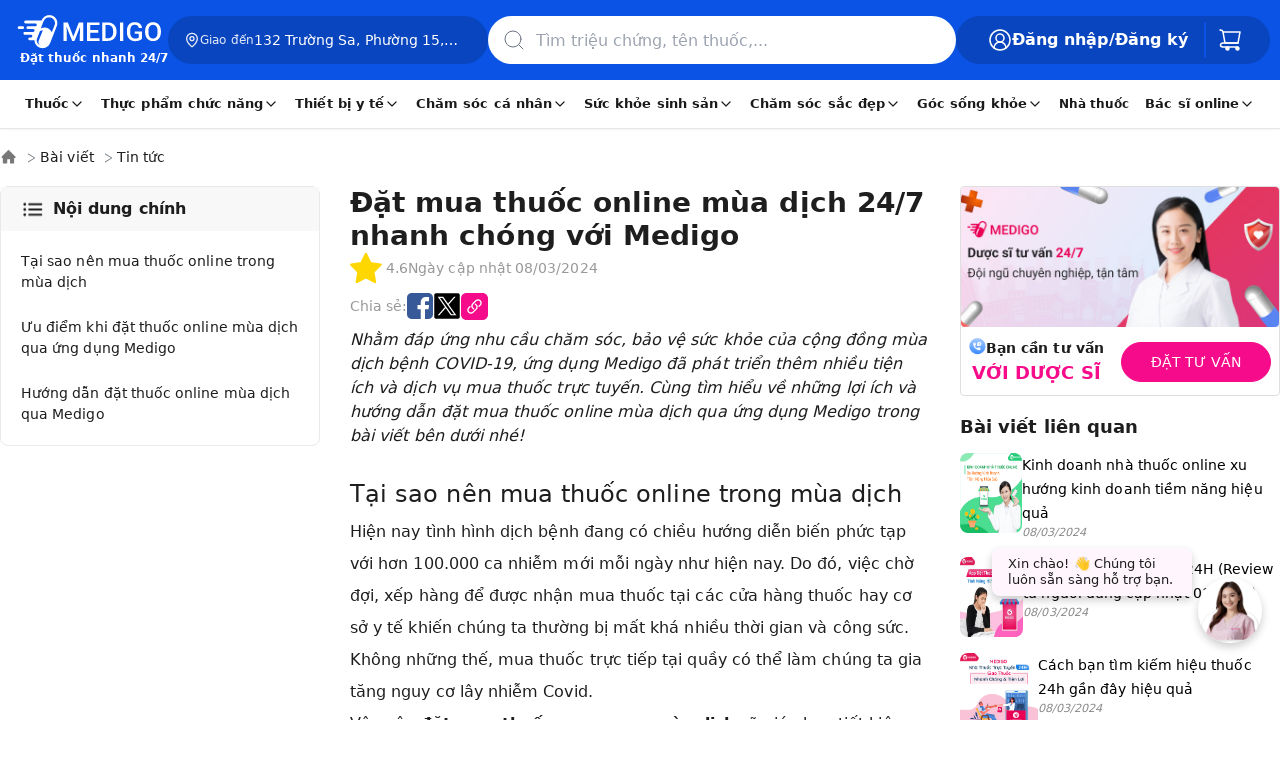

--- FILE ---
content_type: text/html; charset=utf-8
request_url: https://www.medigoapp.com/tin-tuc/mua-thuoc-online-mua-dich.html
body_size: 113984
content:
<!DOCTYPE html><html lang="vi"><head><meta charSet="utf-8"/><link rel="apple-touch-icon" sizes="57x57" href="/apple-icon-57x57.png"/><link rel="apple-touch-icon" sizes="60x60" href="/apple-icon-60x60.png"/><link rel="apple-touch-icon" sizes="72x72" href="/apple-icon-72x72.png0"/><link rel="apple-touch-icon" sizes="76x76" href="/apple-icon-76x76.png"/><link rel="apple-touch-icon" sizes="114x114" href="/apple-icon-114x114.png"/><link rel="apple-touch-icon" sizes="120x120" href="/apple-icon-120x120.png"/><link rel="apple-touch-icon" sizes="144x144" href="/apple-icon-144x144.png"/><link rel="apple-touch-icon" sizes="152x152" href="/apple-icon-152x152.png"/><link rel="apple-touch-icon" sizes="180x180" href="/apple-icon-180x180.png"/><link rel="icon" type="image/png" sizes="192x192" href="/android-icon-192x192.png"/><link rel="icon" type="image/png" sizes="32x32" href="/favicon-32x32.png"/><link rel="icon" type="image/png" sizes="96x96" href="/favicon-96x96.png"/><link rel="icon" type="image/png" sizes="16x16" href="/favicon-16x16.png"/><meta name="viewport" content="width=device-width, initial-scale=1, maximum-scale=1.0, user-scalable=no"/><meta name="theme-color" content="#FFF"/><meta name="robots" content="INDEX,FOLLOW"/><meta name="author" content="Công Ty Trách Nhiệm Hữu Hạn Medigo Software"/><meta name="og:site_name" content="medigoapp.com/"/><meta name="og:locale" content="vi_VN"/><meta name="og:type" content="website"/><meta name="google-adsense-account" content="ca-pub-9244435887798570"/><meta name="copyright" content="Công Ty Trách Nhiệm Hữu Hạn Medigo Software"/><link rel="preload" as="image" href="/assets/images-html/_img.png"/><link rel="dns-prefetch" href="https://cdn.medigoapp.com"/><link rel="dns-prefetch" href="https://fonts.gstatic.com"/><link rel="dns-prefetch" href="https://fonts.googleapis.com"/><link rel="dns-prefetch" href="https://www.clarity.ms"/><link rel="dns-prefetch" href="https://www.googletagmanager.com"/><link rel="dns-prefetch" href="https://app-medigo-ios-android.s3.ap-southeast-1.amazonaws.com/"/><link rel="dns-prefetch" href="https://app-medigo-ios-android.s3.ap-southeast-1.amazonaws.com/"/><link rel="dns-prefetch" href="https://firebase.googleapis.com"/><link rel="dns-prefetch" href="https://www.google-analytics.com"/><script type="application/ld+json">{"@context":"https://schema.org","@type":"MedicalOrganization","name":"Medigo","@id":"https://www.medigoapp.com/#Organization","url":"https://www.medigoapp.com/","image":"https://www.medigoapp.com/assets/images/logo-with-text-white.png","logo":{"@type":"ImageObject","url":"https://www.medigoapp.com/assets/images/logo-with-text-white.png"},"sameAs":["https://www.facebook.com/medigoApp/","https://www.youtube.com/channel/UCO_oaKFBXDikqgLLa3AvOKg","https://www.tiktok.com/@medigo.app"],"address":"Y1 Hồng Lĩnh, Phường 15, Quận 10, Thành Phố Hồ Chí Minh, Việt Nam","email":"cskh@medigoapp.com","founder":{"@type":"Person","name":"Lê Hữu Hà","additionalName":"Le Huu Ha","gender":"https://schema.org/Male","jobTitle":"CEO"},"foundingDate":"2019-07-23","legalName":"Công Ty Trách Nhiệm Hữu Hạn Medigo Software","slogan":"MEDIGO - Đặt thuốc nhanh 24/7","taxID":"0315807012","telephone":"1800 2247"}</script><script async="" src="https://www.googletagmanager.com/gtag/js?id=AW-17628021437"></script><script>
                                window.dataLayer = window.dataLayer || [];
                                function gtag(){dataLayer.push(arguments);}
                                gtag('js', new Date());
                                gtag('config', 'AW-17628021437');
                            </script><script>
                                !function(f,b,e,v,n,t,s)
                                {if(f.fbq)return;n=f.fbq=function(){n.callMethod?
                                n.callMethod.apply(n,arguments):n.queue.push(arguments)};
                                if(!f._fbq)f._fbq=n;n.push=n;n.loaded=!0;n.version='2.0';
                                n.queue=[];t=b.createElement(e);t.async=!0;
                                t.src=v;s=b.getElementsByTagName(e)[0];
                                s.parentNode.insertBefore(t,s)}(window, document,'script',
                                'https://connect.facebook.net/en_US/fbevents.js');
                                fbq('init', '1288993179332411');
                                fbq('track', 'PageView');
                            </script><noscript><img height="1" width="1" style="display:none" src="https://www.facebook.com/tr?id=1288993179332411&amp;ev=PageView&amp;noscript=1"/></noscript><script>
                                !function (w, d, t) {
                                    w.TiktokAnalyticsObject = t;
                                    var ttq = (w[t] = w[t] || []);
                                    ttq.methods = ['page', 'track', 'identify', 'instances', 'debug', 'on', 'off', 'once', 'ready', 'alias', 'group', 'enableCookie', 'disableCookie'];
                                    ttq.setAndDefer = function (t, e) { t[e] = function () { t.push([e].concat(Array.prototype.slice.call(arguments, 0))) } };
                                    for (var i = 0; i < ttq.methods.length; i++) ttq.setAndDefer(ttq, ttq.methods[i]);
                                    ttq.instance = function (t) { var e = ttq._i[t] || []; return e };
                                    ttq.load = function (e, n) {
                                        var i = 'https://analytics.tiktok.com/i18n/pixel/events.js';
                                        ttq._i = ttq._i || {};
                                        ttq._i[e] = [];
                                        ttq._i[e]._u = i;
                                        ttq._t = ttq._t || {};
                                        ttq._t[e] = +new Date();
                                        ttq._o = ttq._o || {};
                                        ttq._o[e] = n || {};
                                        var o = d.createElement('script');
                                        o.type = 'text/javascript';
                                        o.async = true;
                                        o.src = i + '?sdkid=' + e + '&lib=' + t;
                                        var a = d.getElementsByTagName('script')[0];
                                        a.parentNode.insertBefore(o, a);
                                    };
                                    ttq.load('D33UO73C77UF8A0EJDL0');
                                    ttq.page();
                                }(window, document, 'ttq');
                            </script><title>Đặt mua thuốc online mùa dịch 24/7 nhanh chóng với Medigo</title><meta name="description" content="Nhằm đáp ứng nhu cầu chăm sóc, bảo vệ sức khỏe của cộng đồng mùa dịch bệnh COVID-19, ứng dụng Medigo đã phát triển thêm nhiều tiện ích và dịch vụ mua thuốc trực tuyến. Cùng tìm hiểu về những lợi ích và hướng dẫn đặt mua thuốc online mùa dịch qua ứng dụng Medigo trong bài viết bên dưới nhé!"/><meta name="keywords"/><meta property="og:image" content="https://www.medigoapp.com/uploads/mua_thuoc_online_mua_dich_2827f6ce63.jpg"/><meta property="og:title" content="Đặt mua thuốc online mùa dịch 24/7 nhanh chóng với Medigo"/><meta property="og:description" content="Nhằm đáp ứng nhu cầu chăm sóc, bảo vệ sức khỏe của cộng đồng mùa dịch bệnh COVID-19, ứng dụng Medigo đã phát triển thêm nhiều tiện ích và dịch vụ mua thuốc trực tuyến. Cùng tìm hiểu về những lợi ích và hướng dẫn đặt mua thuốc online mùa dịch qua ứng dụng Medigo trong bài viết bên dưới nhé!"/><meta property="og:url" content="https://www.medigoapp.com/tin-tuc/mua-thuoc-online-mua-dich.html"/><meta property="og:type" content="website"/><meta property="og:site_name" content="medigoapp.com"/><meta property="og:locale" content="vi_VN"/><meta property="twitter:card" content="website"/><meta property="twitter:title" content="Đặt mua thuốc online mùa dịch 24/7 nhanh chóng với Medigo"/><meta property="twitter:site" content="medigoapp.com"/><meta property="twitter:image" content="https://www.medigoapp.com/uploads/mua_thuoc_online_mua_dich_2827f6ce63.jpg"/><meta property="twitter:description" content="Nhằm đáp ứng nhu cầu chăm sóc, bảo vệ sức khỏe của cộng đồng mùa dịch bệnh COVID-19, ứng dụng Medigo đã phát triển thêm nhiều tiện ích và dịch vụ mua thuốc trực tuyến. Cùng tìm hiểu về những lợi ích và hướng dẫn đặt mua thuốc online mùa dịch qua ứng dụng Medigo trong bài viết bên dưới nhé!"/><link rel="canonical" href="https://www.medigoapp.com/tin-tuc/mua-thuoc-online-mua-dich.html"/><script type="application/ld+json">{"@context":"https://schema.org/","@type":"BlogPosting","@id":"https://www.medigoapp.com/tin-tuc/mua-thuoc-online-mua-dich.html#blog","datePublished":"2024-03-08T05:24:52.399Z","dateModified":"2024-03-08T05:24:52.411Z","articleSection":"Tin tức","image":"https://www.medigoapp.com/uploads/mua_thuoc_online_mua_dich_2827f6ce63.jpg","thumbnail":{"@type":"ImageObject","contentUrl":"https://www.medigoapp.com/uploads/mua_thuoc_online_mua_dich_2827f6ce63.jpg","caption":{"@type":"MediaObject","contentUrl":"https://www.medigoapp.com/uploads/mua_thuoc_online_mua_dich_2827f6ce63.jpg"}},"name":"Đặt mua thuốc online mùa dịch 24/7 nhanh chóng với Medigo","description":"Nhằm đáp ứng nhu cầu chăm sóc, bảo vệ sức khỏe của cộng đồng mùa dịch bệnh COVID-19, ứng dụng Medigo đã phát triển thêm nhiều tiện ích và dịch vụ mua thuốc trực tuyến. Cùng tìm hiểu về những lợi ích và hướng dẫn đặt mua thuốc online mùa dịch qua ứng dụng Medigo trong bài viết bên dưới nhé!","url":"https://www.medigoapp.com/tin-tuc/mua-thuoc-online-mua-dich.html","mainEntityOfPage":"https://www.medigoapp.com/tin-tuc/mua-thuoc-online-mua-dich.html","audience":{"@type":"Audience","name":"Người đọc","url":"https://vi.wikipedia.org/wiki/Người_đọc","description":"Người đọc thực tế, tức con người cụ thể đang tiến hành việc đọc. Người đọc thực tế bao gồm người đọc thông thường và người đọc chuyên nghiệp (nhà văn, nhà phê bình, nhà nghiên cứu lịch sử văn học)"},"headline":"Đặt mua thuốc online mùa dịch 24/7 nhanh chóng với Medigo","keywords":null,"inLanguage":"vi","publisher":{"@type":"MedicalOrganization","@id":"https://www.medigoapp.com/#Organization"},"potentialAction":{"@type":"ReadAction","object":{"name":"Đặt mua thuốc online mùa dịch 24/7 nhanh chóng với Medigo"}}}</script><script type="application/ld+json">{"@context":"https://schema.org","@type":"BreadcrumbList","itemListElement":[{"@type":"ListItem","position":1,"name":"Trang chủ","item":"https://www.medigoapp.com"},{"@type":"ListItem","position":2,"name":"Bài viết","item":"https://www.medigoapp.com/bai-viet"},{"@type":"ListItem","position":3,"name":"Tin tức","item":"https://www.medigoapp.com/bai-viet/tin-tuc"},{"@type":"ListItem","position":4,"name":"Đặt mua thuốc online mùa dịch 24/7 nhanh chóng với Medigo","item":"https://www.medigoapp.com/tin-tuc/mua-thuoc-online-mua-dich.html"}]}</script><script type="application/ld+json">{"@context":"https://schema.org","@type":"ImageObject","contentUrl":"https://www.medigoapp.com/uploads/mua_thuoc_online_mua_dich_2827f6ce63.jpg","datePublished":"2024-03-08","author":{"@type":"Person","url":"https://www.medigoapp.com/bac-si-online/undefined","worksFor":{"@type":"MedicalOrganization","@id":"https://www.medigoapp.com/#Organization"}},"description":"Đặt mua thuốc online mùa dịch 24/7 nhanh chóng với Medigo","caption":"Đặt mua thuốc online mùa dịch 24/7 nhanh chóng với Medigo","representativeOfPage":"True","keywords":"Đặt mua thuốc online mùa dịch 24/7 nhanh chóng với Medigo","about":{"@type":"thing","name":"Đặt mua thuốc online mùa dịch 24/7 nhanh chóng với Medigo","URL":"https://www.medigoapp.com/tin-tuc/mua-thuoc-online-mua-dich.html","description":"Nhằm đáp ứng nhu cầu chăm sóc, bảo vệ sức khỏe của cộng đồng mùa dịch bệnh COVID-19, ứng dụng Medigo đã phát triển thêm nhiều tiện ích và dịch vụ mua thuốc trực tuyến. Cùng tìm hiểu về những lợi ích và hướng dẫn đặt mua thuốc online mùa dịch qua ứng dụng Medigo trong bài viết bên dưới nhé!"}}</script><script type="application/ld+json">{"@context":"https://schema.org/","@type":"CreativeWorkSeries","name":"Đặt mua thuốc online mùa dịch 24/7 nhanh chóng với Medigo","aggregateRating":{"@type":"AggregateRating","ratingValue":4.55556,"ratingCount":9,"bestRating":5}}</script><meta name="next-head-count" content="59"/><style>/*!
 * Bootstrap v4.0.0 (https://getbootstrap.com)
 * Copyright 2011-2018 The Bootstrap Authors
 * Copyright 2011-2018 Twitter, Inc.
 * Licensed under MIT (https://github.com/twbs/bootstrap/blob/master/LICENSE)
 */.input-group-text input[type=checkbox],.input-group-text input[type=radio],h1,h2,h3,h4,h5,h6,ol,p,ul{margin-top:0}address,ol,p,pre,ul{margin-bottom:1rem}body,caption{text-align:left}label{margin-bottom:.5rem}pre,textarea{overflow:auto}figcaption,figure,footer,header,main,nav,section{display:block}address{line-height:inherit}progress{vertical-align:baseline}button,hr,input{overflow:visible}.img-fluid{max-width:100%;height:auto}.breadcrumb-item+.breadcrumb-item:hover::before,.btn:focus,.btn:hover,.nav-link:focus,.nav-link:hover,.navbar-brand:focus,.navbar-brand:hover,.navbar-toggler:focus,.navbar-toggler:hover,a{text-decoration:none}.btn.focus,.btn:focus,.form-control:focus{box-shadow:0 0 0 .2rem rgba(0,123,255,.25)}.btn:not(:disabled):not(.disabled),.close:not(:disabled):not(.disabled),.navbar-toggler:not(:disabled):not(.disabled),.page-link:not(:disabled):not(.disabled),summary{cursor:pointer}.btn:not(:disabled):not(.disabled).active,.btn:not(:disabled):not(.disabled):active{background-image:none}.dropdown-menu,.nav,.navbar-nav{list-style:none}:root{--blue:#007bff;--indigo:#6610f2;--purple:#6f42c1;--pink:#e83e8c;--red:#dc3545;--orange:#fd7e14;--yellow:#ffc107;--green:#28a745;--teal:#20c997;--cyan:#17a2b8;--white:#fff;--gray:#6c757d;--gray-dark:#343a40;--primary:#007bff;--secondary:#6c757d;--success:#28a745;--info:#17a2b8;--warning:#ffc107;--danger:#dc3545;--light:#f8f9fa;--dark:#343a40;--breakpoint-xs:0;--breakpoint-sm:576px;--breakpoint-md:768px;--breakpoint-lg:992px;--breakpoint-xl:1200px;--font-family-sans-serif:-apple-system,BlinkMacSystemFont,'Segoe UI',Roboto,'Helvetica Neue',Arial,sans-serif,'Apple Color Emoji','Segoe UI Emoji','Segoe UI Symbol';--font-family-monospace:SFMono-Regular,Menlo,Monaco,Consolas,'Liberation Mono','Courier New',monospace}*,::after,::before{box-sizing:border-box}html{font-family:sans-serif;line-height:1.15;-webkit-text-size-adjust:100%;-ms-text-size-adjust:100%;-ms-overflow-style:scrollbar;-webkit-tap-highlight-color:transparent}@-ms-viewport{width:device-width}body{margin:0;font-family:-apple-system,BlinkMacSystemFont,'Segoe UI',Roboto,'Helvetica Neue',Arial,sans-serif,'Apple Color Emoji','Segoe UI Emoji','Segoe UI Symbol';font-size:1rem;font-weight:400;line-height:1.5;color:#212529;background-color:#fff}[tabindex='-1']:focus{outline:0!important}address{font-style:normal}.form-check-label,ol ol,ol ul,ul ol,ul ul{margin-bottom:0}figure{margin:0 0 1rem}b,strong{font-weight:bolder}.btn,.navbar-toggler-icon,img{vertical-align:middle}a:not([href]):not([tabindex]),a:not([href]):not([tabindex]):focus,a:not([href]):not([tabindex]):hover{color:inherit;text-decoration:none}a:not([href]):not([tabindex]):focus{outline:0}code,pre{font-size:1em}pre{margin-top:0;-ms-overflow-style:scrollbar}img{border-style:none}svg:not(:root){overflow:hidden}table{border-collapse:collapse}caption{padding-top:.75rem;padding-bottom:.75rem;color:#6c757d;caption-side:bottom}th{text-align:inherit}label{display:inline-block}button{border-radius:0}button:focus{outline:dotted 1px;outline:-webkit-focus-ring-color auto 5px}button,input,select,textarea{margin:0;font-family:inherit;font-size:inherit;line-height:inherit}button,select{text-transform:none}[type=reset],[type=submit],button,html [type=button]{-webkit-appearance:button}[type=button]::-moz-focus-inner,[type=reset]::-moz-focus-inner,[type=submit]::-moz-focus-inner,button::-moz-focus-inner{padding:0;border-style:none}input[type=checkbox],input[type=radio]{box-sizing:border-box;padding:0}input[type=date],input[type=month],input[type=time]{-webkit-appearance:listbox}textarea{resize:vertical}[type=number]::-webkit-inner-spin-button,[type=number]::-webkit-outer-spin-button{height:auto}[type=search]{outline-offset:-2px;-webkit-appearance:none}[type=search]::-webkit-search-cancel-button,[type=search]::-webkit-search-decoration{-webkit-appearance:none}::-webkit-file-upload-button{font:inherit;-webkit-appearance:button}.figure{display:inline-block}summary{display:list-item}.badge:empty,.collapse{display:none}.d-none,[hidden]{display:none!important}.h1,.h2,.h3,.h4,.h5,.h6,h1,h2,h3,h4,h5,h6{margin-bottom:.5rem;font-family:inherit;font-weight:500;line-height:1.2;color:inherit}hr{margin-bottom:1rem}.h1,h1{font-size:2.5rem}.h2,h2{font-size:2rem}.h3,h3{font-size:1.75rem}.h4,h4{font-size:1.5rem}.h5,h5{font-size:1.25rem}.h6,h6{font-size:1rem}.btn,.small,small{font-weight:400}hr{box-sizing:content-box;height:0;margin-top:1rem;border:0;border-top:1px solid rgba(0,0,0,.1)}.small,small{font-size:80%}code,pre{font-size:87.5%}.table .table{background-color:#fff}a>code,pre code{color:inherit}code,pre{font-family:SFMono-Regular,Menlo,Monaco,Consolas,'Liberation Mono','Courier New',monospace}code{color:#e83e8c;word-break:break-word}pre{display:block;color:#212529}pre code{font-size:inherit;word-break:normal}.container,.container-fluid{width:100%;padding-right:15px;padding-left:15px;margin-right:auto;margin-left:auto}.row{display:-webkit-box;display:-ms-flexbox;display:flex;-ms-flex-wrap:wrap;flex-wrap:wrap;margin-right:-15px;margin-left:-15px}.card>hr{margin-right:0;margin-left:0}.navbar-nav .nav-link{padding-right:0;padding-left:0}.col-10,.col-12,.col-2,.col-4,.col-5,.col-6,.col-7,.col-8,.col-lg-3,.col-lg-4,.col-lg-6,.col-lg-8,.col-lg-9,.col-lg-auto,.col-md-12,.col-md-3,.col-md-4,.col-md-5,.col-md-6,.col-md-7,.col-md-8,.col-md-auto,.col-sm-12,.col-sm-4,.col-sm-5,.col-sm-8,.col-xl-3,.col-xl-9{position:relative;width:100%;min-height:1px;padding-right:15px;padding-left:15px}.col-2{-webkit-box-flex:0}.col-2{-ms-flex:0 0 16.666667%;flex:0 0 16.666667%;max-width:16.666667%}.col-4,.col-5{-webkit-box-flex:0}.col-4{-ms-flex:0 0 33.333333%;flex:0 0 33.333333%;max-width:33.333333%}.col-5{-ms-flex:0 0 41.666667%;flex:0 0 41.666667%;max-width:41.666667%}.col-6,.col-7{-webkit-box-flex:0}.col-6{-ms-flex:0 0 50%;flex:0 0 50%;max-width:50%}.col-7{-ms-flex:0 0 58.333333%;flex:0 0 58.333333%;max-width:58.333333%}.col-8{-webkit-box-flex:0}.col-8{-ms-flex:0 0 66.666667%;flex:0 0 66.666667%;max-width:66.666667%}.col-10{-webkit-box-flex:0}.col-10{-ms-flex:0 0 83.333333%;flex:0 0 83.333333%;max-width:83.333333%}.col-12{-webkit-box-flex:0;-ms-flex:0 0 100%;flex:0 0 100%;max-width:100%}.table{width:100%;max-width:100%;margin-bottom:1rem;background-color:transparent}.table td,.table th{padding:.75rem;vertical-align:top;border-top:1px solid #dee2e6}.table tbody+tbody{border-top:2px solid #dee2e6}.modal,.progress{overflow:hidden}.form-control{display:block;width:100%;padding:.375rem .75rem;font-size:1rem;line-height:1.5;color:#495057;background-color:#fff;background-clip:padding-box;border:1px solid #ced4da;border-radius:.25rem;transition:border-color .15s ease-in-out,box-shadow .15s ease-in-out}.form-control::-ms-expand{background-color:transparent;border:0}.form-control:focus{color:#495057;background-color:#fff;border-color:#80bdff;outline:0}.form-control::-webkit-input-placeholder{color:#6c757d;opacity:1}.form-control::-moz-placeholder{color:#6c757d;opacity:1}.form-control:-ms-input-placeholder{color:#6c757d;opacity:1}.form-control::-ms-input-placeholder{color:#6c757d;opacity:1}.form-control::placeholder{color:#6c757d;opacity:1}.form-control:disabled,.form-control[readonly]{background-color:#e9ecef;opacity:1}select.form-control:not([size]):not([multiple]){height:calc(2.25rem + 2px)}select.form-control:focus::-ms-value{color:#495057;background-color:#fff}.btn-block{display:block;width:100%}.col-form-label{padding-top:calc(.375rem + 1px);padding-bottom:calc(.375rem + 1px);margin-bottom:0;font-size:inherit;line-height:1.5}.form-group{margin-bottom:1rem}.form-check{position:relative;display:block;padding-left:1.25rem}.breadcrumb-item.active,.nav-link.disabled{color:#6c757d}.carousel,.dropdown{position:relative}.navbar-nav{-webkit-box-orient:vertical;-webkit-box-direction:normal}input[type=button].btn-block,input[type=reset].btn-block,input[type=submit].btn-block{width:100%}.btn{display:inline-block;text-align:center;white-space:nowrap;-webkit-user-select:none;-moz-user-select:none;-ms-user-select:none;user-select:none;border:1px solid transparent;padding:.375rem .75rem;font-size:1rem;line-height:1.5;border-radius:.25rem;transition:color .15s ease-in-out,background-color .15s ease-in-out,border-color .15s ease-in-out,box-shadow .15s ease-in-out}.btn.focus,.btn:focus{outline:0}.btn.disabled,.btn:disabled{opacity:.65}a.btn.disabled{pointer-events:none}.btn-primary,.btn-primary.disabled,.btn-primary:disabled{color:#fff;background-color:#007bff;border-color:#007bff}.btn-primary:hover{color:#fff;background-color:#0069d9;border-color:#0062cc}.btn-primary.focus,.btn-primary:focus,.btn-primary:not(:disabled):not(.disabled).active:focus,.btn-primary:not(:disabled):not(.disabled):active:focus,.show>.btn-primary.dropdown-toggle:focus{box-shadow:0 0 0 .2rem rgba(0,123,255,.5)}.btn-primary:not(:disabled):not(.disabled).active,.btn-primary:not(:disabled):not(.disabled):active,.show>.btn-primary.dropdown-toggle{color:#fff;background-color:#0062cc;border-color:#005cbf}.btn-secondary,.btn-secondary.disabled,.btn-secondary:disabled{color:#fff;background-color:#6c757d;border-color:#6c757d}.btn-secondary:hover{color:#fff;background-color:#5a6268;border-color:#545b62}.btn-secondary.focus,.btn-secondary:focus,.btn-secondary:not(:disabled):not(.disabled).active:focus,.btn-secondary:not(:disabled):not(.disabled):active:focus,.show>.btn-secondary.dropdown-toggle:focus{box-shadow:0 0 0 .2rem rgba(108,117,125,.5)}.btn-secondary:not(:disabled):not(.disabled).active,.btn-secondary:not(:disabled):not(.disabled):active,.show>.btn-secondary.dropdown-toggle{color:#fff;background-color:#545b62;border-color:#4e555b}.dropdown-toggle::after{width:0;height:0;vertical-align:.255em;content:'';border-right:.3em solid transparent;border-left:.3em solid transparent}.btn-block+.btn-block{margin-top:.5rem}.fade{opacity:0;transition:opacity .15s linear}.fade.show{opacity:1}.collapse.show,.dropdown-menu.show,.tab-content>.active{display:block}tr.collapse.show{display:table-row}tbody.collapse.show{display:table-row-group}.dropdown-toggle::after{display:inline-block;margin-left:.255em;border-top:.3em solid;border-bottom:0}.dropdown-toggle:empty::after{margin-left:0}.dropdown-menu{position:absolute;top:100%;left:0;z-index:1000;display:none;float:left;min-width:10rem;padding:.5rem 0;margin:.125rem 0 0;font-size:1rem;color:#212529;text-align:left;background-color:#fff;background-clip:padding-box;border:1px solid rgba(0,0,0,.15);border-radius:.25rem}.input-group-prepend .btn+.btn,.input-group-prepend .btn+.input-group-text,.input-group-prepend .input-group-text+.btn,.input-group-prepend .input-group-text+.input-group-text,.input-group>.form-control+.form-control{margin-left:-1px}.input-group{display:-webkit-box;display:-ms-flexbox}.input-group>.form-control:not(:last-child),.input-group>.input-group-prepend>.btn,.input-group>.input-group-prepend>.input-group-text{border-top-right-radius:0;border-bottom-right-radius:0}.input-group>.form-control:not(:first-child),.input-group>.input-group-prepend:first-child>.btn:not(:first-child),.input-group>.input-group-prepend:first-child>.input-group-text:not(:first-child),.input-group>.input-group-prepend:not(:first-child)>.btn,.input-group>.input-group-prepend:not(:first-child)>.input-group-text{border-top-left-radius:0;border-bottom-left-radius:0}.input-group-text{line-height:1.5;border:1px solid #ced4da}.input-group{position:relative;display:flex;-ms-flex-wrap:wrap;flex-wrap:wrap;-webkit-box-align:stretch;-ms-flex-align:stretch;align-items:stretch;width:100%}.input-group>.form-control{position:relative;-webkit-box-flex:1;-ms-flex:1 1 auto;flex:1 1 auto;width:1%;margin-bottom:0}.input-group>.form-control:focus{z-index:3}.input-group-prepend{display:-webkit-box;display:-ms-flexbox;display:flex}.input-group-prepend .btn{position:relative;z-index:2}.input-group-prepend{margin-right:-1px}.input-group-text{display:-webkit-box;display:-ms-flexbox;display:flex;-webkit-box-align:center;-ms-flex-align:center;align-items:center;padding:.375rem .75rem;margin-bottom:0;font-size:1rem;font-weight:400;color:#495057;text-align:center;white-space:nowrap;background-color:#e9ecef;border-radius:.25rem}.nav,.navbar{-ms-flex-wrap:wrap}.card,.navbar{position:relative}.navbar-toggler,button.close{background-color:transparent}.nav{display:-webkit-box;display:-ms-flexbox;display:flex;flex-wrap:wrap;padding-left:0;margin-bottom:0}.nav-link,.navbar{padding:.5rem 1rem}.nav-link{display:block}.navbar{display:-webkit-box;display:-ms-flexbox;display:flex;flex-wrap:wrap;-webkit-box-align:center;-ms-flex-align:center;align-items:center;-webkit-box-pack:justify;-ms-flex-pack:justify;justify-content:space-between}.navbar>.container,.navbar>.container-fluid{display:-webkit-box;display:-ms-flexbox;display:flex;-ms-flex-wrap:wrap;flex-wrap:wrap;-webkit-box-align:center;-ms-flex-align:center;align-items:center;-webkit-box-pack:justify;-ms-flex-pack:justify;justify-content:space-between}.navbar-brand{display:inline-block;padding-top:.3125rem;padding-bottom:.3125rem;margin-right:1rem;font-size:1.25rem;line-height:inherit;white-space:nowrap}.card,.navbar-nav{display:-webkit-box;display:-ms-flexbox}.navbar-nav{display:flex;-ms-flex-direction:column;flex-direction:column;padding-left:0;margin-bottom:0}.navbar-nav .dropdown-menu{position:static;float:none}.navbar-collapse{-ms-flex-preferred-size:100%;flex-basis:100%;-webkit-box-flex:1;-ms-flex-positive:1;flex-grow:1;-webkit-box-align:center;-ms-flex-align:center;align-items:center}.navbar-toggler{padding:.25rem .75rem;font-size:1.25rem;line-height:1;border:1px solid transparent;border-radius:.25rem}.navbar-toggler-icon{display:inline-block;width:1.5em;height:1.5em;content:'';background:center center/100% 100% no-repeat}@media (max-width:991.98px){.navbar-expand-lg>.container,.navbar-expand-lg>.container-fluid{padding-right:0;padding-left:0}}.card{-webkit-box-orient:vertical;-webkit-box-direction:normal}.navbar-dark .navbar-brand,.navbar-dark .navbar-brand:focus,.navbar-dark .navbar-brand:hover,.navbar-dark .navbar-nav .active>.nav-link,.navbar-dark .navbar-nav .nav-link.active,.navbar-dark .navbar-nav .nav-link.show,.navbar-dark .navbar-nav .show>.nav-link{color:#fff}.navbar-dark .navbar-nav .nav-link{color:rgba(255,255,255,.5)}.navbar-dark .navbar-nav .nav-link:focus,.navbar-dark .navbar-nav .nav-link:hover{color:rgba(255,255,255,.75)}.navbar-dark .navbar-nav .nav-link.disabled{color:rgba(255,255,255,.25)}.navbar-dark .navbar-toggler{color:rgba(255,255,255,.5);border-color:rgba(255,255,255,.1)}.navbar-dark .navbar-toggler-icon{background-image:url("data:image/svg+xml;charset=utf8,%3Csvg viewBox='0 0 30 30' xmlns='http://www.w3.org/2000/svg'%3E%3Cpath stroke='rgba(255, 255, 255, 0.5)' stroke-width='2' stroke-linecap='round' stroke-miterlimit='10' d='M4 7h22M4 15h22M4 23h22'/%3E%3C/svg%3E")}.card{display:flex;-ms-flex-direction:column;flex-direction:column;min-width:0;word-wrap:break-word;background-color:#fff;background-clip:border-box;border:1px solid rgba(0,0,0,.125);border-radius:.25rem}.breadcrumb{display:-webkit-box;display:-ms-flexbox}.modal-content{background-clip:padding-box}.card-body{-webkit-box-flex:1;-ms-flex:1 1 auto;flex:1 1 auto;padding:1.25rem}.card-header{padding:.75rem 1.25rem;background-color:rgba(0,0,0,.03)}.card-header{margin-bottom:0;border-bottom:1px solid rgba(0,0,0,.125)}.card-header:first-child{border-radius:calc(.25rem - 1px) calc(.25rem - 1px) 0 0}.alert,.btn .badge,.page-link{position:relative}.breadcrumb,.pagination{border-radius:.25rem;list-style:none}.modal-content{-webkit-box-orient:vertical;-webkit-box-direction:normal}.breadcrumb{display:flex;-ms-flex-wrap:wrap;flex-wrap:wrap;padding:.75rem 1rem;margin-bottom:1rem;background-color:#e9ecef}.pagination,.progress{display:-webkit-box;display:-ms-flexbox}.breadcrumb-item+.breadcrumb-item::before{display:inline-block;padding-right:.5rem;padding-left:.5rem;color:#6c757d;content:'/'}.pagination{display:flex;padding-left:0}.page-link{display:block;padding:.5rem .75rem;margin-left:-1px;line-height:1.25;color:#007bff;background-color:#fff;border:1px solid #dee2e6}.badge,.close{font-weight:700;line-height:1}.page-link:hover{color:#0056b3;text-decoration:none;background-color:#e9ecef;border-color:#dee2e6}.page-link:focus{z-index:2;outline:0;box-shadow:0 0 0 .2rem rgba(0,123,255,.25)}.page-item:first-child .page-link{margin-left:0;border-top-left-radius:.25rem;border-bottom-left-radius:.25rem}.page-item:last-child .page-link{border-top-right-radius:.25rem;border-bottom-right-radius:.25rem}.page-item.active .page-link{z-index:1;color:#fff;background-color:#007bff;border-color:#007bff}.page-item.disabled .page-link{color:#6c757d;pointer-events:none;cursor:auto;background-color:#fff;border-color:#dee2e6}.badge{display:inline-block;padding:.25em .4em;font-size:75%;text-align:center;white-space:nowrap;vertical-align:baseline;border-radius:.25rem}.btn .badge{top:-1px}.badge-pill{padding-right:.6em;padding-left:.6em;border-radius:10rem}.alert{padding:.75rem 1.25rem;margin-bottom:1rem;border:1px solid transparent;border-radius:.25rem}@-webkit-keyframes progress-bar-stripes{from{background-position:1rem 0}to{background-position:0 0}}@keyframes progress-bar-stripes{from{background-position:1rem 0}to{background-position:0 0}}.progress{display:flex;height:1rem;font-size:.75rem;background-color:#e9ecef;border-radius:.25rem}.media{display:-webkit-box;display:-ms-flexbox}.media{display:flex;-webkit-box-align:start;-ms-flex-align:start;align-items:flex-start}.modal-dialog-centered{display:-webkit-box;display:-ms-flexbox}.close{float:right;font-size:1.5rem;color:#000;text-shadow:0 1px 0 #fff;opacity:.5}.tooltip{font-family:-apple-system,BlinkMacSystemFont,'Segoe UI',Roboto,'Helvetica Neue',Arial,sans-serif,'Apple Color Emoji','Segoe UI Emoji','Segoe UI Symbol';font-style:normal;font-weight:400;text-transform:none;letter-spacing:normal;word-break:normal;word-spacing:normal;line-break:auto;font-size:.875rem;word-wrap:break-word;text-decoration:none;white-space:normal}.tooltip{line-height:1.5}.tooltip{text-shadow:none}.close:focus,.close:hover{color:#000;text-decoration:none;opacity:.75}.modal-backdrop.fade,.tooltip{opacity:0}button.close{padding:0;border:0;-webkit-appearance:none}.modal{position:fixed;top:0;right:0;bottom:0;left:0;z-index:1050;display:none;outline:0}.modal-dialog{position:relative;width:auto;margin:.5rem;pointer-events:none}.modal.fade .modal-dialog{transition:transform .3s ease-out;transition:transform .3s ease-out,-webkit-transform .3s ease-out;-webkit-transform:translate(0,-25%);transform:translate(0,-25%)}.modal.show .modal-dialog{-webkit-transform:translate(0,0);transform:translate(0,0)}.modal-dialog-centered{display:flex;-webkit-box-align:center;-ms-flex-align:center;align-items:center;min-height:calc(100% - (.5rem * 2))}.modal-content{display:-webkit-box;display:-ms-flexbox}.modal-content{position:relative;display:flex;-ms-flex-direction:column;flex-direction:column;width:100%;pointer-events:auto;background-color:#fff;border:1px solid rgba(0,0,0,.2);border-radius:.3rem;outline:0}.flex-column,.flex-row{-webkit-box-direction:normal!important}.modal-backdrop{position:fixed;top:0;right:0;bottom:0;left:0;z-index:1040;background-color:#000}.modal-backdrop.show{opacity:.5}.modal-body{position:relative;-webkit-box-flex:1;-ms-flex:1 1 auto;flex:1 1 auto;padding:1rem}.tooltip{position:absolute;z-index:1070;display:block;margin:0;text-align:left;text-align:start}.tooltip.show{opacity:.9}.tooltip .arrow{position:absolute;display:block;width:.8rem;height:.4rem}.tooltip .arrow::before{position:absolute;content:'';border-color:transparent;border-style:solid}.carousel-control-next-icon,.carousel-control-prev-icon{display:inline-block;width:20px;height:20px;background:center center/100% 100% no-repeat}.carousel-control-prev-icon{background-image:url("data:image/svg+xml;charset=utf8,%3Csvg xmlns='http://www.w3.org/2000/svg' fill='%23fff' viewBox='0 0 8 8'%3E%3Cpath d='M5.25 0l-4 4 4 4 1.5-1.5-2.5-2.5 2.5-2.5-1.5-1.5z'/%3E%3C/svg%3E")}.carousel-control-next-icon{background-image:url("data:image/svg+xml;charset=utf8,%3Csvg xmlns='http://www.w3.org/2000/svg' fill='%23fff' viewBox='0 0 8 8'%3E%3Cpath d='M2.75 0l-1.5 1.5 2.5 2.5-2.5 2.5 1.5 1.5 4-4-4-4z'/%3E%3C/svg%3E")}.bg-white{background-color:#fff!important}.border{border:1px solid #dee2e6!important}.border-top{border-top:1px solid #dee2e6!important}.border-right{border-right:1px solid #dee2e6!important}.border-bottom{border-bottom:1px solid #dee2e6!important}.border-left{border-left:1px solid #dee2e6!important}.border-white{border-color:#fff!important}.rounded{border-radius:.25rem!important}.rounded-circle{border-radius:50%!important}.clearfix::after{display:block;clear:both;content:''}.d-inline{display:inline!important}.d-inline-block{display:inline-block!important}.d-block{display:block!important}.d-flex{display:-webkit-box!important;display:-ms-flexbox!important;display:flex!important}.d-inline-flex{display:-webkit-inline-box!important;display:-ms-inline-flexbox!important;display:inline-flex!important}.flex-row{-webkit-box-orient:horizontal!important;-ms-flex-direction:row!important;flex-direction:row!important}.flex-column{-webkit-box-orient:vertical!important;-ms-flex-direction:column!important;flex-direction:column!important}.flex-wrap{-ms-flex-wrap:wrap!important;flex-wrap:wrap!important}.justify-content-start{-webkit-box-pack:start!important;-ms-flex-pack:start!important;justify-content:flex-start!important}.justify-content-end{-webkit-box-pack:end!important;-ms-flex-pack:end!important;justify-content:flex-end!important}.justify-content-center{-webkit-box-pack:center!important;-ms-flex-pack:center!important;justify-content:center!important}.justify-content-between{-webkit-box-pack:justify!important;-ms-flex-pack:justify!important;justify-content:space-between!important}.justify-content-around{-ms-flex-pack:distribute!important;justify-content:space-around!important}.align-items-start{-webkit-box-align:start!important;-ms-flex-align:start!important;align-items:flex-start!important}.align-items-end{-webkit-box-align:end!important;-ms-flex-align:end!important;align-items:flex-end!important}.align-items-center{-webkit-box-align:center!important;-ms-flex-align:center!important;align-items:center!important}.align-self-end{-ms-flex-item-align:end!important;align-self:flex-end!important}.align-self-center{-ms-flex-item-align:center!important;align-self:center!important}.float-left{float:left!important}.float-right{float:right!important}.w-25{width:25%!important}.w-50{width:50%!important}.w-75{width:75%!important}.w-100{width:100%!important}.h-100{height:100%!important}.m-0{margin:0!important}.mt-0,.my-0{margin-top:0!important}.mr-0,.mx-0{margin-right:0!important}.mb-0,.my-0{margin-bottom:0!important}.mx-0{margin-left:0!important}.m-1{margin:.25rem!important}.mt-1,.my-1{margin-top:.25rem!important}.mr-1,.mx-1{margin-right:.25rem!important}.mb-1,.my-1{margin-bottom:.25rem!important}.ml-1,.mx-1{margin-left:.25rem!important}.m-2{margin:.5rem!important}.mt-2,.my-2{margin-top:.5rem!important}.mr-2,.mx-2{margin-right:.5rem!important}.mb-2,.my-2{margin-bottom:.5rem!important}.ml-2,.mx-2{margin-left:.5rem!important}.m-3{margin:1rem!important}.mt-3,.my-3{margin-top:1rem!important}.mr-3,.mx-3{margin-right:1rem!important}.mb-3,.my-3{margin-bottom:1rem!important}.ml-3,.mx-3{margin-left:1rem!important}.m-4{margin:1.5rem!important}.mt-4,.my-4{margin-top:1.5rem!important}.mr-4,.mx-4{margin-right:1.5rem!important}.mb-4,.my-4{margin-bottom:1.5rem!important}.ml-4,.mx-4{margin-left:1.5rem!important}.m-5{margin:3rem!important}.mt-5,.my-5{margin-top:3rem!important}.mb-5,.my-5{margin-bottom:3rem!important}.ml-5{margin-left:3rem!important}.p-0{padding:0!important}.pt-0,.py-0{padding-top:0!important}.pr-0,.px-0{padding-right:0!important}.pb-0,.py-0{padding-bottom:0!important}.pl-0,.px-0{padding-left:0!important}.p-1{padding:.25rem!important}.pt-1,.py-1{padding-top:.25rem!important}.pr-1,.px-1{padding-right:.25rem!important}.pb-1,.py-1{padding-bottom:.25rem!important}.pl-1,.px-1{padding-left:.25rem!important}.p-2{padding:.5rem!important}.pt-2,.py-2{padding-top:.5rem!important}.pr-2,.px-2{padding-right:.5rem!important}.pb-2,.py-2{padding-bottom:.5rem!important}.pl-2,.px-2{padding-left:.5rem!important}.p-3{padding:1rem!important}.pt-3,.py-3{padding-top:1rem!important}.pr-3,.px-3{padding-right:1rem!important}.pb-3,.py-3{padding-bottom:1rem!important}.pl-3,.px-3{padding-left:1rem!important}.p-4{padding:1.5rem!important}.pt-4,.py-4{padding-top:1.5rem!important}.pr-4,.px-4{padding-right:1.5rem!important}.pb-4,.py-4{padding-bottom:1.5rem!important}.pl-4,.px-4{padding-left:1.5rem!important}.p-5{padding:3rem!important}.py-5{padding-top:3rem!important}.px-5{padding-right:3rem!important}.pb-5,.py-5{padding-bottom:3rem!important}.pl-5,.px-5{padding-left:3rem!important}.m-auto{margin:auto!important}.mx-auto{margin-right:auto!important}.ml-auto,.mx-auto{margin-left:auto!important}.text-left{text-align:left!important}.text-right{text-align:right!important}.text-center{text-align:center!important}@media (min-width:576px){.container{max-width:540px}.col-sm-4{-webkit-box-flex:0;-ms-flex:0 0 33.333333%;flex:0 0 33.333333%;max-width:33.333333%}.col-sm-5{-webkit-box-flex:0;-ms-flex:0 0 41.666667%;flex:0 0 41.666667%;max-width:41.666667%}.col-sm-8{-webkit-box-flex:0;-ms-flex:0 0 66.666667%;flex:0 0 66.666667%;max-width:66.666667%}.col-sm-12{-webkit-box-flex:0;-ms-flex:0 0 100%;flex:0 0 100%;max-width:100%}.modal-dialog{max-width:500px;margin:1.75rem auto}.modal-dialog-centered{min-height:calc(100% - (1.75rem * 2))}.d-sm-none{display:none!important}.d-sm-block{display:block!important}.px-sm-0{padding-right:0!important}.px-sm-0{padding-left:0!important}.px-sm-3{padding-right:1rem!important}.px-sm-3{padding-left:1rem!important}}@media (min-width:768px){.container{max-width:720px}.col-md-auto{-webkit-box-flex:0;-ms-flex:0 0 auto;flex:0 0 auto;width:auto;max-width:none}.col-md-3{-webkit-box-flex:0;-ms-flex:0 0 25%;flex:0 0 25%;max-width:25%}.col-md-4{-webkit-box-flex:0;-ms-flex:0 0 33.333333%;flex:0 0 33.333333%;max-width:33.333333%}.col-md-5{-webkit-box-flex:0;-ms-flex:0 0 41.666667%;flex:0 0 41.666667%;max-width:41.666667%}.col-md-6{-webkit-box-flex:0;-ms-flex:0 0 50%;flex:0 0 50%;max-width:50%}.col-md-7{-webkit-box-flex:0;-ms-flex:0 0 58.333333%;flex:0 0 58.333333%;max-width:58.333333%}.col-md-8{-webkit-box-flex:0;-ms-flex:0 0 66.666667%;flex:0 0 66.666667%;max-width:66.666667%}.col-md-12{-webkit-box-flex:0;-ms-flex:0 0 100%;flex:0 0 100%;max-width:100%}.d-md-none{display:none!important}.d-md-inline{display:inline!important}.d-md-block{display:block!important}.d-md-flex{display:-webkit-box!important;display:-ms-flexbox!important;display:flex!important}.flex-md-row{-webkit-box-direction:normal!important}.flex-md-row{-webkit-box-orient:horizontal!important;-ms-flex-direction:row!important;flex-direction:row!important}.mt-md-0{margin-top:0!important}.mb-md-2{margin-bottom:.5rem!important}.ml-md-2{margin-left:.5rem!important}.mt-md-3,.my-md-3{margin-top:1rem!important}.mr-md-3,.mx-md-3{margin-right:1rem!important}.mb-md-3,.my-md-3{margin-bottom:1rem!important}.mx-md-3{margin-left:1rem!important}.my-md-4{margin-top:1.5rem!important}.mb-md-4,.my-md-4{margin-bottom:1.5rem!important}.m-md-5{margin:3rem!important}.mt-md-5{margin-top:3rem!important}.ml-md-5{margin-left:3rem!important}.py-md-0{padding-top:0!important}.px-md-0{padding-right:0!important}.py-md-0{padding-bottom:0!important}.px-md-0{padding-left:0!important}.pb-md-1{padding-bottom:.25rem!important}.p-md-2{padding:.5rem!important}.pt-md-2{padding-top:.5rem!important}.px-md-2{padding-right:.5rem!important}.pb-md-2{padding-bottom:.5rem!important}.px-md-2{padding-left:.5rem!important}.p-md-3{padding:1rem!important}.pt-md-3{padding-top:1rem!important}.px-md-3{padding-right:1rem!important}.px-md-3{padding-left:1rem!important}.p-md-4{padding:1.5rem!important}.pt-md-4,.py-md-4{padding-top:1.5rem!important}.px-md-4{padding-right:1.5rem!important}.py-md-4{padding-bottom:1.5rem!important}.px-md-4{padding-left:1.5rem!important}.px-md-5{padding-right:3rem!important}.pb-md-5{padding-bottom:3rem!important}.px-md-5{padding-left:3rem!important}.m-md-auto{margin:auto!important}.mx-md-auto{margin-right:auto!important}.mx-md-auto{margin-left:auto!important}.text-md-left{text-align:left!important}}@media (min-width:992px){.container{max-width:960px}.col-lg-auto{-webkit-box-flex:0;-ms-flex:0 0 auto;flex:0 0 auto;width:auto;max-width:none}.col-lg-3{-webkit-box-flex:0;-ms-flex:0 0 25%;flex:0 0 25%;max-width:25%}.col-lg-4{-webkit-box-flex:0;-ms-flex:0 0 33.333333%;flex:0 0 33.333333%;max-width:33.333333%}.col-lg-6{-webkit-box-flex:0;-ms-flex:0 0 50%;flex:0 0 50%;max-width:50%}.col-lg-8{-webkit-box-flex:0;-ms-flex:0 0 66.666667%;flex:0 0 66.666667%;max-width:66.666667%}.col-lg-9{-webkit-box-flex:0;-ms-flex:0 0 75%;flex:0 0 75%;max-width:75%}.navbar-expand-lg,.navbar-expand-lg .navbar-nav{-webkit-box-orient:horizontal;-webkit-box-direction:normal}.navbar-expand-lg{-ms-flex-flow:row nowrap;flex-flow:row nowrap;-webkit-box-pack:start;-ms-flex-pack:start;justify-content:flex-start}.navbar-expand-lg .navbar-nav{-ms-flex-direction:row;flex-direction:row}.navbar-expand-lg .navbar-nav .dropdown-menu{position:absolute}.navbar-expand-lg .navbar-nav .nav-link{padding-right:.5rem;padding-left:.5rem}.navbar-expand-lg>.container,.navbar-expand-lg>.container-fluid{-ms-flex-wrap:nowrap;flex-wrap:nowrap}.navbar-expand-lg .navbar-collapse{display:-webkit-box!important;display:-ms-flexbox!important;display:flex!important;-ms-flex-preferred-size:auto;flex-basis:auto}.navbar-expand-lg .navbar-toggler{display:none}.d-lg-none{display:none!important}.d-lg-block{display:block!important}.d-lg-flex{display:-webkit-box!important;display:-ms-flexbox!important;display:flex!important}.py-lg-4{padding-top:1.5rem!important}.py-lg-4{padding-bottom:1.5rem!important}}@media (min-width:1200px){.container{max-width:1140px}.col-xl-3{-webkit-box-flex:0;-ms-flex:0 0 25%;flex:0 0 25%;max-width:25%}.col-xl-9{-webkit-box-flex:0;-ms-flex:0 0 75%;flex:0 0 75%;max-width:75%}.py-xl-4{padding-top:1.5rem!important}.py-xl-4{padding-bottom:1.5rem!important}}.text-uppercase{text-transform:uppercase!important}.text-capitalize{text-transform:capitalize!important}.font-weight-light{font-weight:300!important}.font-weight-bold{font-weight:700!important}.font-italic{font-style:italic!important}.text-primary{color:#007bff!important}a.text-primary:focus,a.text-primary:hover{color:#0062cc!important}.text-secondary{color:#6c757d!important}a.text-secondary:focus,a.text-secondary:hover{color:#545b62!important}.text-success{color:#28a745!important}a.text-success:focus,a.text-success:hover{color:#1e7e34!important}.text-danger{color:#dc3545!important}a.text-danger:focus,a.text-danger:hover{color:#bd2130!important}.visible{visibility:visible!important}.invisible{visibility:hidden!important}@media print{img,pre,tr{page-break-inside:avoid}*,::after,::before{text-shadow:none!important;box-shadow:none!important}a:not(.btn){text-decoration:underline}pre{white-space:pre-wrap!important}pre{border:1px solid #999}h2,h3,p{orphans:3;widows:3}h2,h3{page-break-after:avoid}@page{size:a3}.container,body{min-width:992px!important}.navbar{display:none}.badge{border:1px solid #000}.table{border-collapse:collapse!important}.table td,.table th{background-color:#fff!important}}
</style><style data-href="/_next/static/css/7defc120794b12bbc459.css">@charset "UTF-8";#nprogress{pointer-events:none}#nprogress .bar{background:#29d;position:fixed;z-index:1031;top:0;left:0;width:100%;height:2px}#nprogress .peg{display:block;position:absolute;right:0;width:100px;height:100%;box-shadow:0 0 10px #29d,0 0 5px #29d;opacity:1;transform:rotate(3deg) translateY(-4px)}#nprogress .spinner{display:block;position:fixed;z-index:1031;top:15px;right:15px}#nprogress .spinner-icon{width:18px;height:18px;box-sizing:border-box;border-color:#29d transparent transparent #29d;border-style:solid;border-width:2px;border-radius:50%;animation:nprogress-spinner .4s linear infinite}.nprogress-custom-parent{overflow:hidden;position:relative}.nprogress-custom-parent #nprogress .bar,.nprogress-custom-parent #nprogress .spinner{position:absolute}@keyframes nprogress-spinner{0%{transform:rotate(0deg)}to{transform:rotate(1turn)}}.login_loginContainer__1hrIT{width:980px;height:480px;border-radius:20px;background-color:#fff;display:flex;flex-flow:row nowrap;justify-content:flex-start;align-items:center;box-sizing:border-box;position:relative;left:-150px}.login_loginContainer__backgroundDesktop__1zvec{flex-basis:50%;height:inherit;border-top-left-radius:20px;border-bottom-left-radius:20px}.login_loginContainer__backgroundMobile__OOYRU{display:none}.login_loginContainer__content__4vAP_{height:inherit;margin:0 2rem;box-sizing:border-box;display:flex;align-items:center;justify-content:space-between}.login_loginContainer__1hrIT .login_medigoHeader__2pZTA{display:none}.login_loginContainer__1hrIT .login_closeDesktop__nHBR7{position:absolute;top:-15px;right:-15px;cursor:pointer}.login_backBtn__3KIMd{width:30px;height:30px;display:none;position:fixed;top:20px;left:1.2rem;z-index:10}.login_phoneInputContainer__3YU-O{display:flex;flex-flow:column wrap;justify-content:center;gap:6.5rem;position:relative}.login_phoneInputContainer__3YU-O .login_titleLogin__1i0G5>label{font-size:16px}.login_phoneInputContainer__3YU-O input::-webkit-inner-spin-button{-webkit-appearance:none;margin:0}.login_phoneInputContainer__3YU-O .login_btn__3fW6k{border-radius:8px!important;background-color:#f60b8a}.login_phoneInputContainer__3YU-O .login_btn__3fW6k:focus{border-radius:8px!important}.login_otpInputContainer__rG678{display:flex;flex-flow:column wrap;justify-content:center;gap:6.5rem;position:relative}.login_otpInputContainer__rG678 .login_otpInput__O7o9B{width:100%;border:1px solid #dddde3;border-radius:8px;font-size:16px}.login_otpInputContainer__rG678 .login_titleLogin__1i0G5>label{font-size:16px}.login_otpInputContainer__rG678 input::-webkit-inner-spin-button{-webkit-appearance:none;margin:0}.login_otpInputContainer__rG678 .login_btn__3fW6k{border-radius:8px!important;background-color:#f60b8a}.login_otpInputContainer__rG678 .login_btn__3fW6k:focus{border-radius:8px!important}.login_otpInputContainer__rG678 .login_btn__3fW6k:active,.login_otpInputContainer__rG678 .login_btn__3fW6k:focus{background-color:#f60b8a!important}#login_phone__2mO_y{width:100%;border:1px solid #dddde3;border-radius:8px;font-size:16px}.login_titleLogin__1i0G5 h1{color:#f60b8a;font-size:32px;font-weight:700;margin-top:1rem}.login_policy__7QuMt{display:flex;justify-content:center}.login_policy__7QuMt>p{width:85%;font-size:14px}.login_policy__7QuMt a{color:#f60b8a}.login_phonenumber-input__1yW39{position:relative}.login_phonenumber-input__1yW39 .login_submit-phonenumber-btn__pAabq{position:absolute;top:50%;transform:translateY(-50%);right:11px}.login_disable__2Qwh2{cursor:not-allowed;color:gray;pointer-events:none;opacity:.5}.login_active__IZlzv{color:#f60b8a;cursor:pointer}.login_resend-btn__1AMQ7{box-sizing:border-box;width:181px;height:36px;display:flex;align-items:center;justify-content:center;background-color:#fff;cursor:pointer;border:1px solid #dddde3;border-radius:8px}.login_resend-btn__1AMQ7:disabled{cursor:not-allowed;opacity:.8}.login_resend-btn__1AMQ7:active,.login_resend-btn__1AMQ7:disabled,.login_resend-btn__1AMQ7:hover{background-color:#e8e8e8;border:1px solid #dddde3}.login_error-message__RPP5n{color:#f60b8a;font-size:14px;font-weight:500}.login_resend-desktop__1Y2O0{display:flex;align-items:center;flex-direction:column;justify-content:center;width:100%}.login_resend-span__1-m85{margin-bottom:10px}.login_count-down__kMzZj{text-align:center}.login_hotlinePhone__28Jpu{color:#f60b8a}.login_flowSms__DxTyf{color:#f60b8a;cursor:pointer}.login_flowSms__DxTyf:hover{text-decoration:underline!important}.login_phone__2mO_y{font-size:16px;font-weight:700}.login_stepBack__I5gSH{margin-top:1rem}@media(min-width:768px){.login_login-desktop__B_tqO{position:absolute;background-color:#fff;top:50%;transform:translateY(-50%);right:30px;max-width:384px;width:100%;height:-moz-max-content;height:max-content;border-radius:10px;box-shadow:0 0 10px rgba(0,0,0,.25)}.login_resend-desktop__1Y2O0{display:flex;align-items:center;flex-direction:row-reverse;justify-content:space-between;width:100%}.login_resend-span__1-m85{margin-bottom:0}.login_count-down__kMzZj{text-align:right}}@media(max-width:479px){.login_loginContainer__1hrIT{width:inherit;height:inherit;margin-top:4rem;border-radius:0;flex-flow:column;justify-content:flex-start;align-items:center;gap:1.5rem;left:0}.login_loginContainer__backgroundDesktop__1zvec{display:none}.login_loginContainer__backgroundMobile__OOYRU{display:block;width:100%}.login_loginContainer__content__4vAP_{height:100%;margin:0 1.2rem;display:flex;flex-flow:column wrap;justify-content:space-between}.login_loginContainer__1hrIT .login_medigoHeader__2pZTA{width:100%;display:flex;justify-content:center;align-items:center;position:fixed;top:0;left:0;margin-top:20px;padding-bottom:20px}.login_loginContainer__1hrIT .login_closeDesktop__nHBR7{display:none}.login_backBtn__3KIMd{display:block}.login_phoneInputContainer__3YU-O{height:100%;justify-content:space-between}.login_phoneInputContainer__3YU-O .login_policy__7QuMt{display:block!important;margin-top:50px}.login_phoneInputContainer__3YU-O .login_policy__7QuMt p{width:100%}.login_otpInputContainer__rG678{height:100%;justify-content:space-between}.login_otpInputContainer__rG678 .login_policy__7QuMt{display:block!important;margin-top:50px}.login_otpInputContainer__rG678 .login_policy__7QuMt p{width:100%}.login_hotline__17Ec4{display:flex;flex-flow:column;justify-content:center;align-items:center}.login_hotline__17Ec4 span{color:#f60b8a}.login_btn__3fW6k{padding:.4rem 1rem;font-size:14px!important}.login_titleLogin__1i0G5 h1{font-size:24px}.login_titleLogin__1i0G5>label{font-size:16px}.login_resend-span__1-m85{margin-bottom:0}.login_resend-desktop__1Y2O0{flex-flow:row-reverse;justify-content:space-between;align-items:center}.login_stepBack__I5gSH{display:none}}@media(max-height:667px){.login_loginContainer__backgroundMobile__OOYRU{width:100%}.login_titleLogin__1i0G5>h1{font-size:20px!important}.login_titleLogin__1i0G5>label{font-size:16px!important}}@media(max-height:600px){.login_loginContainer__backgroundMobile__OOYRU{display:none!important}}.login_loginContainer__backgroundMobile_v3__yGX4r{display:none}@media screen and (max-width:479px){.login_loginContainer__backgroundMobile_v3__yGX4r{display:block!important;width:100%;padding:16px 0}}.login_loginContainer_v3__5JW1S{display:none}@media screen and (max-width:479px){.login_loginContainer_v3__5JW1S{gap:0}}.login_title_v3__36hgX{color:#1e1e1e;font-family:Roboto;font-size:16px;font-style:normal;font-weight:600;line-height:150%}.login_title_highlight_v3__1MmsT{color:#f60b8a;font-family:Roboto;font-size:19px;font-style:italic;font-weight:700;line-height:150%}.login_title_login_v3__2gj61 h1{color:#1e1e1e;font-family:Roboto;font-size:18px;font-style:normal;font-weight:600;line-height:150%}.styles_loader__1kc3w{font-size:10px;width:8px;height:8px;border-radius:100%;text-indent:-9999em;animation:styles_mulShdSpin__28x3Y 1.1s ease infinite;transform:translateZ(0)}@keyframes styles_mulShdSpin__28x3Y{0%,to{box-shadow:0 -1.5em 0 0 #cf0772,1em -1em 0 0 #fee6f3,1.4em 0 0 0 #fcb5db,1em 1em 0 0 #fb84c3,0 1.4em 0 0 #f953ab,-1em 1em 0 0 #f72293,-1.5em 0 0 0 #dd087a,-1em -1em 0 0 #f60987}12.5%{box-shadow:0 -1.5em 0 0 #f60987,1em -1em 0 0 #cf0772,1.4em 0 0 0 #fee6f3,1em 1em 0 0 #fcb5db,0 1.4em 0 0 #fb84c3,-1em 1em 0 0 #f953ab,-1.5em 0 0 0 #f72293,-1em -1em 0 0 #dd087a}25%{box-shadow:0 -1.5em 0 0 #dd087a,1em -1em 0 0 #f60987,1.4em 0 0 0 #cf0772,1em 1em 0 0 #fee6f3,0 1.4em 0 0 #fcb5db,-1em 1em 0 0 #fb84c3,-1.5em 0 0 0 #f953ab,-1em -1em 0 0 #f72293}37.5%{box-shadow:0 -1.5em 0 0 #f72293,1em -1em 0 0 #dd087a,1.4em 0 0 0 #f60987,1em 1em 0 0 #cf0772,0 1.4em 0 0 #fee6f3,-1em 1em 0 0 #fcb5db,-1.5em 0 0 0 #fb84c3,-1em -1em 0 0 #f953ab}50%{box-shadow:0 -1.5em 0 0 #f953ab,1em -1em 0 0 #f72293,1.4em 0 0 0 #dd087a,1em 1em 0 0 #f60987,0 1.4em 0 0 #cf0772,-1em 1em 0 0 #fee6f3,-1.5em 0 0 0 #fcb5db,-1em -1em 0 0 #fb84c3}62.5%{box-shadow:0 -1.5em 0 0 #fb84c3,1em -1em 0 0 #f953ab,1.4em 0 0 0 #f72293,1em 1em 0 0 #dd087a,0 1.4em 0 0 #f60987,-1em 1em 0 0 #cf0772,-1.5em 0 0 0 #fee6f3,-1em -1em 0 0 #fcb5db}75%{box-shadow:0 -1.5em 0 0 #fcb5db,1em -1em 0 0 #fb84c3,1.4em 0 0 0 #f953ab,1em 1em 0 0 #f72293,0 1.4em 0 0 #dd087a,-1em 1em 0 0 #f60987,-1.5em 0 0 0 #cf0772,-1em -1em 0 0 #fee6f3}87.5%{box-shadow:0 -1.5em 0 0 #fee6f3,1em -1em 0 0 #fcb5db,1.4em 0 0 0 #fb84c3,1em 1em 0 0 #f953ab,0 1.4em 0 0 #f72293,-1em 1em 0 0 #dd087a,-1.5em 0 0 0 #f60987,-1em -1em 0 0 #cf0772}}@font-face{font-family:swiper-icons;src:url("data:application/font-woff;charset=utf-8;base64, [base64]//wADZ2x5ZgAAAywAAADMAAAD2MHtryVoZWFkAAABbAAAADAAAAA2E2+eoWhoZWEAAAGcAAAAHwAAACQC9gDzaG10eAAAAigAAAAZAAAArgJkABFsb2NhAAAC0AAAAFoAAABaFQAUGG1heHAAAAG8AAAAHwAAACAAcABAbmFtZQAAA/gAAAE5AAACXvFdBwlwb3N0AAAFNAAAAGIAAACE5s74hXjaY2BkYGAAYpf5Hu/j+W2+MnAzMYDAzaX6QjD6/4//Bxj5GA8AuRwMYGkAPywL13jaY2BkYGA88P8Agx4j+/8fQDYfA1AEBWgDAIB2BOoAeNpjYGRgYNBh4GdgYgABEMnIABJzYNADCQAACWgAsQB42mNgYfzCOIGBlYGB0YcxjYGBwR1Kf2WQZGhhYGBiYGVmgAFGBiQQkOaawtDAoMBQxXjg/wEGPcYDDA4wNUA2CCgwsAAAO4EL6gAAeNpj2M0gyAACqxgGNWBkZ2D4/wMA+xkDdgAAAHjaY2BgYGaAYBkGRgYQiAHyGMF8FgYHIM3DwMHABGQrMOgyWDLEM1T9/w8UBfEMgLzE////P/5//f/V/xv+r4eaAAeMbAxwIUYmIMHEgKYAYjUcsDAwsLKxc3BycfPw8jEQA/[base64]/uznmfPFBNODM2K7MTQ45YEAZqGP81AmGGcF3iPqOop0r1SPTaTbVkfUe4HXj97wYE+yNwWYxwWu4v1ugWHgo3S1XdZEVqWM7ET0cfnLGxWfkgR42o2PvWrDMBSFj/IHLaF0zKjRgdiVMwScNRAoWUoH78Y2icB/yIY09An6AH2Bdu/UB+yxopYshQiEvnvu0dURgDt8QeC8PDw7Fpji3fEA4z/PEJ6YOB5hKh4dj3EvXhxPqH/SKUY3rJ7srZ4FZnh1PMAtPhwP6fl2PMJMPDgeQ4rY8YT6Gzao0eAEA409DuggmTnFnOcSCiEiLMgxCiTI6Cq5DZUd3Qmp10vO0LaLTd2cjN4fOumlc7lUYbSQcZFkutRG7g6JKZKy0RmdLY680CDnEJ+UMkpFFe1RN7nxdVpXrC4aTtnaurOnYercZg2YVmLN/d/gczfEimrE/fs/bOuq29Zmn8tloORaXgZgGa78yO9/cnXm2BpaGvq25Dv9S4E9+5SIc9PqupJKhYFSSl47+Qcr1mYNAAAAeNptw0cKwkAAAMDZJA8Q7OUJvkLsPfZ6zFVERPy8qHh2YER+3i/BP83vIBLLySsoKimrqKqpa2hp6+jq6RsYGhmbmJqZSy0sraxtbO3sHRydnEMU4uR6yx7JJXveP7WrDycAAAAAAAH//wACeNpjYGRgYOABYhkgZgJCZgZNBkYGLQZtIJsFLMYAAAw3ALgAeNolizEKgDAQBCchRbC2sFER0YD6qVQiBCv/H9ezGI6Z5XBAw8CBK/m5iQQVauVbXLnOrMZv2oLdKFa8Pjuru2hJzGabmOSLzNMzvutpB3N42mNgZGBg4GKQYzBhYMxJLMlj4GBgAYow/P/PAJJhLM6sSoWKfWCAAwDAjgbRAAB42mNgYGBkAIIbCZo5IPrmUn0hGA0AO8EFTQAA");font-weight:400;font-style:normal}:root{--swiper-theme-color:#007aff}:host{position:relative;display:block;margin-left:auto;margin-right:auto;z-index:1}.swiper{margin-left:auto;margin-right:auto;position:relative;overflow:hidden;list-style:none;padding:0;z-index:1;display:block}.swiper-vertical>.swiper-wrapper{flex-direction:column}.swiper-wrapper{position:relative;width:100%;height:100%;z-index:1;display:flex;transition-property:transform;transition-timing-function:var(--swiper-wrapper-transition-timing-function,initial);box-sizing:content-box}.swiper-android .swiper-slide,.swiper-ios .swiper-slide,.swiper-wrapper{transform:translateZ(0)}.swiper-horizontal{touch-action:pan-y}.swiper-vertical{touch-action:pan-x}.swiper-slide{flex-shrink:0;width:100%;height:100%;position:relative;transition-property:transform;display:block}.swiper-slide-invisible-blank{visibility:hidden}.swiper-autoheight,.swiper-autoheight .swiper-slide{height:auto}.swiper-autoheight .swiper-wrapper{align-items:flex-start;transition-property:transform,height}.swiper-backface-hidden .swiper-slide{transform:translateZ(0);backface-visibility:hidden}.swiper-3d.swiper-css-mode .swiper-wrapper{perspective:1200px}.swiper-3d .swiper-wrapper{transform-style:preserve-3d}.swiper-3d{perspective:1200px}.swiper-3d .swiper-cube-shadow,.swiper-3d .swiper-slide{transform-style:preserve-3d}.swiper-css-mode>.swiper-wrapper{overflow:auto;scrollbar-width:none;-ms-overflow-style:none}.swiper-css-mode>.swiper-wrapper::-webkit-scrollbar{display:none}.swiper-css-mode>.swiper-wrapper>.swiper-slide{scroll-snap-align:start start}.swiper-css-mode.swiper-horizontal>.swiper-wrapper{scroll-snap-type:x mandatory}.swiper-css-mode.swiper-vertical>.swiper-wrapper{scroll-snap-type:y mandatory}.swiper-css-mode.swiper-free-mode>.swiper-wrapper{scroll-snap-type:none}.swiper-css-mode.swiper-free-mode>.swiper-wrapper>.swiper-slide{scroll-snap-align:none}.swiper-css-mode.swiper-centered>.swiper-wrapper:before{content:"";flex-shrink:0;order:9999}.swiper-css-mode.swiper-centered>.swiper-wrapper>.swiper-slide{scroll-snap-align:center center;scroll-snap-stop:always}.swiper-css-mode.swiper-centered.swiper-horizontal>.swiper-wrapper>.swiper-slide:first-child{margin-inline-start:var(--swiper-centered-offset-before)}.swiper-css-mode.swiper-centered.swiper-horizontal>.swiper-wrapper:before{height:100%;min-height:1px;width:var(--swiper-centered-offset-after)}.swiper-css-mode.swiper-centered.swiper-vertical>.swiper-wrapper>.swiper-slide:first-child{margin-block-start:var(--swiper-centered-offset-before)}.swiper-css-mode.swiper-centered.swiper-vertical>.swiper-wrapper:before{width:100%;min-width:1px;height:var(--swiper-centered-offset-after)}.swiper-3d .swiper-slide-shadow,.swiper-3d .swiper-slide-shadow-bottom,.swiper-3d .swiper-slide-shadow-left,.swiper-3d .swiper-slide-shadow-right,.swiper-3d .swiper-slide-shadow-top{position:absolute;left:0;top:0;width:100%;height:100%;pointer-events:none;z-index:10}.swiper-3d .swiper-slide-shadow{background:rgba(0,0,0,.15)}.swiper-3d .swiper-slide-shadow-left{background-image:linear-gradient(270deg,rgba(0,0,0,.5),transparent)}.swiper-3d .swiper-slide-shadow-right{background-image:linear-gradient(90deg,rgba(0,0,0,.5),transparent)}.swiper-3d .swiper-slide-shadow-top{background-image:linear-gradient(0deg,rgba(0,0,0,.5),transparent)}.swiper-3d .swiper-slide-shadow-bottom{background-image:linear-gradient(180deg,rgba(0,0,0,.5),transparent)}.swiper-lazy-preloader{width:42px;height:42px;position:absolute;left:50%;top:50%;margin-left:-21px;margin-top:-21px;z-index:10;transform-origin:50%;box-sizing:border-box;border-radius:50%;border:4px solid var(--swiper-preloader-color,var(--swiper-theme-color));border-top:4px solid transparent}.swiper-watch-progress .swiper-slide-visible .swiper-lazy-preloader,.swiper:not(.swiper-watch-progress) .swiper-lazy-preloader{animation:swiper-preloader-spin 1s linear infinite}.swiper-lazy-preloader-white{--swiper-preloader-color:#fff}.swiper-lazy-preloader-black{--swiper-preloader-color:#000}@keyframes swiper-preloader-spin{0%{transform:rotate(0deg)}to{transform:rotate(1turn)}}:root{--swiper-navigation-size:44px}.swiper-button-next,.swiper-button-prev{position:absolute;top:var(--swiper-navigation-top-offset,50%);width:calc(var(--swiper-navigation-size) / 44 * 27);height:var(--swiper-navigation-size);margin-top:calc(0px - (var(--swiper-navigation-size) / 2));z-index:10;cursor:pointer;display:flex;align-items:center;justify-content:center;color:var(--swiper-navigation-color,var(--swiper-theme-color))}.swiper-button-next.swiper-button-disabled,.swiper-button-prev.swiper-button-disabled{opacity:.35;cursor:auto;pointer-events:none}.swiper-button-next.swiper-button-hidden,.swiper-button-prev.swiper-button-hidden{opacity:0;cursor:auto;pointer-events:none}.swiper-navigation-disabled .swiper-button-next,.swiper-navigation-disabled .swiper-button-prev{display:none!important}.swiper-button-next svg,.swiper-button-prev svg{width:100%;height:100%;-o-object-fit:contain;object-fit:contain;transform-origin:center}.swiper-rtl .swiper-button-next svg,.swiper-rtl .swiper-button-prev svg{transform:rotate(180deg)}.swiper-button-prev,.swiper-rtl .swiper-button-next{left:var(--swiper-navigation-sides-offset,10px);right:auto}.swiper-button-lock{display:none}.swiper-button-next:after,.swiper-button-prev:after{font-family:swiper-icons;font-size:var(--swiper-navigation-size);text-transform:none!important;letter-spacing:0;font-variant:normal;line-height:1}.swiper-button-prev:after,.swiper-rtl .swiper-button-next:after{content:"prev"}.swiper-button-next,.swiper-rtl .swiper-button-prev{right:var(--swiper-navigation-sides-offset,10px);left:auto}.swiper-button-next:after,.swiper-rtl .swiper-button-prev:after{content:"next"}@font-face{font-family:anticon;src:url(//at.alicdn.com/t/font_1434092639_4910953.eot);src:url(//at.alicdn.com/t/font_1434092639_4910953.eot#iefix) format("embedded-opentype"),url(//at.alicdn.com/t/font_1434092639_4910953.woff) format("woff"),url(//at.alicdn.com/t/font_1434092639_4910953.ttf) format("truetype"),url(//at.alicdn.com/t/font_1434092639_4910953.svg#iconfont) format("svg")}.rc-dropdown{position:absolute;left:-9999px;top:-9999px;z-index:1070;display:block;font-family:Helvetica Neue,Helvetica,Arial,sans-serif;font-size:12px;font-weight:400;line-height:1.5}.rc-dropdown-hidden{display:none}.rc-dropdown-menu{outline:none;position:relative;list-style-type:none;padding:0;margin:2px 0;text-align:left;background-color:#fff;border-radius:3px;box-shadow:0 1px 5px #ccc;background-clip:padding-box;border:1px solid #ccc}.rc-dropdown-menu>li{margin:0;padding:0}.rc-dropdown-menu:before{content:"";position:absolute;top:-4px;left:0;width:100%;height:4px;background:#fff;background:hsla(0,0%,100%,.01)}.rc-dropdown-menu>.rc-dropdown-menu-item{position:relative;display:block;padding:7px 10px;clear:both;font-size:12px;font-weight:400;color:#666;white-space:nowrap}.rc-dropdown-menu>.rc-dropdown-menu-item-active,.rc-dropdown-menu>.rc-dropdown-menu-item-selected,.rc-dropdown-menu>.rc-dropdown-menu-item:hover{background-color:#ebfaff}.rc-dropdown-menu>.rc-dropdown-menu-item-selected{position:relative}.rc-dropdown-menu>.rc-dropdown-menu-item-selected:after{content:"";font-family:anticon;font-weight:700;position:absolute;top:6px;right:16px;color:#3cb8f0}.rc-dropdown-menu>.rc-dropdown-menu-item-disabled{color:#ccc;cursor:not-allowed;pointer-events:none}.rc-dropdown-menu>.rc-dropdown-menu-item-disabled:hover{color:#ccc;background-color:#fff;cursor:not-allowed}.rc-dropdown-menu>.rc-dropdown-menu-item:last-child{border-bottom-left-radius:3px;border-bottom-right-radius:3px}.rc-dropdown-menu>.rc-dropdown-menu-item:first-child{border-top-left-radius:3px;border-top-right-radius:3px}.rc-dropdown-menu>.rc-dropdown-menu-item-divider{height:1px;margin:1px 0;overflow:hidden;background-color:#e5e5e5;line-height:0}.rc-dropdown-slide-up-appear,.rc-dropdown-slide-up-enter{animation-duration:.3s;animation-fill-mode:both;transform-origin:0 0;display:block!important;opacity:0;animation-timing-function:cubic-bezier(.08,.82,.17,1);animation-play-state:paused}.rc-dropdown-slide-up-leave{animation-duration:.3s;animation-fill-mode:both;transform-origin:0 0;display:block!important;opacity:1;animation-timing-function:cubic-bezier(.6,.04,.98,.34);animation-play-state:paused}.rc-dropdown-slide-up-appear.rc-dropdown-slide-up-appear-active.rc-dropdown-placement-bottomCenter,.rc-dropdown-slide-up-appear.rc-dropdown-slide-up-appear-active.rc-dropdown-placement-bottomLeft,.rc-dropdown-slide-up-appear.rc-dropdown-slide-up-appear-active.rc-dropdown-placement-bottomRight,.rc-dropdown-slide-up-enter.rc-dropdown-slide-up-enter-active.rc-dropdown-placement-bottomCenter,.rc-dropdown-slide-up-enter.rc-dropdown-slide-up-enter-active.rc-dropdown-placement-bottomLeft,.rc-dropdown-slide-up-enter.rc-dropdown-slide-up-enter-active.rc-dropdown-placement-bottomRight{animation-name:rcDropdownSlideUpIn;animation-play-state:running}.rc-dropdown-slide-up-appear.rc-dropdown-slide-up-appear-active.rc-dropdown-placement-topCenter,.rc-dropdown-slide-up-appear.rc-dropdown-slide-up-appear-active.rc-dropdown-placement-topLeft,.rc-dropdown-slide-up-appear.rc-dropdown-slide-up-appear-active.rc-dropdown-placement-topRight,.rc-dropdown-slide-up-enter.rc-dropdown-slide-up-enter-active.rc-dropdown-placement-topCenter,.rc-dropdown-slide-up-enter.rc-dropdown-slide-up-enter-active.rc-dropdown-placement-topLeft,.rc-dropdown-slide-up-enter.rc-dropdown-slide-up-enter-active.rc-dropdown-placement-topRight{animation-name:rcDropdownSlideDownIn;animation-play-state:running}.rc-dropdown-slide-up-leave.rc-dropdown-slide-up-leave-active.rc-dropdown-placement-bottomCenter,.rc-dropdown-slide-up-leave.rc-dropdown-slide-up-leave-active.rc-dropdown-placement-bottomLeft,.rc-dropdown-slide-up-leave.rc-dropdown-slide-up-leave-active.rc-dropdown-placement-bottomRight{animation-name:rcDropdownSlideUpOut;animation-play-state:running}.rc-dropdown-slide-up-leave.rc-dropdown-slide-up-leave-active.rc-dropdown-placement-topCenter,.rc-dropdown-slide-up-leave.rc-dropdown-slide-up-leave-active.rc-dropdown-placement-topLeft,.rc-dropdown-slide-up-leave.rc-dropdown-slide-up-leave-active.rc-dropdown-placement-topRight{animation-name:rcDropdownSlideDownOut;animation-play-state:running}@keyframes rcDropdownSlideUpIn{0%{opacity:0;transform-origin:0 0;transform:scaleY(0)}to{opacity:1;transform-origin:0 0;transform:scaleY(1)}}@keyframes rcDropdownSlideUpOut{0%{opacity:1;transform-origin:0 0;transform:scaleY(1)}to{opacity:0;transform-origin:0 0;transform:scaleY(0)}}@keyframes rcDropdownSlideDownIn{0%{opacity:0;transform-origin:0 100%;transform:scaleY(0)}to{opacity:1;transform-origin:0 100%;transform:scaleY(1)}}@keyframes rcDropdownSlideDownOut{0%{opacity:1;transform-origin:0 100%;transform:scaleY(1)}to{opacity:0;transform-origin:0 100%;transform:scaleY(0)}}.rc-dropdown-arrow{position:absolute;box-shadow:0 1px 5px #ccc;border:4px solid transparent;transform:rotate(45deg)}.rc-dropdown-show-arrow.rc-dropdown-placement-top,.rc-dropdown-show-arrow.rc-dropdown-placement-topLeft,.rc-dropdown-show-arrow.rc-dropdown-placement-topRight{padding-bottom:6px}.rc-dropdown-show-arrow.rc-dropdown-placement-bottom,.rc-dropdown-show-arrow.rc-dropdown-placement-bottomLeft,.rc-dropdown-show-arrow.rc-dropdown-placement-bottomRight{padding-top:6px}.rc-dropdown-placement-top .rc-dropdown-arrow,.rc-dropdown-placement-topLeft .rc-dropdown-arrow,.rc-dropdown-placement-topRight .rc-dropdown-arrow{bottom:4px;border-top-color:#fff}.rc-dropdown-placement-top .rc-dropdown-arrow{left:50%}.rc-dropdown-placement-topLeft .rc-dropdown-arrow{left:15%}.rc-dropdown-placement-topRight .rc-dropdown-arrow{right:15%}.rc-dropdown-placement-bottom .rc-dropdown-arrow,.rc-dropdown-placement-bottomLeft .rc-dropdown-arrow,.rc-dropdown-placement-bottomRight .rc-dropdown-arrow{top:4px;border-bottom-color:#fff}.rc-dropdown-placement-bottom .rc-dropdown-arrow{left:50%}.rc-dropdown-placement-bottomLeft .rc-dropdown-arrow{left:15%}.rc-dropdown-placement-bottomRight .rc-dropdown-arrow{right:15%}.custom-datepicker-input{padding:8px;font-size:14px!important;color:#494949;border:1px solid #ccc;border-radius:4px;width:100%;box-sizing:border-box;transition:border-color .3s!important;caret-color:transparent!important;cursor:pointer!important}.custom-datepicker-input:focus{border-color:#f60b8a!important;outline:none!important}.react-datepicker-wrapper{width:100%!important}.react-datepicker__input-container input{width:100%;padding:10px;font-size:16px;border:1px solid #ccc;border-radius:4px;box-sizing:border-box;transition:border-color .3s}.react-datepicker__input-container input:focus{border-color:#f60b8a!important;outline:none}.react-datepicker{font-family:Arial,sans-serif;border-radius:8px;box-shadow:0 4px 8px rgba(0,0,0,.1)}.react-datepicker__header{background-color:#e9f2ff!important;border-bottom:none!important}.react-datepicker__current-month{font-size:1.25em;margin-bottom:10px;color:#fff}.react-datepicker__day-names{display:flex}.react-datepicker__day-name{color:#fff}.react-datepicker__week{display:flex}.react-datepicker__day{width:2.5em;line-height:2.5em;text-align:center;margin:.2em;border-radius:.3rem;transition:background-color .3s,color .3s}.react-datepicker__day:hover{background-color:#ffbde3!important;color:#fff!important}.react-datepicker__day--selected{background-color:#ff498a!important;color:#fff!important}.react-datepicker__day--keyboard-selected{background-color:#f60b8a!important;color:#fff!important}.react-datepicker__day--today{border:1px solid #f60b8a;border-radius:.3rem!important}ovulation-calculator .calendar-header h2{color:#666;font-size:24px;margin:0;text-align:center;text-transform:uppercase;line-height:58px}.ovulation-calculator .calendar-header{background-color:#fff;border-bottom:1px solid #e7e7e7;padding:0;position:relative;display:flex;justify-content:center;align-items:center}.ovulation-calculator .calendar-wrapper{background-color:#fff;border-radius:15px 15px 0 0;border:1px solid #ddd;margin-bottom:0;overflow:hidden}.ovulation-calculator .calendar table{border-collapse:collapse;border-spacing:0;border:0;margin:0;padding:0;table-layout:fixed;width:100%}.ovulation-calculator .calendar table th{font-family:Roboto,sans-serif;background-color:#f0f0f0;border:1px solid #e7e7e7;border-top:none;border-left:none;color:#5b5b5b;font-size:16px;font-weight:700;line-height:38px;text-align:center;text-transform:none;vertical-align:middle}.ovulation-calculator .calendar table .week{border-bottom:1px solid #e7e7e7;height:80px}.ovulation-calculator .calendar table td{font-family:Roboto,sans-serif;border:none;border-right:1px solid #e7e7e7;font-size:16px;font-weight:500;position:relative;text-align:center;vertical-align:middle;color:#1e1e1e}.ovulation-calculator .calendar table td.fertile1,.ovulation-calculator .calendar table td.fertile2,.ovulation-calculator .calendar table td.fertile3,.ovulation-calculator .calendar table td.fertile4,.ovulation-calculator .calendar table td.fertile5{background-color:#ffe3e4}.ovulation-calculator .calendar table td.d31:before{content:"31";top:8px;left:12px;position:absolute}.ovulation-calculator .calendar table td.d30:before{content:"30";top:8px;left:12px;position:absolute}.ovulation-calculator .calendar table td.d29:before{content:"29";top:8px;left:12px;position:absolute}.ovulation-calculator .calendar table td.d28:before{content:"28";top:8px;left:12px;position:absolute}.ovulation-calculator .calendar table td.d27:before{content:"27";top:8px;left:12px;position:absolute}.ovulation-calculator .calendar table td.d26:before{content:"26";top:8px;left:12px;position:absolute}.ovulation-calculator .calendar table td.d25:before{content:"25";top:8px;left:12px;position:absolute}.ovulation-calculator .calendar table td.d24:before{content:"24";top:8px;left:12px;position:absolute}.ovulation-calculator .calendar table td.d23:before{content:"23";top:8px;left:12px;position:absolute}.ovulation-calculator .calendar table td.d22:before{content:"22";top:8px;left:12px;position:absolute}.ovulation-calculator .calendar table td.d21:before{content:"21";top:8px;left:12px;position:absolute}.ovulation-calculator .calendar table td.d20:before{content:"20";top:8px;left:12px;position:absolute}.ovulation-calculator .calendar table td.d19:before{content:"19";top:8px;left:12px;position:absolute}.ovulation-calculator .calendar table td.d18:before{content:"18";top:8px;left:12px;position:absolute}.ovulation-calculator .calendar table td.d17:before{content:"17";top:8px;left:12px;position:absolute}.ovulation-calculator .calendar table td.d16:before{content:"16";top:8px;left:12px;position:absolute}.ovulation-calculator .calendar table td.d15:before{content:"15";top:8px;left:12px;position:absolute}.ovulation-calculator .calendar table td.d14:before{content:"14";top:8px;left:12px;position:absolute}.ovulation-calculator .calendar table td.d13:before{content:"13";top:8px;left:12px;position:absolute}.ovulation-calculator .calendar table td.d12:before{content:"12";top:8px;left:12px;position:absolute}.ovulation-calculator .calendar table td.d11:before{content:"11";top:8px;left:12px;position:absolute}.ovulation-calculator .calendar table td.d10:before{content:"10";top:8px;left:12px;position:absolute}.ovulation-calculator .calendar table td.d9:before{content:"9";top:8px;left:12px;position:absolute}.ovulation-calculator .calendar table td.d8:before{content:"8";top:8px;left:12px;position:absolute}.ovulation-calculator .calendar table td.d7:before{content:"7";top:8px;left:12px;position:absolute}.ovulation-calculator .calendar table td.d6:before{content:"6";top:8px;left:12px;position:absolute}.ovulation-calculator .calendar table td.d5:before{content:"5";top:8px;left:12px;position:absolute}.ovulation-calculator .calendar table td.d4:before{content:"4";top:8px;left:12px;position:absolute}.ovulation-calculator .calendar table td.d3:before{content:"3";top:8px;left:12px;position:absolute}.ovulation-calculator .calendar table td.d2:before{content:"2";top:8px;left:12px;position:absolute}.ovulation-calculator .calendar table td.d1:before{content:"1";top:8px;left:12px;position:absolute}.ovulation-calculator .calendar table td.d1.jul:before{content:"1/7";top:8px;left:12px;position:absolute}.ovulation-calculator .calendar table td.d1.aug:before{content:"1/8";top:8px;left:12px;position:absolute}.ovulation-calculator .calendar table td.d1.sep:before{content:"1/9";top:8px;left:12px;position:absolute}.ovulation-calculator .calendar table td.d1.oct:before{content:"1/10";top:8px;left:12px;position:absolute}.ovulation-calculator .calendar table td.d1.nov:before{content:"1/11";top:8px;left:12px;position:absolute}.ovulation-calculator .calendar table td.d1.dec:before{content:"1/12";top:8px;left:12px;position:absolute}.ovulation-calculator .calendar table td.d1.jan:before{content:"1/1";top:8px;left:12px;position:absolute}.ovulation-calculator .calendar table td.d1.feb:before{content:"1/2";top:8px;left:12px;position:absolute}.ovulation-calculator .calendar table td.d1.mar:before{content:"1/3";top:8px;left:12px;position:absolute}.ovulation-calculator .calendar table td.d1.apr:before{content:"1/4";top:8px;left:12px;position:absolute}.ovulation-calculator .calendar table td.d1.may:before{content:"1/5";top:8px;left:12px;position:absolute}.ovulation-calculator .calendar table td.d1.jun:before{content:"1/6";top:8px;left:12px;position:absolute}.ovulation-calculator .calendar table td.next:before,.ovulation-calculator .calendar table td.prev:before{color:#d4d4d4}.ovulation-calculator .calendar table td.low-risk{background-color:#ebffe3}.ovulation-calculator .calendar table td.high-risk,.ovulation-calculator .calendar table td.menstruation{background-color:#ffe5e3}.ovulation-calculator .calendar table td.ovulation{background-color:#fff4d9}.ovulation-calculator .calendar table td.absolutely-safe{background-color:#ebffe3}.ovulation-calculator .calendar table td.relatively-safe{background-color:#fff}.ovulation-calculator .calendar table td.test-pregnancy{background-color:#dbe8ff}.date-disabled{opacity:.4}.ovulation-calculator .calendar table td.menstruation:after{content:"";display:inline-block;width:24px;height:24px;background-image:url(/_next/static/media/menstruation.b68d4598901993a2636789c98fe8186b.svg);background-size:cover;position:absolute;bottom:8px;right:12px}.ovulation-calculator .calendar table td.absolutely-safe:after{content:"";display:inline-block;width:24px;height:24px;background-image:url(/_next/static/media/absolutely-safe.9f12b896b823573b42dd3293671e63c5.svg);background-size:cover;position:absolute;bottom:8px;right:12px}.ovulation-calculator .calendar table td.relatively-safe:after{content:"";display:inline-block;width:24px;height:24px;background-image:url(/_next/static/media/relatively-safe.51daa559dd04286d4540a3ac7245cfdd.svg);background-size:cover;position:absolute;bottom:8px;right:12px}.ovulation-calculator .calendar table td.test-pregnancy:after{content:"";display:inline-block;width:24px;height:24px;background-image:url(/_next/static/media/test-pregnancy.3f6238ef47433c964b03ccdcdc6924e4.svg);background-size:cover;position:absolute;bottom:8px;right:12px}.ovulation-calculator .calendar table td.ovulation-1:after{content:"";display:inline-block;width:24px;height:24px;background-image:url(/_next/static/media/ovulation-1.d25cde13e4347b9c2fdf165ea6efec00.svg);background-size:cover;position:absolute;bottom:8px;right:12px}.ovulation-calculator .calendar table td.ovulation-2:after{content:"";display:inline-block;width:24px;height:24px;background-image:url(/_next/static/media/ovulation-2.6f9f84ee62765e8f476c3a3c01d04e1f.svg);background-size:cover;position:absolute;bottom:8px;right:12px}.ovulation-calculator .calendar table td.ovulation-3:after{content:"";display:inline-block;width:24px;height:24px;background-image:url(/_next/static/media/ovulation-3.3435e069dc36a951ad9f5e75826d8e9b.svg);background-size:cover;position:absolute;bottom:8px;right:12px}.ovulation-calculator .calendar table td.ovulation-4:after{content:"";display:inline-block;width:24px;height:24px;background-image:url(/_next/static/media/ovulation-4.e4fca58caef0a4d550a3f2632ad1325f.svg);background-size:cover;position:absolute;bottom:8px;right:12px}.ovulation-calculator .calendar table td.ovulation-5:after{content:"";display:inline-block;width:24px;height:24px;background-image:url(/_next/static/media/ovulation-5.f5ab2ecca7cba19de5c57194eb70fa9f.svg);background-size:cover;position:absolute;bottom:8px;right:12px}.ovulation-calculator .calendar table td.ovulation-6:after{content:"";display:inline-block;width:24px;height:24px;background-image:url(/_next/static/media/ovulation-6.f77faf216e991b018612e9841df3bf0f.svg);background-size:cover;position:absolute;bottom:8px;right:12px}.ovulation-calculator h3{font-size:16px;font-weight:700;line-height:27px;color:#1e1e1e}.ovulation-calculator h3,.ovulation-calculator p{font-family:Roboto;text-align:left;margin-bottom:0}.ovulation-calculator p{font-size:14px;font-weight:400;line-height:24px;color:#494949}.ovulation-calculator .calendar table td.low-risk:after{background-image:url(/_next/static/media/absolutely-safe.9f12b896b823573b42dd3293671e63c5.svg)}.ovulation-calculator .calendar table td.high-risk:after,.ovulation-calculator .calendar table td.low-risk:after{content:"";display:inline-block;width:24px;height:24px;background-size:cover;position:absolute;bottom:8px;right:12px}.ovulation-calculator .calendar table td.high-risk:after{background-image:url(/_next/static/media/high-risk.b8565bc87fd64444b3e75f1503d3b075.svg)}.ovulation-calculator-layout{margin:0 28px}.ovulation-calculator-layout h1{font-family:Roboto;font-size:24px;font-weight:700;line-height:36px;text-align:center;color:#1e1e1e}@media screen and (max-width:768px){.ovulation-calculator-layout{margin:0 12px!important}.ovulation-calculator-layout h1{font-size:20px!important}.ovulation-calculator .calendar-header h2{font-size:22px!important}.ovulation-calculator .calendar table th{font-size:13px!important}.ovulation-calculator .calendar table td{font-size:14px!important}.ovulation-calculator .calendar table .week{height:68px}.ovulation-calculator .calendar table td.absolutely-safe:after,.ovulation-calculator .calendar table td.high-risk:after,.ovulation-calculator .calendar table td.low-risk:after,.ovulation-calculator .calendar table td.menstruation:after,.ovulation-calculator .calendar table td.ovulation-1:after,.ovulation-calculator .calendar table td.ovulation-2:after,.ovulation-calculator .calendar table td.ovulation-3:after,.ovulation-calculator .calendar table td.ovulation-4:after,.ovulation-calculator .calendar table td.ovulation-5:after,.ovulation-calculator .calendar table td.ovulation-6:after,.ovulation-calculator .calendar table td.relatively-safe:after,.ovulation-calculator .calendar table td.test-pregnancy:after{right:6px!important;width:18px!important;height:18px!important}}.customer,.more-on-app a,.post-item{box-sizing:border-box}.tab-content{padding:.5rem 0 2rem}.pharmacy-grid,.product-grid{margin:0;padding:0 1rem 10px;box-shadow:0 3px 12px rgba(11,41,84,0);display:-ms-flexbox;height:100%;position:relative}.active-category-page .search-in-active .search,.cart,.header-account .header-links li.account,.header-links,.left-cart .shipping-address-content .from-info,.site-mobile-menu .cart{position:relative}.product-grid{border:1px solid #e1e1e1;border-radius:8px;display:flex;flex-direction:column;align-items:stretch;background:#fff;justify-content:center}.pharmacy-grid .pharmacy-promotion,.product-grid .product-promotion{background-image:linear-gradient(90deg,#92beff,#0068ff);border-top-left-radius:8px;border-bottom-right-radius:8px;min-width:100px;position:absolute;z-index:10}.product-grid .product-promotion{display:inline-block;padding:5px 10px 5px 7px;font-size:12px;color:#fff;width:auto;left:0;top:0}.pharmacy-grid .pharmacy-promotion img,.product-grid .product-promotion img{width:16px!important;display:inline-block;vertical-align:text-bottom;margin-right:3px}.product-grid .product-image{display:block;max-width:100%;margin-bottom:.75rem;overflow:hidden;text-align:center}.audio-call.connected .control-bar #microphone,.product-detail-page .box .pharmacy-info,.product-grid .caption,body.homepage .title-block{text-align:center}.product-grid .product-name{font-size:1em;line-height:1.5em;min-height:3em;font-weight:400;color:#1e1e1e;display:block;margin-bottom:5px}.product-grid .sell{font-size:.85em;line-height:17px;color:#8b8b8b;margin-bottom:5px}.product-grid .price{font-size:1em;line-height:24px;font-weight:600;color:#ee2f25;margin-bottom:5px}.product-grid .add-cart,.product-grid .quick-cart{padding-left:1rem;padding-right:1rem;height:39px}@media(max-width:360px){.product-grid .add-cart{padding-left:.5rem;padding-right:.5rem}}.product-grid .add-cart img{width:24px!important}#menu-mobile-bottom ul li .nav-link:after,#rating-page form.rating input[type=radio],.audio-call .connected,.audio-call.connected .connecting,.cart-item .cart-item-price-mob,.guildline-indicators li:last-child:before,.header-account .header-links li.account .dropdown-toggle:after,.message-item .actions .dropdown-toggle:after,.order-item .actions .dropdown-toggle:after,.product-grid .add-cart .icon-hover,.product-grid .add-cart:hover .icon-normal,.variant .custom-radios>div input[type=radio]{display:none}.product-grid .add-cart:hover,.sidebar-block .filters-list a.selected:before{border-color:#f60b8a;background-color:#f60b8a}#guildline #guildline-list-img .img-steps.active,.header-account .header-links li,.header-account .header-links li.account .dropdown-toggle,.product-grid .add-cart:hover .icon-hover,.variant .custom-radios>div{display:inline-block}.brands-carousel .item:hover,.product-grid:hover{border-color:#f60b8a}.pharmacy-grid{border-radius:9px;display:flex;flex-direction:column;align-items:stretch;background:#f4f4f5;justify-content:center;text-align:center}.pharmacy-grid .pharmacy-promotion{display:inline-block;padding:5px 10px 5px 7px;font-size:12px;color:#fff;width:auto;left:1px;top:1px}.pagination{justify-content:center;padding-top:1.5rem;padding-bottom:1.5rem;align-items:center}.pagination .page-item+.page-item{margin-left:1rem}.pagination .page-item .page-link{border:0;font-size:15px;color:#1e1e1e;line-height:24px;padding:0 3px;min-width:24px;text-align:center;border-radius:4px}.pagination .page-item .page-link i{font-size:17px}.pagination .page-item:first-child .page-link,.pagination .page-item:last-child .page-link{width:48px;line-height:30px;color:#f60b8a;border:1px solid}.pagination .page-item.active .page-link{color:#fff;background-color:#f60b8a}.pagination .page-item.disabled .page-link{color:#c9c9c9}.login-page{background:url(/access/images/login-bg.jpg) 0/cover no-repeat #fbfbfb;display:flex;flex-wrap:wrap;align-items:center;width:calc(100% + 2rem);margin:-1rem;border-radius:4px}.login-page+footer{margin-top:0}.login-page .login-form-wrapper{background:#fff;width:45%;max-width:385px;margin-top:2rem;margin-bottom:2rem;margin-right:2rem;box-shadow:0 3px 12px rgba(0,0,0,.14);border-radius:4px}.login-page .login-form-wrapper>div{padding:30px 20px 15px}.login-page .login-form-wrapper h5{font-size:16px;line-height:23px;font-weight:600;margin-bottom:2rem;text-align:center}.login-page .login-form-wrapper .form-control{-webkit-appearance:none;-moz-appearance:none;-o-appearance:none;appearance:none;-moz-appearance:textfield;border-radius:2px;height:48px;margin-bottom:1.5rem;font-size:15px}.login-page .login-form-wrapper .form-control[type=number]::-webkit-inner-spin-button,.login-page .login-form-wrapper .form-control[type=number]::-webkit-outer-spin-button{-webkit-appearance:none}.login-page .login-form-wrapper .form-control#phone{background:url(/access/images/arrow-icon.svg) 96% 50%/36px 24px no-repeat;padding-right:50px}.login-page .login-form-wrapper .form-control:focus{outline:0;box-shadow:none}.address-popup input[type=checkbox],.address-popup input[type=radio],.login-page .login-form-wrapper input[type=checkbox],.login-page .login-form-wrapper input[type=radio]{margin-top:2px}.address-popup .input-address,.login-page .login-form-wrapper .input-address{background:#efefef;border-radius:10px;padding:10px 1rem}.address-popup .input-address label,.find-pharmacy .input-address label,.login-page .login-form-wrapper .input-address label{display:block;font-size:13px;color:#8b8b8b;margin-bottom:0}.login-page .login-form-wrapper .input-address input{width:calc(100% - 20px);border:0;background-color:transparent;display:inline-block;margin:0!important;height:30px!important;box-shadow:none!important;outline:0!important}.address-popup .input-address span i,.login-page .login-form-wrapper .input-address span i{font-size:20px}.address-popup .input-note,.input-note,.login-page .login-form-wrapper .input-note{border-bottom:2px solid #efefef}.address-popup .input-note label,.input-note label,.login-page .login-form-wrapper .input-note label{width:55px;font-size:15px;line-height:18px}.header-search .search button,.header-search .search span,.search-in-store .search button{background-image:none;line-height:42px;z-index:2;box-shadow:none;text-align:center;outline:0!important;cursor:pointer}.address-popup .input-note input,.input-note input,.login-page .login-form-wrapper .input-note input{width:calc(100% - 60px);display:inline-block;padding:0;border:0;height:30px;margin:0}.address-popup .page-title,.login-page .page-title{font-size:20px;line-height:24px;display:inline-block;margin-left:10px;vertical-align:middle}.search-in-store{display:inline-block;padding:20px 15px;vertical-align:middle}.search-in-store .search{width:100%;margin:0 auto;position:relative}.search-in-store .search input{width:100%;height:44px;border-radius:4px;padding:5px 40px 5px 10px;color:#8b8b8b;background-color:#fff;outline:0!important;box-shadow:none;border:1px solid #c9c9c9}.search-in-store .search button{border:0;background-color:transparent;color:#8b8b8b;position:absolute;right:0;top:0;width:40px}.categories-scrolling .scrolling-content,.pharmacy-info>.d-flex:first-child{align-items:flex-start}.pharmacy-info .rating{display:inline-block;margin-right:1rem}.pharmacy-info .rating img{display:inline-block;vertical-align:middle;margin-right:5px;margin-bottom:5px}.header-style>.container-fluid>.row{height:100%}.product-detail-page .store-near-by .title,.variant{margin-bottom:1rem}.product-detail-page .related-products .pharmacy-info>*{margin-right:10px}.form-check-custom{padding-top:.75rem;padding-bottom:.75rem}.form-check-custom label{display:block;padding-left:.5rem}.cart-item+.cart-item,.form-check-custom+.form-check-custom,.message-item+.message-item{border-top:1px solid #c9c9c9}.page-404-content{padding-top:25%}.cart .count,.header-account .header-links li.cart .count,.header-links .count{display:block;position:absolute;z-index:1;top:-8px;right:-7px;min-width:18px;height:18px;font-size:11px;line-height:18px;background-color:#00b14f;color:#fff;border-radius:50%;text-align:center;border:1px solid #fff}.header-links .cart{margin-left:1rem;position:relative}.header-links .cart .message{position:absolute;background:#4893ff;width:100%;min-width:280px;right:0;top:40px;padding:10px 1rem;z-index:22;color:#fff}.header-account .header-links li.account .message img,.header-account .header-links li.cart .message img,.header-links .cart .message img{display:inline-block;margin-right:.5rem}.header-account .header-links li.account .message:before,.header-account .header-links li.cart .message:before,.header-links .cart .message:before{content:"";display:inline-block;width:20px;height:20px;border:15px solid transparent;border-bottom-color:#4893ff;position:absolute;right:2px;top:-24px}.header-links .account{position:static}.header-links .account .dropdown-menu{left:-50%!important;top:100%!important;transform:none!important;padding:1rem;width:210px;border-radius:2px;border:0;margin-top:20px;font-size:14px;box-shadow:0 3px 12px rgba(11,41,84,.08)}.header-links .account .dropdown-menu:before{content:"";width:20px;height:20px;display:inline-block;position:absolute;left:50%;top:-20px;margin-left:-10px;border:10px solid transparent;border-bottom-color:#fff}.accordion .card .card-body,.address-popup .modal-body,.header-account .header-links li.account .dropdown-account ul{padding:0}.sidebar-block .sidebar-block-inner .sidebar-link a,.title-block a,.title-block a:focus,.title-block a:hover,footer a{color:#1e1e1e;text-decoration:none}.CACH-SU-DUNG,.name{font-weight:700}.header-links .account .dropdown-menu-mob{display:none;top:25px!important;left:-100px!important;width:210px;border-radius:2px;font-size:14px;position:absolute;z-index:100;float:left;min-width:10rem;text-align:left}.header-links .account .dropdown-toggle:focus .dropdown-menu-mob{display:block}.address{border:1px solid #c9c9c9;position:relative}.address .input-group,.header-search .address .input-group{background-color:#fff;border-radius:4px;align-items:center}.address .input-group .input-group-prepend,.header-search .address .input-group .input-group-prepend{background-color:transparent}.address .input-group .input-group-prepend .input-group-text{padding:10px 12px;background-color:transparent;border:0;color:#8b8b8b}.address .input-group .input-group-prepend .input-group-text span,.header-search .address .input-group .input-group-prepend .input-group-text span{display:inline-block;vertical-align:middle;margin-left:12px;padding-left:10px;border-left:1px solid #8b8b8b}.address .input-group input,.header-search .address .input-group input{width:calc(100% - 126px);border:0;font-weight:500;border-radius:4px}.header-style{background-color:#f60b8a;color:#fff;font-size:14px;position:relative;z-index:3}.header-icon{border-radius:20%;height:33px}.header-account .header-links{padding-left:0;margin:0;list-style:none;min-width:90px;text-align:center}.header-account .header-links li.login a{display:inline-block;font-size:14px;color:#fff;text-decoration:none}.header-account .header-links li.login a:focus,.header-account .header-links li.login a:hover{text-decoration:none;font-weight:700}.header-account .header-links li.cart{margin-left:2rem;position:relative}.header-account .header-links li.cart .message{position:absolute;background:#4893ff;width:100%;min-width:280px;right:0;top:40px;padding:10px 1rem;z-index:22}.header-account .header-links li.account .message{position:absolute;background:#4893ff;width:100%;min-width:220px;right:0;top:40px;padding:10px 1rem;z-index:22}.header-account .header-links li.account .nav-link{padding:10px 0 10px 30px;background-size:20px auto!important;color:#1e1e1e;font-size:15px;line-height:20px}.header-account .header-links li.account .nav-link.nav-orders{background:url(/access/images/orders.png) 0 no-repeat}.header-account .header-links li.account .nav-link.nav-account{background:url(/access/images/account.png) 0 no-repeat}.header-account .header-links li.account .nav-link.nav-message{background:url(/access/images/chat.png) 0 no-repeat}.header-account .header-links li.account .nav-link.nav-logout,.main-menu-mob{padding-left:0}#menu-mobile-bottom ul li.active .nav-link,#menu-mobile-bottom ul li:hover .nav-link,.categories-scrolling .scrolling-content .item.active p,.categories-scrolling .scrolling-content .item .active p,.guildline-indicators li.active .step-cap1,.header-account .header-links li.account .nav-link:hover,.main-menu-mob .navbar-collapse .menu-style .nav-item.active .nav-link,.main-menu .navbar-collapse .menu-style .nav-item.active .nav-link{color:#f60b8a}.header-account .header-links li.account .nav-link:hover.nav-orders{background:url(/access/images/orders_pink.svg) 0 no-repeat}.header-account .header-links li.account .nav-link:hover.nav-account{background:url(/access/images/account_pink.svg) 0 no-repeat}.header-account .header-links li.account .nav-link:hover.nav-message{background:url(/access/images/chat_pink.svg) 0 no-repeat}.header-account .header-links li.account .nav-link .notification,.main-menu-mob .navbar-collapse .menu-style .nav-item .nav-link .notification,.main-menu .navbar-collapse .menu-style .nav-item .nav-link .notification{font-size:12px;line-height:20px;color:#fff;background-color:#00b14f;text-align:center;width:20px;height:20px;border-radius:50%;display:none;margin-left:1rem;vertical-align:text-bottom}.header-account .header-links li.account .dropdown-account{background-color:transparent;border:0;box-shadow:none;padding-top:15px;top:100%;margin-left:-47px}.header-account .header-links li.account .dropdown-account:before{content:"";display:inline-block;position:absolute;top:-13px;left:45px;width:15px;height:15px;border:15px solid transparent;border-bottom-color:#fff}.header-account .header-links li.account .dropdown-account>div{box-shadow:0 3px 12px rgba(11,41,84,.08);border-radius:2px;border:0;min-width:210px;font-size:14px;padding:0;background-color:#fff}.header-account .header-links li.account .dropdown-account ul li{display:block;width:100%}.header-account .header-links li.account .dropdown-account ul li.border-bottom{border-bottom:1px solid #c9c9c9}.audio-call.connected .connected,.header-account .header-links li.account:hover .dropdown-account,.list-alphabetically #alpha-list>div.active{display:block}.header-search .search{width:47.5%;float:right;position:relative;transition:.3s}.header-search .search input{width:100%;height:44px;border-radius:40px;padding:5px 15px 5px 40px;color:#8b8b8b;background-color:#fff;outline:0!important;border:0;box-shadow:none}.header-search .search button,.header-search .search span{border:0;background-color:transparent;color:#8b8b8b;position:absolute;left:0;top:0;width:40px;font-size:125%}.header-search .address{width:50%;float:left;position:relative;border:0}@media(min-width:768px)and (max-width:991px){.header-search .address,.header-search .search input{border:1px solid #c9c9c9}}.header-search .address .input-group .input-group-prepend .input-group-text{padding:10px 12px;background-color:transparent;border:0;color:#8b8b8b;font-size:14px;line-height:24px}.header-search .address .address-note{background-color:#4893ff;color:#fff;width:100%;padding:13px 10px;border-radius:2px;position:absolute;left:0;top:50px;z-index:99}.header-search .address .address-note:before{content:"";display:inline-block;width:20px;height:20px;border:15px solid transparent;border-bottom-color:#4893ff;position:absolute;left:30px;top:-27px}.main-menu,.main-menu-mob{justify-content:flex-start;padding:0}.main-menu-mob .navbar-toggler,.main-menu .navbar-toggler{padding:5px;margin-right:0;border:0}.main-menu-mob .navbar-collapse,.main-menu .navbar-collapse{position:fixed;left:-500px;top:0;width:80vw;height:auto;z-index:999;min-height:555px;transition:.2s}.main-menu-mob .navbar-collapse.show,.main-menu .navbar-collapse.show{left:0;transition:.2s}.main-menu-mob .navbar-collapse.show .menu-overlay,.main-menu .navbar-collapse.show .menu-overlay{content:"";position:fixed;left:0;right:0;top:0;bottom:0;background-color:rgba(0,0,0,.8);z-index:-1;height:100vh}.main-menu-mob .navbar-collapse .bg-pink,.main-menu .navbar-collapse .bg-pink{box-shadow:0 1px 4px rgba(0,0,0,.2);padding:10px}.main-menu-mob .navbar-collapse .bg-pink img,.main-menu .navbar-collapse .bg-pink img{margin:.5rem}.main-menu-mob .navbar-collapse .bg-white .user-info .btn-login,.main-menu .navbar-collapse .bg-white .user-info .btn-login{font-size:14px;line-height:17px;padding:7px 15px;color:#000;border:1px solid #000;background-color:transparent;border-radius:4px;text-decoration:none;margin-left:auto}.main-menu-mob .navbar-collapse .bg-white .user-info a:hover{text-decoration:none}.main-menu-mob .navbar-collapse .menu-style,.main-menu .navbar-collapse .menu-style{background:#fff;padding:.5rem 1rem 1rem}.main-menu-mob .navbar-collapse .menu-style .nav-item .nav-link,.main-menu .navbar-collapse .menu-style .nav-item .nav-link{padding:.5em 0;background-size:24px auto!important;color:#1e1e1e;font-size:15px;line-height:20px}.main-menu-mob .navbar-collapse .menu-style .nav-item .nav-link.nav-logout,.main-menu .navbar-collapse .menu-style .nav-item .nav-link.nav-logout{border-top:1px solid #c9c9c9;margin-top:.5rem;padding-top:1rem}.sidebar-block .sidebar-block-inner ul{padding:0;margin:0;list-style:none}@media(min-width:1440px){.header-search .address .input-group .input-group-prepend .input-group-text{padding:10px 15px}}.navbar-toggler-icon{background-image:url("/access/images/MDI - menu.svg")!important}.site-mobile-menu{background-color:#fff;box-shadow:0 12px 10px -2px rgba(0,0,0,.09);height:64px}.guildline-indicators li.active .circle-li .inner-circle-li{background-color:#f60b8a}.site-mobile-menu>.container,.site-mobile-menu>.container-fluid,.site-mobile-menu>.container-fluid>.row,.site-mobile-menu>.container>.row{height:64px}.site-mobile-menu .cart .count{display:block;position:absolute;z-index:1;top:-5px;right:-1px;width:22px;height:22px;font-size:11px;line-height:22px;background-color:#00b14f;color:#fff;border-radius:50%;text-align:center;border:1px solid #fff}.site-mobile-menu .page-title{color:#1e1e1e;font-size:1.5em;font-weight:700}#menu-mobile-bottom{position:fixed;z-index:4;height:60px;width:100%;bottom:0;transition:transform .3s ease-in-out;transform:translateY(0)}#menu-mobile-bottom.hide{transform:translateY(100%)}#menu-mobile-bottom ul{padding:0 10px;margin-bottom:0;box-shadow:0 -3px 12px rgba(0,0,0,.29);background-color:#fff;position:fixed;left:0;right:0;bottom:0;height:60px;z-index:10;display:flex;flex-wrap:wrap;justify-content:space-between}#menu-mobile-bottom ul li{display:inline-block;position:relative}#menu-mobile-bottom ul li .nav-link{color:#1e1e1e;padding:10px 0;line-height:1;text-transform:capitalize;display:block;text-align:center}#menu-mobile-bottom ul li .nav-link .amount{background-color:#26cd7a;color:#fff;font-size:12px;width:17px;height:17px;border-radius:50%;display:inline-block;line-height:17px;text-align:center;position:absolute;top:5px;right:30%}#menu-mobile-bottom ul li .nav-link .menu-text{width:auto;display:block;font-size:11px;cursor:pointer}@media(min-width:560px){#menu-mobile-bottom ul li .nav-link .menu-text{font-size:14px}}.menu-mobile-custom.search{width:calc(100vw - 140px)}.menu-mobile-custom.search .search-form{background-color:#fff;border-radius:4px;border:2px solid #ebebeb}footer{background-color:#fff;color:#1e1e1e;font-size:.95em}footer .footer-content{padding-top:50px}footer ul{padding-left:0;list-style:none;margin-bottom:0}.category .scrolling-content .item img,footer h4{margin-bottom:1em}footer h4{font-weight:600;font-size:1.25em;letter-spacing:.06px;text-transform:capitalize}.active-category-page .main-content #accordionSidebar .card-body a,.breadcrumb .breadcrumb-item.active,.breadcrumb .breadcrumb-item span,.category .scrolling-content .item a:hover,.product-detail-page .delivery-zone .address .input-group-text,.progress .progress-step.done .text,.progress .progress-step.processing .text,footer a:focus,footer a:hover,footer h4{color:#1e1e1e}@media(min-width:992px){.header-style>.container-fluid{padding-top:10px;padding-bottom:10px}.header-account{order:2}}footer .app-store-buttons .store-btn{max-height:31px;max-width:100%}footer p{margin-bottom:13px}.cart-item .variant,.home-blogs .post-item .post-title,.post-item .post-excerpt{margin-bottom:0}.copy-right{width:100%;text-align:center;padding-bottom:20px;padding-top:20px;font-size:13px;line-height:15px;letter-spacing:.05px;color:#8b8b8b;border-top:1px solid #c9c9c9}.store-btn{width:auto;max-width:170px;box-shadow:0 4px 5px -4px #000;cursor:pointer}.about-us{padding:3em 0}.about-us-item{margin:2rem 0}.about-us-item img{margin-bottom:1.75em}.about-us-item h4{font-size:2em;font-weight:600;margin-bottom:.75rem}.about-us-item p{max-width:200px;margin:0 auto}.best-sellers,.category,.home-products{padding:5em 0}.category .scrolling-wrapper,.scrolling-wrapper{position:relative;overflow:hidden;margin-right:-15px}.category .scrolling-content{display:flex;flex-direction:row;flex-wrap:unset;overflow-x:scroll;box-sizing:content-box;justify-content:flex-start}.category .scrolling-content::-webkit-scrollbar{opacity:0}.category .scrolling-content .item{margin-right:15px;margin-top:1em;width:16.6%;min-width:150px;max-height:100%;display:block;opacity:1;transition:.35s ease-in-out;height:100%;max-width:none;cursor:pointer;font-size:1.2em;color:#1e1e1e}.category .scrolling-content .item a{color:#1e1e1e;text-decoration:none;font-weight:500}#guildline,.media{padding:4rem 0}.more-on-app a{background:#fff;border:1px solid #c9c9c9;border-radius:12px;padding:1.5rem;width:17rem;font-size:1.25em;line-height:1;color:#3d3d3d;text-align:left}.more-on-app a .store-btn{margin-right:1rem;box-shadow:none!important}.more-on-app a b{font-size:2em;font-weight:500;color:#000}.more-on-app a .d-flex{align-items:center;justify-content:flex-start}.more-on-app a .d-flex span>span{font-size:1.25em;margin-top:3px}.more-on-app a:focus,.more-on-app a:hover{text-decoration:none;box-shadow:0 0 34px rgba(45,142,255,.35)}.brands-carousel .item{height:100%;justify-content:center;align-items:center;padding:1.25rem;border:1px solid #c9c9c9;background:#fff;border-radius:8px;text-decoration:none;color:#1e1e1e}.brands-carousel .item img{width:auto!important;height:auto!important;max-width:100%;max-height:100%}.home-products .title-block,.product-detail-page .quality-and-price .quality button,.product-detail-page .quality-and-price .quality span{cursor:pointer}@media only screen and (max-width:767px){.step-cap1{color:#000;font-size:16px;font-weight:700}.step-cap2{color:#000;font-size:14px}.CACH-SU-DUNG{padding-top:30px;font-size:26px}#user{padding-bottom:45px}#user .customer img{width:48px;height:48px}.find-pharmacy .bg-white:last-child{min-height:calc(100vh - 204px)}}@media only screen and (min-width:768px){.video{border-top-right-radius:50px;border-bottom-right-radius:50px}.step-cap1,.step-cap2{color:#000}.step-cap1{font-size:17px;font-weight:700;line-height:1.3;margin-bottom:10px}.CACH-SU-DUNG{padding-top:50px;font-size:30px}#user{padding-bottom:50px}}@media only screen and (min-width:1200px){.video{border-top-right-radius:100px;border-bottom-right-radius:100px}}.CACH-SU-DUNG{margin-bottom:30px}.guildline-indicators li{width:100%;height:auto;text-indent:unset;text-align:left;margin-left:0;padding-left:3rem;position:relative}.guildline-indicators li+li{margin-top:2rem}.guildline-indicators li:before{position:absolute;top:4px;left:8px;display:inline-block;width:1px;height:calc(100% + 2rem);content:"";background-color:#cacaca}.guildline-indicators li .circle-li{position:absolute;left:0;top:0;padding:2px;border:1px solid transparent;border-radius:50%}.guildline-indicators li .circle-li .inner-circle-li{width:11px;height:11px;background:#cacaca;border-radius:50%}.carousel-control-next-icon,.carousel-control-prev-icon{background-size:100% 100%}.carousel-control-prev-icon{background-image:url(/access/images/icon_prev.svg)}.carousel-control-next-icon{background-image:url(/access/images/icon_next.svg)}.customer{margin:20px;padding:20px;background:#fff;border:1px solid #c9c9c9;border-radius:12px}.customer img{width:48px;height:48px;border-radius:50%;margin-right:1rem}.name{font-size:15px}.comment{font-size:14px}.comment,.order-item+.order-item{margin-top:10px}.title-block,.title-block h4{font-size:24px;font-weight:700}.title-block{position:relative;margin-bottom:30px}.title-block:after{content:"";width:120px;border-radius:20px;border-top:4px solid #f60b8a;position:absolute;left:0;right:0;margin:0 auto;bottom:0;display:none}.pharmacy-list .scrolling-content .item,.scrolling-content .item{width:280px;min-width:280px}.title-block.text-left:after{left:0;right:auto}.post-item{display:block;padding-top:10px;padding-bottom:20px;color:#1e1e1e}.post-item .post-image{display:flex;border-radius:4px;overflow:hidden;height:200px;justify-content:center;align-items:center}@media(max-width:1280px){.post-item .post-image{height:150px}}.post-item .post-caption{padding:20px 0 0}.post-item .post-title{margin-bottom:15px;min-height:50px}.post-item .post-title,.post-item .post-title a{font-weight:500;font-size:18px;line-height:1.5em;color:#000}.post-item .post-date{font-size:14px;line-height:156.4%;letter-spacing:.02em;color:#3d3d3d}.blog .col-md-4 .post-item{height:100%;margin-bottom:0}.blog .col-md-4{margin-bottom:20px}.scrolling-content{display:flex;flex-direction:row;align-items:center;flex-wrap:unset;overflow-x:scroll;box-sizing:content-box;justify-content:flex-start}.scrolling-content::-webkit-scrollbar{opacity:0}.scrolling-content .item{margin-right:15px;max-height:100%;display:block;opacity:1;transition:.35s ease-in-out;height:100%;max-width:none;cursor:pointer}#home-blogs .post-item .post-title,#home-blogs .post-item .post-title a{font-weight:400}@media(min-width:768px){.limit-wrap-md{max-width:630px}}#guildline #guildline-list-img{justify-content:center;min-height:390px}#guildline #guildline-list-img .img-steps{max-height:390px;display:none;transition:.3s}@media(max-width:560px){#guildline #guildline-list-img{min-height:0}#guildline #guildline-list-img .img-steps{max-height:200px}}.guildline-indicators{list-style:none;display:inline-block;position:relative;margin:0;padding:0;max-width:495px}.guildline-indicators li.active .circle-li{border-color:#ffdbe8;background-color:#ffdbe8}.pharmacy-list .scrolling-content .item .pharmacy-grid{justify-content:flex-start;align-items:center;padding-top:1.5rem;flex-direction:row;text-align:left}.pharmacy-list .scrolling-content .item .pharmacy-grid .pharmacy-image{margin-right:.5rem;margin-bottom:.5rem!important;border-radius:50%;border:2px solid transparent;width:68px}.pharmacy-list .scrolling-content .item .pharmacy-grid.premium .pharmacy-image{border-color:#00b14f}.pharmacy-list .scrolling-content .item .pharmacy-grid .pharmacy-name{min-height:40px;display:-webkit-box;-webkit-line-clamp:2;-webkit-box-orient:vertical;overflow:hidden}.pharmacy-list .scrolling-content .item .pharmacy-grid .pharmacy-info{width:165px}@media(max-width:991px){.login-page{align-items:flex-start}.login-page .login-form-wrapper{margin-left:auto;margin-top:5rem}.header-style{height:auto}.category{padding:4em 0 3em}.category .scrolling-content .item{font-size:1.15em}.best-sellers,.home-products{padding:4em 0}#guildline,.media{padding:3em 0}.title-block{text-align:left!important}.post-item .post-title,.post-item .post-title a{font-size:16px}}@media(max-width:767px){.product-grid .product-name{min-height:4.5em}.product-grid .quick-cart{padding-left:.5rem;padding-right:.5rem;margin-left:.5rem!important}.login-page{background-image:none;min-height:calc(100vh - 68px)}.login-page .login-form-wrapper{max-width:510px;margin-top:2rem;margin-bottom:0}.login-page+footer{margin-top:30px}.pharmacy-sumary .pharmacy-info{width:100%}.pharmacy-sumary .pharmacy-info .premium-pharmacy{display:inline-block;margin-right:1rem}.pharmacy-sumary .pharmacy-info .pharmacy-reviews{justify-content:center;padding:.75rem 0}.pharmacy-sumary .pharmacy-info .pharmacy-reviews>p{padding:0 1rem}.pharmacy-sumary .pharmacy-info .pharmacy-reviews>p+p{border-left:1px solid #c9c9c9}.pharmacy-sumary .pharmacy-info+.border-left{margin-left:0;padding-left:0;padding-top:20px;border-left:0!important;border-top:1px solid #c9c9c9;width:100%}body.homepage #video{display:none}.header-search .address .address-note{top:60px}.header-search .input-address{background:#fff;border-radius:10px;padding:5px 1rem;border:1px solid #e1e1e1}.header-search .input-address label{display:block;font-size:13px;color:#8b8b8b;margin-bottom:0}.header-search .input-address input{width:calc(100% - 20px);border:0;background-color:transparent;display:inline-block;margin:0!important;height:30px!important;box-shadow:none!important;outline:0!important;font-size:14px;font-weight:700;color:#1e1e1e}.header-search .input-address span i{font-size:20px;color:#707070}#home-blogs .title-block{text-align:left!important}.title-block{font-size:20px}.title-block:after{width:80px;height:3px}.title-block.text-left{text-align:center!important}.title-block.text-left:after{left:0;right:0}}.grid-products .grid-products-item{position:relative;min-height:1px;padding-right:15px;padding-left:15px;flex:0 0 20%;max-width:20%;margin:1rem 0}.accordion .card .card-header,.sidebar-block .sidebar-block-inner .sidebar-link{padding:5px 0;margin-bottom:5px}.product-sidebar{width:240px}.product-sidebar+.main-content{width:calc(100% - 240px)}.product-sidebar+.main-content .grid-products .grid-products-item{flex:0 0 20%;max-width:20%}@media(max-width:1440px){.product-grid .product-image img{max-height:110px}.grid-products .grid-products-item,.product-sidebar+.main-content .grid-products .grid-products-item{flex:0 0 20%;max-width:20%}}@media(max-width:1199px){.grid-products .grid-products-item,.product-sidebar+.main-content .grid-products .grid-products-item{flex:0 0 25%;max-width:25%}}.accordion .card{border:0;cursor:pointer}.accordion .card .card-header{background-color:transparent;font-size:1em;color:#1e1e1e;text-decoration:none!important;text-transform:capitalize;border:0}.accordion .card .card-header .accicon{float:right;color:#8b8b8b}.accordion .card .card-header[aria-expanded=false] .accicon i{transform:rotate(180deg)}.sidebar-block h5{margin-bottom:1rem;text-transform:uppercase}.sidebar-block .sidebar-block-inner .sidebar-link.active a,.sidebar-block .sidebar-block-inner .sidebar-link.active a:hover,.sidebar-block .sidebar-block-inner .sidebar-link:focus a,.sidebar-block .sidebar-block-inner .sidebar-link:focus a:hover,.sidebar-block .sidebar-block-inner .sidebar-link:hover a,.sidebar-block .sidebar-block-inner .sidebar-link:hover a:hover{color:#f60b8a;text-decoration:none!important}.sidebar-block .sidebar-block-inner .card-body .sidebar-link{padding-left:1rem}.sidebar-block+.sidebar-block{margin-top:2rem;padding-top:2rem;border-top:1px solid #c9c9c9}.sidebar-block .filters-list a{display:inline-block;padding:.5rem 0 .5rem 2rem;position:relative;color:#1e1e1e;text-decoration:none}.sidebar-block .filters-list a:before{content:"";width:20px;height:20px;cursor:pointer;position:absolute;top:.35rem;left:0;background:transparent;border-radius:2px;z-index:1;border:2px solid #8b8b8b}.sidebar-block .filters-list a:after{content:"";width:14px;height:6px;position:absolute;top:11px;left:3px;border:2px solid #8b8b8b;border-top:none;border-right:none;background:0 0;opacity:0;transform:rotate(-45deg);z-index:2}.sidebar-block .filters-list a:hover:after{opacity:1}.sidebar-block .filters-list a.selected:after{opacity:1;border-color:#fff}.filters{display:flex;flex-wrap:wrap;align-items:center;margin:13px 0}.filters label{margin:0 15px 0 0}.filters .form-control{width:calc(100% - 130px);height:32px!important}.search-form{background-color:#fff;border-radius:20px;position:relative;padding-left:30px;padding-right:30px}.search-form .btn-search{display:inline-block;border:0;box-shadow:none;background-image:none;background-color:transparent;position:absolute;left:9px;top:7px;z-index:2}.search-form input[type=text]{width:100%;height:40px;border:0;background:0 0;padding:0 10px;outline:0!important;box-shadow:none!important}.categories-scrolling .scrolling-content .item{width:80px;min-width:80px;color:#1e1e1e;text-decoration:none!important}.categories-scrolling .scrolling-content .item p{color:#1e1e1e;margin-top:.5rem}.categories-scrolling .scrolling-content .item.active img,.categories-scrolling .scrolling-content .item .active img{border:1px solid #f60b8a;border-radius:4px}@media(max-width:991px){.grid-products .grid-products-item{flex:0 0 33.33%;max-width:33.33%}.product-sidebar{display:none}.product-sidebar+.main-content{width:100%}.list-tags>a{margin-bottom:.5rem;display:inline-block}#pharmacy_list>div{border-bottom-width:4px!important}#pharmacy_list>div:last-child{border-bottom:0!important}#pharmacy_list>div:nth-child(2n){border-left:0!important}}@media(max-width:767px){.grid-products .grid-products-item{flex:0 0 50%;max-width:50%;margin:0}.grid-products .grid-products-item:nth-child(2n){padding-left:0}.grid-products .grid-products-item:nth-child(2n) .product-grid{border-right:0}.grid-products .grid-products-item:nth-child(odd){padding-right:0}.grid-products .grid-products-item:nth-child(odd) .product-grid{border-left:0}.grid-products .grid-products-item .product-grid,.products-carousel .product-grid{border-radius:0}.product-sidebar+.main-content .grid-products .grid-products-item{flex:0 0 50%;max-width:50%}.pharmacy-info .premium-pharmacy{display:inline-block;margin-right:1rem}.pharmacy-info .premium-pharmacy+.txt-pink{margin-left:auto}.pharmacy-info .pharmacy-reviews>p{width:33.33%}.pharmacy-info .pharmacy-reviews>p+p{border-left:1px solid #c9c9c9}}.tag-voucher,.tag-voucher:focus,.tag-voucher:hover{color:#1e1e1e;font-size:12px;line-height:20px;padding:0 10px;background-color:#dceaff;display:inline-block;border-radius:4px;text-decoration:none;margin:0 1rem .5rem 0}.left-cart #link_map,.message-item>a{text-decoration:none!important}.categories-sub-list-content #categories-sub-list-inner{overflow:hidden;max-height:153px}.categories-sub-list-content .categories-sub-mob{flex:0 0 49%;max-width:49%;margin-bottom:8px}.categories-sub-list-content .buttons-readmore{font-weight:500}.categories-sub-list-content.showing #categories-sub-list-inner{max-height:none!important}.breadcrumb{padding:1rem 0;margin-bottom:0;background-color:transparent}.breadcrumb .breadcrumb-item{font-size:14px;line-height:24px}.breadcrumb .breadcrumb-item+.breadcrumb-item:before{color:#6c757d}.breadcrumb .breadcrumb-item a{color:#8b8b8b;font-weight:500}.breadcrumb .breadcrumb-item a:focus,.breadcrumb .breadcrumb-item a:hover,.list-alphabetically .ln-letters a.ln-selected,.list-alphabetically .ln-letters a:hover{color:#f60b8a;text-decoration:none}.filters{margin-left:auto}.product-thumbnail{padding:2rem 0}.product-thumbnail #carousel{border:0;border-radius:0;margin-bottom:0}.variant .custom-radios>div label{color:#1e1e1e;border:1px solid #c9c9c9;padding:4px 8px;border-radius:4px;margin-right:.5rem;cursor:pointer}.dashboard-table tr td:last-child,.main-menu-mob{padding-right:0}.variant .custom-radios>div input[type=radio]:checked+label{color:#f60b8a;border-color:#f60b8a}.box{padding:1.5rem 1rem;border:1px solid #c9c9c9;border-radius:4px}.gradient{position:absolute;bottom:0;left:0;width:100%;height:200px;background-image:linear-gradient(hsla(0,0%,100%,0),#fff)}.product-detail-page .product-summary{padding-top:2rem;padding-bottom:2rem}#chatInput,.product-detail-page .button-group{padding:1rem 0}.product-detail-page .product-summary .title .product-name{font-size:20px;line-height:28px;letter-spacing:.08px;width:calc(100% - 100px);padding-right:5px;display:inline-block;vertical-align:top;margin-bottom:1rem}.product-detail-page .quality-and-price{margin-bottom:1.5rem}.product-detail-page .store-near-by{margin-bottom:2rem}.product-detail-page .quality-and-price .quality button,.product-detail-page .quality-and-price .quality input,.product-detail-page .quality-and-price .quality span{width:32px;height:32px;text-align:center;line-height:28px;border:1px solid #c9c9c9;background-color:#fff;float:left;color:#f60b8a}.product-detail-page .quality-and-price .quality .input{margin-left:5px;margin-right:5px;color:#1e1e1e;min-width:44px;border:1px solid #f2f2f2;background-color:#f2f2f2}.product-detail-page .quality-and-price .quality button i,.product-detail-page .quality-and-price .quality span i{font-size:12px;line-height:14px}.cart-item .quality button.disable,.product-detail-page .quality-and-price .quality button.disable,.product-detail-page .quality-and-price .quality span.disable{color:#c9c9c9;cursor:default}.product-detail-page .price-and-discount .price{font-size:24px!important;font-weight:700;color:#ee2f25}@media(min-width:1199px){.product-detail-page .delivery-zone{width:calc(100% - 100px)}}.product-detail-page .delivery-zone .noti{color:#1e1e1e;padding:1rem;background-color:#ffe8f0;margin:2rem 0}.product-detail-page .delivery-zone .address{margin-top:1rem;margin-bottom:1rem}.product-detail-page .delivery-zone .address .input-group{display:flex!important}.product-detail-page .button-group .btn-primary{color:#f60b8a;margin-right:1rem}.product-detail-page .button-group .btn-primary:focus,.product-detail-page .button-group .btn-primary:hover{color:#fff;text-decoration:none}.product-detail-page .box{margin-top:2rem;margin-bottom:2rem}#collapseStore .store-list .store-item+.store-item{margin-top:1rem}.product-detail-page .box .find-location{text-align:center;padding:1rem}.product-detail-page .store-near-by .title>span{color:#8b8b8b}.product-detail-page .store-near-by .title i{float:right;margin-top:3px}.product-detail-page .store-near-by .title a{display:block;color:#1e1e1e;cursor:pointer}.product-detail-page .store-near-by .title a[aria-expanded=true] i:before{content:""}.product-detail-page .info-product,.product-detail-page .related-products{padding:2rem 1rem}.product-detail-page .info-product .entry-content{position:relative;overflow:hidden;padding-bottom:45px;min-height:calc(100% - 2rem)}.product-detail-page .info-product .entry-content .buttons-readmore{position:absolute;left:0;bottom:0}.product-detail-page .related-products .pharmacy-info{margin-top:1.5rem;margin-bottom:1.5rem;align-items:center}#collapseStore .store-list{border:0;padding:5px 0;border-radius:0;height:100%}#collapseStore .store-list .store-item{border:1px solid #f60b8a;border-radius:4px;padding:.5rem 10px}#collapseStore .store-list .store-item a{color:#1e1e1e;display:block}#collapseStore .store-list .store-item a:focus,#collapseStore .store-list .store-item a:hover{text-decoration:none;color:#f60b8a}@media(min-width:992px)and (max-width:1199px){#collapseStore .store-list .store-item a{font-size:.7rem}}.list-alphabetically .ln-letters{display:flex;justify-content:space-between;align-items:center}.list-alphabetically .ln-letters a{color:#1e1e1e;text-transform:uppercase;min-width:38px;line-height:24px;text-align:center;display:inline-block;margin:8px 0;padding:0 10px;text-decoration:none;white-space:nowrap}.list-alphabetically .ln-letters a+a{border-left:1px solid #e1e1e1}.list-alphabetically #alpha-list{padding-bottom:30px}.list-alphabetically #alpha-list>div{margin-top:1.5rem;display:none}.list-alphabetically #alpha-list>div .alpha-list-group{padding:0;margin-left:-10px;margin-right:-10px;list-style:none;display:flex;flex-wrap:wrap}.list-alphabetically #alpha-list>div .alpha-list-group .item-class{padding:0 10px;margin-bottom:10px;flex:0 0 16.666667%;max-width:16.666667%}.list-alphabetically #alpha-list>div .alpha-list-group .item-class a{color:#1e1e1e;font-size:12px;line-height:19px}.left-cart,.left-cart .pharmacy-info img{margin-right:1rem}.left-cart{width:calc(66.6% - 1rem);float:left;display:inline-block}.left-cart>.bg-white{padding:1.5rem 1.5rem 1rem;margin-bottom:1rem}.left-cart .pharmacy-info{align-items:center;margin-bottom:1rem}.left-cart .shipping-address-content .from-info:before{content:"";width:2px;height:100%;border-left:2px dashed #c9c9c9;position:absolute;left:6px;top:18px}.left-cart .shipping-address-content .to-info{position:relative;z-index:2}.left-cart #link_map{text-align:center;line-height:40px;border:1px solid #4893ff;box-shadow:0 3px 6px rgba(26,68,81,.102);border-radius:4px;margin:.5rem 0}.left-cart .btn-small{padding:5px 22px}.sidebar-cart{width:33.33%;float:left;display:inline-block;margin-bottom:1rem}.sidebar-cart>.bg-white{padding:1.5rem}.sidebar-cart .total-price{margin-bottom:.5rem}.audio-call.connected .control-bar #microphone small,.sidebar-cart .total-price span:first-child{display:inline-block;margin-top:5px}.messageContainer.customerChatContainer,.sidebar-cart .total-price span:nth-child(2n){text-align:right}.sidebar-cart .button-group a{min-width:120px}.related-products{clear:both}.message-item .right,.message-item small{line-height:15px;font-size:13px;color:#8b8b8b}.message-item .right>span.status.online,.message-page .status.online{color:#00b14f}.cart-item{display:flex;flex-wrap:wrap;padding:15px 0;position:relative}.cart-item .price{font-size:15px;font-weight:600;min-width:100px;text-align:right}.cart-item .product-thumbnail{width:80px;padding:5px;border:1px solid #c9c9c9;height:100%;margin-right:1rem}.cart-item .product-info{width:calc(100% - 98px)}@media(min-width:768px)and (max-width:1199px){.about-us-item h4{font-size:1.5em}}.cart-item .product-info .detail .product-name{color:#1e1e1e;font-weight:600;margin-bottom:10px;display:inline-block;max-width:calc(100% - 50px)}.cart-item .product-info .detail .cart-item-info{display:flex;flex-wrap:wrap;justify-content:space-between;align-items:center}.cart-item .quality button{border:1px solid #c9c9c9;font-size:12px;width:32px;height:32px;line-height:28px;box-shadow:none;outline:0;float:left;background-color:#fff;cursor:pointer;color:#f60b8a}.cart-item .quality input{width:32px;height:32px;text-align:center;float:left;color:#1e1e1e;min-width:44px;border:1px solid #f2f2f2;background-color:#f2f2f2;margin-right:5px;margin-left:5px;font-weight:500}@media(max-width:374px){.cart-item .variant{margin-top:5px}}.cart-item .variant select{height:32px;line-height:18px}.progress{flex:4 1 0%;display:flex;height:auto;background-color:transparent;max-width:750px;margin:0 auto}.progress .progress-step{position:relative;width:33%}.progress .progress-step .text{text-align:center;color:#707070;font-size:14px}.progress .progress-step .bar{height:4px;margin:20px 0;background:#c9c9c9;position:relative;width:100%;right:-50%}.progress .progress-step:last-child .bar{width:0}.progress .progress-step .fill-color{width:100%;height:100%;box-shadow:none;transition:none}.progress .progress-step .circle{position:absolute;width:30px;height:30px;display:block;background:#c9c9c9;top:21px;left:50%;margin-top:-15px;margin-left:-15px;border-radius:50%;color:#fff;border:2px solid #fff;font-size:15px;text-align:center;line-height:26px;box-shadow:0 0 2px #c9c9c9}.progress .progress-step.done .bar .fill-color{background:#4893ff}.progress .progress-step.done .circle,.progress .progress-step.processing .circle{background:#4893ff;color:#fff;box-shadow:0 0 3px #4893ff}.message-item>a{color:#1e1e1e;display:inline-block}.loading{position:absolute;top:30%;right:10%;display:inline-block}.find-pharmacy .input-address{background:#f2f2f2;border-radius:10px;padding:5px 1rem}.find-pharmacy .input-address input{width:calc(100% - 20px);border:0;background-color:transparent;display:inline-block;margin:0!important;height:30px!important;box-shadow:none!important;outline:0!important;font-size:14px;font-weight:700}.find-pharmacy .input-address span i{font-size:20px;color:#707070}.message-item .right>span.status.online .bull,.message-page .status.online .bull{background-color:#00b14f}.message-item>a{outline:0;width:calc(100% - 30px)}.message-item>a>div{display:flex;flex-wrap:wrap;justify-content:space-between;padding:1rem 0}.message-item .right{text-align:right;min-width:70px;padding-top:3px}.message-item .right>span{display:block;clear:both;margin-bottom:7px}.message-item .right>span.status .bull,.message-page .status .bull{width:9px;height:9px;display:inline-block;background-color:#8b8b8b;border-radius:50%;margin-right:3px}.message-item .right>span.notification{display:inline-block;width:18px;height:18px;border-radius:50%;background-color:#ff3a3a;color:#fff;text-align:center;font-size:11px;line-height:19px;margin-bottom:0}.message-item .left{display:block;max-width:calc(100% - 110px)}.message-item .left .pharmacy-profile-icon{width:42px;margin-right:1rem;float:left}.message-item .left .message-summary{display:block;overflow:hidden}.message-item .left .message-summary .quotes{text-overflow:ellipsis;overflow:hidden;width:100%;white-space:nowrap;margin-top:4px;color:#8b8b8b}.message-item .actions{display:inline-block;width:24px;height:24px;vertical-align:middle;float:right;margin:18px 0 18px 5px;cursor:pointer}.message-item .actions .dropdown-menu{top:-100%!important;left:auto!important;right:0;min-width:85px;border-radius:2px;box-shadow:0 3px 12px rgba(0,0,0,.29);padding:10px;border:0;transform:none!important}#chatInput{background-color:#fff;width:100%;z-index:2}#chatInput form{display:flex;flex-wrap:wrap;width:100%}#chatInput form .form-file{width:24px;height:24px;position:relative;margin:8px 10px 8px 0}#chatInput form .form-file input[type=file]{opacity:0;position:absolute;bottom:0;height:24px;width:100%;z-index:2}#chatInput form .form-input{width:calc(100% - 70px)}#chatInput form .form-input>textarea{max-height:90px}#chatInput form .form-input>input,#chatInput form .form-input>textarea{border:0;border-radius:20px;padding:7px 1rem;line-height:24px;background-color:#ececec}#chatInput form .form-input>input{height:40px;width:100%}#chatInput form #chat-submit{height:100%;border:0;background:0 0;padding:0;margin:8px 0 8px 10px;cursor:pointer}.message-detail-page #chatbox::-webkit-scrollbar-track{-webkit-box-shadow:inset 0 0 6px rgba(0,0,0,.09);background-color:#f2f2f2}.message-detail-page #chatbox::-webkit-scrollbar{width:6px;background-color:#fbfbfb}.message-detail-page #chatbox::-webkit-scrollbar-thumb{background-color:#c9c9c9}.message-detail-page #chatbox{height:calc(100vh - 345px);overflow-y:auto;overflow-x:hidden;padding:1rem .5rem}@media(max-width:991px)and (min-width:768px){.message-detail-page #chatbox{height:calc(100vh - 385px)}}.message-detail-page.empty #chatbox{display:flex;flex-wrap:wrap;justify-content:center;align-items:center}.messageContainer{padding:5px 1rem}.messageContainer .messageWrapper{margin-bottom:5px}.messageContainer .messageWrapper .message{padding:8px 15px 9px;border-radius:0 20px 20px;background:#fbfbfb;margin:0;position:relative;display:inline-block}.messageContainer .messageWrapper .message.photo{background-color:transparent;padding:0}.messageContainer .messageWrapper .message.photo img{max-height:80px;display:inline-block;overflow:hidden}.messageContainer.customerChatContainer .message{border-radius:20px 20px 0;background-color:#d0d9f5;text-align:left}.message-page .message-left-page{flex:0 0 39%;padding:1rem 1rem 1rem 0;height:calc(100vh - 203px);overflow-y:auto}.message-page .message-right-page{flex:0 0 60%;padding:1rem 0 1rem 1rem;border-left:1px solid #c9c9c9}.message-page .status{color:#8b8b8b;font-size:13px;line-height:15px}.message-page .conversation-summary{display:flex;flex-wrap:wrap;justify-content:space-between;padding-bottom:10px;border-bottom:1px solid #c9c9c9}.message-page .conversation-summary .left .pharmacy-profile-icon{display:inline-block;margin-right:10px;vertical-align:middle}.message-page .conversation-summary .left .message-summary{display:inline-block;vertical-align:middle}.message-page .conversation-summary a.btn-small{padding:6px 1em}.message-page .main{height:calc(100vh - 80px);overflow:hidden}@media(max-width:991px){.left-cart,.sidebar-cart{width:100%;margin-right:0}.message-page .message-left-page{height:calc(100vh - 245px)}.message-item>a{width:100%}.message-item>a>div{display:block}.message-item>a>div .left{max-width:100%}.message-item>a>div .right{text-align:left;float:left;margin-top:10px;margin-bottom:10px}.message-item .actions{margin-top:-50px}.message-page .main{height:calc(100vh - 120px)}}.dashboard-table tr td{padding:1rem 10px;border-bottom:1px solid #e1e1e1}.dashboard-table tr td p{margin-bottom:.25rem}.dashboard-table tr td:first-child{width:45px}.dashboard-table tr:last-child td{border-bottom:0}.dashboard-top{background:url(/access/images/dashboard-bg.png) 50%/cover no-repeat;padding:3rem 2rem 1.5rem}.account-summary-wrap .col-6.left{padding-right:7px}.account-summary-wrap .col-6.right{padding-left:7px}.account-summary-wrap .account-summary{border-radius:4px;color:#1e1e1e;text-decoration:none!important}.add-address-item{padding:1rem 0;position:relative}.add-address-item img{float:right}.add-address-item>a{display:block;text-decoration:none;cursor:pointer}.address-popup .input-address input{width:calc(100% - 20px);border:0;background-color:transparent;display:inline-block;margin:0!important;height:30px!important;box-shadow:none!important;outline:0!important;font-weight:600}.address-popup .buttons-group{justify-content:space-between;margin-top:7rem}.address-popup .buttons-group .btn{min-width:47%}@media(min-width:480px){.address-popup .modal-dialog{max-width:430px}.address-popup .modal-dialog .modal-content{padding:2.5rem}}@media(max-width:479px){.login-page{background-color:#fff}.login-page .login-form-wrapper{box-shadow:none;margin-bottom:0;border-radius:0}.header-search .address .address-note{max-width:100%;width:100%}.product-detail-page .box .pharmacy-info>.d-flex{justify-content:flex-start;text-align:left}.product-detail-page .box .pharmacy-info>.d-flex>img{width:45px!important}.address-popup .modal-dialog{margin:0;box-shadow:none;border-radius:0}.address-popup .modal-dialog .modal-content{border:0;border-radius:0;min-height:100vh}.address-popup .title-block-mob{padding:20px 1rem;background-color:#f60b8a}.address-popup .title-block-mob .txt-pink{color:#fff}.address-popup .title-block-mob .float-right a{font-size:1.1em}.address-popup .buttons-group{display:none!important}}.order-status{font-size:12px;line-height:22px;display:inline-block;padding:0 10px;border:0 solid;border-radius:10px;color:#fff;min-width:70px;text-align:center}.audio-call,.order-item{padding:1rem}.order-status.processing{background-color:#ffab00;border-color:#ffab00}.order-status.success{background-color:#00b14f;border-color:#00b14f}.order-item{border-radius:4px;background-color:#fff}.order-item .actions{display:inline-block;width:24px;height:24px;vertical-align:middle;float:right;margin:0;cursor:pointer}.order-item .actions .dropdown-menu{left:auto!important;right:0;min-width:85px;border-radius:2px;box-shadow:0 3px 12px rgba(0,0,0,.29);padding:10px;border:0;transform:none!important}.ripple,.ripple img{width:100px;height:100px}#rating-page hr{border-color:#f2f2f2}#rating-page form.rating label{float:right;margin-left:3px}#rating-page form.rating label:before{content:"☆";font-size:1.25em;cursor:pointer;color:#8b8b8b}#rating-page form.rating input.star:checked~label:before{content:"★";color:gold}#rating-page form.rating input.star:hover~label:before{content:"★";color:#ffca38}.rating i.fa{color:#8b8b8b;font-size:1.25em}.rating i.fa.fa-star{color:gold}.ripple{margin:80px auto 60px;background-color:rgba(234,0,84,.25);border-radius:50%;position:relative;animation:ripple 3s linear infinite}.ripple img{border:3px solid rgba(234,0,84,.25);border-radius:50%;overflow:hidden}.ripple.blue{background-color:rgba(1,104,255,.25);animation:ripple-blue 3s linear infinite}.ripple.blue img{border:3px solid rgba(1,104,255,.25)}.ripple.blue:after,.ripple.blue:before{animation:ripple-blue 3s linear 1s infinite}.ripple:after,.ripple:before{content:"";position:absolute;top:0;left:0;right:0;bottom:0;border-radius:50%;animation:ripple 3s linear 1s infinite}.ripple:after{animation:ripple 3s linear 2s infinite}@keyframes ripple{0%{box-shadow:0 0 0 .7rem rgba(234,0,84,.25)}to{box-shadow:0 0 0 6rem rgba(234,0,84,0)}}@keyframes ripple-blue{0%{box-shadow:0 0 0 .7rem rgba(1,104,255,.25)}to{box-shadow:0 0 0 6rem rgba(1,104,255,0)}}.audio-call .control-bar{margin:40px 0 20px}.audio-call .control-bar .accept-call,.audio-call .control-bar .end-call{color:#1e1e1e!important;text-decoration:none;text-align:center}.audio-call .control-bar .accept-call img,.audio-call .control-bar .end-call img{display:inline-block;margin-bottom:5px}.audio-call.connected .control-bar .connected{display:flex;flex-wrap:wrap;justify-content:space-between}.vouchers-list .item{max-height:400px;overflow-y:scroll}.vouchers-list .voucher{background-color:#fff;border:1px solid #c9c9c9;margin-top:1rem}@media(min-width:769px){.active-category-page .search-in-active{width:calc(100% - 290px)}}.active-category-page .search-in-active .search input{width:100%;height:44px;border-radius:40px;padding:5px 15px 5px 60px;color:#8b8b8b;background-color:#fff;outline:0!important;border:1px solid #f60b8a;box-shadow:none}.active-category-page .search-in-active .search button{border:0;background-image:none;background-color:transparent;color:#8b8b8b;position:absolute;left:0;top:0;width:60px;line-height:42px;text-align:center;z-index:2;cursor:pointer;outline:0!important;box-shadow:none;font-size:135%}.active-category-page .list-alphabetically{padding-right:0!important}.active-category-page .list-alphabetically .listNavTab{border:0;background-color:#fff;overflow-x:auto}.active-category-page .list-alphabetically .listNavTab .ln-letters{justify-content:start}.active-category-page .list-alphabetically .listNavTab .ln-letters a{min-width:29px;line-height:29px;border:1px solid #e4e4e4;border-radius:3px;text-transform:none;margin-right:4px}.active-category-page .list-alphabetically .listNavTab .ln-letters a.ln-selected{border-color:#ffe6ef;background-color:#ffe6ef}.active-category-page .list-alphabetically .listNavTab .ln-letters a.all{min-width:62px}.active-category-page .list-alphabetically #alpha-list{padding-bottom:0}.active-category-page .list-alphabetically #alpha-list>div .alpha-list-group .item-class{flex:0 0 25%;max-width:25%;margin-bottom:0}@media(max-width:1199px){.list-alphabetically #alpha-list>div .alpha-list-group .item-class{flex:0 0 25%;max-width:25%}.active-category-page .list-alphabetically #alpha-list>div .alpha-list-group .item-class{flex:0 0 33.33%;max-width:33.33%}}.active-category-page .list-alphabetically #alpha-list>div .alpha-list-group .item-class a{display:block;font-size:16px;line-height:1.4em;border:1px solid #e4e4e4;padding:12px 17px;background-color:#fff;margin-bottom:-1px}.active-category-page .list-alphabetically #alpha-list>div .alpha-list-group .item-class a:hover{background-color:#f2f4f5;text-decoration:none}.active-category-page .sidebar-block .sidebar-content-link{margin-bottom:4px}.active-category-page .sidebar-block .sidebar-content-link a{display:block;padding:10px 15px;background-color:transparent;color:#1e1e1e;text-decoration:none}.active-category-page .sidebar-block .sidebar-content-link a:hover{background-color:#eef5ff;text-decoration:none}.active-category-page .sidebar-block .sidebar-content-link.active a{background-color:#eef5ff}.active-category-page .main-content #accordionSidebar .card-header{font-size:110%;border:1px solid #848484;padding:7px 10px 5px;border-radius:4px}.active-category-page .main-content #accordionSidebar .card-body ul{list-style:none;padding:0}.active-category-page .main-content #accordionSidebar .card-body ul li{padding:8px 10px;border-bottom:1px solid #c9c9c9}@media(max-width:767px){.product-detail-page .product-summary .title .product-name{width:100%}.product-detail-page .quality-and-price .price{margin-left:auto}.product-detail-page .button-group{text-align:center;box-shadow:0 0 12px rgba(0,0,0,.29)}.product-summary{padding:1rem 0!important}.product-detail-page .box{margin-top:0}.product-detail-page .store-near-by{min-height:unset}.product-detail-page .store-near-by .title{text-align:left}.dashboard-table tr td,.product-detail-page .info-product,.product-detail-page .related-products{padding:1rem 0}.product-detail-page .related-products .pharmacy-info{flex-wrap:wrap}.product-detail-page .related-products .pharmacy-info>div:last-child{flex:0 0 100%;margin-top:1rem}.list-alphabetically #alpha-list>div .alpha-list-group .item-class{flex:0 0 100%;max-width:100%}.list-alphabetically{padding-right:40px;padding-top:30px;position:relative}.cart-item .product-info .detail,.list-alphabetically .ln-letters{display:block!important}.list-alphabetically .ln-letters a{width:40px;line-height:36px;margin:0}.list-alphabetically .ln-letters a+a{border-left:0}.list-alphabetically .ln-letters a.ln-selected{font-size:15px;font-weight:700}.cart-item .product-info .cart-item-info .price,.list-alphabetically .ln-letters .all,.message-page .main-message-page .message-right-page .conversation-summary .pharmacy-profile-icon,.message-page .menu-member,.message-page .message-item .left .pharmacy-profile-icon{display:none}.list-alphabetically #alpha-list>div{display:none;margin-top:0}.list-alphabetically #alpha-list>div.active{display:block}.progress{margin-top:10px;margin-bottom:10px}.vouchers-list .item{max-height:calc(-200px + 100vh);overflow-y:scroll}.left-cart>.bg-white{margin-bottom:4px;padding:1rem}.left-cart>.bg-white .shipping-address>a.link{float:right}.sidebar-cart{margin-bottom:0}.sidebar-cart>.bg-white{padding:1rem;margin-bottom:4px!important}.cart-item .product-info .cart-item-info .variant select{font-size:13px}.cart-item .cart-item-price-mob{width:100%;display:block;margin-top:10px}.orders-page{padding:0 1rem}.message-detail-page #chatbox{height:calc(100vh - 220px);overflow-y:auto;overflow-x:hidden;padding:.5rem 5px;background-color:#fbfbfb}.message-detail-page.empty #chatbox img{max-height:30vh}.bg-white-mob,.dashboard,.message-page{background-color:#fff}.message-page{min-height:calc(100vh - 68px)}.message-page .main{height:calc(100vh - 68px)}.message-page .main-message-page{padding-left:0;padding-right:0}.message-page .main-message-page .message-left-page{height:calc(100vh - 68px);padding-right:0;flex:0 0 33%}.message-page .main-message-page .message-right-page{flex:0 0 66.5%;padding-left:0}.message-page .main-message-page .message-right-page .conversation-summary,.message-page .message-item{padding-left:5px;padding-right:5px}.message-page .main-message-page .message-right-page .conversation-summary .message-summary .status{display:block;margin-left:0!important}.message-page .message-item.active{background-color:#f3f8fb}.message-page .message-item .left .message-summary div,.message-page .message-item .left .message-summary small,.message-page .message-item .left .message-summary strong{white-space:nowrap;text-overflow:ellipsis;overflow:hidden;display:block}.dashboard-top{padding:1.5rem 1rem}.active-category-page{margin-bottom:0!important}.active-category-page .list-alphabetically{padding-top:10px}.active-category-page .list-alphabetically .listNavTab{margin-bottom:15px}.active-category-page .list-alphabetically .listNavTab .ln-letters{display:flex!important}.active-category-page .list-alphabetically #alpha-list>div .alpha-list-group .item-class{flex:0 0 50%;max-width:50%}.active-category-page .list-alphabetically #alpha-list>div .alpha-list-group .item-class:nth-child(2n){padding-left:0;margin-left:-1px}.active-category-page .list-alphabetically #alpha-list>div .alpha-list-group .item-class:nth-child(odd){padding-right:0}}.header-mobile{position:fixed;width:100%;border-bottom:1px solid #dee2e6!important;z-index:5;top:0;transition:transform .3s ease-in-out;transform:translateY(0)}.header-mobile.hide{transform:translateY(-100%)}.swiper{width:100%;height:100%}.swiper-slide{text-align:center;font-size:18px;background:#fff;display:flex;justify-content:center;align-items:center}.swiper-slide img{display:block;width:100%;height:100%;-o-object-fit:cover;object-fit:cover}.prev-arrow{height:36px;width:36px;border-radius:50%;background-image:url(/assets/images-html/tu-van-bac-si/Chevron-left.png);box-shadow:0 0 8px 0 rgba(5,23,49,.078)}.prev-arrow .disabled{opacity:.5}.next-arrow{height:36px;width:36px;border-radius:50%;background-image:url(/assets/images-html/tu-van-bac-si/Chevron-right.png);box-shadow:0 0 8px 0 rgba(5,23,49,.078)}.next-arrow .disabled{opacity:.5}.swiper-slide{border-radius:8px!important}.SwiperDoctorMobile{overflow:visible!important}.SwiperDoctorMobile .swiper-slide{width:60%}.btn,.btn:focus,input:focus,select:focus,textarea:focus{box-shadow:none!important}.breadcrumb-item+.breadcrumb-item:before,body{-webkit-font-smoothing:antialiased;-moz-osx-font-smoothing:grayscale}.btn,.btn:focus,.form-control,body :focus{outline:0!important}body{font-family:Roboto,Helvetica,Arial,sans-serif;font-weight:400;font-size:14px;line-height:1.4;letter-spacing:.06px;color:#1e1e1e;min-height:100vh}@media(min-width:1260px){.container-fluid{max-width:94%}}@media(min-width:1560px){.container{max-width:1530px}}p{margin-bottom:.5rem}.txt-gray{color:#707070}.txt-blue{color:#4893ff}.txt-pink{color:#f60b8a}.txt-green{color:#00b14f}.txt-black{color:#1e1e1e!important}.txt-large{font-size:24px;line-height:29px}.txt-underline{text-decoration:underline}.bg-pink{background-color:#f60b8a;color:#fff}.bg-light-blue{background-color:#f3f8fb}.bg-gray{background-color:#f4f4f5}.txt-uppercase{text-transform:uppercase}.text-initial{text-transform:none!important}.border-radius{border-radius:4px}.old-price{color:#707070;text-decoration:line-through}a{transition:.2s}a.disabled,a:disabled{color:#c9c9c9;cursor:default;text-decoration:none!important}h4{font-size:20px;line-height:24px}h5{font-size:17px;line-height:23px}.btn-small{font-size:13px}.col-20-per{flex:0 0 20%;max-width:20%;position:relative;min-height:1px;padding-right:15px;padding-left:15px}@media(min-width:768px)and (max-width:1199px){.col-20-per{flex:0 0 25%;max-width:25%}}.btn,.btn:focus{background-color:#f60b8a;color:#fff;border-color:#f60b8a;font-size:1rem;font-weight:500;padding:7px 2em 6px;border-radius:50px;text-decoration:none;transition:.2s;border-width:1px}.menu-member{box-shadow:0 3px 8px rgba(11,41,84,.08)}@media(max-width:374px){.btn,.btn:focus{padding:.5em 1.25em .45em}}.btn:focus:hover,.btn:hover{text-decoration:none;outline:0;box-shadow:none;background-color:#b90860;color:#fff;border-color:#b90860}.btn.disabled,.btn:disabled,.btn:focus.disabled,.btn:focus:disabled{background-color:#8b8b8b;color:#fff;border-color:#8b8b8b}.btn-primary,.btn-primary:focus{background-color:#fff;color:#f60b8a;border-color:#f60b8a}.btn-primary:focus:hover,.btn-primary:hover{background-color:#f60b8a;color:#fff;border-color:#f60b8a}.btn-secondary,.btn-secondary:focus{background-color:#fff;color:#1e1e1e;border-color:#c9c9c9}.btn-secondary:focus:hover,.btn-secondary:hover{background-color:#c9c9c9;color:#1e1e1e;border-color:#c9c9c9}.btn-square{border-radius:4px!important}.link-btn-black{border:1px solid #8b8b8b;color:#8b8b8b;background-color:#fff;padding:5px .5em 4px;border-radius:4px;text-decoration:none!important}.link-btn-black.active,.link-btn-black:hover{color:#f60b8a;background-color:#fff;border-color:#f60b8a}#back_to_top:active,#back_to_top:hover,.link-btn-black:focus{background-color:#fff}.link-btn-black:focus{color:#8b8b8b;border-color:#8b8b8b}.breadcrumb-item+.breadcrumb-item:before{display:inline-block;font-family:FontAwesome;font-size:17px;text-rendering:auto;content:"";color:#6c757d}select,select.form-control{-webkit-appearance:none;-moz-appearance:none;-o-appearance:none;appearance:none;border-radius:4px;background-position:98.5%;outline:0!important;background-image:linear-gradient(45deg,transparent 50%,#6e798a 0),linear-gradient(135deg,#6e798a 50%,transparent 0),linear-gradient(90deg,transparent,transparent);background-position:calc(100% - 18px) calc(1em - 0px),calc(100% - 12px) calc(1em - 0px),100% 0;background-size:7px 6px,7px 6px,43px 43px;background-repeat:no-repeat;padding-right:30px;padding-left:10px;line-height:1em}.line{border-bottom:1rem solid #efefef}.menu-member{position:relative;z-index:2}.menu-member>div{overflow-x:auto}.menu-member>div .d-flex{min-width:690px}.limit-wrap{max-width:425px;margin:0 auto}.premium-pharmacy{display:block;min-width:140px;font-size:12px;padding-bottom:.5rem}.premium-pharmacy span{display:inline-block;padding:2px 5px;background:#10cc70;color:#fff;border-radius:4px}.voucher{background:#f4f4f5;padding:1rem}.ticket,.voucher{border-radius:4px}.ticket{min-width:80px;height:80px;background-color:#ff2fa2;color:#fff;text-align:center;line-height:80px;font-size:30px;position:relative;font-weight:700}.ticket.doctor{background-color:#3386ff}.ticket:after,.ticket:before{content:"";position:absolute;width:20px;height:20px;background-color:#fff;border-radius:50%;border:1px solid #f60b8a}.ticket.doctor:after,.ticket.doctor:before{border:1px solid #3386ff}.ticket:before{clip-path:inset(50% 0 0 0)}.ticket:after,.ticket:before{right:-10px;transform:translateY(-50%)}.ticket:after{bottom:-20px;clip-path:inset(0 0 50% 0)}.ticket-content{border:1px solid #f60b8a;padding-left:10px;display:flex;flex-direction:column;justify-content:center;border-radius:4px;padding-right:20px;line-height:1.6}.ticket-content.doctor{border:1px solid #3386ff}.voucher .voucher-img{width:40px!important}.voucher .voucher-img+div{width:calc(100% - 56px)}.voucher .voucher-img>span{display:block;width:100%;text-align:center;color:#fff;background:url(/access/images/voucher-bg.svg) 50%/cover no-repeat;border-radius:2px;line-height:16px;height:38px;padding:2px 0}.voucher .voucher-img>span b{font-size:1.15em}.voucher .hsd{margin-bottom:0;display:inline-block}.voucher .hsd img{width:16px!important;display:inline-block}.voucher a.disabled{color:#8b8b8b!important;cursor:pointer}@media only screen and (min-width:768px){.header-mob{display:none}.mt-30-desktop{margin-top:30px}.full-height{min-height:calc(100vh - 79px)}}@media only screen and (max-width:991px){.header-search .address,.header-search .search{margin-bottom:1rem}.main-menu,.main-menu-mob{color:#fff}.header-search .address .input-group>a{display:none!important}}@media only screen and (max-width:767px){body{min-height:100vh}.pt-mob-1{padding-top:.5rem!important}.pb-mob-1{padding-bottom:.5rem!important}.homepage .header-style,.homepage footer{display:block}.mob-height{min-height:calc(100vh - 64px)}.main-menu{justify-content:space-between}.header-style{position:relative;z-index:3;display:none}.header-style:before{content:"";display:block;width:100%;height:90px;position:absolute;left:0;bottom:-1px;background-color:#f3f8fb}.header-mob .search,.member .main-menu .navbar-collapse .menu-style .nav-item .nav-link .notification{display:inline-block}.header-mob.fixed-header,.header-style.fixed-header{position:fixed;left:0;z-index:999;max-width:100vw;right:0;top:0}.header-style.fixed-header{height:70px}.header-style.fixed-header .header-account .account,.header-style.fixed-header .header-account .login,.header-style.fixed-header .header-search .address,.header-style.fixed-header .navbar-brand,.header-style.fixed-header:before{display:none}.header-style.fixed-header .header-search .search{width:calc(100% - 115px);position:absolute;top:-55px;float:none;left:60px}.header-icon{height:auto}.header-search .search{width:100%;float:none;margin-bottom:2rem;transition:.3s}.header-search .search input{height:40px}.header-search .search button{line-height:38px}.header-search .address{width:100%;float:none}.header-search .address .input-group{border-radius:4px}.header-search .address .input-group .input-group-prepend .input-group-text{padding:6px 12px 6px 0!important}.header-search .address .input-group .input-group-prepend .input-group-text span{border-left:0!important;margin-left:0!important}.header-search .address .input-group>a{display:inline-block!important}.header-mob{height:68px;padding:0;background-color:#f60b8a;display:flex;flex-wrap:wrap;align-items:center;width:100%}.header-mob .page-title{font-size:20px;line-height:24px;color:#fff;vertical-align:middle;margin-left:10px;display:inline-block}.header-mob .search{width:calc(100% - 47px);position:relative;margin-left:1rem}.header-mob .search input{width:100%;height:38px;border-radius:4px;padding:5px 40px 5px 10px;background-color:#fff}.header-mob .search button,.header-mob .search input{color:#8b8b8b;outline:0!important;border:0;box-shadow:none}.header-mob .search button{background-image:none;background-color:transparent;position:absolute;right:0;top:0;width:40px;line-height:36px;text-align:center;z-index:2;cursor:pointer}.member .header-style.fixed-header .header-search .search{width:calc(100% - 85px);margin-top:-55px;float:none;margin-left:43px}}@media only screen and (max-width:479px){.main-menu,.no-padding-xs{padding-right:0}.no-padding-xs{padding-left:0}}#back_to_top{display:inline-block;background:#fff;border:1px solid #95c0ff;box-sizing:border-box;box-shadow:0 0 14px rgba(45,142,255,.25);width:45px;height:45px;text-align:center;border-radius:4px;position:fixed;bottom:30px;right:30px;transition:background-color .3s,opacity .5s,visibility .5s;opacity:0;visibility:hidden;z-index:1000;line-height:55px}#back_to_top:after{content:"";display:inline-block;width:15px;height:15px;border-top:4px solid #3d6ae7;border-left:4px solid #3d6ae7;transform:rotate(45deg);line-height:1}#back_to_top:hover{cursor:pointer}#back_to_top.show{opacity:1;visibility:visible}.form-control{box-shadow:none;font-size:14px}.box-shadow{box-shadow:0 3px 6px rgba(46,56,71,.14)}@media(min-width:768px){.visible-mob{display:none}}@media(max-width:767px){.bg-white-mob{background-color:#fff}body{font-size:14px}.col-20-per{flex:0 0 50%;max-width:50%}#back_to_top{display:none!important}.header-account .header-links li.account{display:none}}.pac-container{border-radius:10px!important;z-index:1050!important}.pac-container .pac-item{padding:10px}.rc-dropdown .actions{min-width:100px;background-color:#fff;border-radius:5px;box-shadow:0 0 5px 0}.rc-dropdown .actions .action-item{font-size:14px;font-weight:700;padding:10px;cursor:pointer}.rc-dropdown .actions .action-item:hover{background-color:#f0f0f0}.audio-call-modal .audio-call-wrapper{padding:20px}.audio-call-modal .modal-dialog.modal-dialog-centered{display:flex;justify-content:center;align-items:center}.audio-call-modal .modal-content{width:288px;height:487px}.audio-call-modal .audio-call{display:flex;flex-direction:column;justify-content:space-between}.modal-backdrop.show{z-index:1050}.discount_400px .modal-dialog{max-width:400px}.modal-dialog{max-width:700px}.login-modal h5{margin:15px 0}.login-modal input{padding:10px}@media screen and (max-width:540px){.rightslide.modal.fade .modal-dialog{transform:translate(100%)}.rightslide.modal.show .modal-dialog{transform:translate(0)}.fullview{background-color:#fff!important}.fullview .modal-dialog{max-width:700px;width:100%!important;margin:auto;height:100vh!important}.fullview .modal-dialog .modal-content{height:100%!important;border:none}.fullview .modal-body{height:-moz-fit-content;height:fit-content}.not-scroll .modal-dialog{height:80%!important;overflow:hidden}.fixed,.fixed .modal-dialog.modal-dialog-centered{position:fixed;bottom:0;left:0}}.modal-content{border:none;border-radius:8px}.messageContainer.customerChatContainer .message.text{background-color:#f1f1ff!important;color:#000;text-align:start;word-wrap:break-word}.messageContainer.customerChatContainer .message.text a{color:#007bff;text-decoration:underline}.chat-body{width:100%;height:100%;position:fixed;bottom:0;overflow-y:auto;-webkit-overflow-scrolling:touch}.momo-form-input{width:100%!important}.momo-form-input textarea{width:0!important;box-sizing:border-box;height:0!important;opacity:0;position:absolute}.momo-form-input>label{width:100%;z-index:1000;border:0;border-radius:20px;padding:7px 1rem;line-height:24px;max-height:90px;background-color:#ececec;display:flex;overflow-y:auto;flex-direction:column;position:relative;min-height:40px;margin-bottom:0}.chat-text-input-placeholder{position:absolute;top:50%;left:10px;transform:translateY(-50%);color:#a9a9a9}.chat-text-input-inline{width:100%;height:100%;overflow-y:scroll;overflow-x:hidden;display:block;word-break:break-word}.chat-text-input-inline::-webkit-scrollbar{width:10px;background:transparent}.chat-text-input-inline:after{content:"|";animation:blink 1s infinite;color:#000;font-size:1.2rem;z-index:1}@keyframes blink{0%{opacity:0}50%{opacity:1}to{opacity:0}}.momo-channel{width:100%;height:100vh;background-color:#ececec}.momo-channel,.momo-channel div{display:flex;justify-content:center;align-items:center}.momo-channel div{width:-moz-max-content;width:max-content;height:-moz-max-content;height:max-content;flex-direction:column;max-width:250px;padding:20px;border-radius:10px;background-color:#fff}.momo-channel div strong{font-size:1.2rem;font-weight:600;margin-bottom:10px}.momo-channel div p{font-size:.8rem;font-weight:400;margin-bottom:10px;text-align:center}.messageContainer .messageWrapper .message.photo img{max-height:unset!important}@media screen and (max-width:375px){.message.photo .lazy-load-img{width:100px!important;height:100px!important}}.bull{width:9px;height:9px;display:inline-block;border-radius:50%;margin-right:3px}#main-reward{overflow-y:auto;max-width:600px;min-height:80vh;width:100vw;font-family:Roboto,Helvetica,Arial,sans-serif;font-weight:400;font-size:16px;line-height:1.35;color:#000;background-image:linear-gradient(180deg,#f60b8a -1.83%,#f2e9e9 61.33%,#fff 110.34%);background-repeat:no-repeat;-webkit-font-smoothing:antialiased;-moz-osx-font-smoothing:grayscale;margin:0;overflow-x:hidden}#main-reward .container-reward{max-width:540px;padding-right:15px;padding-left:15px;margin-right:auto;margin-left:auto}header .page-title-reward{order:1;color:#fff;font-size:20px;line-height:24px;font-weight:500;text-align:center;margin-right:0;width:calc(100vw - 90px)}.content-page-reward{background:url(/_next/static/media/background.301925c0f32961517d3cb32fbb8cc06e.png) no-repeat transparent;background-size:90% auto;background-position:top;padding-top:26%;padding-bottom:30px}@media(max-width:479px){.content-page-reward{padding-top:20%;padding-bottom:20%}}.custom-image-magnifiers{min-height:400px;display:flex;align-items:center}.custom-image-magnifiers img{-o-object-fit:contain;object-fit:contain}.custom-image-magnifiers.product-detail img{max-height:400px}.custom-image-magnifiers-desktop-ex{min-height:300px;display:flex;align-items:center}.custom-image-magnifiers-desktop-ex img{-o-object-fit:contain;object-fit:contain}.custom-image-magnifiers-desktop-ex.product-detail img{max-height:300px}.custom-image-magnifiers-ex{min-height:132px;display:flex;align-items:center}.custom-image-magnifiers-ex img{-o-object-fit:contain;object-fit:contain}.custom-image-magnifiers-ex.product-detail img{max-height:132px}.image-slider .custom-image-magnifiers img{max-height:70vh}.image-slider{height:100vh;overflow-y:scroll!important}.image-slider .modal-content{min-height:90vh;display:flex;flex-direction:column;justify-content:space-between;background-color:transparent}.error-message{color:red}.btn-primary:active,.btn-primary:focus,.btn-primary:hover{background-color:#f60b8a!important;color:#fff!important;border-color:#f60b8a!important}.btn-medical-service{border-color:#fff;border:1px solid #4a94ff!important}.btn-medical-service,.btn-medical-service-cart{background-color:#fff!important;color:#4a94ff!important}.btn-medical-service-cart{border-color:#fff;border:1px solid #8b8b8b!important}.btn-medical-service-cart:focus,.btn-medical-service-cart:hover,.btn-medical-service:focus,.btn-medical-service:hover{background-color:#4a94ff!important;color:#fff!important;border-color:#4a94ff!important}.btn-white-color-pink{border:1px solid #ea0054;padding:3px 6px;border-radius:5px;cursor:pointer;color:#ea0054;font-size:12px;height:-moz-fit-content;height:fit-content;white-space:nowrap}.custom-react-boostrap-tags{display:none}.tab-content{padding:0}@media screen and (max-width:414px){#rating-page form.rating label{font-size:18px}}.swal2-popup.swal2-toast.swal2-show{padding:10px;max-width:300px}.swal2-popup.swal2-toast.swal2-show div#swal2-content{display:-webkit-box!important;-webkit-line-clamp:3;-webkit-box-orient:vertical;overflow:hidden}@media(max-width:768px){.swal2-icon{margin-top:0!important;margin-bottom:10px!important}.swal2-icon.swal2-success .swal2-success-ring{top:unset!important;left:unset!important}.swal2-modal h2#swal2-title{font-size:1.4em!important}div#swal2-content{font-size:.9em}}.custom-toast .swal2-popup.swal2-toast{display:block!important}.custom-toast div#swal2-content{margin-bottom:15px;padding-top:0}button.swal2-confirm.swal2-styled{box-shadow:none!important;padding:5px!important}.partner-policy ol{counter-reset:item}.partner-policy li{display:block}.partner-policy li:before{content:counters(item,".") ". ";counter-increment:item}.partner-policy .title{margin-top:20px}.partner-policy .title:before{float:left}@media screen and (max-width:768px){.partner-policy .wrapper{padding-inline-start:0!important}}.payment-selection{background-color:#fff;padding:16px}.payment-selection .title{font-size:18px}.payment-selection .payment-option{display:flex;align-items:center;cursor:pointer}.payment-selection .border-bottom{border-bottom:1px solid #dcdcdc}.slick-next:before,.slick-prev:before{color:#d1d1d1!important;font-size:25px!important}.slick-slide{padding:0 5px}.brands-carousel .item{display:flex;height:137px!important}.slick-dots{bottom:10px!important}.slick-dots li.slick-active button:before{opacity:1;color:#eb0954!important}.slick-dots li button:before{font-size:12px!important;color:#fff!important;opacity:1!important}.custom-slick-banner .slick-next:before,.custom-slick-banner .slick-prev:before{color:#d1d1d1!important;font-size:30px!important}.custom-slick-banner button.slick-arrow.slick-prev{left:10px;z-index:2}.custom-slick-banner button.slick-arrow.slick-next{right:15px;z-index:2}.custom-slick-banner .slick-slide{padding:0}.custom-slick-banner.banner-lg button.slick-arrow.slick-prev{left:30px!important}.custom-slick-banner.banner-lg button.slick-arrow.slick-next{right:35px!important}.custom-slick-bannen.previewFeedback .slick-next:before,.custom-slick-bannen.previewFeedback .slick-prev:before{color:#d1d1d1!important;font-size:30px!important}.custom-slick-bannen.previewFeedback button.slick-arrow.slick-prev{left:10px;z-index:2}.custom-slick-bannen.previewFeedback button.slick-arrow.slick-next{right:15px;z-index:2}.bottom-bar .item .inicator{position:absolute;font-size:10px;line-height:20px;color:#fff;background-color:#00b14f;text-align:center;width:10px;height:10px;border-radius:50%;display:inline-block;right:7px;top:6px;margin-left:2px;vertical-align:text-bottom}.menu-mobile-account{display:none}.fixed-header .menu-mobile-account{display:block}.menu-desktop{width:100%;background-color:#fff;display:flex;flex-direction:row;justify-content:center;gap:16px;font-family:Roboto;color:#494949;font-size:13px;font-style:normal;font-weight:500;line-height:24px;padding:0}.menu-desktop li{list-style:none}.menu-desktop p{margin-bottom:0}.menu-desktop>li{position:relative;padding:10px 0;border:2px solid transparent;border-left:0;border-right:0;white-space:nowrap}.menu-desktop>li>p{display:flex;flex-direction:row;align-items:center;justify-content:space-between}.menu-desktop>li>p *{cursor:pointer;color:#000;transition:all .3s ease-in-out}.menu-desktop>li:hover{border-bottom-color:#f60b8a}.menu-desktop li:hover>p>*{color:#f60b8a;text-decoration:none}.menu-desktop li:hover>p svg{transform:rotate(-180deg)}.menu-desktop li:hover>p svg path{fill:#f60b8a!important}.menu-desktop-dropdown{height:-moz-max-content;height:max-content;transform:scaleY(0);position:absolute;top:0;margin-top:55px;z-index:10;border-radius:4px;transform-origin:top center;background:#fff;display:flex;width:-moz-max-content;width:max-content;padding:8px 0;flex-direction:column;align-items:flex-start;box-shadow:0 9px 28px 8px rgba(0,0,0,.05),0 6px 16px 0 rgba(0,0,0,.08),0 3px 6px -4px rgba(0,0,0,.12);transition:all .3s ease-in-out}.menu-desktop-dropdown:before{content:"";position:absolute;margin-top:-20px;width:100%;height:20px}.menu-desktop li:hover .menu-desktop-dropdown{transform:scaleY(1)}.menu-desktop-dropdown>li{padding:4px 16px}.line-left:before{content:"";background-color:#fff;width:1.5px;height:26px;position:absolute;right:33px}.menu-mobile{overflow:auto;height:calc(100vh - 296px)}.menu-mobile *{cursor:pointer;list-style:none}.menu-mobile{padding-right:16px;padding-top:8px}.menu-mobile,.menu-mobile ul{cursor:pointer;list-style:none;padding-left:16px}.menu-mobile li>p{display:flex;flex-direction:row;align-items:center;justify-content:space-between}.menu-mobile>li>p *{font-weight:500}.menu-mobile>li>p *,.menu-mobile>li>ul>li>p *{color:#1e1e1e;font-family:Roboto;font-size:16px;font-style:normal;line-height:150%}.menu-mobile>li>ul>li>p *{font-weight:400}.menu-mobile>li>ul>li>ul>li *{color:#676767!important;font-family:Roboto;font-size:14px;font-style:normal;font-weight:400;line-height:150%}.menu-mobile li>p:has(+ul.active)>span>a{color:#f60b8a!important}.menu-mobile li>p a:active,.menu-mobile li>p a:focus,.menu-mobile li>p a:hover{text-decoration:none;color:#f60b8a}.menu-mobile span{width:100%}.menu-mobile .menu-mobile-dropdown li{overflow:hidden}.menu-mobile .menu-mobile-dropdown{height:0;overflow:hidden;transition:all .6s ease}.menu-mobile .menu-mobile-dropdown.active{height:auto}.game body{font-family:inherit;line-height:1.4;margin:0;color:#1e1e1e}.game h5{font-size:1.15em;margin-bottom:.5em}.game ol{list-style:upper-roman}.game ol ol{list-style:decimal}.game ol ol ol{list-style:lower-latin}.game ul{padding-left:0;list-style:square inside url("[data-uri]")}.game ul ul{list-style-type:circle}.game ol li,.game p,.game ul li{margin-bottom:.5rem}.game p{margin-top:0}.game img{max-width:100%}.game table{width:100%;font-size:12px;border-collapse:collapse}.game td,.game th{text-align:center;border:1px solid #ddd;padding:5px 8px;border-collapse:collapse}.game td:nth-child(2){max-width:120px}.game td:last-child{text-align:left}.game table ul li{margin-bottom:0}.game table ul li::marker{line-height:1}.game th{background:#f2f2f2;padding:1em 5px;font-weight:400}.game .main{width:100%;padding:15px;max-width:1200px;margin:0 auto;box-sizing:border-box;overflow:hidden}.game .table-wrap{margin-left:-15px;margin-right:-15px}.pagination{width:100%}.pagination ul{display:flex;width:-moz-fit-content;width:fit-content;list-style:none;padding:0}.pagination ul .page-item{display:flex;align-items:center;margin-left:5px;border:0;font-size:15px;cursor:pointer;line-height:24px;padding:0 3px;text-align:center;border-radius:4px;height:30px;width:30px;justify-content:center}.pagination ul .page-item a{color:#1e1e1e;text-decoration:none!important}.pagination ul .break{margin:0 10px;cursor:pointer}.pagination ul .break a{color:#f60b8a;text-decoration:none}.pagination ul .page-link{min-width:unset!important;width:50px!important}.pagination ul .next .page-item,.pagination ul .previous .page-item{width:50px}.pagination ul .disabled a{cursor:not-allowed;pointer-events:none;color:gray;border-color:gray}.pagination ul li.selected{background-color:#f60b8a}.pagination ul li.selected a{color:#fff}@media(max-width:767px){.pagination{padding:0;background-color:#fff;margin:0 15px;width:calc(100% - 30px);border-radius:9px}.pagination ul{margin:15px 0}}.blue-pagination ul .break a{color:#4a94ff}.blue-pagination ul li.selected{background-color:#4a94ff}.blue-pagination .page-item:first-child .page-link,.blue-pagination .page-item:last-child .page-link{border-color:#4a94ff!important}.category-items:hover{color:#f60b8a!important}.link-btn-black.filter-btn.inactive{background-color:#fff!important;border:1px solid #8b8b8b!important}.entry-content ul{padding-left:20px}.product-summary a,.web-product-info a{color:#007bff;text-decoration:none}.product-summary a:hover,.web-product-info a:hover{text-decoration:underline}.product-summary a *,.web-product-info a *{color:#007bff;text-decoration:none}.product-summary a :hover,.web-product-info a :hover{text-decoration:underline}.web-product-info{color:#8b8b8b}.web-product-info img{width:50%;margin-left:25%}@media(max-width:767px){.web-product-info img{width:100%!important;margin-left:0!important}}.web-product-info h1{font-size:20px}.web-product-info h2{font-size:18px}.web-product-info h3{font-size:16px}.web-product-info h4,.web-product-info h5,.web-product-info h6{font-size:14px}.html-in-cms .image{width:50%!important;margin:0 auto!important}.html-in-cms img{width:100%}.html-in-cms figcaption{text-align:center;color:gray}@media(max-width:767px){.html-in-cms .image{width:100%!important}}.youtube_video{width:50%!important;margin:0 auto!important}.youtube_video iframe{width:100%!important;height:100%!important}@media(max-width:767px){.youtube_video{width:100%!important}}.product-filter-search{position:relative;z-index:3}.product-filter-search input{border-radius:40px;border:1px solid gray;width:100%;margin-bottom:10px;padding:5px 30px 5px 10px;font-size:12px}.product-filter-search .search-result-item:hover{background-color:hsla(0,0%,55%,.18)!important}.product-filter-search .btn-search-clear{position:absolute;top:5px!important}.product-filter-search .btn-search-clear img{width:18px}.product-filter-search button.btn-search,.product-filter-search span.btn-search{border:0;background-image:none;background-color:transparent;color:#8b8b8b;position:absolute;left:5px!important;top:-6px!important;width:30px;line-height:42px;text-align:center;z-index:2;cursor:pointer;outline:none!important;box-shadow:none;font-size:100%}.mob-img{height:250px;-o-object-fit:contain;object-fit:contain}.mob-product-header{position:fixed;z-index:1;top:0;left:0;width:100%;display:flex;justify-content:space-between;padding:15px;background-color:transparent}.mob-product-header .menubar{background-color:rgba(36,36,36,.502);border-radius:50%;width:36px;height:36px;display:flex;justify-content:center;align-items:center}.mob-product-header .menubar img{width:24px;height:24px}.mob-product-header .cart{background-color:rgba(36,36,36,.502);border-radius:50%;width:36px;height:36px;display:flex;justify-content:center;align-items:center}.mob-product-header .cart img{width:24px;height:24px}.mob-product-header-2{width:100%;display:flex;justify-content:space-between;padding:15px;background-color:transparent}.mob-product-header-2 .menubar{background-color:rgba(36,36,36,.502);border-radius:50%;width:36px;height:36px;display:flex;justify-content:center;align-items:center}.mob-product-header-2 .menubar img{width:24px;height:24px}.mob-product-header-2 .cart{background-color:rgba(36,36,36,.502);border-radius:50%;width:36px;height:36px;display:flex;justify-content:center;align-items:center}.mob-product-header-2 .cart img{width:24px;height:24px}.product-detail-image .product-img-page{position:absolute;background-color:rgba(36,36,36,.694);border-radius:5px;width:30px;height:25px;display:flex;justify-content:center;align-items:center;right:15px;bottom:0;color:#fff}@media(min-width:500px){.product-detail-image{position:sticky;top:0}}.btn-dark-custom{border:1px solid #cacaca;color:#1e1e1e;background-color:#fff;padding:5px 10px;border-radius:5px;margin-right:.5rem;cursor:pointer;text-decoration:none;text-align:center}.btn-dark-custom:hover{background-color:#cacaca}.discountText{color:#f60b8a;line-height:19px;border-radius:2px;border:1px solid #f60b8a;border-left:none;margin:0 0 0 -10px;padding:2px 8px 2px 16px;align-items:center;display:flex;gap:5px;font-weight:500}.phar-list-page{z-index:0}.phar-list-page .phar-item{flex:0 0 25%;max-width:25%}.phar-list-page .phar-item.promotion{flex:0 0 33%;max-width:33%}.feedbackPromote{width:100%;background-color:#fff;padding:30px 20px;display:flex;flex-flow:column;row-gap:15px}.feedbackPromote__title{display:flex;flex-flow:row wrap;justify-content:space-between;align-items:center}.feedbackPromote__title>h2{font-size:18px;font-weight:700}.feedbackPromote__title>div span{font-weight:600}.feedbackPromote__feedbackCard{min-height:155px;background-color:#f1f7fb;padding:20px;border-radius:10px}.feedbackPromote__slider{max-width:100%;flex:1}.toolbar{width:100%;display:flex;flex-flow:row nowrap;justify-content:space-between;align-items:center}.toolbar>div:nth-child(2){max-width:450px}.popularProduct{background-color:#fff;margin:20px 0;padding:30px 10px;border-radius:5}.popularProduct__title{display:flex;flex-flow:row wrap;justify-content:space-between;align-items:center;margin-left:10px;margin-bottom:20px}.popularProduct__title>h2{font-size:20px;font-weight:600}.popularProduct__title>div span{font-weight:600}.countdownNumber{font-size:10px;font-weight:500;color:#fff;background-color:#000;border-radius:4px;height:18px;width:18px;align-content:center;margin:3px}.countdownText{font-size:12px;font-weight:700;margin-right:4px;line-height:1}@media(max-width:768px){.feedbackPromote{min-height:270px;height:270px;padding-left:15px;padding-right:15px}.feedbackPromote__image{display:none}.feedbackPromote__slider{max-width:100%}.feedbackPromote__feedbackCard{min-height:170px}.feedbackPromote__feedbackCard>div:nth-child(2){display:-webkit-box;-webkit-line-clamp:3;-webkit-box-orient:vertical;overflow:hidden}.toolbar{flex-flow:column nowrap;align-items:flex-start;row-gap:10px;z-index:0}.toolbar>div:nth-child(2){max-width:unset;width:100%}.countdownNumber,.countdownText{font-size:12px}}@media(min-width:1600px){.phar-list-page .phar-item{flex:0 0 25%!important;max-width:25%!important}.phar-list-page .phar-item.promotion{flex:0 0 33%!important;max-width:33%!important}}.button-pink-blur{border:1px solid #f60b8a;border-radius:100px;padding:4px 10px}.button-pink-blur:hover{box-shadow:inset 0 4px 4px rgba(0,0,0,.2)}.button-pink-blur:hover a{text-decoration:none}.ship-discount-by-range{margin-top:1.8rem;margin-bottom:1rem;display:flex;flex-wrap:wrap}.ship-discount-by-range .full-slider{align-self:center;flex:50%}.ship-discount-by-range .full-slider .range-slider{height:5px;background-color:#e2e2e2;border-radius:5px;position:relative}.ship-discount-by-range .full-slider .range-slider .range-progress{height:5px;left:0;right:25%;border-radius:5px;position:absolute;background-color:#57b82f}.ship-discount-by-range .full-slider .range-slider .price-medicine-discount{position:absolute}.ship-discount-by-range .full-slider .range-slider .check-price{position:absolute;top:-27px;left:0}.ship-discount-by-range .full-slider .range-slider .check-price .check-img-discount{width:18px;height:18px;background-color:#fff;margin-left:7px}.ship-discount-by-range .full-slider .range-slider .check-price .discount-mark{margin-top:4px}@media(min-width:1560px){.ship-discount-by-range .full-slider .range-slider .check-price{margin-left:1rem}}@media(min-width:470px)and (max-width:767px){.ship-discount-by-range .full-slider .range-slider .check-price{margin-left:.5rem}}.ship-discount-by-range .discount-text{flex:50%}.ship-discount-by-range .discount-text .text{margin-left:5rem}.ship-discount-by-range .discount-text-add{margin-top:2rem}.ship-discount-by-range .discount-text-add format{font-weight:700}@media(max-width:767px){.ship-discount-by-range .discount-text,.ship-discount-by-range .full-slider{flex:100%}.ship-discount-by-range .full-slider{padding-right:1rem}.ship-discount-by-range .discount-text{margin-top:2rem}.ship-discount-by-range .discount-text .text{margin-left:0}.ship-discount-by-range .discount-text-add{margin-top:0}}.ship-discount-by-range .price-medicine-discount{margin-top:.9rem}@media(max-width:767px){.ship-discount-by-range{margin-top:2.6rem}}.desktop-pharmacy-feedback-promoted{margin-top:23px;padding:0 35px}.desktop-pharmacy-feedback-promoted .feedback-title{padding-top:15px;display:flex;margin-bottom:40px;align-items:center;justify-content:center}.desktop-pharmacy-feedback-promoted .feedback-title .title-feedback{font-size:24px;font-weight:700}.desktop-pharmacy-feedback-promoted .feedback-title .reed-more{position:absolute;right:40px;border:2px solid #e2e2e2;padding:8px 15px;border-radius:5px}.desktop-pharmacy-feedback-promoted .feedback-title .reed-more span{font-size:14px;font-weight:700}.desktop-pharmacy-feedback-promoted .feedback-item{height:220px;border-radius:12px;background-color:#f3f8fb;overflow:hidden;text-overflow:ellipsis}.desktop-pharmacy-feedback-promoted .feedback-item .feedback-item-content{padding:20px}.desktop-pharmacy-feedback-promoted .feedback-item .feedback-item-content .content-info{margin:.5rem 0;display:flex}.desktop-pharmacy-feedback-promoted .feedback-item .feedback-item-content .content-info .content-image{margin-right:.5rem}.desktop-pharmacy-feedback-promoted .feedback-item .feedback-item-content .content-info .content-name{font-size:16px;font-weight:500;color:#333}.desktop-pharmacy-feedback-promoted .feedback-item .feedback-item-content .content-info .content-rating{margin-left:-1px;display:flex}.desktop-pharmacy-feedback-promoted .feedback-item .feedback-item-content .content-info .content-rating img{margin:0 1px}.desktop-pharmacy-feedback-promoted .feedback-item .feedback-item-content .content-comment{margin:20px;height:100px;font-size:14px;overflow:hidden;text-overflow:ellipsis}.mobile-pharmacy-feedback-promoted{background-color:#a6caff;padding:0 17px 24px}.mobile-pharmacy-feedback-promoted .feedback-title{display:flex;padding-top:25px;margin-bottom:24px;justify-content:left}.mobile-pharmacy-feedback-promoted .feedback-title .title-feedback{font-size:18px;font-weight:700}.mobile-pharmacy-feedback-promoted .feedback-title .reed-more{position:absolute;right:20px}.mobile-pharmacy-feedback-promoted .feedback-title .reed-more span{font-size:12px;font-weight:700}.mobile-pharmacy-feedback-promoted .feedback-item{height:165px;border-radius:12px;background-color:#f3f8fb;margin:0 15px;width:30%;min-width:175px;text-overflow:ellipsis}.mobile-pharmacy-feedback-promoted .feedback-item .feedback-item-content{padding:20px}.mobile-pharmacy-feedback-promoted .feedback-item .feedback-item-content .content-info{margin:.5rem 0;display:flex}.mobile-pharmacy-feedback-promoted .feedback-item .feedback-item-content .content-info .content-image{margin-right:.5rem}.mobile-pharmacy-feedback-promoted .feedback-item .feedback-item-content .content-info .content-name{font-size:14px;font-weight:500;color:#333}.mobile-pharmacy-feedback-promoted .feedback-item .feedback-item-content .content-info .content-rating{margin-left:-1px;display:flex}.mobile-pharmacy-feedback-promoted .feedback-item .feedback-item-content .content-info .content-rating img{margin:0 1px}.mobile-pharmacy-feedback-promoted .feedback-item .feedback-item-content .content-comment{margin-top:20px;height:60px;font-size:14px;overflow:hidden;text-overflow:ellipsis}@media(max-width:991px){.desktop-pharmacy-feedback-promoted{display:none}}@media(min-width:992px){.mobile-pharmacy-feedback-promoted{display:none}}.desktop-doctor-feedback-promoted{margin-top:23px;padding:0 35px}.desktop-doctor-feedback-promoted .feedback-title{padding-top:15px;display:flex;margin-bottom:40px;align-items:center;justify-content:center}.desktop-doctor-feedback-promoted .feedback-title .title-feedback{font-size:24px;font-weight:700}.desktop-doctor-feedback-promoted .feedback-title .reed-more{position:absolute;right:40px;border:2px solid #e2e2e2;padding:8px 15px;border-radius:5px}.desktop-doctor-feedback-promoted .feedback-title .reed-more span{font-size:14px;font-weight:700}.desktop-doctor-feedback-promoted .feedback-item{height:184px;border-radius:4px;background-color:#fff;border:1px solid #e9e9e9;overflow:hidden;text-overflow:ellipsis}.desktop-doctor-feedback-promoted .feedback-item .feedback-item-content{padding:20px}.desktop-doctor-feedback-promoted .feedback-item .feedback-item-content .content-info{margin:.5rem 0;display:flex}.desktop-doctor-feedback-promoted .feedback-item .feedback-item-content .content-info .content-image{margin-right:.5rem}.desktop-doctor-feedback-promoted .feedback-item .feedback-item-content .content-info .content-name{font-size:16px;font-weight:500;color:#333}.desktop-doctor-feedback-promoted .feedback-item .feedback-item-content .content-info .content-rating{margin-left:-1px;display:flex}.desktop-doctor-feedback-promoted .feedback-item .feedback-item-content .content-info .content-rating img{margin:0 1px}.desktop-doctor-feedback-promoted .feedback-item .feedback-item-content .content-comment{margin-top:8px;height:60px;font-size:14px;overflow:hidden;text-overflow:ellipsis}.mobile-doctor-feedback-promoted{padding:0 0 24px}.mobile-doctor-feedback-promoted .feedback-title{display:flex;padding-top:25px;margin-bottom:24px;justify-content:left}.mobile-doctor-feedback-promoted .feedback-title .title-feedback{font-size:18px;font-weight:700}.mobile-doctor-feedback-promoted .feedback-title .reed-more{position:absolute;right:20px}.mobile-doctor-feedback-promoted .feedback-title .reed-more span{font-size:12px;font-weight:700}.mobile-doctor-feedback-promoted .feedback-item{height:180px;border-radius:12px;border:1px solid #ccc;margin-right:15px;width:30%;min-width:175px;text-overflow:ellipsis;background-color:#fff}.mobile-doctor-feedback-promoted .feedback-item .feedback-item-content{padding:20px}.mobile-doctor-feedback-promoted .feedback-item .feedback-item-content .content-info{margin:.5rem 0;display:flex}.mobile-doctor-feedback-promoted .feedback-item .feedback-item-content .content-info .content-image{margin-right:.5rem}.mobile-doctor-feedback-promoted .feedback-item .feedback-item-content .content-info .content-name{font-size:14px;font-weight:500;color:#333}.mobile-doctor-feedback-promoted .feedback-item .feedback-item-content .content-info .content-rating{margin-left:-1px;display:flex}.mobile-doctor-feedback-promoted .feedback-item .feedback-item-content .content-info .content-rating img{margin:0 1px}.mobile-doctor-feedback-promoted .feedback-item .feedback-item-content .content-comment{margin-top:10px;height:60px;font-size:14px;overflow:hidden;text-overflow:ellipsis}@media(max-width:991px){.desktop-doctor-feedback-promoted{display:none}}@media(min-width:992px){.mobile-doctor-feedback-promoted{display:none}}.doctor-feedback{padding:0 34px 10px}.doctor-feedback .title-feedback{padding-top:15px;display:flex;margin-bottom:40px;align-items:center;justify-content:center;font-size:24px;font-weight:700}.doctor-feedback .doctor-feedback-content{display:flex}.doctor-feedback .doctor-feedback-content .doctor-feedback-summary{width:360px;margin-right:50px}.doctor-feedback .doctor-feedback-content .doctor-feedback-summary .summary-avgRating{font-size:40px;font-weight:900}.doctor-feedback .doctor-feedback-content .doctor-feedback-summary .summary-total{font-size:12px;color:gray;margin-bottom:5px}.doctor-feedback .doctor-feedback-content .doctor-feedback-summary .summary-rating{padding-bottom:16px;border-bottom:1px solid #e2e2e2;margin-bottom:18px}.doctor-feedback .doctor-feedback-content .doctor-feedback-summary .summary-rating .summary-rating-item{display:flex;margin:11px 0;align-items:center}.doctor-feedback .doctor-feedback-content .doctor-feedback-summary .summary-rating .summary-rating-item .item-rating-title{font-size:14px;margin-right:16px;width:180px;color:#969696}.doctor-feedback .doctor-feedback-content .doctor-feedback-summary .summary-rating .summary-rating-item .item-rating-slider{width:130px;height:8px;background-color:#f4f4f5;margin-right:12px}.doctor-feedback .doctor-feedback-content .doctor-feedback-summary .summary-rating .summary-rating-item .item-rating-slider .item-rating-slider-process{height:8px;background-color:#0068ff;width:0}.doctor-feedback .doctor-feedback-content .doctor-feedback-summary .summary-rating .summary-rating-item .item-rating-percent{display:flex;justify-content:center;width:50px}.doctor-feedback .doctor-feedback-content .doctor-feedback-summary .summary-rating-gird{padding-bottom:8px;border-bottom:1px solid #e2e2e2;margin-bottom:15px}.doctor-feedback .doctor-feedback-content .doctor-feedback-summary .summary-rating-gird .summary-rating-gird-title{font-size:16px;font-weight:700;margin-bottom:8px}.doctor-feedback .doctor-feedback-content .doctor-feedback-summary .summary-rating-gird .summary-rating-gird-item{display:flex;margin:16px 0}.doctor-feedback .doctor-feedback-content .doctor-feedback-summary .summary-rating-gird .summary-rating-gird-item .item-rating-gird-title{width:165px}.doctor-feedback .doctor-feedback-content .doctor-feedback-summary .share-felling{margin-bottom:16px}.doctor-feedback .doctor-feedback-content .doctor-feedback-summary .write-feedback-btn{display:flex;width:240px;height:40px;border:1px solid #e2e2e2;border-radius:66px;text-align:center;justify-content:center;align-items:center;font-weight:500;cursor:pointer}.doctor-feedback .doctor-feedback-content .doctor-feedback-list{max-width:652px}.doctor-feedback .doctor-feedback-content .doctor-feedback-list .feedback-sort{display:flex;align-items:center;margin-bottom:16px}.doctor-feedback .doctor-feedback-content .doctor-feedback-list .doctor-feedback-list-content .feedback-item .feedback-item-header{display:flex}.doctor-feedback .doctor-feedback-content .doctor-feedback-list .doctor-feedback-list-content .feedback-item .feedback-item-header .feedback-item-header-left{display:flex;margin-right:16px;align-items:center}.doctor-feedback .doctor-feedback-content .doctor-feedback-list .doctor-feedback-list-content .feedback-item .feedback-item-header .feedback-item-header-right .feedback-item-header-right-name{font-weight:500}.doctor-feedback .doctor-feedback-content .doctor-feedback-list .doctor-feedback-list-content .feedback-item .feedback-item-header .feedback-item-header-right .feedback-item-header-right-star-time{display:flex;align-items:center}.doctor-feedback .doctor-feedback-content .doctor-feedback-list .doctor-feedback-list-content .feedback-item .feedback-item-header .feedback-item-header-right .feedback-item-header-right-star-time .feedback-item-header-right-star{margin-right:8px}.doctor-feedback .doctor-feedback-content .doctor-feedback-list .doctor-feedback-list-content .feedback-item .feedback-item-header .feedback-item-header-right .feedback-item-header-right-star-time .feedback-item-header-right-time{font-size:12px;color:gray}.doctor-feedback .doctor-feedback-content .doctor-feedback-list .doctor-feedback-list-content .feedback-item .feedback-item-purchased{color:#f60b8a}.doctor-feedback .doctor-feedback-content .doctor-feedback-list .doctor-feedback-list-content .feedback-item .feedback-item-action .feedback-item-action-like,.doctor-feedback .doctor-feedback-content .doctor-feedback-list .doctor-feedback-list-content .feedback-item .feedback-item-action .feedback-item-action-report{padding:8px 16px;border:1px solid #e2e2e2;border-radius:4px;cursor:pointer}.doctor-feedback .doctor-feedback-content .doctor-feedback-list .doctor-feedback-list-content .feedback-item .feedback-item-action .feedback-item-action-reported{padding:8px 16px;border:1px solid #e2e2e2;border-radius:4px;color:#b9b9b9}@media(max-width:768px){.doctor-feedback{padding:0}.doctor-feedback .doctor-feedback-content{flex-direction:column}.doctor-feedback .doctor-feedback-content .doctor-feedback-summary{width:100%;margin-bottom:20px}.doctor-feedback .doctor-feedback-content .doctor-feedback-summary .summary-rating .summary-rating-item{justify-content:space-between}.doctor-feedback .doctor-feedback-content .doctor-feedback-summary .summary-rating .summary-rating-item .item-rating-slider{width:70%}.doctor-feedback .doctor-feedback-content .doctor-feedback-summary .summary-rating-gird .summary-rating-gird-item{justify-content:space-between}.doctor-feedback .doctor-feedback-content .doctor-feedback-summary .share-felling{display:flex;justify-content:center}.doctor-feedback .doctor-feedback-content .doctor-feedback-summary .write-feedback-btn{width:100%}}.modal-notify-doctor{margin:0 auto;padding:0}.modal-notify-doctor .notify-modal{padding:12px}.modal-notify-doctor .notify-modal .notify-modal-close{display:flex;justify-content:flex-end;cursor:pointer}.modal-notify-doctor .notify-modal .notify-modal-title{font-size:18px;font-weight:700;color:#1e1e1e;margin-bottom:16px;padding:0 35px;display:flex;text-align:center;justify-content:center}.modal-notify-doctor .notify-modal .notify-modal-content{text-align:center;padding:0 16px;margin-bottom:24px}.modal-notify-doctor .notify-modal .notify-modal-btn{display:flex;justify-content:center;height:44px;margin-bottom:12px}.modal-notify-doctor .notify-modal .notify-modal-btn .notify-modal-btn-cancel{width:120px;border:1px solid #e2e2e2;border-radius:22px;cursor:pointer;display:flex;justify-content:center;align-items:center;text-align:center}.modal-notify-doctor .notify-modal .notify-modal-btn .notify-modal-btn-cancel:hover{border:1px solid #f60b8a;color:#f60b8a}.modal-notify-doctor .notify-modal .notify-modal-btn .notify-modal-btn-confirm{width:120px;border:1px solid #e2e2e2;border-radius:22px;cursor:pointer;display:flex;justify-content:center;align-items:center;text-align:center;background-color:#f60b8a;color:#fff;margin-left:16px}.modal-notify-doctor .notify-modal .notify-modal-btn .notify-modal-btn-confirm:hover{background-color:#f83c99}.link-btn-black-doctor{background-color:#fff!important;border:1px solid #8b8b8b!important;color:#8b8b8b!important;font-weight:500;padding:5px .5em 4px;border-radius:4px;text-decoration:none!important}.link-btn-black-doctor.active{border-color:#0068ff!important;color:#0068ff!important;background-color:#deebff!important}.pharmacy-feedback{padding:0 34px}.pharmacy-feedback .title-feedback{padding-top:15px;display:flex;margin-bottom:40px;align-items:center;justify-content:center;font-size:24px;font-weight:700}.pharmacy-feedback .pharmacy-feedback-content{display:flex}.pharmacy-feedback .pharmacy-feedback-content .pharmacy-feedback-summary{width:250px;margin-right:50px}.pharmacy-feedback .pharmacy-feedback-content .pharmacy-feedback-summary .summary-avgRating{font-size:40px;font-weight:900}.pharmacy-feedback .pharmacy-feedback-content .pharmacy-feedback-summary .summary-total{font-size:12px;color:gray;margin-bottom:5px}.pharmacy-feedback .pharmacy-feedback-content .pharmacy-feedback-summary .summary-rating{padding-bottom:16px;border-bottom:1px solid #e2e2e2;margin-bottom:18px}.pharmacy-feedback .pharmacy-feedback-content .pharmacy-feedback-summary .summary-rating .summary-rating-item{display:flex;margin:11px 0;align-items:center}.pharmacy-feedback .pharmacy-feedback-content .pharmacy-feedback-summary .summary-rating .summary-rating-item .item-rating-title{font-size:14px;margin-right:16px}.pharmacy-feedback .pharmacy-feedback-content .pharmacy-feedback-summary .summary-rating .summary-rating-item .item-rating-slider{width:148px;height:12px;background-color:#f4f4f5;margin-right:12px}.pharmacy-feedback .pharmacy-feedback-content .pharmacy-feedback-summary .summary-rating .summary-rating-item .item-rating-slider .item-rating-slider-process{height:12px;background-color:#f60b8a;width:0}.pharmacy-feedback .pharmacy-feedback-content .pharmacy-feedback-summary .summary-rating .summary-rating-item .item-rating-percent{display:flex;justify-content:center;width:25px}.pharmacy-feedback .pharmacy-feedback-content .pharmacy-feedback-summary .summary-rating-gird{padding-bottom:8px;border-bottom:1px solid #e2e2e2;margin-bottom:15px}.pharmacy-feedback .pharmacy-feedback-content .pharmacy-feedback-summary .summary-rating-gird .summary-rating-gird-title{font-size:16px;font-weight:700;margin-bottom:8px}.pharmacy-feedback .pharmacy-feedback-content .pharmacy-feedback-summary .summary-rating-gird .summary-rating-gird-item{display:flex;margin:16px 0}.pharmacy-feedback .pharmacy-feedback-content .pharmacy-feedback-summary .summary-rating-gird .summary-rating-gird-item .item-rating-gird-title{width:165px}.pharmacy-feedback .pharmacy-feedback-content .pharmacy-feedback-summary .share-felling{margin-bottom:16px}.pharmacy-feedback .pharmacy-feedback-content .pharmacy-feedback-summary .write-feedback-btn{display:flex;width:240px;height:40px;border:1px solid #e2e2e2;border-radius:66px;text-align:center;justify-content:center;align-items:center;font-weight:500;cursor:pointer}.pharmacy-feedback .pharmacy-feedback-content .pharmacy-feedback-list{max-width:652px}.pharmacy-feedback .pharmacy-feedback-content .pharmacy-feedback-list .feedback-sort{display:flex;align-items:center;margin-bottom:16px}.pharmacy-feedback .pharmacy-feedback-content .pharmacy-feedback-list .pharmacy-feedback-list-content .feedback-item .feedback-item-header{display:flex}.pharmacy-feedback .pharmacy-feedback-content .pharmacy-feedback-list .pharmacy-feedback-list-content .feedback-item .feedback-item-header .feedback-item-header-left{display:flex;margin-right:16px;align-items:center}.pharmacy-feedback .pharmacy-feedback-content .pharmacy-feedback-list .pharmacy-feedback-list-content .feedback-item .feedback-item-header .feedback-item-header-right .feedback-item-header-right-name{font-weight:500}.pharmacy-feedback .pharmacy-feedback-content .pharmacy-feedback-list .pharmacy-feedback-list-content .feedback-item .feedback-item-header .feedback-item-header-right .feedback-item-header-right-star-time{display:flex;align-items:center}.pharmacy-feedback .pharmacy-feedback-content .pharmacy-feedback-list .pharmacy-feedback-list-content .feedback-item .feedback-item-header .feedback-item-header-right .feedback-item-header-right-star-time .feedback-item-header-right-star{margin-right:8px}.pharmacy-feedback .pharmacy-feedback-content .pharmacy-feedback-list .pharmacy-feedback-list-content .feedback-item .feedback-item-header .feedback-item-header-right .feedback-item-header-right-star-time .feedback-item-header-right-time{font-size:12px;color:gray}.pharmacy-feedback .pharmacy-feedback-content .pharmacy-feedback-list .pharmacy-feedback-list-content .feedback-item .feedback-item-purchased{color:#f60b8a}.pharmacy-feedback .pharmacy-feedback-content .pharmacy-feedback-list .pharmacy-feedback-list-content .feedback-item .feedback-item-action .feedback-item-action-like,.pharmacy-feedback .pharmacy-feedback-content .pharmacy-feedback-list .pharmacy-feedback-list-content .feedback-item .feedback-item-action .feedback-item-action-report{padding:8px 16px;border:1px solid #e2e2e2;border-radius:4px;cursor:pointer}.pharmacy-feedback .pharmacy-feedback-content .pharmacy-feedback-list .pharmacy-feedback-list-content .feedback-item .feedback-item-action .feedback-item-action-reported{padding:8px 16px;border:1px solid #e2e2e2;border-radius:4px;color:#b9b9b9}@media(max-width:768px){.pharmacy-feedback{padding:0 16px}.pharmacy-feedback .pharmacy-feedback-content{flex-direction:column}.pharmacy-feedback .pharmacy-feedback-content .pharmacy-feedback-summary{width:100%;margin-bottom:20px}.pharmacy-feedback .pharmacy-feedback-content .pharmacy-feedback-summary .summary-rating .summary-rating-item{justify-content:space-between}.pharmacy-feedback .pharmacy-feedback-content .pharmacy-feedback-summary .summary-rating .summary-rating-item .item-rating-slider{width:70%}.pharmacy-feedback .pharmacy-feedback-content .pharmacy-feedback-summary .summary-rating-gird .summary-rating-gird-item{justify-content:space-between}.pharmacy-feedback .pharmacy-feedback-content .pharmacy-feedback-summary .share-felling{display:flex;justify-content:center}.pharmacy-feedback .pharmacy-feedback-content .pharmacy-feedback-summary .write-feedback-btn{width:100%}}.modal-notify{max-width:328px;margin:0 auto;padding:0}.modal-notify .notify-modal{padding:12px}.modal-notify .notify-modal .notify-modal-close{display:flex;justify-content:flex-end;cursor:pointer}.modal-notify .notify-modal .notify-modal-title{font-size:18px;font-weight:700;color:#1e1e1e;margin-bottom:16px;padding:0 35px;display:flex;text-align:center;justify-content:center}.modal-notify .notify-modal .notify-modal-content{text-align:center;padding:0 16px;margin-bottom:24px}.modal-notify .notify-modal .notify-modal-btn{display:flex;justify-content:center;height:44px;margin-bottom:12px}.modal-notify .notify-modal .notify-modal-btn .notify-modal-btn-cancel{width:120px;border:1px solid #e2e2e2;border-radius:22px;cursor:pointer;display:flex;justify-content:center;align-items:center;text-align:center}.modal-notify .notify-modal .notify-modal-btn .notify-modal-btn-cancel:hover{border:1px solid #f60b8a;color:#f60b8a}.modal-notify .notify-modal .notify-modal-btn .notify-modal-btn-confirm{width:120px;border:1px solid #e2e2e2;border-radius:22px;cursor:pointer;display:flex;justify-content:center;align-items:center;text-align:center;background-color:#f60b8a;color:#fff;margin-left:16px}.modal-notify .notify-modal .notify-modal-btn .notify-modal-btn-confirm:hover{background-color:#f83c99}.no-comment{display:flex;justify-content:center;position:absolute;left:0;right:0}@media(max-width:768px){.no-comment{display:none}}.search-results ul{padding:0;margin-bottom:0;list-style:none}.search-results li{list-style:none;padding:0;cursor:pointer}.search-results li a{padding:.8rem 1rem;display:block;max-width:100%}.search-results li a strong{color:#1d1d1d;white-space:nowrap;overflow:hidden;text-overflow:ellipsis}.search-results li:hover{background-color:#f3f3f3!important}@media only screen and (max-width:768px){.search-container{background-color:#fff!important;padding-top:0!important;padding-bottom:0!important}}.search-page .phar-list-page .phar-item{flex:0 0 25%;max-width:25%}.header-search .search input{border-radius:4px}.substance-info{line-height:1.8;padding:1.5rem!important}.substance-info *{font-size:16px}.substance-info figure{width:100%!important}.substance-info img{height:300px;max-height:300px;-o-object-fit:contain;object-fit:contain;margin-left:50%;transform:translateX(-50%)}.substance-info a{color:#007bff;text-decoration:none}.substance-info a:hover{text-decoration:underline}.substance-info a *{color:#007bff;text-decoration:none}.substance-info a :hover{text-decoration:underline}@media(max-width:767px){.substance-info{padding:.5rem!important}.substance-info img{height:200px;max-height:200px;-o-object-fit:contain;object-fit:contain;margin-left:50%;transform:translateX(-50%)}}.substance-info h1,.substance-info h1 *{font-size:22px}.substance-info h2,.substance-info h2 *{font-size:20px}.substance-info h3,.substance-info h3 *{font-size:18px}.substance-info h4,.substance-info h4 *,.substance-info h5,.substance-info h5 *,.substance-info h6,.substance-info h6 *{font-size:16px}.substance-info ul{padding-left:20px}.substance-info .fix-image img{height:300px;max-height:300px;-o-object-fit:contain;object-fit:contain;margin-left:50%;transform:translateX(-50%)}@media(max-width:767px){.substance-info .fix-image img{height:200px;max-height:200px;-o-object-fit:contain;object-fit:contain;margin-left:50%;transform:translateX(-50%)}}.loginContainer{width:980px;height:480px;border-radius:20px;background-color:#fff;display:flex;flex-flow:row nowrap;justify-content:flex-start;align-items:center;box-sizing:border-box;position:relative;left:-150px}.loginContainer__backgroundDesktop{flex-basis:50%;height:inherit;border-top-left-radius:20px;border-bottom-left-radius:20px}.loginContainer__backgroundMobile{display:none}.loginContainer__content{height:inherit;margin:0 2rem;box-sizing:border-box;display:flex;align-items:center;justify-content:space-between}.loginContainer .medigoHeader{display:none}.loginContainer .closeDesktop{position:absolute;top:-15px;right:-15px;cursor:pointer}.backBtn{width:30px;height:30px;display:none;position:fixed;top:20px;left:1.2rem;z-index:10}.phoneInputContainer{display:flex;flex-flow:column wrap;justify-content:center;gap:6.5rem;position:relative}.phoneInputContainer .titleLogin>label{font-size:16px}.phoneInputContainer input::-webkit-inner-spin-button{-webkit-appearance:none;margin:0}.phoneInputContainer .btn{background-color:#f60b8a}.phoneInputContainer .btn,.phoneInputContainer .btn:focus{border-radius:8px!important}.otpInputContainer{display:flex;flex-flow:column wrap;justify-content:center;gap:6.5rem;position:relative}.otpInputContainer .otpInput{width:100%;border:1px solid #dddde3;border-radius:8px;font-size:16px}.otpInputContainer .titleLogin>label{font-size:16px}.otpInputContainer input::-webkit-inner-spin-button{-webkit-appearance:none;margin:0}.otpInputContainer .btn{background-color:#f60b8a}.otpInputContainer .btn,.otpInputContainer .btn:focus{border-radius:8px!important}.otpInputContainer .btn:active,.otpInputContainer .btn:focus{background-color:#f60b8a!important}#phone{width:100%;border:1px solid #dddde3;border-radius:8px;font-size:16px}.titleLogin h1{color:#f60b8a;font-size:32px;font-weight:700;margin-top:1rem}.policy{display:flex;justify-content:center}.policy>p{width:85%;font-size:14px}.policy a{color:#f60b8a}.phonenumber-input{position:relative}.phonenumber-input .submit-phonenumber-btn{position:absolute;top:50%;transform:translateY(-50%);right:11px}.disable{cursor:not-allowed;color:gray;pointer-events:none;opacity:.5}.active{color:#f60b8a;cursor:pointer}.resend-btn{box-sizing:border-box;width:181px;height:36px;display:flex;align-items:center;justify-content:center;background-color:#fff;cursor:pointer;border:1px solid #dddde3;border-radius:8px}.resend-btn:disabled{cursor:not-allowed;opacity:.8}.resend-btn:active,.resend-btn:disabled,.resend-btn:hover{background-color:#e8e8e8;border:1px solid #dddde3}.error-message{color:#f60b8a;font-size:14px;font-weight:500}.resend-desktop{display:flex;align-items:center;flex-direction:column;justify-content:center;width:100%}.resend-span{margin-bottom:10px}.count-down{text-align:center}.flowSms,.hotlinePhone{color:#f60b8a}.flowSms{cursor:pointer}.flowSms:hover{text-decoration:underline!important}.phone{font-size:16px;font-weight:700}.stepBack{margin-top:1rem}@media(min-width:768px){.login-desktop{position:absolute;background-color:#fff;top:50%;transform:translateY(-50%);right:30px;max-width:384px;width:100%;height:-moz-max-content;height:max-content;border-radius:10px;box-shadow:0 0 10px rgba(0,0,0,.25)}.resend-desktop{display:flex;align-items:center;flex-direction:row-reverse;justify-content:space-between;width:100%}.resend-span{margin-bottom:0}.count-down{text-align:right}}@media(max-width:479px){.loginContainer{width:inherit;height:inherit;margin-top:4rem;border-radius:0;flex-flow:column;justify-content:flex-start;align-items:center;gap:1.5rem;left:0}.loginContainer__backgroundDesktop{display:none}.loginContainer__backgroundMobile{display:block;width:100%}.loginContainer__content{height:100%;margin:0 1.2rem;display:flex;flex-flow:column wrap;justify-content:space-between}.loginContainer .medigoHeader{width:100%;display:flex;justify-content:center;align-items:center;position:fixed;top:0;left:0;margin-top:20px;padding-bottom:20px}.loginContainer .closeDesktop{display:none}.backBtn{display:block}.phoneInputContainer{height:100%;justify-content:space-between}.phoneInputContainer .policy{display:block!important;margin-top:50px}.phoneInputContainer .policy p{width:100%}.otpInputContainer{height:100%;justify-content:space-between}.otpInputContainer .policy{display:block!important;margin-top:50px}.otpInputContainer .policy p{width:100%}.hotline{display:flex;flex-flow:column;justify-content:center;align-items:center}.hotline span{color:#f60b8a}.btn{padding:.4rem 1rem;font-size:14px!important}.titleLogin h1{font-size:24px}.titleLogin>label{font-size:16px}.resend-span{margin-bottom:0}.resend-desktop{flex-flow:row-reverse;justify-content:space-between;align-items:center}.stepBack{display:none}}@media(max-height:667px){.loginContainer__backgroundMobile{width:100%}.titleLogin>h1{font-size:20px!important}.titleLogin>label{font-size:16px!important}}@media(max-height:600px){.loginContainer__backgroundMobile{display:none!important}}.loginContainer__backgroundMobile_v3{display:none}@media screen and (max-width:479px){.loginContainer__backgroundMobile_v3{display:block!important;width:100%;padding:16px 0}}.loginContainer_v3{display:none}@media screen and (max-width:479px){.loginContainer_v3{gap:0}}.title_v3{color:#1e1e1e;font-size:16px;font-style:normal;font-weight:600}.title_highlight_v3,.title_v3{font-family:Roboto;line-height:150%}.title_highlight_v3{color:#f60b8a;font-size:19px;font-style:italic;font-weight:700}.title_login_v3 h1{color:#1e1e1e;font-family:Roboto;font-size:18px;font-style:normal;font-weight:600;line-height:150%}@keyframes fade_in{0%{opacity:0}to{opacity:1}}.scrollToTop{position:fixed;bottom:40px;left:20px;z-index:20}.show-scrollToTop{animation:fade_in .5s ease-in-out forwards}@media(max-width:1199px){.scrollToTop{bottom:80px}}@media(min-width:768px)and (max-width:991px){.scrollToTop{bottom:80px}}@media(max-width:767px){.scrollToTop{bottom:72px}}@media(max-width:360px){.scrollToTop{bottom:72px}}.custom_breadcrumb{width:-moz-max-content;width:max-content;overflow-x:scroll;flex-flow:row nowrap;-ms-overflow-style:none}.custom_breadcrumb::-webkit-scrollbar{display:none!important}.hide-scroll-container{overflow-x:scroll;margin-top:10px;margin-bottom:10px;width:100%;font-size:20px;white-space:nowrap}.hide-scroll-container-mobile{overflow-x:scroll;width:100%;font-size:16px;white-space:nowrap}.hide-scroll-container-mobile a:hover{text-decoration:none}.hide-scroll-container-mobile::-webkit-scrollbar{width:0;height:0}.hide-scroll-container-mobile::-webkit-scrollbar-track{background-color:#fbfbfb}.hide-scroll-container-mobile::-webkit-scrollbar-thumb{background-color:#ddd;border-radius:10px}.hide-scroll-container-mobile::-webkit-scrollbar-thumb:hover{background-color:#ccc}.hide-scroll-container-mobile ::selection{background-color:transparent;color:inherit}.hide-scroll-container-mobile ::-moz-selection{background-color:transparent;color:inherit}.hide-scroll-container-mobile .no-select ::selection{background-color:transparent;color:inherit}.hide-scroll-container-mobile .no-select ::-moz-selection{background-color:transparent;color:inherit}.hide-scroll-container::-webkit-scrollbar{width:0;height:0}.hide-scroll-container::-webkit-scrollbar-track{background-color:#fbfbfb}.hide-scroll-container::-webkit-scrollbar-thumb{background-color:#ddd;border-radius:10px}.hide-scroll-container::-webkit-scrollbar-thumb:hover{background-color:#ccc}.hide-scroll-container ::selection{background-color:transparent;color:inherit}.hide-scroll-container ::-moz-selection{background-color:transparent;color:inherit}.hide-scroll-container .no-select ::selection{background-color:transparent;color:inherit}.hide-scroll-container .no-select ::-moz-selection{background-color:transparent;color:inherit}.hide-scroll-sub-category-wrapper{width:100%;display:flex;align-items:center;margin-bottom:10px}.hide-scroll-arrow{width:30px;cursor:pointer;-webkit-user-select:none;-moz-user-select:none;user-select:none;font-size:20px}.hide-scroll-sub-category{display:flex;white-space:nowrap;margin-top:10px;margin-bottom:8px;font-size:20px}.hide-scroll-sub-category::-webkit-scrollbar{display:none}.hide-scroll-no-select{-webkit-user-select:none;-moz-user-select:none;user-select:none}.hide-scroll-scrollbar{overflow:auto;-ms-overflow-style:none}.hide-scroll-scrollbar::-webkit-scrollbar{width:0;height:0}.address_auto_complete_css{position:relative;background:#fff;border:1px solid #dbdbdb;border-radius:10px;padding:10px 1rem}.address_auto_complete_css label{display:block;font-size:13px;color:#8b8b8b;margin-bottom:0}.address_auto_complete_css input{width:calc(100% - 20px);border:0;background-color:transparent;display:inline-block;margin:0!important;height:30px!important;box-shadow:none!important;outline:none!important;padding:10px!important}.address_auto_complete_css span i{font-size:20px}.address_recent_address_css{max-height:320px}.address_recent_address_css .address_address{display:flex;flex-flow:row wrap;justify-content:space-between;align-items:center;cursor:pointer;padding:12px 10px;border-radius:8px}.address_recent_address_css .address_address>div{flex-basis:95%}.address_recent_address_css .address_address:hover{background-color:#efefef}.address_recent_address_css .address_location{width:16px;margin-right:8px}.address_recent_address_css .address_cancel{cursor:pointer;margin-right:8px}.find-my-location-css{border-radius:8px;display:flex;align-items:center;gap:12px;cursor:pointer}.find-my-location-css:hover{background-color:#efefef}@media(max-width:768px){.address_recent_address_css .address_address{padding:1rem .5rem}.address_recent_address_css .address_address>div{flex-basis:90%}.address_recent_address_css .address_location{font-size:20px;margin-right:.5rem!important}}.loader-loading{border-radius:50%;border:4px solid #f3f3f3;border-top-color:#f60b8a;width:25px;min-width:25px;height:25px;animation:spin 1s linear infinite}.loader-loading.small{border-radius:50%;border:3px solid #f3f3f3;border-top-color:#f60b8a;width:15px;min-width:15px;height:15px;animation:spin 1s linear infinite}@keyframes spin{0%{transform:rotate(0deg)}to{transform:rotate(1turn)}}.payment-loading{display:inline-block;position:relative;width:80px;height:60px}.payment-loading div{transform-origin:40px 40px;animation:payment-loading 1.2s linear infinite}.payment-loading div:after{content:" ";display:block;position:absolute;top:14px;left:37px;width:3px;height:10px;border-radius:20%;background:#f60b8a}.payment-loading div:first-child{transform:rotate(0deg);animation-delay:-1.1s}.payment-loading div:nth-child(2){transform:rotate(30deg);animation-delay:-1s}.payment-loading div:nth-child(3){transform:rotate(60deg);animation-delay:-.9s}.payment-loading div:nth-child(4){transform:rotate(90deg);animation-delay:-.8s}.payment-loading div:nth-child(5){transform:rotate(120deg);animation-delay:-.7s}.payment-loading div:nth-child(6){transform:rotate(150deg);animation-delay:-.6s}.payment-loading div:nth-child(7){transform:rotate(180deg);animation-delay:-.5s}.payment-loading div:nth-child(8){transform:rotate(210deg);animation-delay:-.4s}.payment-loading div:nth-child(9){transform:rotate(240deg);animation-delay:-.3s}.payment-loading div:nth-child(10){transform:rotate(270deg);animation-delay:-.2s}.payment-loading div:nth-child(11){transform:rotate(300deg);animation-delay:-.1s}.payment-loading div:nth-child(12){transform:rotate(330deg);animation-delay:0s}@keyframes payment-loading{0%{opacity:1}to{opacity:0}}.wrap-scroll-down-css{position:absolute;left:50%;transform:translateX(-50%);z-index:2;cursor:pointer}.wrap-scroll-down-css .animation-zone-css{animation:bounce 2s 2s infinite;display:flex;flex-direction:column;align-items:center}.wrap-scroll-down-css .animation-zone-css .scroll-down-css{bottom:30px;border:1px solid #ea0154;border-radius:10px;background-color:rgba(232,62,140,.561);transition:all .2s ease-in;color:#fff;padding:2px 10px}.wrap-scroll-down-css .animation-zone-css .wrap-icon-css{animation:bounce 2s 2s infinite;border:2px solid #ea0154;border-radius:50%;background-color:rgba(232,62,140,.561);width:30px;height:30px;display:flex;justify-content:center;align-items:center}.wrap-scroll-down-css .animation-zone-css img{width:15px;margin:0}@keyframes bounce{0%,20%,50%,80%,to{transform:translateY(0)}40%{transform:translateY(-10px)}60%{transform:translateY(-5px)}}.skeleton-box-css{display:inline-block;height:1em;position:relative;overflow:hidden;background-color:#f4f4f4;border-radius:10px}.skeleton-box-css:after{position:absolute;top:0;right:0;bottom:0;left:0;transform:translateX(-100%);background-image:linear-gradient(90deg,hsla(0,0%,100%,0),hsla(0,0%,100%,.2) 20%,hsla(0,0%,100%,.5) 60%,hsla(0,0%,100%,0));animation:shimmer 1s infinite;content:""}@keyframes shimmer{to{transform:translateX(100%)}}.add-to-cart-animation{font-size:34px;position:relative;width:5.5em;height:5.5em;overflow:hidden}.add-to-cart-animation .incoming-box,.add-to-cart-animation .incoming-cart,.add-to-cart-animation .incoming-cart-grid,.add-to-cart-animation .incoming-shadow,.add-to-cart-animation .stay-box,.add-to-cart-animation .stay-shadow{position:absolute;top:0;left:0;width:5.5em;height:5.5em}.add-to-cart-animation svg,.add-to-cart-animation svg *{position:absolute;width:8em;height:8em}.add-to-cart-animation svg *{z-index:1}.incoming-cart,.incoming-cart-grid{animation:incoming-cart 1.5s cubic-bezier(.25,.8,.75,1)}.incoming-box{z-index:1;animation:fall-down 1.6s ease}.incoming-shadow{z-index:0}.incoming-cart-grid,.stay-box{z-index:2}@keyframes incoming-cart{0%{opacity:0;transform:translate(-70px,-50px)}to{opacity:1;transform:translate(0)}}@keyframes incoming-shadow{0%{opacity:0}to{opacity:1}}.custom-button{font-size:16px;padding:.4em 2.5em;height:-moz-max-content;height:max-content;outline:none;white-space:nowrap;border-radius:4px;display:flex;justify-content:center;align-items:center;transition:all .3s ease-in-out;cursor:pointer;font-weight:600;flex:1;width:-moz-max-content;width:max-content;max-width:40%}@media screen and (max-width:768px){.custom-button{max-width:48%}}.primary{background-color:#f60b8a;border:1px solid #f60b8a;color:#fff}.primary:hover,.secondary{background-color:#fff;color:#f60b8a}.secondary{border:1px solid #f60b8a}.secondary:hover{background-color:#f60b8a;color:#fff}.tertiary{background-color:#fff;border:1px solid #fff;color:#000}.tertiary:hover{border:1px solid #aaa}.dialog-modal{position:fixed;top:0;left:0;right:0;bottom:0;z-index:9999;display:flex;justify-content:center;align-items:center;background-color:rgba(0,0,0,.5)}.dialog-modal__content{display:flex;flex-direction:column;justify-content:center;align-items:center;width:-moz-max-content;width:max-content;height:-moz-max-content;height:max-content;min-width:500px;max-width:500px}.dialog-modal__content,.dialog-recommend-modal{padding:20px;font-size:16px;background:#fff;border-radius:4px;animation:zoom .3s ease-out;min-height:320px;position:relative}.dialog-recommend-modal{width:750px;height:520px}.dialog-center{display:flex;flex-direction:column;justify-content:center;align-items:center}.dialog-modal-exit{position:absolute;top:10px;right:10px;cursor:pointer}.dialog-model-title{font-size:18px;border-radius:12px;text-align:center}.dialog-model-content{color:var(--text-primary-text,#494949);text-align:center;font-family:Roboto;font-size:14px;font-style:normal;font-weight:400;line-height:150%}@keyframes zoom{0%{transform:scale(0)}70%{transform:scale(1.05)}to{transform:scale(1)}}@media(max-width:768px){.dialog-modal__content{margin:0 20px;min-width:90%}.dialog-recommend-modal{width:350px}}.exit-animation{font-size:34px;position:relative;width:5.5em;height:5.5em;overflow:hidden}.exit-animation svg,.exit-animation svg *{position:absolute;width:8em;height:8em}.exit-animation svg *{z-index:1}.exit-right-arrow{animation:right-arrow 1s cubic-bezier(.25,.8,.75,1) infinite alternate}.exit-right-arrow-small{animation:right-arrow-small 1s cubic-bezier(.25,.8,.75,1) 2s infinite alternate}@keyframes right-arrow{0%{transform:translateX(0)}to{transform:translateX(-10px)}}@keyframes right-arrow-small{0%{transform:translateX(0)}to{transform:translateX(10px)}}.exit-down-arrow{animation:down-arrow 1s cubic-bezier(.25,.8,.75,1) infinite alternate}@keyframes down-arrow{0%{transform:translateY(0)}to{transform:translateY(10px)}}.exit-text{transform-origin:center;animation:exit 1.5s cubic-bezier(.25,.8,.75,1) alternate}@keyframes exit{0%{transform:rotateX(90deg)}to{transform:rotateX(0deg)}}.exit-gate>svg>path{height:-moz-max-content;height:max-content;transform-origin:center;transform:rotateY(90deg);animation:exit-gate 1.5s cubic-bezier(.25,.8,.75,1) alternate}@keyframes exit-gate{0%{transform:rotateY(0deg)}to{transform:rotateY(90deg)}}.animation-location{font-size:34px;position:relative;width:5.5em;height:5.5em;overflow:hidden}.animation-location svg,.animation-location svg *{position:absolute;width:7em;height:7em}.animation-location svg *{z-index:1}.big-icon{transform-origin:center 3em;animation:fall-down .8s ease,bread .8s ease .8s infinite alternate}@keyframes fall-down{0%{opacity:0;transform:translateY(-80px)}30%{opacity:0;transform:translateY(-80px)}to{opacity:1;transform:translateY(0)}}.icon-left{transform-origin:.1em center;animation:fall-down1 1s ease,shaking1 1s ease 1s infinite alternate}.icon-right{transform-origin:.5em 1.5em;animation:fall-down2 1s ease,shaking2 1s ease 1s infinite alternate}@keyframes fall-down1{0%{opacity:0;transform:translateY(-80px)}50%{opacity:0;transform:translateY(-80px)}to{opacity:1;transform:translateY(0)}}@keyframes fall-down2{0%{opacity:0;transform:translateY(-80px)}50%{opacity:0;transform:translateY(-80px)}to{opacity:1;transform:translateY(0)}}@keyframes bread{0%{transform:scale(1)}50%{transform:scale(1.02)}to{transform:scale(1)}}@keyframes shaking1{0%{transform:rotate(0deg)}50%{transform:rotate(5deg)}to{transform:rotate(0deg)}}@keyframes shaking2{0%{transform:rotate(0deg)}50%{transform:rotate(-5deg)}to{transform:rotate(0deg)}}.pharmacy-close{font-size:34px;position:relative;width:5.5em;height:5.5em;overflow:hidden}.pharmacy-close svg{width:8em;height:8em}.pharmacy-close *{position:absolute;top:0;left:0;width:100%;height:100%}.pharmacy-close-light>svg>path{animation:light-off 1.5s ease}.pharmacy-close-hand{animation:off 1.5s ease-in-out}@keyframes flicker{0%{opacity:1}80%{opacity:.8}to{opacity:1}}@keyframes off{0%{transform:translateY(-16px)}to{transform:translateY(0)}}@keyframes light-off{0%{fill:#ffd46e}60%{fill:#ffd46e}to{fill:rgba(255,201,126,0)}}.remove-cart{font-size:34px;position:relative;width:5.5em;height:5.5em;overflow:hidden}.remove-cart svg,.remove-cart svg *{position:absolute;width:8em;height:8em}.remove-cart svg *{z-index:1}.cloud-1{animation:cloud-1 5.5s linear infinite}.cloud-3{transform:translateY(30px) translateX(5em);animation:cloud-3 5.5s linear 2.5s infinite}.cloud-2{animation:cloud-2 5s linear infinite}@keyframes cloud-1{0%{transform:translateX(5em)}to{transform:translateX(-5em)}}@keyframes cloud-3{0%{transform:translateY(30px) translateX(5em)}to{transform:translateY(30px) translateX(-5em)}}@keyframes cloud-2{0%{transform:translateX(-5em)}to{transform:translateX(5em)}}#right-eyelash{animation:right-eyelash .7s ease-out infinite alternate}@keyframes right-eyelash{0%{transform:translateY(-.5px)}30%{transform:translateY(0)}to{transform:translateY(0)}}#grass_1{transform-origin:bottom;animation:grass_1_ 1.7s ease-out infinite alternate}@keyframes grass_1_{0%{transform:rotate(-30deg)}to{transform:rotate(30deg)}}#no-flag{animation:no-flag 1s ease-out alternate}#yes-flag{animation:yes-flag 1s ease-out alternate}@keyframes no-flag{0%{transform:translateY(6em)}to{transform:translateY(0)}}@keyframes yes-flag{0%{transform:translateY(6em)}30%{transform:translateY(6em)}to{transform:translateY(0)}}.warning-animation{font-size:28px;position:relative;width:5.5em;height:5.5em;overflow:hidden}.warning-animation-icon{animation:bread .8s ease infinite alternate}.warning-animation svg{width:8em;height:8em}.warning-animation *{position:absolute;top:0;left:0;width:100%;height:100%}.animation{font-size:34px;position:relative;width:5.5em;height:5.5em;overflow:hidden}.animation svg,.animation svg *{position:absolute;width:7em;height:7em}.animation svg *{z-index:1}.green-down-arrow{animation:green-down-arrow 1.2s ease-in-out infinite}@keyframes green-down-arrow{0%{transform:translateY(0)}50%{transform:translateY(20px)}to{transform:translateY(0)}}.animation-card{font-size:34px;animation:card 1s cubic-bezier(.25,.8,.75,1) infinite alternate}@keyframes card{0%{transform:translateY(-10px)}to{transform:translateY(0)}}.animation-error{font-size:28px;position:relative;width:6.5em;height:5.5em;overflow:hidden}.error-icon{transform-origin:center;animation:alert .8s ease-in-out infinite alternate}.animation-error svg,.animation-error svg *{position:absolute;width:8em;height:8em}.animation-error svg *{z-index:1}@keyframes alert{0%{transform:scaleY(1) translateZ(0)}65%{transform:scaleY(.8) translateZ(10px)}to{transform:scaleY(1) translateZ(0)}}.success-animation{font-size:34px;position:relative;width:5.5em;height:5.5em;overflow:hidden}.success-animation svg,.success-animation svg *{position:absolute;width:7em;height:7em}.success-animation svg *{z-index:1}.success-animation-circle{transform-origin:center 3em;animation:fall-down .8s ease,bread .8s ease .8s infinite alternate}.success-animation-check{transform-origin:.1em center;animation:fall-down1 1s ease,shaking1 1s ease 1s infinite alternate}.warning-border{font-size:28px;position:relative;width:6.5em;height:5.5em;overflow:hidden}.warning-border svg,.warning-border svg *{position:absolute;width:8em;height:8em}.warning-border svg *{z-index:1}.warning-border-icon{transform-origin:center 3em;animation:fall-down .8s ease,bread .8s ease .8s infinite alternate}.icon-shadow{transform-origin:.1em center;animation:show-shadow 1s ease,bread 1s ease 1s infinite alternate}@keyframes show-shadow{0%{transform:scale(0)}to{transform:scale(1)}}.warning-text{transform-origin:.1em center;animation:fall-down1 1s ease,shaking1 .5s ease 1s infinite alternate}.warning-icon-plane{animation:fall-down1 1s ease,plane-rotate .5s ease 1s infinite alternate}@keyframes plane-rotate{0%{transform:scale(1) rotate(0deg)}to{transform:scale(2) rotate(1turn)}}.desktopPoster{width:100%;position:relative}.desktopPoster img{width:100%;height:450px;-o-object-fit:contain;object-fit:contain;-o-object-position:left top;object-position:left top}.desktopPoster .desktopPoster__btn{padding:8px 36px;border-radius:6px;background-color:#0068ff;font-size:1.5rem!important;font-weight:500;color:#fff;text-align:center;position:absolute;bottom:12%;left:6.2%;cursor:pointer;transition:all .5s ease}.desktopPoster .desktopPoster__btn:active,.desktopPoster .desktopPoster__btn:hover{background-color:#004ebf;transform:scale(1.15)}.mobilePoster{width:100%;aspect-ratio:3685/1564;overflow:hidden;position:relative}.mobilePoster img{position:absolute;height:100%;width:100%;left:0;top:0;right:0;bottom:0;color:transparent}.mobilePoster .mobilePoster__btn{padding:4px 20px;border-radius:4px;background-color:#0068ff;font-size:.8rem!important;font-weight:500;color:#fff;text-align:center;position:absolute;bottom:8%;right:4.8%;transition:all .5s ease}.mobilePoster .mobilePoster__btn:active,.mobilePoster .mobilePoster__btn:hover{background-color:#004ebf;transform:scale(1.15)}.doctorItem{width:25%}@media(max-width:1550px){.doctorItem{width:33%}.desktopPoster img{height:330px}}@media(max-width:1560px)and (min-width:1200px){.desktopPoster .desktopPoster__btn{bottom:12%;font-size:1.1rem!important}}@media(max-width:1190px){.desktopPoster .desktopPoster__btn{bottom:45%;font-size:1.1rem!important}}.cart_addBtn,.cart_chatWithPharmacy{border:1px solid #f60b8a;color:#f60b8a;padding:5px 8px 4px;border-radius:4px;background-color:#fff;font-size:14px;cursor:pointer;font-weight:700}.cart_chatWithPharmacy{position:absolute;top:10px;right:10px}.cart_shippingAddress{margin-bottom:1.5rem}.cart_shippingAddress__header{display:flex;justify-content:space-between;align-items:center}.cart_shippingAddress__header .cart_title{font-size:16px;color:#1e1e1e;margin:0}.cart_shippingAddress__content{margin-top:15px;display:flex;flex-flow:column wrap;justify-content:center;align-items:flex-start;gap:5px}.cart_shippingAddress__content .cart_userInfo{margin:0;text-transform:capitalize;font-size:15px;color:#494949}.cart_shippingAddress__content .cart_userInfo>span:first-child{font-weight:700}.cart_shippingAddress__content .cart_userAddress{margin:0;font-size:15px;color:#494949}.cart_shippingAddress__content .cart_userNote{width:100%;display:flex;padding-top:8px;font-size:15px;color:#969696;border-bottom:1px solid #cacaca;cursor:pointer}.cart_deliveryOption{background-color:#fff}.cart_deliveryOption__title{color:#1e1e1e;font-size:16px;margin:0}.cart_deliveryOption .cart_deliveryElement{width:100%;display:flex;justify-content:space-between;align-items:center;margin-left:16px}.cart_deliveryOption .cart_deliveryElement__title{font-weight:700;color:#494949;margin-bottom:0}.cart_deliveryOption .cart_deliveryElement__description{color:#969696;margin-bottom:0;margin-top:2px}.cart_deliveryOption .cart_deliveryElement__price{display:flex;flex-direction:column;justify-content:flex-end;align-items:center;font-size:15px}.cart_deleteProduct{color:#0d5cb6;cursor:pointer;text-align:end}.cart_deleteProduct:hover{text-decoration:underline}.cart_priceText{color:#dd1421;font-size:15px;font-weight:700}.discount_amount{display:flex;background-color:#e7ffea;align-items:center;padding:10px 16px;margin:0!important}.discount_amount p,.discount_message p,.upsale_message p{margin:0}.discount_message{background-color:#fff1ee;margin:0!important}.discount_message,.upsale_message{display:flex;align-items:center;padding:10px 16px}.upsale_message{background-color:#f1f7ff;margin-bottom:10px!important;border:1px solid #3386ff;border-radius:4px;position:relative}.cart_bill{background-color:#fff;position:relative;padding:1.5rem 1.5rem 1rem}.cart_bill__product>h5{font-size:16px;margin:0 0 10px}.cart_bill__product>div{display:flex;justify-content:space-between;align-items:center;font-size:15px}.cart_bill__product>div>span{color:#f60b8a}.cart_bill__shipping{margin:10px 0;display:flex;justify-content:space-between;align-items:center;font-size:15px}.cart_bill__shipping>span{color:#494949}.cart_bill__discount>span{font-size:15px;color:#494949}.cart_bill__discount .cart_discountElement{display:flex;justify-content:space-between;align-items:center;margin:10px 0}.cart_bill__discount .cart_discountElement span,.cart_bill__discount .cart_discountElement strong{font-size:15px;color:#f60b8a}.cart_bill__historyTotal,.cart_bill__total{display:flex;flex-flow:column wrap;justify-content:center;margin:15px 0 10px;padding-top:20px;border-top:1px solid #e9e9e9}.cart_bill__historyTotal>div:first-child,.cart_bill__total>div:first-child{display:flex;justify-content:space-between;align-items:center;margin-bottom:20px}.cart_bill__historyTotal>div:first-child span,.cart_bill__total>div:first-child span{font-weight:700;font-size:16px;color:#494949}.cart_bill__historyTotal>div:first-child strong,.cart_bill__total>div:first-child strong{color:#f83c47;font-size:20px;font-weight:700}.cart_bill__onDemandTotal{display:flex;flex-flow:column wrap;justify-content:center;margin:15px 0 10px;padding-top:20px;border-top:1px solid #e9e9e9}.cart_bill__onDemandTotal>div:first-child{display:flex;justify-content:space-between;align-items:center;margin-bottom:20px}.cart_bill__onDemandTotal>div:first-child span{font-weight:700;font-size:16px;color:#494949}.cart_bill__onDemandTotal>div:first-child strong{color:#f83c47;font-size:20px;font-weight:700}.cart_selectDiscount{padding:1.5rem 1.5rem 1rem;background-color:#fff;margin-bottom:1rem}.cart_selectDiscount>h5{font-size:16px;color:#494949}.cart_selectDiscount .cart_popup{display:flex;justify-content:flex-start;align-items:flex-start;-moz-column-gap:10px;column-gap:10px;margin:15px 0;cursor:pointer}.cart_selectDiscount .cart_popup>div>p:first-child{margin:0;color:#0068ff;font-size:16px}.cart_selectDiscount .cart_popup>div>p:nth-child(2){margin:0;color:#969696;font-size:15px}.cart_selectDiscount .cart_rewardPoint{display:flex;justify-content:space-between;align-items:center;margin:10px 0}.cart_selectDiscount .cart_rewardPoint>div>span{font-size:15px;color:#494949}.cart_orderBtn{width:100%;border-radius:4px!important;background-color:#f60b8a!important}.cart_orderBtn:active,.cart_orderBtn:focus,.cart_orderBtn:hover{background-color:#b90860!important}.cart_cancelBtn{background-color:#fff;color:#1e1e1e;border-color:#c9c9c9}.cart_cancelBtn,.cart_submitBtn{width:50%;border-radius:4px!important}.cart_submitBtn{background-color:#f60b8a!important}.cart_submitBtn:active,.cart_submitBtn:focus,.cart_submitBtn:hover{background-color:#b90860!important}.cart_cancelBtn:active,.cart_cancelBtn:focus,.cart_cancelBtn:hover{color:#fff!important}.cart_returnPolicy{margin-top:20px;padding:16px 20px;border:1px solid #0068ff;border-radius:4px;background-color:rgba(230,240,255,.2);display:flex;justify-content:flex-start;align-items:flex-start;-moz-column-gap:20px;column-gap:20px;font-size:15px}.cart_returnPolicy p{margin:0}@media(max-width:540px){.cart_priceText{display:none}.discount_amount,.discount_message{width:100%;position:fixed;bottom:112px;padding:.5rem 1rem;left:0}.discount_message{z-index:10}.cart_bill{width:100%;padding:.5rem 1rem;border-top-left-radius:8px;border-top-right-radius:8px}.cart_bill__product{margin-top:10px}.cart_bill__total{flex-flow:column;justify-content:space-between;margin-top:10px}.cart_bill__total>div:first-child{margin:0;flex-grow:1;flex-flow:column;justify-content:flex-start;align-items:flex-start}.cart_bill__discount{margin-bottom:20px}.cart_bill__selectDiscount{margin-top:0}.cart_bill__selectDiscount>h5{display:none}.cart_bill__selectDiscount .rewardPoint{padding:10px 0;border-top:1px solid #e9e9e9;border-bottom:1px solid #e9e9e9}.cart_bill__onDemandTotal,.cart_bill__total{width:100%;border:none;padding:.8rem 1rem .5rem;margin-bottom:0;box-shadow:0 2px 10px rgba(0,0,0,.2);position:fixed;bottom:0;left:0;z-index:20;background-color:#fff}.cart_bill__onDemandTotal>div:nth-child(2){justify-content:space-between!important}.cart_bill__onDemandTotal>div:first-child{margin-bottom:10px}.cart_bill__historyTotal{position:relative}.cart_orderBtn{width:130px}.cart_returnPolicy{margin:8px 15px 0}.cart_selectDiscount{margin-bottom:8px}.cart_chatWithPharmacy{display:none}.cart_cancelBtn,.cart_submitBtn{width:50%}}.cart_chatAdminBtn{display:flex;justify-content:center;align-items:center;width:175px;height:40px;font-size:14px;border-radius:5px;background-color:#fff;color:#000;border:2px solid #cacaca}.cart_chatAdminBtn:hover{opacity:.8;cursor:pointer}.cart_chatAdminBtn .cart_chatAdminContent{display:flex;justify-content:center;align-items:center}.cart_chatAdminBtn .cart_chatAdminText{font-size:15px;text-align:center;font-weight:700;margin-bottom:0}.cart_rewardPointComponent{border:1px solid #e9e9e9;border-radius:4px;width:100%;padding:10px}.cart_rewardPointComponent:hover{border:1px solid #f60b8a}.cart_rewardPointComponent .cart_active-reward-point{border:1px solid #f60b8a;background-color:#ffe7f3}.install_app_container{background-color:#fff;max-width:94%;height:50px;margin:15px auto 10px;padding:0 5px;border-radius:4px;display:flex;justify-content:space-between;align-items:center}.install_app_container .install_app_leftCol{display:flex;align-items:center;-moz-column-gap:10px;column-gap:10px}.install_app_container .install_app_leftCol .install_app_appLogo{width:40px;height:40px;border-radius:10px}.install_app_container .install_app_leftCol .install_app_text p{color:#000;text-transform:uppercase;margin:0;text-decoration:none!important}.install_app_container .install_app_leftCol .install_app_text>p:first-child{font-size:15px;font-weight:700;margin-bottom:2px}.install_app_container .install_app_leftCol .install_app_text>p:nth-child(2){font-size:13px;font-weight:400}.install_app_container .install_app_button{width:-moz-fit-content;width:fit-content;height:-moz-fit-content;height:fit-content;padding:5px 10px;border:1px solid #f60b8a;border-radius:4px;background:#fff;text-align:center;font-size:12px;font-style:normal;font-weight:500;line-height:150%;color:#f60b8a}.install_app_container .install_app_button:hover{background-color:#f60b8a;color:#fff}.install_app_container:hover{text-decoration:none!important}.recommend_recommendItem{background-color:#fff;border-radius:5px;height:310px;box-shadow:0 1px 3px rgba(26,26,26,.2);border-color:#ebebeb;margin:10px 3px;cursor:pointer}.recommend_recommendItem .recommend_recommendItemImageDiv{position:relative;width:90%;height:120px;margin:10px auto;padding:10px 0}.recommend_recommendItem .recommend_recommendItemImageDiv .recommend_recommendItemImage{-o-object-fit:contain;object-fit:contain;width:100%;height:120px;margin-top:10px;overflow:hidden}.recommend_recommendItem .recommend_recommendItemImageDiv .recommend_recommendItemImage:hover{transform:scale(1.05);transition:transform .5s}.recommend_recommendItem .recommend_recommendItemInfo{padding:15px}.recommend_recommendItem .recommend_recommendItemInfo .recommend_recommendItemOriginalPrice{color:#999;font-size:14px;text-decoration:line-through}.recommend_recommendItem .recommend_recommendItemInfo .recommend_payment{display:flex;justify-content:space-between;align-items:center}.recommend_recommendItem .recommend_recommendItemInfo .recommend_payment .recommend_recommendItemPrice{margin:10px 0 5px}.recommend_recommendItem .recommend_recommendItemInfo .recommend_payment .recommend_recommendOriginalPrice{margin:5px 0;text-decoration:line-through;color:#969696}.recommend_recommendItem .recommend_recommendItemInfo .recommend_payment .recommend_addToCart{width:50px;margin-left:20px;padding:10px 0;display:flex;flex-direction:column;align-items:center}.recommend_recommendItem .recommend_recommendItemInfo .recommend_payment .recommend_price{display:flex;flex-direction:column;justify-content:center;align-items:center}.recommend_modalContainer{padding:20px 25px}.recommend_productTitle{overflow:hidden;text-overflow:ellipsis;height:40px;display:-webkit-box;-webkit-line-clamp:3;-webkit-box-orient:vertical;margin-top:20px}.recommend_title{font-size:18px;color:#000;margin:0}.recommend_scrolling{display:flex;overflow-x:scroll;white-space:nowrap}.recommend_modalHeader{font-weight:700;font-size:22px;text-align:center;padding:10px 0}.recommend_modalContent{display:flex;justify-content:space-between;margin-top:15px}.recommend_modalProductTitle{font-size:20px;margin-top:20px}.recommend_modalProductInfo{margin-left:30px}.recommend_modalProductInfo .recommend_modalProductDetail{overflow-y:scroll;height:345px}.recommend_modalProductInfo .recommend_modalProductDetail .recommend_productDetailTitle{font-size:14px;font-weight:700}.recommend_modalProductInfo .recommend_modalProductDetail .recommend_productDetailInfo{font-size:14px;color:#494949}@media(max-width:768px){.recommend_recommendItem{width:220px;height:320px;margin-left:20px}.recommend_recommendItem:first-child{margin-left:10px}.recommend_productTitle{width:180px;word-wrap:break-word;white-space:pre-wrap}.recommend_modalHeader{text-align:left;font-size:20px;padding:5px 0}.recommend_modalProductTitle{margin-top:0;font-size:16px;padding:10px 0;margin-left:10px}.recommend_modalProductInfo{margin:15px 0 0}.recommend_modalProductDetail{height:260px!important}.recommend_productDetailInfo,.recommend_productDetailTitle{margin-right:10px}.recommend_modalContainer{padding:20px}}.search_search-results{border:1px solid #c9c9c9;border-radius:4px;margin-bottom:1rem;position:absolute;background-color:#fff;width:100%;z-index:2;max-height:600px;overflow-x:hidden;overflow-y:auto;top:50px;box-shadow:0 0 27px -11px #000;z-index:100}.search_search-results ul{padding:0;margin-bottom:0;list-style:none}.search_search-results li{list-style:none;padding:0;cursor:pointer}.search_search-results li a{padding:.8rem 1rem;display:block;max-width:100%}.search_search-results li a strong{color:#1d1d1d;white-space:normal;overflow:hidden;text-overflow:ellipsis;display:-webkit-box;-webkit-box-orient:vertical;-webkit-line-clamp:3}.search_search-results li:hover{background-color:#f3f3f3!important}i{--scaling:1;--position-x:0px;--position-y:0px;--sprites-x:922px;--sprites-y:484px;flex-shrink:0;box-sizing:border-box;--w:24;--h:24}i.icon{display:inline-block;background:url(/assets/icon/1840.webp) no-repeat;cursor:pointer;height:calc(var(--h)/var(--scaling)*1px);width:calc(var(--w)/var(--scaling)*1px);background-position:calc(var(--position-x)/var(--scaling)*var(--w)) calc(var(--position-y)/var(--scaling)*var(--h));background-size:calc(var(--sprites-x)/var(--scaling)) calc(var(--sprites-y)/var(--scaling))}i.iconProduct{display:block;background:url(/assets/icon/tag.png) no-repeat;cursor:pointer}i.icon.icon-logo-text-white{width:110px;height:33px;--w:110;--h:33;--position-x:0.05px;--position-y:0px;--scaling:1;--scaling:calc(140 / 97)}i.icon.icon-logo-text-pink{width:110px;height:33px;--w:110;--h:33;--position-x:-1.45px;--position-y:0px;--scaling:1;--scaling:calc(140 / 97)}i.icon.icon-home-about1{background-position:0 -329px;width:60px;height:60px}i.icon.icon-home-about2{background-position:-70px -329px;width:60px;height:60px}i.icon.icon-home-about3{background-position:-138px -329px;width:60px;height:60px}i.icon.icon-home-about4{background-position:-207px -329px;width:60px;height:60px}i.icon.icon-angle-right{--scaling:calc(24 / 18);--position-x:-12.25px;--position-y:-3.56667px}i.icon.icon-angle-left-black,i.icon.icon-angle-right-black{--position-x:-10.75px;--position-y:-3.5667px}i.icon.icon-angle-left-black{transform:rotate(180deg)}i.icon.icon-angle-right-white{--position-x:-1.45px;--position-y:-3.5px}i.icon.icon-angle-down-black{--scaling:calc(24 / 18);--position-x:-33.4px;--position-y:-2.2px}i.icon.icon-caret-down-gray{--scaling:calc(24 / 18);--position-x:-28.1px;--position-y:-19.2px}i.icon.icon-caret-up-gray{--scaling:calc(24 / 18);--position-x:-29.4px;--position-y:-19.2px}i.icon.icon-angle-up-black{transform:rotate(180deg);--scaling:calc(24 / 18);--position-x:-33.4px;--position-y:-2.2px}i.icon.icon-menu{--position-x:-8.05px;--position-y:-2.2px}i.icon.icon-menu-white{--position-x:-23.95px;--position-y:-4.85px}i.icon.icon-cart{--position-x:-5.42px;--position-y:-2.2px;--scaling:calc(24 / 24)}i.icon.icon-cart-pink{--position-x:-5.42px;--position-y:-2.2px}i.icon.icon-cart-gray{--position-x:-2.75px;--position-y:-2.2px}i.icon.icon-cart-white{--position-x:-0.05px;--position-y:-2.2px}i.icon.icon-cart-white-outline{--position-x:-26.6px;--position-y:-4.85px}i.icon.icon-cart-black{--position-x:-4.1px;--position-y:-2.2px}i.icon.icon-search{--position-x:-0.08333px;--position-y:-3.5px}i.icon.icon-search-white{--position-x:-22.6px;--position-y:-4.85px}i.icon.icon-search-pink{--position-x:-0px;--position-y:-16.5px}i.icon.icon-map-marker{--position-x:-6.75px;--position-y:-2.2px}i.icon.icon-map-marker-blue{--position-x:-16.25px;--position-y:-4.85px;--scaling:calc(24 / 18)}i.icon.icon-map-marker-gray{--position-x:-21.35px;--position-y:-2.2px;--scaling:calc(24 / 18)}i.icon.icon-list-ul{--position-x:-22.75px;--position-y:-19.15px}i.icon.icon-point{background-position:-225px -86px}i.icon.icon-reward{width:32px;height:32px;--h:32;--w:32;--position-x:-8.35px;--position-y:-5.8px;--scaling:1.3}i.icon.icon-offer{width:32px;height:32px;--h:32;--w:32;--position-x:-9.85px;--position-y:-5.8px;--scaling:1.3}i.icon.icon-warranty{width:36px;height:36px;--h:36;--w:36;--position-x:-10.05px;--position-y:-5.1px;--scaling:1.1}i.icon.icon-facebook-gray{background-position:0 -147px;width:32px;height:32px}i.icon.icon-youtube-gray{background-position:-76px -147px;width:32px;height:32px}i.icon.icon-tiktok-gray{background-position:-39px -147px;width:32px;height:32px}i.icon.icon-promises-2{width:38.4px;height:42px;--position-x:-4.75px;--position-y:-6.1px;--scaling:calc(20 / 30)}i.icon.icon-promises-3{width:38.4px;height:42px;--position-x:-7.35px;--position-y:-6.1px;--scaling:calc(20 / 30)}i.icon.icon-promises-4{width:38.4px;height:42px;--position-x:-5.95px;--position-y:-6.1px;--scaling:calc(20 / 30)}i.icon.icon-ship-30p{background-position:-132px -117px;width:29px;height:24px}i.icon.icon-support-popup-img{background-position:-112px -185px;width:52px;height:52px}i.icon.icon-close-blue,i.icon.icon-x-img{--position-x:-20.75px;--position-y:-3.5px;--scaling:calc(24 / 22)}i.icon.icon-close-red{--position-x:-4.05px;--position-y:-19.15px;--scaling:calc(24 / 30)}i.icon.icon-apple-store-eng{width:128px;height:36px;--w:128;--h:36;--position-x:0.02px;--position-y:-6.6px;--scaling:2.3}i.icon.icon-ch-play-eng{width:128px;height:36px;--w:128;--h:36;--position-x:-2.28px;--position-y:-6.6px;--scaling:2.3}i.icon.icon-qr{--w:72;--h:72;width:72px;height:72px;--position-x:-8.2px;--position-y:-3.36px;--scaling:1.1}i.icon.icon-book{background-position:-360.5px -119px;width:20px;height:20px}i.icon.icon-medical-advice{--position-x:-4.1px;--position-y:-4.85px;--scaling:calc(24 / 17)}i.icon.icon-dang-ky-bo-cong-thuong{width:140px;height:45px;--w:140;--h:45;--position-x:-4.82px;--position-y:-5.55px;--scaling:1.4}i.icon.icon-arrow-left{--position-x:-6.75px;--position-y:-3.52px;--scaling:calc(24 / 17)}i.icon.icon-arrow-right{--position-x:-2.75px;--position-y:-3.52px;--scaling:calc(24 / 17)}i.icon.icon-fi-sr-user{--position-x:-2.75px;--position-y:-4.85px;--scaling:calc(24 / 16)}i.icon.icon-fi-sr-treatment{--position-x:-1.4px;--position-y:-4.85px;--scaling:calc(24 / 16)}i.icon.icon-rating{--position-x:-31.4px;--position-y:-3.58px;--scaling:1.5}i.icon.icon-rating-gray{--position-x:-32.7px;--position-y:-3.58px;--scaling:1.5}i.icon.icon-nav-doctor{background-position:-423px -118px}i.icon.icon-pharmacy{--position-x:-1.14px;--position-y:-3.72px;--scaling:1;height:calc(50px/var(--scaling));width:calc(50px/var(--scaling));background-position:calc(var(--position-x)/var(--scaling)*50) calc(var(--position-y)/var(--scaling)*50);background-size:calc(var(--sprites-x)/var(--scaling)) calc(var(--sprites-y)/var(--scaling))}i.iconProduct.icon-freeship{width:72px;background-position:-123px -34px}i.iconProduct.icon-freeship,i.iconProduct.icon-tietkiemnhat{height:24px;background-size:224.3333333333px 111.3333333333px;margin-left:-4px}i.iconProduct.icon-tietkiemnhat{width:98px;background-position:-123px -3.3333333333px}i.iconProduct.icon-giamgia{width:72px;height:24px;background-position:-123px -64.6666666667px;background-size:224.3333333333px 111.3333333333px}i.iconProduct.icon-freeship0d{width:113px;height:49px;background-position:-3.3333333333px -3.3333333333px;background-size:224.3333333333px 111.3333333333px}i.iconProduct.icon-freeship0d-small{width:75.3333333333px;height:32.6666666667px;background-position:-2.2222222222px -2.2222222222px;background-size:149.5555555556px 74.2222222222px}i.iconProduct.icon-giamgiasieure{width:112px;height:49px;background-position:-3.3333333333px -59px;background-size:224.3333333333px 111.3333333333px}i.iconProduct.icon-giamgiasieure-small{width:74.6666666667px;height:32.6666666667px;background-position:-2.2222222222px -39.3333333333px;background-size:149.5555555556px 74.2222222222px}i.iconProduct.icon-upsale{width:20px;height:20.5px;background-position:-302.5px -51px;background-size:336.5px 167px}i.iconProduct.icon-tick{width:13.5px;height:13px;background-position:-302.5px -119px;background-size:336.5px 167px}i.iconProduct.icon-discount{width:15.5px;height:12px;background-position:-302.5px -97px;background-size:336.5px 167px}i.icon.icon-pharmacy-unavailable{--position-x:-10.75px;--position-y:-3.72px;--scaling:1}i.icon.icon-pharmacy-unavailable,i.icon.icon-pharmacy-unavailable-premium{height:calc(50px/var(--scaling));width:calc(50px/var(--scaling));background-position:calc(var(--position-x)/var(--scaling)*50) calc(var(--position-y)/var(--scaling)*50);background-size:calc(var(--sprites-x)/var(--scaling)) calc(var(--sprites-y)/var(--scaling))}i.icon.icon-pharmacy-unavailable-premium{--position-x:-12.75px;--position-y:-3.72px;--scaling:1}i.icon.icon-pharmacy-premium{--position-x:-0.02px;--position-y:-3.72px;--scaling:1;height:calc(50px/var(--scaling));width:calc(50px/var(--scaling));background-position:calc(var(--position-x)/var(--scaling)*50) calc(var(--position-y)/var(--scaling)*50);background-size:calc(var(--sprites-x)/var(--scaling)) calc(var(--sprites-y)/var(--scaling))}i.icon.icon-logo-pink{width:40px;height:40px;--position-x:-13.9px;--position-y:-0.1px;--scaling:1.1}i.icon.icon-home-pink{--position-x:-22.75px;--position-y:-2.2px}i.icon.icon-home-gray{--position-x:-9.4px;--position-y:-2.2px}i.icon.icon-home-bold{--position-x:-10.75px;--position-y:-2.2px}i.icon.icon-truck{--position-x:-18.7px;--position-y:-2.2px}i.icon.icon-money{--position-x:-17.4px;--position-y:-2.2px}i.icon.icon-product-pink{--position-x:-25.42px;--position-y:-2.2px}i.icon.icon-product-gray{--position-x:-13.42px;--position-y:-2.2px}i.icon.icon-order-pink{--position-x:-28.1px;--position-y:-2.2px}i.icon.icon-order-gray{--position-x:-16.08px;--position-y:-2.2px}i.icon.icon-message-pink{--position-x:-26.75px;--position-y:-2.15px}i.icon.icon-message-blue{--position-x:-34.7px;--position-y:-19.1px}i.icon.icon-message-gray{--position-x:-14.75px;--position-y:-2.2px}i.icon.icon-message-white{--position-x:-25.3px;--position-y:-4.75px}i.icon.icon-message-bold{--position-x:-8.25px;--position-y:-4.85px}i.icon.icon-nav-account{width:40px;height:40px;--position-x:-7px;--position-y:-7.6px;--scaling:1.2}i.icon.icon-account-big-white{width:50px;height:50px;--position-x:-9.05px;--position-y:-7.6px;--scaling:0.9}i.icon.icon-account-pink{--position-x:-24.05px;--position-y:-2.2px}i.icon.icon-account-gray{--position-x:-12.1px;--position-y:-2.2px}i.icon.icon-account-white{--position-x:-6.95px;--position-y:-4.85px}i.icon.icon-filter-outline{--position-x:-13.4px;--position-y:-3.5px}i.icon.icon-close-white{--position-x:-16.1px;--position-y:-3.58px}i.icon.icon-close-white-bold{--position-x:-19.6px;--position-y:-3.58px}i.icon.icon-close-gray{--position-x:-18.6px;--position-y:-3.58px}i.icon.icon-close-gray-thin{--position-x:-17.4px;--position-y:-3.58px}i.icon.icon-close-black{--position-x:-18.6px;--position-y:-3.58px}i.icon.icon-shield{--position-x:-13.6px;--position-y:-4.88px}i.icon.icon-pink-check{--position-x:-5.4px;--position-y:-16.5px;--scaling:calc(24 / 18)}i.icon.icon-check-green{--position-x:-27.95px;--position-y:-4.85px}i.icon.icon-back-time{--position-x:-6.75px;--position-y:-16.5px;--scaling:calc(24 / 18)}i.icon.icon-sidebar-product{--position-x:-32.05px;--position-y:-2.2px;--scaling:calc(24 / 18)}i.icon.icon-sidebar-blog{--position-x:-29.4px;--position-y:-2.2px}i.icon.icon-back-black{--position-x:-5.4px;--position-y:-3.5px}i.icon.icon-back-white{--position-x:-8.1px;--position-y:-3.5px}i.icon.icon-left-white,i.icon.icon-up-white{--position-x:-30.62px;--position-y:-4.85px}i.icon.icon-left-white{transform:rotate(-90deg)}i.icon.icon-link{--position-x:-9.62px;--position-y:-4.85px;--scaling:1.1;margin-bottom:-5px}i.icon.icon-green-check{--position-x:-27.96px;--position-y:-4.85px;--scaling:1.2}i.icon.icon-user{--position-x:-22.1px;--position-y:-3.5px}i.icon.icon-profile{--position-x:-23.4px;--position-y:-3.5px}i.icon.icon-calendar{--position-x:-24.745px;--position-y:-3.5px}i.icon.icon-gender{--position-x:-26.14px;--position-y:-3.5px}i.icon.icon-phone{--position-x:-27.4px;--position-y:-3.5px}i.icon.icon-watch{--position-x:-18.95px;--position-y:-4.85px;--scaling:calc(24 / 30)}i.icon.icon-like{--position-x:-20.25px;--position-y:-4.85px;--scaling:calc(24 / 30)}i.icon.icon-logout{--position-x:-0.05px;--position-y:-4.85px;--scaling:calc(24 / 30)}i.icon.icon-logout-black{--position-x:-16.1px;--position-y:-16.5px}i.icon.icon-gps{--position-x:-12.25px;--position-y:-4.85px}i.icon.icon-coupon{--position-x:-10.95px;--position-y:-4.85px}i.icon.icon-more-dot{--position-x:-14.75px;--position-y:-3.58px}i.icon.icon-camera{--position-x:-31.96px;--position-y:-4.85px}i.icon.icon-send{--position-x:-33.3px;--position-y:-4.85px}i.from-info{display:inline-block;box-sizing:border-box;height:14px;width:14px;border:4px solid #73d651;border-radius:50%}i.option{border:2px solid #949494;border-radius:50%}i.option,i.selected{display:inline-block;box-sizing:border-box;height:20px;width:20px}i.selected{padding:2px;border:2px solid #0068ff;border-radius:50%;position:relative}i.selected:after{content:"";position:absolute;background-color:#0068ff;top:3px;left:3px;width:10px;height:10px;border-radius:50%}i.icon-premium-tag{display:inline-block;box-sizing:border-box;background-color:#11cc6f;width:70px;height:21px;border-radius:4px;position:relative}i.arrow-down,i.arrow-left,i.arrow-right,i.arrow-up{position:relative;display:inline-block;margin:auto;font-size:20px}i.arrow-left:before{transform:translate(-50%,-65%) scaleY(2) rotate(-90deg)}i.arrow-left:before,i.arrow-right:before{content:"^";font-style:normal;position:absolute;font-weight:300;top:50%;left:50%;font-size:1em}i.arrow-right:before{transform:translate(-50%,-65%) scaleY(2) rotate(90deg)}i.arrow-up:before{width:20px;height:20px;transform:translate(-50%,-60%) scaleX(2)}i.arrow-down:before,i.arrow-up:before{content:"^";font-style:normal;position:absolute;font-weight:300;top:50%;left:50%;font-size:.8em}i.arrow-down:before{transform:translate(-50%,-80%) scaleX(2) rotate(180deg)}i.icon-premium-tag:before{content:"Premium";color:#fff;position:absolute;top:50%;font-size:13px;left:50%;transform:translate(-50%,-50%)}i.icon.icon-logo-menu{--position-x:-7.9px;--position-y:-0.1px;height:calc(42px/var(--scaling));width:calc(42px/var(--scaling));background-position:calc(var(--position-x)/var(--scaling)*42) calc(var(--position-y)/var(--scaling)*42);background-size:calc(var(--sprites-x)/var(--scaling)) calc(var(--sprites-y)/var(--scaling))}i.icon.icon-copy{--position-x:-12.05px;--position-y:-16.5px}i.icon.icon-map{--position-x:-11.15px;--position-y:-6.15px;height:calc(26px/var(--scaling));width:calc(26px/var(--scaling));--scaling:calc(24 / 32)}i.icon.icon-trash-gray-bold{--position-x:-26.75px;--position-y:-16.5px}i.icon.icon-chat-gray-outline{--position-x:-33.4px;--position-y:-16.5px;--scaling:calc(24 / 20)}i.icon.icon-chat-blue-bold{--position-x:-37.4px;--position-y:-16.5px}i.icon.icon-like-blue{--position-x:-24.1px;--position-y:-16.5px}i.icon.icon-info-red{--position-x:-1.4px;--position-y:-16.5px;--scaling:calc(24 / 14)}i.icon.icon-voucher{--position-x:-14.7px;--position-y:-16.5px}i.icon.icon-like-gray-outline{--position-x:-20.05px;--position-y:-16.5px;--scaling:calc(24 / 16)}i.icon.icon-clock-red-outline{--position-x:-2.75px;--position-y:-17.85px;--scaling:calc(24 / 16)}i.icon.icon-order-history{--position-x:-8.05px;--position-y:-17.85px}i.icon.icon-blue-success{--position-x:-10.75px;--position-y:-17.85px;--scaling:calc(24 / 80)}i.icon.icon-blue-phone{--position-x:-30.75px;--position-y:-17.85px}i.icon.icon-tag-pink{--position-x:-37.4px;--position-y:-17.85px}i.icon.icon-coin{--position-x:-20.85px;--position-y:-8.05px}i.icon.icon-info-black-outline{--position-x:-0.05px;--position-y:-19.15px;--scaling:calc(24 / 16)}i.icon.icon-info-blue-outline{--position-x:-1.4px;--position-y:-19.15px;--scaling:calc(24 / 16)}i.icon.icon-add-image-outline{--position-x:-5.4px;--position-y:-19.15px}i.icon.icon-medical-ex{--position-x:-13.4px;--position-y:-19.15px}i.icon.icon-questionaire{--position-x:-32.05px;--position-y:-17.85px}i.home-icon{display:inline-block;background:url(/assets/icon/image.png) no-repeat}i.home-icon.home-icon-ios{background-position:2px -64px;width:60px;height:60px;background-size:315px}i.home-icon.home-icon-android{background-position:-56px -64px;width:60px;height:60px;background-size:315px}i.home-icon.home-icon-user-feedback-oanh{background-position:-96px 2px;width:48px;height:48px;background-size:240px}i.home-icon.home-icon-user-feedback-dung{background-position:1px 2px;width:48px;height:48px;background-size:240px}i.home-icon.home-icon-user-feedback-mia{background-position:-47px 2px;width:48px;height:48px;background-size:240px}i.home-icon.home-icon-user-feedback-quy{background-position:-144px 2px;width:48px;height:48px;background-size:240px}i.home-icon.home-icon-user-feedback-vinh{background-position:-193px 2px;width:48px;height:48px;background-size:240px}.blue-pagination{display:flex;justify-content:center}.blue-pagination .rc-pagination{margin:0;padding:0;font-size:14px}.blue-pagination .rc-pagination ol,.blue-pagination .rc-pagination ul{margin:0;padding:0;list-style:none}.blue-pagination .rc-pagination:after{display:block;clear:both;height:0;overflow:hidden;visibility:hidden;content:" "}.blue-pagination .rc-pagination-item,.blue-pagination .rc-pagination-total-text{display:inline-block;height:28px;margin-right:8px;line-height:26px;vertical-align:middle}.blue-pagination .rc-pagination-item{min-width:28px;font-family:Arial;text-align:center;list-style:none;background-color:#fff;border:1px solid #d9d9d9;border-radius:2px;outline:0;cursor:pointer;-webkit-user-select:none;-moz-user-select:none;user-select:none}.blue-pagination .rc-pagination-item a{display:block;padding:0 6px;color:rgba(0,0,0,.85);transition:none}.blue-pagination .rc-pagination-item a:hover{text-decoration:none}.blue-pagination .rc-pagination-item:focus,.blue-pagination .rc-pagination-item:hover{border-color:#1890ff;transition:all .3s}.blue-pagination .rc-pagination-item:focus a,.blue-pagination .rc-pagination-item:hover a{color:#1890ff}.blue-pagination .rc-pagination-item-active{font-weight:500;background:#fff;border-color:#1890ff}.blue-pagination .rc-pagination-item-active a{color:#1890ff}.blue-pagination .rc-pagination-item-active:focus,.blue-pagination .rc-pagination-item-active:hover{border-color:#40a9ff}.blue-pagination .rc-pagination-item-active:focus a,.blue-pagination .rc-pagination-item-active:hover a{color:#40a9ff}.blue-pagination .rc-pagination-jump-next,.blue-pagination .rc-pagination-jump-prev{outline:0}.blue-pagination .rc-pagination-jump-next button,.blue-pagination .rc-pagination-jump-prev button{background:transparent;border:none;cursor:pointer;color:#666}.blue-pagination .rc-pagination-jump-next button:after,.blue-pagination .rc-pagination-jump-prev button:after{display:block;content:"•••"}.blue-pagination .rc-pagination-jump-next,.blue-pagination .rc-pagination-jump-prev,.blue-pagination .rc-pagination-prev{margin-right:8px}.blue-pagination .rc-pagination-jump-next,.blue-pagination .rc-pagination-jump-prev,.blue-pagination .rc-pagination-next,.blue-pagination .rc-pagination-prev{display:inline-block;min-width:28px;height:28px;color:rgba(0,0,0,.85);font-family:Arial;line-height:28px;text-align:center;vertical-align:middle;list-style:none;border-radius:2px;cursor:pointer;transition:all .3s}.blue-pagination .rc-pagination-next,.blue-pagination .rc-pagination-prev{outline:0}.blue-pagination .rc-pagination-next button,.blue-pagination .rc-pagination-prev button{color:rgba(0,0,0,.85);cursor:pointer;-webkit-user-select:none;-moz-user-select:none;user-select:none}.blue-pagination .rc-pagination-next:hover button,.blue-pagination .rc-pagination-prev:hover button{border-color:#40a9ff}.blue-pagination .rc-pagination-next .rc-pagination-item-link,.blue-pagination .rc-pagination-prev .rc-pagination-item-link{display:block;width:100%;height:100%;font-size:12px;text-align:center;background-color:#fff;border:1px solid #d9d9d9;border-radius:2px;outline:none;transition:all .3s}.blue-pagination .rc-pagination-next:focus .rc-pagination-item-link,.blue-pagination .rc-pagination-next:hover .rc-pagination-item-link,.blue-pagination .rc-pagination-prev:focus .rc-pagination-item-link,.blue-pagination .rc-pagination-prev:hover .rc-pagination-item-link{color:#1890ff;border-color:#1890ff}.blue-pagination .rc-pagination-prev button:after{content:"‹";display:block;transform:translateY(-2px)}.blue-pagination .rc-pagination-next button:after{content:"›";display:block;transform:translateY(-2px)}.blue-pagination .rc-pagination-disabled,.blue-pagination .rc-pagination-disabled:focus,.blue-pagination .rc-pagination-disabled:hover{cursor:not-allowed}.blue-pagination .rc-pagination-disabled .rc-pagination-item-link,.blue-pagination .rc-pagination-disabled:focus .rc-pagination-item-link,.blue-pagination .rc-pagination-disabled:hover .rc-pagination-item-link{color:rgba(0,0,0,.25);border-color:#d9d9d9;cursor:not-allowed}.blue-pagination .rc-pagination-slash{margin:0 10px 0 5px}.blue-pagination .rc-pagination-options{display:inline-block;margin-left:16px;vertical-align:middle}@media (-ms-high-contrast:none){.blue-pagination .rc-pagination-options,.blue-pagination .rc-pagination-options ::-ms-backdrop{vertical-align:top}}.blue-pagination .rc-pagination-options-size-changer.rc-select{display:inline-block;width:auto;margin-right:8px}.blue-pagination .rc-pagination-options-quick-jumper{display:inline-block;height:28px;line-height:28px;vertical-align:top}.blue-pagination .rc-pagination-options-quick-jumper input{width:50px;margin:0 8px}.blue-pagination .rc-pagination-simple .rc-pagination-next,.blue-pagination .rc-pagination-simple .rc-pagination-prev{height:24px;line-height:24px;vertical-align:top}.blue-pagination .rc-pagination-simple .rc-pagination-next .rc-pagination-item-link,.blue-pagination .rc-pagination-simple .rc-pagination-prev .rc-pagination-item-link{height:24px;background-color:transparent;border:0}.blue-pagination .rc-pagination-simple .rc-pagination-next .rc-pagination-item-link:after,.blue-pagination .rc-pagination-simple .rc-pagination-prev .rc-pagination-item-link:after{height:24px;line-height:24px}.blue-pagination .rc-pagination-simple .rc-pagination-simple-pager{display:inline-block;height:24px;margin-right:8px}.blue-pagination .rc-pagination-simple .rc-pagination-simple-pager input{box-sizing:border-box;height:100%;margin-right:8px;padding:0 6px;text-align:center;background-color:#fff;border:1px solid #d9d9d9;border-radius:2px;outline:none;transition:border-color .3s}.blue-pagination .rc-pagination-simple .rc-pagination-simple-pager input:hover{border-color:#1890ff}.blue-pagination .rc-pagination.rc-pagination-disabled{cursor:not-allowed}.blue-pagination .rc-pagination.rc-pagination-disabled .rc-pagination-item{background:#fbfbfb;border-color:#d9d9d9;cursor:not-allowed}.blue-pagination .rc-pagination.rc-pagination-disabled .rc-pagination-item a{color:rgba(0,0,0,.25);background:transparent;border:none;cursor:not-allowed}.blue-pagination .rc-pagination.rc-pagination-disabled .rc-pagination-item-active{background:#dbdbdb;border-color:transparent}.blue-pagination .rc-pagination.rc-pagination-disabled .rc-pagination-item-active a{color:#fff}.blue-pagination .rc-pagination.rc-pagination-disabled .rc-pagination-item-link{color:rgba(0,0,0,.25);background:#fbfbfb;border-color:#d9d9d9;cursor:not-allowed}.blue-pagination .rc-pagination.rc-pagination-disabled .rc-pagination-item-link-icon{opacity:0}.blue-pagination .rc-pagination.rc-pagination-disabled .rc-pagination-item-ellipsis{opacity:1}@media only screen and (max-width:992px){.blue-pagination .rc-pagination-item-after-jump-prev,.blue-pagination .rc-pagination-item-before-jump-next{display:none}}@media only screen and (max-width:576px){.blue-pagination .rc-pagination-options{display:none}}.pink-pagination{display:flex;justify-content:center}.pink-pagination .rc-pagination{margin:0;padding:0;font-size:14px}.pink-pagination .rc-pagination ol,.pink-pagination .rc-pagination ul{margin:0;padding:0;list-style:none}.pink-pagination .rc-pagination:after{display:block;clear:both;height:0;overflow:hidden;visibility:hidden;content:" "}.pink-pagination .rc-pagination-item,.pink-pagination .rc-pagination-total-text{display:inline-block;height:28px;margin-right:8px;line-height:26px;vertical-align:middle}.pink-pagination .rc-pagination-item{min-width:28px;font-family:Arial;text-align:center;list-style:none;border-radius:2px;outline:0;cursor:pointer;-webkit-user-select:none;-moz-user-select:none;user-select:none}.pink-pagination .rc-pagination-item a:not([href]):not([tabindex]){display:block;padding:0 6px;color:rgba(0,0,0,.85);transition:none}.pink-pagination .rc-pagination-item a:hover{text-decoration:none}.pink-pagination .rc-pagination-item:focus,.pink-pagination .rc-pagination-item:hover{border-color:#f60b8a;transition:all .3s}.pink-pagination .rc-pagination-item:focus a,.pink-pagination .rc-pagination-item:hover a{color:#f60b8a}.pink-pagination .rc-pagination-item-active{font-weight:500;background:#f60b8a;border-color:#f60b8a}.pink-pagination .rc-pagination-item-active a,.pink-pagination .rc-pagination-item-active a:not([href]):not([tabindex]){color:#fff}.pink-pagination .rc-pagination-item-active:focus,.pink-pagination .rc-pagination-item-active:hover{border-color:rgba(246,11,138,.722)}.pink-pagination .rc-pagination-item-active:focus a,.pink-pagination .rc-pagination-item-active:hover a{color:#fff}.pink-pagination .rc-pagination-jump-next,.pink-pagination .rc-pagination-jump-prev{outline:0}.pink-pagination .rc-pagination-jump-next button,.pink-pagination .rc-pagination-jump-prev button{background:transparent;border:none;cursor:pointer;color:#666}.pink-pagination .rc-pagination-jump-next button:after,.pink-pagination .rc-pagination-jump-prev button:after{display:block;content:"•••"}.pink-pagination .rc-pagination-jump-next,.pink-pagination .rc-pagination-jump-prev,.pink-pagination .rc-pagination-prev{margin-right:8px}.pink-pagination .rc-pagination-jump-next,.pink-pagination .rc-pagination-jump-prev,.pink-pagination .rc-pagination-next,.pink-pagination .rc-pagination-prev{display:inline-block;min-width:28px;height:28px;color:rgba(0,0,0,.85);font-family:Arial;line-height:28px;text-align:center;vertical-align:middle;list-style:none;border-radius:2px;cursor:pointer;transition:all .3s}.pink-pagination .rc-pagination-next,.pink-pagination .rc-pagination-prev{outline:0;border:1px solid #e9e9e9}.pink-pagination .rc-pagination-next:focus,.pink-pagination .rc-pagination-next:hover,.pink-pagination .rc-pagination-prev:focus,.pink-pagination .rc-pagination-prev:hover{border-color:#f60b8a}.pink-pagination .rc-pagination-next button,.pink-pagination .rc-pagination-prev button{color:rgba(0,0,0,.85);cursor:pointer;-webkit-user-select:none;-moz-user-select:none;user-select:none}.pink-pagination .rc-pagination-next:hover button,.pink-pagination .rc-pagination-prev:hover button{border-color:rgba(246,11,138,.722)}.pink-pagination .rc-pagination-next .rc-pagination-item-link,.pink-pagination .rc-pagination-prev .rc-pagination-item-link{display:block;width:100%;height:100%;font-size:12px;text-align:center;background-color:#fff;border:1px solid #d9d9d9;border-radius:2px;outline:none;transition:all .3s}.pink-pagination .rc-pagination-next:focus .rc-pagination-item-link,.pink-pagination .rc-pagination-next:hover .rc-pagination-item-link,.pink-pagination .rc-pagination-prev:focus .rc-pagination-item-link,.pink-pagination .rc-pagination-prev:hover .rc-pagination-item-link{color:#f60b8a;border-color:#f60b8a}.pink-pagination .rc-pagination-prev button:after{content:"‹";display:block;transform:translateY(-2px)}.pink-pagination .rc-pagination-next button:after{content:"›";display:block;transform:translateY(-2px)}.pink-pagination .rc-pagination-disabled,.pink-pagination .rc-pagination-disabled:focus,.pink-pagination .rc-pagination-disabled:hover{cursor:not-allowed}.pink-pagination .rc-pagination-disabled .rc-pagination-item-link,.pink-pagination .rc-pagination-disabled:focus .rc-pagination-item-link,.pink-pagination .rc-pagination-disabled:hover .rc-pagination-item-link{color:rgba(0,0,0,.25);border-color:#d9d9d9;cursor:not-allowed}.pink-pagination .rc-pagination-slash{margin:0 10px 0 5px}.pink-pagination .rc-pagination-options{display:inline-block;margin-left:16px;vertical-align:middle}@media (-ms-high-contrast:none){.pink-pagination .rc-pagination-options,.pink-pagination .rc-pagination-options ::-ms-backdrop{vertical-align:top}}.pink-pagination .rc-pagination-options-size-changer.rc-select{display:inline-block;width:auto;margin-right:8px}.pink-pagination .rc-pagination-options-quick-jumper{display:inline-block;height:28px;line-height:28px;vertical-align:top}.pink-pagination .rc-pagination-options-quick-jumper input{width:50px;margin:0 8px}.pink-pagination .rc-pagination-simple .rc-pagination-next,.pink-pagination .rc-pagination-simple .rc-pagination-prev{height:24px;line-height:24px;vertical-align:top}.pink-pagination .rc-pagination-simple .rc-pagination-next .rc-pagination-item-link,.pink-pagination .rc-pagination-simple .rc-pagination-prev .rc-pagination-item-link{height:24px;background-color:transparent;border:0}.pink-pagination .rc-pagination-simple .rc-pagination-next .rc-pagination-item-link:after,.pink-pagination .rc-pagination-simple .rc-pagination-prev .rc-pagination-item-link:after{height:24px;line-height:24px}.pink-pagination .rc-pagination-simple .rc-pagination-simple-pager{display:inline-block;height:24px;margin-right:8px}.pink-pagination .rc-pagination-simple .rc-pagination-simple-pager input{box-sizing:border-box;height:100%;margin-right:8px;padding:0 6px;text-align:center;background-color:#fff;border:1px solid #d9d9d9;border-radius:2px;outline:none;transition:border-color .3s}.pink-pagination .rc-pagination-simple .rc-pagination-simple-pager input:hover{border-color:#f60b8a}.pink-pagination .rc-pagination.rc-pagination-disabled{cursor:not-allowed}.pink-pagination .rc-pagination.rc-pagination-disabled .rc-pagination-item{background:#fbfbfb;border-color:#d9d9d9;cursor:not-allowed}.pink-pagination .rc-pagination.rc-pagination-disabled .rc-pagination-item a{color:rgba(0,0,0,.25);background:transparent;border:none;cursor:not-allowed}.pink-pagination .rc-pagination.rc-pagination-disabled .rc-pagination-item-active{background:#dbdbdb;border-color:transparent}.pink-pagination .rc-pagination.rc-pagination-disabled .rc-pagination-item-active a{color:#fff}.pink-pagination .rc-pagination.rc-pagination-disabled .rc-pagination-item-link{color:rgba(0,0,0,.25);background:#fbfbfb;border-color:#d9d9d9;cursor:not-allowed}.pink-pagination .rc-pagination.rc-pagination-disabled .rc-pagination-item-link-icon{opacity:0}.pink-pagination .rc-pagination.rc-pagination-disabled .rc-pagination-item-ellipsis{opacity:1}@media only screen and (max-width:992px){.pink-pagination .rc-pagination-item-after-jump-prev,.pink-pagination .rc-pagination-item-before-jump-next{display:none}}@media only screen and (max-width:576px){.pink-pagination .rc-pagination-options{display:none}}.productCategory__sidebar{display:block}.productCategory__sortByMobile{display:none!important}.productCategory__toolbar{display:block}.productCategory__toolbar>div:nth-child(2){max-width:unset}@media(max-width:756px){.productCategory__container{padding:0!important}.productCategory__sidebar{display:none}.productCategory__subCategory{gap:5px!important}.productCategory__subCategory a{margin:0!important;max-width:48%!important}.productCategory__toolbar{padding:0 15px;display:flex;flex-flow:column wrap}.productCategory__toolbar>ol{order:2;margin-top:10px}.productCategory__toolbar h1{font-size:1.3rem!important}.productCategory__sortByDesktop{display:none}.productCategory__sortByMobile{display:flex!important;order:3}}html{scroll-behavior:smooth;overflow-x:hidden}@font-face{font-family:Roboto;font-style:normal;font-weight:400;src:url(/assets/fonts/optimize_regular.woff2) format("woff2");font-display:swap}@font-face{font-family:Roboto;font-style:normal;font-weight:500;src:url(/assets/fonts/optimize_medium.woff2) format("woff2");font-display:swap}@font-face{font-family:Roboto;font-style:normal;font-weight:700;src:url(/assets/fonts/optimize_bold.woff2) format("woff2");font-display:swap}.chat-wrapper{height:100vh;overflow:hidden;display:flex;flex-direction:column}.chat-wrapper #recaptcha-v2-container,.chat-wrapper footer{display:none}body{background-color:#fbfbfb;padding-right:0!important;overflow-x:hidden}.limit-wrap{max-width:1000px}.price{font-size:1em!important;white-space:nowrap}@media screen and (max-width:768px){.btn{font-size:13px}}.wrap-homepage-iframe{--aspect-ratio:16/9!important}.notification{line-height:20px;width:20px;height:20px;display:inline-block;margin-left:2px;vertical-align:text-bottom}.notification,.notification-dropdown{font-size:10px;color:#fff;background-color:#00b14f;text-align:center;border-radius:50%}.notification-dropdown{position:absolute;line-height:18px;width:18px;height:18px}.grecaptcha-badge{visibility:hidden}.carousel-control-prev-icon{background-image:url(/assets/images-html/icon_prev.svg)}.carousel-control-next-icon{background-image:url(/assets/images-html/icon_next.svg)}.disabled-elm{pointer-events:none;opacity:.6;cursor:not-allowed}input.disabled:disabled{color:#000!important}.cursor-pointer{cursor:pointer}.nowrap{white-space:nowrap}.line-clamp-10{-webkit-line-clamp:10}.line-clamp-8,.line-clamp-10{display:-webkit-box;-webkit-box-orient:vertical;overflow:hidden}.line-clamp-8{-webkit-line-clamp:8}.line-clamp-6{-webkit-line-clamp:6}.line-clamp-5,.line-clamp-6{display:-webkit-box;-webkit-box-orient:vertical;overflow:hidden}.line-clamp-5{-webkit-line-clamp:5}.line-clamp-4{-webkit-line-clamp:4}.line-clamp-3,.line-clamp-4{display:-webkit-box;-webkit-box-orient:vertical;overflow:hidden}.line-clamp-3{-webkit-line-clamp:3}.line-clamp-2{display:-webkit-box;-webkit-box-orient:vertical;overflow:hidden;text-overflow:ellipsis;-webkit-line-clamp:2}.line-clamp-2:hover{-webkit-line-clamp:initial}.line-clamp-1{display:-webkit-box;-webkit-line-clamp:1;-webkit-box-orient:vertical;overflow:hidden}.blue-btn{padding:5px 10px;color:#4a94ff;border:1px solid #4a94ff;border-radius:3px;text-align:center;white-space:nowrap}.blue-btn.blue-btn-hover:hover{background-color:#4a94ff;color:#fff!important}.btn-doctor-square{padding:5px 10px;color:#4a94ff;border:1px solid #4a94ff;border-radius:3px;text-align:center;white-space:nowrap;cursor:pointer;font-weight:700}.text-decoration-none{text-decoration:none!important}.color-pink{color:#f60b8a!important}.shadow{box-shadow:0 4px 8px rgba(234,0,84,.16)!important}.premium-tag{background:#10cc70 0 0 no-repeat padding-box;border-radius:4px;padding:2px 5px;color:#fff;white-space:nowrap;font-size:12px;width:-moz-fit-content;width:fit-content}.inicator{position:absolute;font-size:10px;line-height:20px;color:#fff;background-color:#00b14f;text-align:center;width:10px;height:10px;border-radius:50%;display:inline-block;right:-2px;top:-2px;margin-left:2px;vertical-align:text-bottom}.hide-scrollbar::-webkit-scrollbar{display:none}#page-placeholder{animation:jump .4s linear infinite alternate}@keyframes jump{to{top:47%}}.header-account .header-links li.account .dropdown-account:before{display:none}.body-bg-white{background-color:#fff}.body-bg-gray{background-color:rgba(0,0,0,.031)!important}.color-white{color:#fff!important}.color-primay{color:#f60b8a}a:not([href]):not([tabindex]){color:#4a94ff}a.custom-link:hover,a.no-color-link{color:#000!important;text-decoration:none!important}.blue-btn{color:#4a94ff!important}.checkbox-link{color:#000!important;text-decoration:none!important}.breadcrumb-item+.breadcrumb-item:before{font-size:unset!important;content:"^";font-style:normal;font-weight:300;font-size:16px;transform:rotate(90deg) scaleX(1.5)}.show-in-mobile{display:none}@media screen and (max-width:600px){.show-in-mobile{display:block}}.show-in-desktop{display:block}@media screen and (max-width:600px){.show-in-desktop{display:none}}.LCP-img{pointer-events:none;position:absolute;top:0;left:0;width:100vw;height:100vw;max-width:100vw;max-height:100vw;z-index:5}.custom-box{border-radius:10px;z-index:0;background-color:#fff}@media(min-width:768px){.custom-box{min-width:1200px;width:100%;padding:20px}}.custom-box-v2{border-radius:10px;z-index:0;background-color:#fff}@media(min-width:768px){.custom-box-v2{min-width:1350px;width:100%;padding:20px}}.border-box{border-radius:10px;background-color:#fff;padding:20px}.lcp-img-desktop{z-index:1000;width:1500px;height:1000px;max-width:1500px;max-height:1000px}.lcp-img-desktop,.lcp-img-mobile{pointer-events:none;position:absolute;top:40px;left:10px}.lcp-img-mobile{z-index:-1;width:1200px;height:674px;max-width:1200px;max-height:674px}@media(max-width:648px){.lcp-img-mobile{width:360px;height:800px;max-width:360px;max-height:800px}}#products-substance::-webkit-scrollbar,.listNavTab::-webkit-scrollbar{width:0}#products-substance::-webkit-scrollbar-thumb,#products-substance::-webkit-scrollbar-track,.listNavTab::-webkit-scrollbar-thumb,.listNavTab::-webkit-scrollbar-track{background:transparent}#products-substance::-webkit-scrollbar-thumb:hover,.listNavTab::-webkit-scrollbar-thumb:hover{background:transparent}a.checkbox{display:inline-block;padding:.5rem 0 .5rem 2rem;position:relative;color:#1e1e1e;text-decoration:none;cursor:pointer}a.checkbox:before{width:20px;height:20px;cursor:pointer;top:.35rem;left:0;border-radius:2px;z-index:1}a.checkbox:after,a.checkbox:before{content:"";position:absolute;background:transparent;border:2px solid #8b8b8b}a.checkbox:after{width:14px;height:6px;top:11px;left:3px;border-top:none;border-right:none;opacity:0;transform:rotate(-45deg);z-index:2}a.checkbox:hover:after{opacity:1}a.checkbox.selected:before{border-color:#f60b8a;background-color:#f60b8a}a.checkbox.selected:after{opacity:1;border-color:#fff}.item-grid{position:relative;min-height:1px;padding-right:15px;padding-left:15px;flex:0 0 20%;max-width:20%;margin:1rem 0}@media(max-width:1440px){.item-grid{flex:0 0 20%;max-width:20%}}@media(max-width:1199px){.item-grid{flex:0 0 25%;max-width:25%}}@media(max-width:991px){.item-grid{flex:0 0 33.33%;max-width:33.33%}}@media(max-width:767px){.item-grid{flex:0 0 50%;max-width:50%;margin:0}.item-grid:nth-child(2n){padding-left:0}.item-grid:nth-child(2n) .product-grid{border-right:0}.item-grid:nth-child(odd){padding-right:0}.item-grid:nth-child(odd) .product-grid{border-left:0}.item-grid .product-grid{border-radius:0}}.blue-btn-reverse{padding:5px 10px;color:#fff!important;background-color:#4a94ff;border:1px solid #4a94ff;border-radius:3px;text-align:center;white-space:nowrap;box-shadow:0 4px 4px rgba(0,0,0,.25)}.blue-btn-reverse.blue-btn-reverse-hover:hover{background-color:#fff!important;color:#4a94ff!important}.blog-menu{padding:10px 0}.blog-menu ul{list-style:none;margin:0;padding:0}.blog-menu ul li{display:inline-block;position:relative}.blog-menu ul li:hover{color:#f60b8a!important}.blog-menu ul li a{display:block;padding:8px 16px;font-size:16px;color:#1e1e1e;text-decoration:none}.blog-menu ul li.active a,.blog-menu ul li:hover a,.blog-menu ul li a:hover{color:#f60b8a}.blog-menu ul li .sub-blog-menu{width:240px;display:none;position:absolute;top:100%;left:0;z-index:1;background-color:#fff;box-shadow:0 2px 8px rgba(0,0,0,.1);border-top:2px solid #f60b8a}.blog-menu ul li .sub-blog-menu li{display:block;margin:0}.blog-menu ul li .sub-blog-menu li a{display:block;padding:10px 20px;font-size:14px;color:#000;text-decoration:none}.blog-menu ul li .sub-blog-menu li.active a,.blog-menu ul li .sub-blog-menu li a:hover{color:#f60b8a;text-decoration:underline}.blog-menu ul li .sub-blog-menu li:hover{box-shadow:0 4px 4px rgba(0,0,0,.15)!important}.blog-menu ul li .sub-blog-menu:before{border-bottom:10px solid #fff}.blog-menu ul li .sub-blog-menu:after,.blog-menu ul li .sub-blog-menu:before{content:"";position:absolute;top:-12px;left:20px;width:0;height:0;border-left:10px solid transparent;border-right:10px solid transparent}.blog-menu ul li .sub-blog-menu:after{border-bottom:10px solid #f60b8a}.blog-menu ul li .sub-blog-menu-v2{width:240px;display:none;position:absolute;top:100%;left:0;z-index:1;background-color:#fff;border-top:3px solid #fff;box-shadow:0 2px 8px rgba(0,0,0,.1)}.blog-menu ul li .sub-blog-menu-v2::-webkit-scrollbar{width:2px}.blog-menu ul li .sub-blog-menu-v2::-webkit-scrollbar-track{background:rgba(0,0,0,.031)}.blog-menu ul li .sub-blog-menu-v2::-webkit-scrollbar-thumb,.blog-menu ul li .sub-blog-menu-v2::-webkit-scrollbar-thumb:hover{background:rgba(0,0,0,.157)}.blog-menu ul li .sub-blog-menu-v2 li{display:block;margin:0}.blog-menu ul li .sub-blog-menu-v2 li a{display:block;padding:10px 20px;font-size:14px;color:#000;text-decoration:none}.blog-menu ul li .sub-blog-menu-v2 li.active a,.blog-menu ul li .sub-blog-menu-v2 li a:hover{color:#f60b8a;text-decoration:underline}.blog-menu ul li .sub-blog-menu-v2 li:hover{box-shadow:0 0 5px 2px rgba(0,0,0,.15)!important}.blog-menu ul li .sub-blog-menu-v2:before{border-bottom:10px solid #fff}.blog-menu ul li .sub-blog-menu-v2:after,.blog-menu ul li .sub-blog-menu-v2:before{content:"";position:absolute;top:-12px;left:20px;width:0;height:0;border-left:10px solid transparent;border-right:10px solid transparent}.blog-menu ul li:hover .sub-blog-menu,.blog-menu ul li:hover .sub-blog-menu-v2{display:block}.blog-menu ul li.active>a{color:#f60b8a;background-color:#fff}.none-underline * a:hover,.none-underline a:hover{text-decoration:none}.pink-hover-a a:hover,.pink-hover-line:hover,.pink-hover:hover{color:#f60b8a!important}.pink-hover-line:hover{text-decoration:underline;cursor:pointer}.pink-active{color:#f60b8a!important}.header-search .search span:not(.btn-search){position:static;display:inline;font-size:14px;line-height:20px}.blog-title{font-size:20px;font-weight:600;color:#4e4e4e;margin-bottom:10px;text-decoration:none;transition:all .3s ease 0s;-webkit-transition:all .3s ease 0s;-moz-transition:all .3s ease 0s;-o-transition:all .3s ease 0s;-ms-transition:all .3s ease 0s}.blog-title:hover{color:#f60b8a!important}.sub-category a{color:#4e4e4e}.sub-category a:hover{text-decoration:none;color:#f60b8a}.sub-category .active,.sub-category .active a{color:#f60b8a}.overlay{width:100%;background:linear-gradient(transparent,rgba(0,0,0,.6));border-radius:8px}.tooltip-container .tooltip{visibility:hidden;position:absolute;z-index:1}.tooltip-container:hover .tooltip{visibility:visible}.height-130{height:130px;max-height:130px}.width-130{width:130px!important;max-width:130px!important}.item-category{margin-bottom:20px;max-width:24%!important;height:70px}.web-content * .btn-test-statsig:hover{opacity:.8}.web-content{line-height:2em;background-color:#fff;font-size:16px}.web-content img{width:600px;height:400px;margin:auto 50%;transform:translateX(-50%);-o-object-fit:contain;object-fit:contain}.web-content h1{font-size:28px}.web-content h2{font-size:18px}.web-content h3{font-size:16px}.web-content li,.web-content p{font-size:14px}.web-content a,.web-content a *{color:#007bff}.web-content tr{border-top:1px solid #c6cbd1;background:#fff}.web-content td,.web-content th{padding:6px 13px;border:1px solid #dfe2e5}.web-content table tr:nth-child(2n){background:#f6f8fa}.btn-test-statsig{transform:scale(1);transition:transform .3s ease}.btn-test-statsig:hover{transform:scale(1.05);opacity:.9}.text-title-std-color{background-image:url(/_next/static/media/background-text-std.247f097ea26db11900d0c89aeef9cd13.png)}.text-subtitle-std-color,.text-title-std-color{background-clip:text;-webkit-background-clip:text;color:transparent;-webkit-text-fill-color:transparent}.text-subtitle-std-color{background-image:url(/_next/static/media/text-subtitle-std-color.6ec7d2af488a014eefcee5baca8dd4b5.png)}.text-title-color{background-image:url(/_next/static/media/text-title-color.758e69b2fae72f23408b0fae41be4f51.png)}.text-subtitle-color,.text-title-color{background-clip:text;-webkit-background-clip:text;color:transparent;-webkit-text-fill-color:transparent}.text-subtitle-color{background-image:url(/_next/static/media/text-subtitle-color.64c8ed4278d9d0a17342ee70f8e31e2d.png)}.showing{height:-moz-max-content!important;height:max-content!important}.web-content *{font-size:unset}.doctor-popup-desktop{line-height:2em}.doctor-popup-mobile{line-height:1em;font-size:14px}.doctor-popup-mobile button{height:30px;font-size:12px}.slick-next{right:4px!important}.slick-next,.slick-prev{z-index:4;height:30px!important;width:30px!important}.slick-prev{left:6px!important}.slick-disabled{opacity:.5!important}@media(min-width:1560px){.cls-img-landing-page-div{min-height:760px}.cls-img-landing-page-div h1{font-size:3.3rem}.cls-img-landing-page-div p{font-size:1.8rem;line-height:2.2rem}.cls-img-landing-page-div .btn-test-statsig{font-size:2.4rem!important}}@media(max-width:1560px)and (min-width:768px){.cls-img-landing-page-div{min-height:600px}.cls-img-landing-page-div h1{font-size:2.5rem}.cls-img-landing-page-div p{font-size:1.3rem;line-height:1.6rem}.cls-img-landing-page-div .btn-test-statsig{font-size:1.75rem!important}}@media(min-width:1560px){.cls-img-landing-page{height:760px}}@media(max-width:1560px)and (min-width:768px){.cls-img-landing-page{height:600px}}#btn-xn-submit{color:#fff!important;background-color:#4a94ff!important;border:1px solid #4a94ff!important}#btn-xn-submit:focus,#btn-xn-submit:hover{color:#4a94ff!important;background-color:#fff!important;border:1px solid #4a94ff!important}#btn-xn-submit *{border-top-color:#4a94ff!important}.floating-element{z-index:4;width:50px;height:50px;position:fixed;bottom:0}@keyframes float-up{0%{transform:translateY(20%)}20%{transform:translateY(15%)}40%{transform:translateY(20%)}to{transform:translateY(-20%)}}.danger-color-6{color:#f60b19!important}.rewardPointComponent{border:1px solid #e9e9e9;border-radius:4px;width:100%}.rewardPointComponent:hover{border:1px solid #f60b8a}.rewardPointComponent .select-reward-point{border:1px solid #f60b8a;background-color:rgba(255,231,243,.3)}.popup-container-ho-tro{opacity:0;pointer-events:none;transition:opacity .3s ease-in-out}.popup-ho-tro{background-color:#f0f0f0;padding:10px;border:1px solid #ccc;border-radius:5px;display:flex;align-items:center}.popup-message-ho-tro{margin-right:10px}.popup-button-ho-tro{cursor:pointer;background-color:#007bff;color:#fff;border:none;padding:8px 15px;border-radius:5px}.show-popup-ho-tro{opacity:1;pointer-events:auto;cursor:pointer;transition-delay:1s}.hide-popup-ho-tro{opacity:0;pointer-events:none}.left{--_d:0%;border-left:var(--t) solid transparent;margin-right:var(--t);place-self:start}.right{--_d:100%;border-right:var(--t) solid transparent;margin-left:var(--t);place-self:end}.fa{display:inline-block;font:normal normal normal 14px/1 FontAwesome;font-size:inherit;text-rendering:auto;-webkit-font-smoothing:antialiased;-moz-osx-font-smoothing:grayscale}.fa-chevron-left:before{content:""}.fa-chevron-right:before{content:""}.fa-map-marker:before{content:""}.fa-plus:before{content:""}.fa-minus:before{content:""}.fa-angle-up:before{content:""}.fa-angle-down:before{content:""}.fa-angle-left:before{content:""}.fa-angle-right:before{content:""}.fa-home:before{content:""}.fa-list-ul:before{content:""}.fa-caret-down:before{content:""}.fa-caret-up:before{content:""}.fa-search:before{content:""}.fa-star:before{content:""}.discount-modal{max-height:-moz-max-content;max-height:max-content}.discount-modal .modal-dialog .modal-content{border-radius:8px}.footer-content h4{text-transform:lowercase}.footer-content h4:first-letter{text-transform:uppercase}a{color:#000}a:hover{cursor:pointer}.footer_link{color:#000!important;text-decoration:none!important}.footer_link:hover{cursor:pointer!important;text-decoration:underline!important}#globalLoader{position:absolute;z-index:9999;top:50%;left:50%;background-color:#f60b8a;transform:translate(-50%,-50%);width:100%;height:100%;justify-content:center;align-items:center;display:flex}.fade-slide-div{transform:translateY(100%);transition:transform .4s ease-in-out}.fade-slide-div.show{transform:translateY(0)}@keyframes rotate-ring{0%{transform:rotate(0deg)}to{transform:rotate(-1turn)}}.rotate-ring{animation:rotate-ring 1.5s linear infinite;position:absolute;z-index:9999}.fixed-bottom-mobile-popup-install{position:fixed;bottom:66px;width:100%;z-index:998}.store-item-statsig{border:1px solid #e9e9e9;border-radius:4px;margin-top:1rem}canvas{height:100%;left:0;pointer-events:none;position:fixed;top:0;width:100%;z-index:10}.header-desktop-decor{display:block}@media(max-width:1550px){.header-desktop-decor{display:none}}.popup-install-app-transition{opacity:0;transform:translateY(-20px);transition:opacity .5s ease,transform .5s ease;z-index:-999999;pointer-events:none}.popup-install-app-transition.show{opacity:1;transform:translateY(0);z-index:998;pointer-events:auto}.BG-tet{background-image:url(/assets/images-html/theme/tet-2024/BG.webp)}.BG-tet,.BG-tet-mobile{background-repeat:no-repeat;background-size:cover;background-position:bottom}.BG-tet-mobile{background-image:url(/assets/images-html/theme/tet-2024/BG-mobile.webp)}.BG-tich-diem-tet{background-image:url(/assets/images-html/theme/tet-2024/theme-tich-diem.jpg)}.BG-ondemand-install,.BG-tich-diem-tet{background-repeat:no-repeat;background-size:cover;background-position:top}.BG-ondemand-install{background-image:url(/assets/images-html/theme/ondemand-popup/background-desktop.png);height:515px;width:960px;border-radius:20px;background-color:#ecfaff;display:flex;flex-flow:row nowrap;justify-content:flex-start;align-items:center;box-sizing:border-box;position:relative;left:-146px}.BG-ondemand-install .closeDesktop{position:absolute;top:-8px;right:-8px;cursor:pointer}.BG-ondemand-install-mobile{background-image:url(/assets/images-html/theme/ondemand-popup/background-mobile.png);background-repeat:no-repeat;background-size:cover;background-position:top;border-radius:20px;background-color:#ecfaff;display:flex;flex-direction:column;justify-content:flex-start;align-items:center;box-sizing:border-box;position:relative}.BG-ondemand-install-mobile .closeMobile{position:absolute;top:12px;right:12px;cursor:pointer}.BG-doctor-install{background-image:url(/assets/images-html/background-doctor-download-app.png);background-repeat:no-repeat;background-size:cover;background-position:top;height:515px;width:960px;border-radius:20px;background-color:#ecfaff;display:flex;flex-flow:row nowrap;justify-content:flex-start;align-items:center;box-sizing:border-box;position:relative;left:-146px}.BG-doctor-install .closeDesktop{position:absolute;top:-8px;right:-8px;cursor:pointer}.BG-doctor-install-mobile{background-image:url(/assets/images-html/background-doctor-download-app-mobile.png);background-repeat:no-repeat;background-size:cover;background-position:top;border-radius:20px;background-color:#ecfaff;display:flex;flex-direction:column;justify-content:flex-start;align-items:center;box-sizing:border-box;position:relative}.BG-doctor-install-mobile .closeMobile{position:absolute;top:12px;right:12px;cursor:pointer}.blog-content a{color:#0068ff}.blog-content ul{list-style-type:disc;padding-left:20px}.fs-12{font-size:12px!important}.fs-11{font-size:11px!important}@media(max-width:768px){.mobile-margin{margin-top:64px;min-height:200px}}@media screen and (min-width:1000px){.desktop-show{min-height:5500px}}.trieu-chung-box{border-radius:8px;border:1px solid #cacaca;flex:1;background-color:#fff;cursor:pointer;box-shadow:2px 2px 4px 0 rgba(15,33,67,.059)}.trieu-chung-box:hover{border:1px solid #3386ff;color:#3386ff}.trieu-chung-box-mobile{border-radius:50px;border:1px solid #cacaca;height:40px;width:-moz-fit-content;width:fit-content;background-color:#fff;cursor:pointer;box-shadow:2px 2px 4px 0 rgba(15,33,67,.059)}.trieu-chung-box-mobile:hover{border:1px solid #3386ff;color:#3386ff}.text-border{-webkit-text-stroke:1px #fff;text-shadow:-1px -1px 0 #fff,1px -1px 0 #fff,-1px 1px 0 #fff,1px 1px 0 #fff;color:#f60b8a}.tu-van-bac-si-background-color{background:linear-gradient(180deg,#d2f2fc,#dff0ff)}.margin-left-calc{margin-left:calc((100% - 1300px)/2)}.card-box-shadow{box-shadow:0 2px 24px 0 rgba(5,23,49,.039)}input[type=date]{padding:15px;font-size:14px;outline:none;border-radius:5px;border:1px solid #e9e9e9}::-webkit-calendar-picker-indicator{background-color:#fff;padding:5px;cursor:pointer;border-radius:3px}.hide-scroll-bar::-webkit-scrollbar{width:0}.hide-scroll-bar::-webkit-scrollbar-thumb,.hide-scroll-bar::-webkit-scrollbar-track{background:transparent}.hide-scroll-bar::-webkit-scrollbar-thumb:hover{background:transparent}.bmi-content h1{font-size:28px}.bmi-content h2{font-size:18px}.bmi-content h3{font-size:16px}.bmi-content li,.bmi-content p{font-size:14px}.bmi-content a{color:#007bff;text-decoration:none}.bmi-content a *{color:#007bff}.bmi-content tr{border-top:1px solid #c6cbd1;background:#fff}.bmi-content td,.bmi-content th{padding:6px 13px;border:1px solid #dfe2e5}.bmi-content table tr:nth-child(2n){background:#f6f8fa}.bmi-content img{width:600px}@media screen and (max-width:768px){.bmi-content img{max-width:100%}.bmi-content table{width:100%}}.bmi-input-date{-webkit-appearance:textfield;-moz-appearance:textfield;background-color:#fff;width:calc(100vw - 18px);color:#000}input::-webkit-date-and-time-value{text-align:left}.BG-doctor-install-landing-page{background-image:url(/assets/images-html/background-doctor-download-app.png);background-repeat:no-repeat;background-size:cover;background-position:top;height:328px;width:860px;border-radius:20px;background-color:#ecfaff;display:flex;flex-flow:row nowrap;justify-content:flex-start;align-items:center;box-sizing:border-box;position:relative;left:-146px}.BG-doctor-install-landing-page .closeDesktop{position:absolute;top:-8px;right:-8px;cursor:pointer}.btn-download-app-doctor{font-size:1rem;font-weight:500;padding:12px 2.5em;border-radius:50px;text-decoration:none;transition:.2s;color:#fff;background-color:#4a94ff;border:none;width:-moz-fit-content;width:fit-content;cursor:pointer}.btn-download-app-doctor:hover{background-color:#135dfd}.btn-viewmore-doctor{border-radius:4px;border:1px solid #3386ff;padding:10px 20px;color:#3386ff;font-weight:600;font-size:16px;cursor:pointer}.btn-viewmore-doctor:hover{background-color:#3386ff;color:#fff!important}.collapse-cau-hoi{display:grid;grid-template-rows:0fr;transition:grid-template-rows .2s ease-out}.collapse-cau-hoi.collapse-cau-hoi-open{grid-template-rows:1fr}.duration-300{animation-duration:.3s}.rotate-180{transform:rotate(180deg)}.CSKH-message{display:hidden;opacity:0;transition:opacity .5s ease-in-out;font-size:20px;margin-top:20px}.CSKH-message.show{opacity:1!important;display:block}.CSKH-message.hind{opacity:0!important;display:hidden}.CSKH-chat-popup{display:hidden;opacity:0;transition:opacity .4s ease-in-out;margin-top:20px}.CSKH-chat-popup.show{opacity:1!important;display:block}.CSKH-chat-popup.hind{opacity:0!important;display:hidden}.btn-support-automate{padding:6px 12px;color:#63a3ff;border-radius:50px;width:-moz-fit-content;width:fit-content;border:1px solid #63a3ff;width:66%;text-align:center;cursor:pointer}.btn-support-automate:focus,.btn-support-automate:hover{background-color:#63a3ff;color:#fff}#chat-text-input::-webkit-scrollbar{display:none}.reason-rating-box{border:1px solid #c9c9c9;padding:8px 16px;width:"fit-content";border-radius:4px}.reason-rating-box:hover{border-color:#f27d72;color:#f27d72}.reason-rating-box.active{border-color:#f60b8a;color:#f60b8a}.reason-rating-box .selected:after{content:"✔";position:absolute;top:1px;left:1px;width:12px;height:12px;color:#fff;display:flex;align-items:center;justify-content:center;font-size:11px}.reason-rating-box .selected:before{content:"";border-right:22px solid transparent;border-top:22px solid #f60b8a;position:absolute;top:-1px;left:-1px;border-top-left-radius:4px}.due-date-box{border:1px solid #e9e9e9;border-radius:4px;padding:10px 20px;flex:1}.due-date-box:hover{border:1px solid #e6c9d3}.due-date-box.active{border-color:#f60b8a}.due-date-box.mobile{padding:8px}@media screen and (min-width:1500px)and (max-width:1800px){.doctorHomepage{margin:0 250px!important;max-width:1050px!important}}@media screen and (max-width:1500px){.banner-side{display:none!important}}.slick-loading .slick-list{background:#fff url(/_next/static/media/ajax-loader.fb6f3c230cb846e25247dfaa1da94d8f.gif) 50% no-repeat}@font-face{font-family:slick;font-weight:400;font-style:normal;src:url(/_next/static/media/slick.a4e97f5a2a64f0ab132323fbeb33ae29.eot);src:url(/_next/static/media/slick.a4e97f5a2a64f0ab132323fbeb33ae29.eot?#iefix) format("embedded-opentype"),url(/_next/static/media/slick.295183786cd8a138986521d9f388a286.woff) format("woff"),url(/_next/static/media/slick.c94f7671dcc99dce43e22a89f486f7c2.ttf) format("truetype"),url(/_next/static/media/slick.2630a3e3eab21c607e21576571b95b9d.svg#slick) format("svg")}.slick-next,.slick-prev{font-size:0;line-height:0;position:absolute;top:50%;display:block;width:20px;height:20px;padding:0;transform:translateY(-50%);cursor:pointer;border:none}.slick-next,.slick-next:focus,.slick-next:hover,.slick-prev,.slick-prev:focus,.slick-prev:hover{color:transparent;outline:none;background:transparent}.slick-next:focus:before,.slick-next:hover:before,.slick-prev:focus:before,.slick-prev:hover:before{opacity:1}.slick-next.slick-disabled:before,.slick-prev.slick-disabled:before{opacity:.25}.slick-next:before,.slick-prev:before{font-family:slick;font-size:20px;line-height:1;opacity:.75;color:#fff;-webkit-font-smoothing:antialiased;-moz-osx-font-smoothing:grayscale}.slick-prev{left:-25px}[dir=rtl] .slick-prev{right:-25px;left:auto}.slick-prev:before{content:"←"}[dir=rtl] .slick-prev:before{content:"→"}.slick-next{right:-25px}[dir=rtl] .slick-next{right:auto;left:-25px}.slick-next:before{content:"→"}[dir=rtl] .slick-next:before{content:"←"}.slick-dotted.slick-slider{margin-bottom:30px}.slick-dots{position:absolute;bottom:-25px;display:block;width:100%;padding:0;margin:0;list-style:none;text-align:center}.slick-dots li{position:relative;display:inline-block;margin:0 5px;padding:0}.slick-dots li,.slick-dots li button{width:20px;height:20px;cursor:pointer}.slick-dots li button{font-size:0;line-height:0;display:block;padding:5px;color:transparent;border:0;outline:none;background:transparent}.slick-dots li button:focus,.slick-dots li button:hover{outline:none}.slick-dots li button:focus:before,.slick-dots li button:hover:before{opacity:1}.slick-dots li button:before{font-family:slick;font-size:6px;line-height:20px;position:absolute;top:0;left:0;width:20px;height:20px;content:"•";text-align:center;opacity:.25;color:#000;-webkit-font-smoothing:antialiased;-moz-osx-font-smoothing:grayscale}.slick-dots li.slick-active button:before{opacity:.75;color:#000}.slick-slider{box-sizing:border-box;-webkit-user-select:none;-moz-user-select:none;user-select:none;-webkit-touch-callout:none;-khtml-user-select:none;touch-action:pan-y;-webkit-tap-highlight-color:transparent}.slick-list,.slick-slider{position:relative;display:block}.slick-list{overflow:hidden;margin:0;padding:0}.slick-list:focus{outline:none}.slick-list.dragging{cursor:pointer;cursor:hand}.slick-slider .slick-list,.slick-slider .slick-track{transform:translateZ(0)}.slick-track{position:relative;top:0;left:0;display:block;margin-left:auto;margin-right:auto}.slick-track:after,.slick-track:before{display:table;content:""}.slick-track:after{clear:both}.slick-loading .slick-track{visibility:hidden}.slick-slide{display:none;float:left;height:100%;min-height:1px}[dir=rtl] .slick-slide{float:right}.slick-slide img{display:block}.slick-slide.slick-loading img{display:none}.slick-slide.dragging img{pointer-events:none}.slick-initialized .slick-slide{display:block}.slick-loading .slick-slide{visibility:hidden}.slick-vertical .slick-slide{display:block;height:auto;border:1px solid transparent}.slick-arrow.slick-hidden{display:none}

/*! tailwindcss v2.2.19 | MIT License | https://tailwindcss.com */

/*! modern-normalize v1.1.0 | MIT License | https://github.com/sindresorhus/modern-normalize */html{-moz-tab-size:4;-o-tab-size:4;tab-size:4;line-height:1.15;-webkit-text-size-adjust:100%}body{margin:0;font-family:system-ui,-apple-system,Segoe UI,Roboto,Helvetica,Arial,sans-serif,Apple Color Emoji,Segoe UI Emoji}hr{height:0;color:inherit}abbr[title]{-webkit-text-decoration:underline dotted;text-decoration:underline dotted}b,strong{font-weight:bolder}code,kbd,pre,samp{font-family:ui-monospace,SFMono-Regular,Consolas,Liberation Mono,Menlo,monospace;font-size:1em}small{font-size:80%}sub,sup{font-size:75%;line-height:0;position:relative;vertical-align:baseline}sub{bottom:-.25em}sup{top:-.5em}table{text-indent:0;border-color:inherit}button,input,optgroup,select,textarea{font-family:inherit;font-size:100%;line-height:1.15;margin:0}button,select{text-transform:none}[type=button],[type=reset],[type=submit],button{-webkit-appearance:button}::-moz-focus-inner{border-style:none;padding:0}legend{padding:0}progress{vertical-align:baseline}::-webkit-inner-spin-button,::-webkit-outer-spin-button{height:auto}[type=search]{-webkit-appearance:textfield;outline-offset:-2px}::-webkit-search-decoration{-webkit-appearance:none}::-webkit-file-upload-button{-webkit-appearance:button;font:inherit}summary{display:list-item}blockquote,dd,dl,figure,h1,h2,h3,h4,h5,h6,hr,p,pre{margin:0}button{background-color:transparent;background-image:none}fieldset,ol,ul{margin:0;padding:0}ol,ul{list-style:none}html{font-family:ui-sans-serif,system-ui,-apple-system,BlinkMacSystemFont,Segoe UI,Roboto,Helvetica Neue,Arial,Noto Sans,sans-serif,Apple Color Emoji,Segoe UI Emoji,Segoe UI Symbol,Noto Color Emoji;line-height:1.5}body{font-family:inherit;line-height:inherit}*,:after,:before{box-sizing:border-box;border:0 solid}hr{border-top-width:1px}img{border-style:solid}textarea{resize:vertical}input::-moz-placeholder,textarea::-moz-placeholder{opacity:1;color:hsl(var(--color-gray-400)/var(--tw-color-opacity))}input::placeholder,textarea::placeholder{opacity:1;color:hsl(var(--color-gray-400)/var(--tw-color-opacity))}[role=button],button{cursor:pointer}table{border-collapse:collapse}h1,h2,h3,h4,h5,h6{font-size:inherit;font-weight:inherit}a{color:inherit;text-decoration:inherit}button,input,optgroup,select,textarea{padding:0;line-height:inherit;color:inherit}code,kbd,pre,samp{font-family:ui-monospace,SFMono-Regular,Menlo,Monaco,Consolas,Liberation Mono,Courier New,monospace}audio,canvas,embed,iframe,img,object,svg,video{display:block;vertical-align:middle}img,video{max-width:100%;height:auto}[hidden]{display:none}*,:after,:before{border-color:hsl(var(--color-gray-200)/var(--tw-color-opacity))}::-webkit-scrollbar{width:4px;height:4px}@media screen and (min-width:769px){::-webkit-scrollbar{width:8px;height:8px}}::-webkit-scrollbar-track{background-color:hsl(var(--color-neutral-200)/1);border-radius:10px}::-webkit-scrollbar-thumb{background:hsl(var(--color-neutral-400)/1);border-radius:10px}:root{--tw-color-opacity:1;--background:0 0% 99%;--foreground:0 0% 10%;--placeholder:220 9% 46%;--disabled-background:220 13% 91%;--disabled-foreground:218 11% 65%;--background-v2:210 40% 96%;--color-primary:328 93% 50%;--color-primary-50:330 100% 98%;--color-primary-100:327 88% 93%;--color-primary-200:327 93% 79%;--color-primary-300:327 92% 69%;--color-primary-400:328 93% 60%;--color-primary-500:328 93% 50%;--color-primary-600:328 92% 42%;--color-primary-700:328 91% 34%;--color-primary-800:328 91% 26%;--color-primary-900:328 91% 18%;--color-primary-950:327 100% 10%;--color-secondary:220 91% 47%;--color-secondary-50:218 85% 97%;--color-secondary-100:220 67% 93%;--color-secondary-200:220 78% 80%;--color-secondary-300:220 81% 67%;--color-secondary-400:220 81% 57%;--color-secondary-500:220 91% 47%;--color-secondary-600:220 91% 39%;--color-secondary-700:220 90% 32%;--color-secondary-800:220 90% 25%;--color-secondary-900:220 91% 17%;--color-secondary-950:220 92% 9%;--color-success:143 56% 46%;--color-success-50:142 65% 97%;--color-success-100:141 68% 93%;--color-success-200:143 63% 85%;--color-success-300:142 61% 73%;--color-success-400:143 54% 58%;--color-success-500:143 56% 46%;--color-success-600:143 60% 36%;--color-success-700:143 57% 29%;--color-success-800:144 51% 24%;--color-success-900:144 48% 20%;--color-success-950:145 65% 10%;--color-info:217 91% 60%;--color-info-50:218 100% 97%;--color-info-100:218 95% 93%;--color-info-200:217 97% 87%;--color-info-300:217 96% 78%;--color-info-400:217 94% 68%;--color-info-500:217 91% 60%;--color-info-600:217 83% 53%;--color-info-700:217 76% 48%;--color-info-800:217 71% 40%;--color-info-900:217 64% 33%;--color-info-950:217 57% 21%;--color-warning:53 91% 50%;--color-warning-50:52 92% 95%;--color-warning-100:54 93% 88%;--color-warning-200:54 97% 77%;--color-warning-300:54 96% 64%;--color-warning-400:53 94% 53%;--color-warning-500:53 91% 50%;--color-warning-600:50 94% 40%;--color-warning-700:47 89% 33%;--color-warning-800:45 80% 29%;--color-warning-900:43 71% 26%;--color-warning-950:42 81% 14%;--color-danger:0 91% 59%;--color-danger-50:0 100% 97%;--color-danger-100:0 100% 94%;--color-danger-200:0 100% 89%;--color-danger-300:0 100% 82%;--color-danger-400:0 99% 71%;--color-danger-500:0 91% 59%;--color-danger-600:0 79% 51%;--color-danger-700:0 80% 42%;--color-danger-800:0 76% 35%;--color-danger-900:0 68% 31%;--color-danger-950:0 82% 15%;--color-gray-50:210 20% 98%;--color-gray-100:220 14% 96%;--color-gray-200:220 13% 91%;--color-gray-300:216 12% 84%;--color-gray-400:218 11% 65%;--color-gray-500:220 9% 46%;--color-gray-600:215 14% 34%;--color-gray-700:217 19% 27%;--color-gray-800:215 28% 17%;--color-gray-900:221 39% 11%;--color-gray-950:224 71% 4%;--color-neutral-50:240 7% 97%;--color-neutral-100:240 4% 95%;--color-neutral-200:240 6% 90%;--color-neutral-300:240 4% 82%;--color-neutral-400:240 5% 65%;--color-neutral-500:240 4% 46%;--color-neutral-600:240 5% 34%;--color-neutral-700:240 5% 18%;--color-neutral-800:240 5% 12%;--color-neutral-900:240 6% 10%;--color-neutral-950:240 11% 7%;--shadow-footer:0px -2px 4px -2px rgba(19,24,38,0.12);--swiper-pagination-color:var(--color-info-600);--swiper-pagination-bullet-opacity:0.7;--swiper-pagination-bullet-inactive-color:var(--color-gray-400);--swiper-pagination-bullet-inactive-opacity:0.8;--swiper-pagination-bullet-horizontal-gap:4px;--swiper-navigation-size:1.25rem!important;--swiper-navigation-color:var(--color-gray-400);--desktop-content-width:80rem;--desktop-content-wrapper-width:80rem}.tw-sr-only{position:absolute;width:1px;height:1px;padding:0;margin:-1px;overflow:hidden;clip:rect(0,0,0,0);white-space:nowrap;border-width:0}.tw-pointer-events-none{pointer-events:none}.tw-invisible{visibility:hidden}.tw-group:hover .group-hover\:tw-visible{visibility:visible}.tw-fixed{position:fixed}.tw-absolute{position:absolute}.tw-relative{position:relative}.tw-inset-0{top:0;right:0;bottom:0;left:0}.tw-top-0{top:0}.tw-top-2{top:.5rem}.tw-top-4{top:1rem}.tw-top-5{top:1.25rem}.tw-top-24{top:6rem}.tw--top-0{top:0}.tw--top-2{top:-.5rem}.tw--top-0\.5{top:-.125rem}.tw-top-1\/2{top:50%}.tw-top-full{top:100%}.tw-right-0{right:0}.tw-right-1{right:.25rem}.tw-right-2{right:.5rem}.tw-right-3{right:.75rem}.tw-right-4{right:1rem}.tw--right-2{right:-.5rem}.tw--right-3{right:-.75rem}.tw--right-5{right:-1.25rem}.tw--right-2\.5{right:-.625rem}.tw-right-full{right:100%}.tw-bottom-0{bottom:0}.tw-bottom-2{bottom:.5rem}.tw-bottom-3{bottom:.75rem}.tw-bottom-4{bottom:1rem}.tw-bottom-full{bottom:100%}.tw-left-0{left:0}.tw-left-1{left:.25rem}.tw-left-3{left:.75rem}.tw-left-4{left:1rem}.tw-left-1\.5{left:.375rem}.tw--left-2{left:-.5rem}.tw--left-5{left:-1.25rem}.tw--left-2\.5{left:-.625rem}.tw-left-1\/2{left:50%}.tw-left-full{left:100%}.tw-z-0{z-index:0}.tw-z-10{z-index:10}.tw-z-20{z-index:20}.tw-z-50{z-index:50}.tw-z-auto{z-index:auto}.tw-order-1{order:1}.tw-order-2{order:2}.tw-order-3{order:3}.tw-col-span-1{grid-column:span 1/span 1}.tw-col-span-2{grid-column:span 2/span 2}.tw-col-span-3{grid-column:span 3/span 3}.tw-col-span-4{grid-column:span 4/span 4}.tw-col-span-5{grid-column:span 5/span 5}.tw-col-span-6{grid-column:span 6/span 6}.tw-col-span-7{grid-column:span 7/span 7}.tw-col-span-8{grid-column:span 8/span 8}.tw-col-span-9{grid-column:span 9/span 9}.tw-col-span-10{grid-column:span 10/span 10}.tw-col-span-11{grid-column:span 11/span 11}.tw-col-span-12{grid-column:span 12/span 12}.tw-col-start-1{grid-column-start:1}.tw-row-start-1{grid-row-start:1}.tw-m-0{margin:0}.tw-m-auto{margin:auto}.tw-mx-0{margin-left:0;margin-right:0}.tw-mx-1{margin-left:.25rem;margin-right:.25rem}.tw-mx-2{margin-left:.5rem;margin-right:.5rem}.tw-mx-3{margin-left:.75rem;margin-right:.75rem}.tw-mx-4{margin-left:1rem;margin-right:1rem}.tw-mx-8{margin-left:2rem;margin-right:2rem}.tw-mx-12{margin-left:3rem;margin-right:3rem}.tw-mx-auto{margin-left:auto;margin-right:auto}.tw-mx-0\.5{margin-left:.125rem;margin-right:.125rem}.tw-my-0{margin-top:0;margin-bottom:0}.tw-my-1{margin-top:.25rem;margin-bottom:.25rem}.tw-my-3{margin-top:.75rem;margin-bottom:.75rem}.tw-my-4{margin-top:1rem;margin-bottom:1rem}.tw-my-5{margin-top:1.25rem;margin-bottom:1.25rem}.tw-my-10{margin-top:2.5rem;margin-bottom:2.5rem}.tw-my-auto{margin-top:auto;margin-bottom:auto}.tw-mt-0{margin-top:0}.tw-mt-1{margin-top:.25rem}.tw-mt-2{margin-top:.5rem}.tw-mt-3{margin-top:.75rem}.tw-mt-4{margin-top:1rem}.tw-mt-5{margin-top:1.25rem}.tw-mt-6{margin-top:1.5rem}.tw-mt-7{margin-top:1.75rem}.tw-mt-8{margin-top:2rem}.tw-mt-10{margin-top:2.5rem}.tw-mt-12{margin-top:3rem}.tw-mt-16{margin-top:4rem}.tw-mt-20{margin-top:5rem}.tw-mt-24{margin-top:6rem}.tw-mt-auto{margin-top:auto}.tw-mt-0\.5{margin-top:.125rem}.tw--mt-3{margin-top:-.75rem}.tw-mr-1{margin-right:.25rem}.tw-mr-2{margin-right:.5rem}.tw-mr-4{margin-right:1rem}.tw-mb-0{margin-bottom:0}.tw-mb-1{margin-bottom:.25rem}.tw-mb-2{margin-bottom:.5rem}.tw-mb-3{margin-bottom:.75rem}.tw-mb-4{margin-bottom:1rem}.tw-mb-5{margin-bottom:1.25rem}.tw-mb-6{margin-bottom:1.5rem}.tw-mb-8{margin-bottom:2rem}.tw-mb-20{margin-bottom:5rem}.tw-mb-28{margin-bottom:7rem}.tw-mb-32{margin-bottom:8rem}.tw-mb-auto{margin-bottom:auto}.tw-mb-0\.5{margin-bottom:.125rem}.tw-ml-0{margin-left:0}.tw-ml-1{margin-left:.25rem}.tw-ml-2{margin-left:.5rem}.tw-ml-4{margin-left:1rem}.tw-ml-auto{margin-left:auto}.tw-ml-0\.5{margin-left:.125rem}.tw-ml-2\.5{margin-left:.625rem}.tw-block{display:block}.tw-inline-block{display:inline-block}.tw-flex{display:flex}.tw-inline-flex{display:inline-flex}.tw-grid{display:grid}.tw-hidden{display:none}.tw-h-0{height:0}.tw-h-1{height:.25rem}.tw-h-2{height:.5rem}.tw-h-3{height:.75rem}.tw-h-4{height:1rem}.tw-h-5{height:1.25rem}.tw-h-6{height:1.5rem}.tw-h-7{height:1.75rem}.tw-h-8{height:2rem}.tw-h-9{height:2.25rem}.tw-h-10{height:2.5rem}.tw-h-11{height:2.75rem}.tw-h-12{height:3rem}.tw-h-14{height:3.5rem}.tw-h-16{height:4rem}.tw-h-20{height:5rem}.tw-h-22{height:5.5rem}.tw-h-24{height:6rem}.tw-h-27{height:6.75rem}.tw-h-28{height:7rem}.tw-h-36{height:9rem}.tw-h-40{height:10rem}.tw-h-56{height:14rem}.tw-h-64{height:16rem}.tw-h-72{height:18rem}.tw-h-80{height:20rem}.tw-h-96{height:24rem}.tw-h-128{height:32rem}.tw-h-162{height:40.5rem}.tw-h-auto{height:auto}.tw-h-px{height:1px}.tw-h-2\.5{height:.625rem}.tw-h-1\/2{height:50%}.tw-h-2\/3{height:66.666667%}.tw-h-2\/5{height:40%}.tw-h-3\/5{height:60%}.tw-h-4\/5{height:80%}.tw-h-5\/6{height:83.333333%}.tw-h-full{height:100%}.tw-h-screen{height:100vh}.tw-h-2xl{height:40rem}.tw-max-h-56{max-height:14rem}.tw-max-h-60{max-height:15rem}.tw-max-h-96{max-height:24rem}.tw-max-h-screen{max-height:100vh}.tw-min-h-0{min-height:0}.tw-min-h-100{min-height:25rem}.tw-min-h-screen{min-height:100vh}.tw-w-0{width:0}.tw-w-2{width:.5rem}.tw-w-3{width:.75rem}.tw-w-4{width:1rem}.tw-w-5{width:1.25rem}.tw-w-6{width:1.5rem}.tw-w-8{width:2rem}.tw-w-9{width:2.25rem}.tw-w-10{width:2.5rem}.tw-w-12{width:3rem}.tw-w-14{width:3.5rem}.tw-w-16{width:4rem}.tw-w-20{width:5rem}.tw-w-24{width:6rem}.tw-w-27{width:6.75rem}.tw-w-28{width:7rem}.tw-w-32{width:8rem}.tw-w-36{width:9rem}.tw-w-40{width:10rem}.tw-w-48{width:12rem}.tw-w-56{width:14rem}.tw-w-64{width:16rem}.tw-w-80{width:20rem}.tw-w-96{width:24rem}.tw-w-auto{width:auto}.tw-w-px{width:1px}.tw-w-0\.5{width:.125rem}.tw-w-2\.5{width:.625rem}.tw-w-1\/2{width:50%}.tw-w-1\/3{width:33.333333%}.tw-w-2\/3{width:66.666667%}.tw-w-1\/4{width:25%}.tw-w-3\/4{width:75%}.tw-w-2\/5{width:40%}.tw-w-3\/5{width:60%}.tw-w-4\/5{width:80%}.tw-w-5\/6,.tw-w-10\/12{width:83.333333%}.tw-w-11\/12{width:91.666667%}.tw-w-full{width:100%}.tw-w-screen{width:100vw}.tw-w-min{width:-moz-min-content;width:min-content}.tw-w-max{width:-moz-max-content;width:max-content}.tw-w-fit{width:-moz-fit-content;width:fit-content}.tw-w-7xl,.tw-w-desktop-content{width:var(--desktop-content-width)}.tw-min-w-0{min-width:0}.tw-min-w-min{min-width:-moz-min-content;min-width:min-content}.tw-min-w-max{min-width:-moz-max-content;min-width:max-content}.tw-min-w-desktop-content-wrapper{min-width:var(--desktop-content-wrapper-width)}.tw-max-w-200{max-width:50rem}.tw-max-w-sm{max-width:24rem}.tw-max-w-xl{max-width:36rem}.tw-max-w-4xl{max-width:56rem}.tw-max-w-5xl{max-width:64rem}.tw-max-w-7xl{max-width:80rem}.tw-max-w-full{max-width:100%}.tw-max-w-min{max-width:-moz-min-content;max-width:min-content}.tw-max-w-1\/3{max-width:33%}.tw-flex-1{flex:1 1 0%}.tw-flex-auto{flex:1 1 auto}.tw-flex-initial{flex:0 1 auto}.tw-flex-none{flex:none}.tw-flex-shrink-0{flex-shrink:0}.tw-flex-grow{flex-grow:1}.tw-origin-center{transform-origin:center}.tw-transform{transform:translateX(var(--tw-translate-x)) translateY(var(--tw-translate-y)) rotate(var(--tw-rotate)) skewX(var(--tw-skew-x)) skewY(var(--tw-skew-y)) scaleX(var(--tw-scale-x)) scaleY(var(--tw-scale-y))}.tw-transform,.tw-transform-gpu{--tw-translate-x:0;--tw-translate-y:0;--tw-rotate:0;--tw-skew-x:0;--tw-skew-y:0;--tw-scale-x:1;--tw-scale-y:1}.tw-transform-gpu{transform:translate3d(var(--tw-translate-x),var(--tw-translate-y),0) rotate(var(--tw-rotate)) skewX(var(--tw-skew-x)) skewY(var(--tw-skew-y)) scaleX(var(--tw-scale-x)) scaleY(var(--tw-scale-y))}.tw-translate-x-1\/2{--tw-translate-x:50%}.tw--translate-x-1\/2{--tw-translate-x:-50%}.tw-translate-y-0{--tw-translate-y:0px}.tw-translate-y-8{--tw-translate-y:2rem}.tw--translate-y-1\/2{--tw-translate-y:-50%}.tw-rotate-0{--tw-rotate:0deg}.tw-rotate-180{--tw-rotate:180deg}.hover\:tw-rotate-90:hover{--tw-rotate:90deg}.tw-scale-75{--tw-scale-x:.75;--tw-scale-y:.75}.tw-scale-95{--tw-scale-x:.95;--tw-scale-y:.95}.tw-scale-100{--tw-scale-x:1;--tw-scale-y:1}.hover\:tw-scale-105:hover{--tw-scale-x:1.05;--tw-scale-y:1.05}@keyframes tw-spin{to{transform:rotate(1turn)}}@keyframes tw-ping{75%,to{transform:scale(2);opacity:0}}@keyframes tw-pulse{50%{opacity:.5}}@keyframes tw-bounce{0%,to{transform:translateY(-25%);animation-timing-function:cubic-bezier(.8,0,1,1)}50%{transform:none;animation-timing-function:cubic-bezier(0,0,.2,1)}}@keyframes tw-accordion-down{0%{height:0}to{height:var(--radix-accordion-content-height)}}@keyframes tw-accordion-up{0%{height:var(--radix-accordion-content-height)}to{height:0}}@keyframes tw-fade-in{0%{opacity:0}to{opacity:1}}@keyframes tw-fade-out{0%{opacity:1}to{opacity:0}}@keyframes tw-slide-in-left{0%{transform:translateX(-100%)}to{transform:translateX(0)}}@keyframes tw-slide-out-left{0%{transform:translateX(0)}to{transform:translateX(-100%)}}@keyframes tw-slide-in-right{0%{transform:translateX(100%)}to{transform:translateX(0)}}@keyframes tw-slide-out-right{0%{transform:translateX(0)}to{transform:translateX(100%)}}@keyframes tw-slide-in-top{0%{transform:translateY(-100%)}to{transform:translateY(0)}}@keyframes tw-slide-out-top{0%{transform:translateY(0)}to{transform:translateY(-100%)}}@keyframes tw-slide-in-bottom{0%{transform:translateY(100%)}to{transform:translateY(0)}}@keyframes tw-slide-out-bottom{0%{transform:translateY(0)}to{transform:translateY(100%)}}@keyframes tw-ping-border{0%{transform:scale(1);opacity:.75}to{transform:scale(1.5);opacity:0}}.tw-animate-spin{animation:tw-spin 1s linear infinite}.tw-animate-pulse{animation:tw-pulse 2s cubic-bezier(.4,0,.6,1) infinite}.tw-animate-fade-in{animation:tw-fade-in .3s ease-out}.tw-animate-fade-out{animation:tw-fade-out .3s ease-out}.tw-animate-slide-in-left{animation:tw-slide-in-left .3s ease-out}.tw-animate-slide-out-left{animation:tw-slide-out-left .3s ease-out}.tw-animate-slide-in-right{animation:tw-slide-in-right .3s ease-out}.tw-animate-slide-out-right{animation:tw-slide-out-right .3s ease-out}.tw-animate-slide-in-top{animation:tw-slide-in-top .3s ease-out}.tw-animate-slide-out-top{animation:tw-slide-out-top .3s ease-out}.tw-animate-slide-in-bottom{animation:tw-slide-in-bottom .3s ease-out}.tw-animate-slide-out-bottom{animation:tw-slide-out-bottom .3s ease-out}.tw-animate-ping-border{animation:tw-ping-border 2s ease-out infinite}.tw-animate-ping-border-delayed{animation:tw-ping-border 2s ease-out .75s infinite}.tw-cursor-default{cursor:default}.tw-cursor-pointer{cursor:pointer}.tw-cursor-text{cursor:text}.disabled\:tw-cursor-not-allowed:disabled,.tw-cursor-not-allowed{cursor:not-allowed}.tw-select-none{-webkit-user-select:none;-moz-user-select:none;user-select:none}.tw-select-text{-webkit-user-select:text;-moz-user-select:text;user-select:text}.tw-resize-none{resize:none}.tw-list-inside{list-style-position:inside}.tw-list-disc{list-style-type:disc}.tw-list-decimal{list-style-type:decimal}.tw-appearance-none{-webkit-appearance:none;-moz-appearance:none;appearance:none}.tw-grid-cols-1{grid-template-columns:repeat(1,minmax(0,1fr))}.tw-grid-cols-2{grid-template-columns:repeat(2,minmax(0,1fr))}.tw-grid-cols-3{grid-template-columns:repeat(3,minmax(0,1fr))}.tw-grid-cols-4{grid-template-columns:repeat(4,minmax(0,1fr))}.tw-grid-cols-12{grid-template-columns:repeat(12,minmax(0,1fr))}.tw-flex-row{flex-direction:row}.tw-flex-row-reverse{flex-direction:row-reverse}.tw-flex-col{flex-direction:column}.tw-flex-col-reverse{flex-direction:column-reverse}.tw-flex-wrap{flex-wrap:wrap}.tw-flex-wrap-reverse{flex-wrap:wrap-reverse}.tw-flex-nowrap{flex-wrap:nowrap}.tw-content-center{align-content:center}.tw-items-start{align-items:flex-start}.tw-items-end{align-items:flex-end}.tw-items-center{align-items:center}.tw-items-baseline{align-items:baseline}.tw-items-stretch{align-items:stretch}.tw-justify-start{justify-content:flex-start}.tw-justify-end{justify-content:flex-end}.tw-justify-center{justify-content:center}.tw-justify-between{justify-content:space-between}.tw-justify-around{justify-content:space-around}.tw-justify-evenly{justify-content:space-evenly}.tw-justify-items-center{justify-items:center}.tw-gap-0{gap:0}.tw-gap-1{gap:.25rem}.tw-gap-2{gap:.5rem}.tw-gap-3{gap:.75rem}.tw-gap-4{gap:1rem}.tw-gap-5{gap:1.25rem}.tw-gap-6{gap:1.5rem}.tw-gap-7{gap:1.75rem}.tw-gap-8{gap:2rem}.tw-gap-9{gap:2.25rem}.tw-gap-10{gap:2.5rem}.tw-gap-11{gap:2.75rem}.tw-gap-12{gap:3rem}.tw-gap-14{gap:3.5rem}.tw-gap-16{gap:4rem}.tw-gap-20{gap:5rem}.tw-gap-24{gap:6rem}.tw-gap-28{gap:7rem}.tw-gap-32{gap:8rem}.tw-gap-36{gap:9rem}.tw-gap-40{gap:10rem}.tw-gap-44{gap:11rem}.tw-gap-48{gap:12rem}.tw-gap-52{gap:13rem}.tw-gap-56{gap:14rem}.tw-gap-60{gap:15rem}.tw-gap-64{gap:16rem}.tw-gap-72{gap:18rem}.tw-gap-80{gap:20rem}.tw-gap-96{gap:24rem}.tw-gap-0\.5{gap:.125rem}.tw-gap-1\.5{gap:.375rem}.tw-gap-2\.5{gap:.625rem}.tw-gap-3\.5{gap:.875rem}.tw-gap-x-1{-moz-column-gap:.25rem;column-gap:.25rem}.tw-gap-x-2{-moz-column-gap:.5rem;column-gap:.5rem}.tw-gap-x-3{-moz-column-gap:.75rem;column-gap:.75rem}.tw-gap-x-1\.5{-moz-column-gap:.375rem;column-gap:.375rem}.tw-gap-y-1{row-gap:.25rem}.tw-gap-y-2{row-gap:.5rem}.tw-gap-y-3{row-gap:.75rem}.tw-space-x-0>:not([hidden])~:not([hidden]){--tw-space-x-reverse:0;margin-right:calc(0px * var(--tw-space-x-reverse));margin-left:calc(0px * calc(1 - var(--tw-space-x-reverse)))}.tw-space-x-1>:not([hidden])~:not([hidden]){--tw-space-x-reverse:0;margin-right:calc(.25rem * var(--tw-space-x-reverse));margin-left:calc(.25rem * calc(1 - var(--tw-space-x-reverse)))}.tw-space-x-2>:not([hidden])~:not([hidden]){--tw-space-x-reverse:0;margin-right:calc(.5rem * var(--tw-space-x-reverse));margin-left:calc(.5rem * calc(1 - var(--tw-space-x-reverse)))}.tw-space-x-3>:not([hidden])~:not([hidden]){--tw-space-x-reverse:0;margin-right:calc(.75rem * var(--tw-space-x-reverse));margin-left:calc(.75rem * calc(1 - var(--tw-space-x-reverse)))}.tw-space-x-4>:not([hidden])~:not([hidden]){--tw-space-x-reverse:0;margin-right:calc(1rem * var(--tw-space-x-reverse));margin-left:calc(1rem * calc(1 - var(--tw-space-x-reverse)))}.tw-space-x-0\.5>:not([hidden])~:not([hidden]){--tw-space-x-reverse:0;margin-right:calc(.125rem * var(--tw-space-x-reverse));margin-left:calc(.125rem * calc(1 - var(--tw-space-x-reverse)))}.tw-space-y-0>:not([hidden])~:not([hidden]){--tw-space-y-reverse:0;margin-top:calc(0px * calc(1 - var(--tw-space-y-reverse)));margin-bottom:calc(0px * var(--tw-space-y-reverse))}.tw-space-y-1>:not([hidden])~:not([hidden]){--tw-space-y-reverse:0;margin-top:calc(.25rem * calc(1 - var(--tw-space-y-reverse)));margin-bottom:calc(.25rem * var(--tw-space-y-reverse))}.tw-space-y-2>:not([hidden])~:not([hidden]){--tw-space-y-reverse:0;margin-top:calc(.5rem * calc(1 - var(--tw-space-y-reverse)));margin-bottom:calc(.5rem * var(--tw-space-y-reverse))}.tw-space-y-3>:not([hidden])~:not([hidden]){--tw-space-y-reverse:0;margin-top:calc(.75rem * calc(1 - var(--tw-space-y-reverse)));margin-bottom:calc(.75rem * var(--tw-space-y-reverse))}.tw-space-y-4>:not([hidden])~:not([hidden]){--tw-space-y-reverse:0;margin-top:calc(1rem * calc(1 - var(--tw-space-y-reverse)));margin-bottom:calc(1rem * var(--tw-space-y-reverse))}.tw-space-y-6>:not([hidden])~:not([hidden]){--tw-space-y-reverse:0;margin-top:calc(1.5rem * calc(1 - var(--tw-space-y-reverse)));margin-bottom:calc(1.5rem * var(--tw-space-y-reverse))}.tw-space-y-0\.5>:not([hidden])~:not([hidden]){--tw-space-y-reverse:0;margin-top:calc(.125rem * calc(1 - var(--tw-space-y-reverse)));margin-bottom:calc(.125rem * var(--tw-space-y-reverse))}.tw-space-y-1\.5>:not([hidden])~:not([hidden]){--tw-space-y-reverse:0;margin-top:calc(.375rem * calc(1 - var(--tw-space-y-reverse)));margin-bottom:calc(.375rem * var(--tw-space-y-reverse))}.tw-divide-x>:not([hidden])~:not([hidden]){--tw-divide-x-reverse:0;border-right-width:calc(1px * var(--tw-divide-x-reverse));border-left-width:calc(1px * calc(1 - var(--tw-divide-x-reverse)))}.tw-self-center{align-self:center}.tw-justify-self-end{justify-self:end}.tw-overflow-auto{overflow:auto}.tw-overflow-hidden{overflow:hidden}.tw-overflow-visible{overflow:visible}.tw-overflow-x-auto{overflow-x:auto}.tw-overflow-y-auto{overflow-y:auto}.tw-overflow-x-visible{overflow-x:visible}.tw-whitespace-nowrap{white-space:nowrap}.tw-whitespace-pre-wrap{white-space:pre-wrap}.tw-break-words{overflow-wrap:break-word}.tw-rounded-3{border-radius:.75rem}.tw-rounded-none{border-radius:0}.tw-rounded-sm{border-radius:.125rem}.tw-rounded{border-radius:.25rem}.tw-rounded-md{border-radius:.375rem}.tw-rounded-lg{border-radius:.5rem}.tw-rounded-xl{border-radius:.75rem}.tw-rounded-2xl{border-radius:1rem}.tw-rounded-3xl{border-radius:1.5rem}.tw-rounded-full{border-radius:9999px}.tw-rounded-t-lg{border-top-left-radius:.5rem;border-top-right-radius:.5rem}.tw-rounded-t-2xl{border-top-left-radius:1rem;border-top-right-radius:1rem}.tw-rounded-r-lg{border-top-right-radius:.5rem;border-bottom-right-radius:.5rem}.tw-rounded-b-3{border-bottom-right-radius:.75rem;border-bottom-left-radius:.75rem}.tw-rounded-b-lg{border-bottom-right-radius:.5rem;border-bottom-left-radius:.5rem}.tw-rounded-b-xl{border-bottom-right-radius:.75rem;border-bottom-left-radius:.75rem}.tw-rounded-b-2xl{border-bottom-right-radius:1rem;border-bottom-left-radius:1rem}.tw-rounded-l-lg{border-bottom-left-radius:.5rem}.tw-rounded-l-lg,.tw-rounded-tl-lg{border-top-left-radius:.5rem}.tw-rounded-tl-xl{border-top-left-radius:.75rem}.tw-rounded-tl-2xl{border-top-left-radius:1rem}.tw-rounded-tl-full{border-top-left-radius:9999px}.tw-rounded-tr-md{border-top-right-radius:.375rem}.tw-rounded-tr-lg{border-top-right-radius:.5rem}.tw-rounded-tr-xl{border-top-right-radius:.75rem}.tw-rounded-br-xl{border-bottom-right-radius:.75rem}.tw-rounded-bl-lg{border-bottom-left-radius:.5rem}.tw-rounded-bl-xl{border-bottom-left-radius:.75rem}.tw-rounded-bl-2xl{border-bottom-left-radius:1rem}.tw-rounded-bl-full{border-bottom-left-radius:9999px}.tw-border-0{border-width:0}.tw-border-2{border-width:2px}.tw-border-4{border-width:4px}.tw-border-8{border-width:8px}.tw-border{border-width:1px}.tw-border-t{border-top-width:1px}.tw-border-r-2{border-right-width:2px}.tw-border-r{border-right-width:1px}.tw-border-b-0{border-bottom-width:0}.tw-border-b-2{border-bottom-width:2px}.tw-border-b{border-bottom-width:1px}.tw-border-l{border-left-width:1px}.tw-border-dashed{border-style:dashed}.tw-border-none{border-style:none}.tw-border-transparent{border-color:transparent}.tw-border-white{--tw-border-opacity:1;border-color:rgba(255,255,255,var(--tw-border-opacity))}.tw-border-gray-50{border-color:hsl(var(--color-gray-50)/var(--tw-color-opacity))}.tw-border-gray-100{border-color:hsl(var(--color-gray-100)/var(--tw-color-opacity))}.tw-border-gray-200{border-color:hsl(var(--color-gray-200)/var(--tw-color-opacity))}.tw-border-gray-300{border-color:hsl(var(--color-gray-300)/var(--tw-color-opacity))}.tw-border-gray-400{border-color:hsl(var(--color-gray-400)/var(--tw-color-opacity))}.tw-border-red-500{--tw-border-opacity:1;border-color:rgba(239,68,68,var(--tw-border-opacity))}.tw-border-red-700{--tw-border-opacity:1;border-color:rgba(185,28,28,var(--tw-border-opacity))}.tw-border-blue-600{--tw-border-opacity:1;border-color:rgba(37,99,235,var(--tw-border-opacity))}.tw-border-pink-500{--tw-border-opacity:1;border-color:rgba(236,72,153,var(--tw-border-opacity))}.tw-border-primary-200{border-color:hsl(var(--color-primary-200)/var(--tw-color-opacity))}.tw-border-primary{border-color:hsl(var(--color-primary)/var(--tw-color-opacity))}.tw-border-info-100{border-color:hsl(var(--color-info-100)/var(--tw-color-opacity))}.tw-border-info-500{border-color:hsl(var(--color-info-500)/var(--tw-color-opacity))}.tw-border-info-600{border-color:hsl(var(--color-info-600)/var(--tw-color-opacity))}.tw-border-info{border-color:hsl(var(--color-info)/var(--tw-color-opacity))}.tw-border-warning{border-color:hsl(var(--color-warning)/var(--tw-color-opacity))}.tw-border-neutral-50{border-color:hsl(var(--color-neutral-50)/var(--tw-color-opacity))}.tw-border-neutral-100{border-color:hsl(var(--color-neutral-100)/var(--tw-color-opacity))}.tw-border-neutral-200{border-color:hsl(var(--color-neutral-200)/var(--tw-color-opacity))}.tw-border-neutral-400{border-color:hsl(var(--color-neutral-400)/var(--tw-color-opacity))}.hover\:tw-border-red-500:hover{--tw-border-opacity:1;border-color:rgba(239,68,68,var(--tw-border-opacity))}.hover\:tw-border-blue-600:hover{--tw-border-opacity:1;border-color:rgba(37,99,235,var(--tw-border-opacity))}.hover\:tw-border-primary-500:hover{border-color:hsl(var(--color-primary-500)/var(--tw-color-opacity))}.hover\:tw-border-primary:hover{border-color:hsl(var(--color-primary)/var(--tw-color-opacity))}.focus\:tw-border-red-500:focus{--tw-border-opacity:1;border-color:rgba(239,68,68,var(--tw-border-opacity))}.focus\:tw-border-pink-500:focus{--tw-border-opacity:1;border-color:rgba(236,72,153,var(--tw-border-opacity))}.active\:tw-border-primary:active,.focus\:tw-border-primary:focus{border-color:hsl(var(--color-primary)/var(--tw-color-opacity))}.disabled\:tw-border-gray-300:disabled{border-color:hsl(var(--color-gray-300)/var(--tw-color-opacity))}.tw-bg-transparent{background-color:transparent}.tw-bg-black{--tw-bg-opacity:1;background-color:rgba(0,0,0,var(--tw-bg-opacity))}.tw-bg-white{--tw-bg-opacity:1;background-color:rgba(255,255,255,var(--tw-bg-opacity))}.tw-bg-gray-50{background-color:hsl(var(--color-gray-50)/var(--tw-color-opacity))}.tw-bg-gray-100{background-color:hsl(var(--color-gray-100)/var(--tw-color-opacity))}.tw-bg-gray-200{background-color:hsl(var(--color-gray-200)/var(--tw-color-opacity))}.tw-bg-gray-300{background-color:hsl(var(--color-gray-300)/var(--tw-color-opacity))}.tw-bg-gray-400{background-color:hsl(var(--color-gray-400)/var(--tw-color-opacity))}.tw-bg-red-500{--tw-bg-opacity:1;background-color:rgba(239,68,68,var(--tw-bg-opacity))}.tw-bg-green-100{--tw-bg-opacity:1;background-color:rgba(209,250,229,var(--tw-bg-opacity))}.tw-bg-blue-500{--tw-bg-opacity:1;background-color:rgba(59,130,246,var(--tw-bg-opacity))}.tw-bg-background{background-color:hsl(var(--background)/var(--tw-color-opacity))}.tw-bg-disabled-background{background-color:hsl(var(--disabled-background)/var(--tw-color-opacity))}.tw-bg-background-v2{background-color:hsl(var(--background-v2)/var(--tw-color-opacity))}.tw-bg-primary-50{background-color:hsl(var(--color-primary-50)/var(--tw-color-opacity))}.tw-bg-primary-100{background-color:hsl(var(--color-primary-100)/var(--tw-color-opacity))}.tw-bg-primary-500{background-color:hsl(var(--color-primary-500)/var(--tw-color-opacity))}.tw-bg-primary-600{background-color:hsl(var(--color-primary-600)/var(--tw-color-opacity))}.tw-bg-primary{background-color:hsl(var(--color-primary)/var(--tw-color-opacity))}.tw-bg-secondary-50{background-color:hsl(var(--color-secondary-50)/var(--tw-color-opacity))}.tw-bg-secondary-100{background-color:hsl(var(--color-secondary-100)/var(--tw-color-opacity))}.tw-bg-secondary-600{background-color:hsl(var(--color-secondary-600)/var(--tw-color-opacity))}.tw-bg-secondary{background-color:hsl(var(--color-secondary)/var(--tw-color-opacity))}.tw-bg-success-50{background-color:hsl(var(--color-success-50)/var(--tw-color-opacity))}.tw-bg-success{background-color:hsl(var(--color-success)/var(--tw-color-opacity))}.tw-bg-info-50{background-color:hsl(var(--color-info-50)/var(--tw-color-opacity))}.tw-bg-info-100{background-color:hsl(var(--color-info-100)/var(--tw-color-opacity))}.tw-bg-info-400{background-color:hsl(var(--color-info-400)/var(--tw-color-opacity))}.tw-bg-info-500{background-color:hsl(var(--color-info-500)/var(--tw-color-opacity))}.tw-bg-info-600{background-color:hsl(var(--color-info-600)/var(--tw-color-opacity))}.tw-bg-info{background-color:hsl(var(--color-info)/var(--tw-color-opacity))}.tw-bg-warning-50{background-color:hsl(var(--color-warning-50)/var(--tw-color-opacity))}.tw-bg-warning-100{background-color:hsl(var(--color-warning-100)/var(--tw-color-opacity))}.tw-bg-warning{background-color:hsl(var(--color-warning)/var(--tw-color-opacity))}.tw-bg-danger{background-color:hsl(var(--color-danger)/var(--tw-color-opacity))}.tw-bg-neutral-50{background-color:hsl(var(--color-neutral-50)/var(--tw-color-opacity))}.tw-bg-neutral-100{background-color:hsl(var(--color-neutral-100)/var(--tw-color-opacity))}.tw-bg-neutral-200{background-color:hsl(var(--color-neutral-200)/var(--tw-color-opacity))}.tw-bg-neutral-400{background-color:hsl(var(--color-neutral-400)/var(--tw-color-opacity))}.tw-bg-neutral-800{background-color:hsl(var(--color-neutral-800)/var(--tw-color-opacity))}.hover\:tw-bg-transparent:hover{background-color:transparent}.hover\:tw-bg-white:hover{--tw-bg-opacity:1;background-color:rgba(255,255,255,var(--tw-bg-opacity))}.hover\:tw-bg-gray-50:hover{background-color:hsl(var(--color-gray-50)/var(--tw-color-opacity))}.hover\:tw-bg-gray-100:hover{background-color:hsl(var(--color-gray-100)/var(--tw-color-opacity))}.hover\:tw-bg-gray-300:hover{background-color:hsl(var(--color-gray-300)/var(--tw-color-opacity))}.hover\:tw-bg-primary-50:hover{background-color:hsl(var(--color-primary-50)/var(--tw-color-opacity))}.hover\:tw-bg-primary:hover{background-color:hsl(var(--color-primary)/var(--tw-color-opacity))}.hover\:tw-bg-neutral-50:hover{background-color:hsl(var(--color-neutral-50)/var(--tw-color-opacity))}.hover\:tw-bg-neutral-100:hover{background-color:hsl(var(--color-neutral-100)/var(--tw-color-opacity))}.hover\:tw-bg-neutral-500:hover{background-color:hsl(var(--color-neutral-500)/var(--tw-color-opacity))}.focus\:tw-bg-neutral-100:focus{background-color:hsl(var(--color-neutral-100)/var(--tw-color-opacity))}.active\:tw-bg-transparent:active{background-color:transparent}.active\:tw-bg-gray-100:active{background-color:hsl(var(--color-gray-100)/var(--tw-color-opacity))}.active\:tw-bg-green-600:active{--tw-bg-opacity:1;background-color:rgba(5,150,105,var(--tw-bg-opacity))}.active\:tw-bg-primary-50:active{background-color:hsl(var(--color-primary-50)/var(--tw-color-opacity))}.active\:tw-bg-info-500:active{background-color:hsl(var(--color-info-500)/var(--tw-color-opacity))}.active\:tw-bg-info-600:active{background-color:hsl(var(--color-info-600)/var(--tw-color-opacity))}.disabled\:tw-bg-disabled-background:disabled{background-color:hsl(var(--disabled-background)/var(--tw-color-opacity))}.tw-bg-opacity-20{--tw-bg-opacity:0.2}.tw-bg-opacity-25{--tw-bg-opacity:0.25}.tw-bg-opacity-60{--tw-bg-opacity:0.6}.tw-bg-opacity-70{--tw-bg-opacity:0.7}.tw-bg-opacity-80{--tw-bg-opacity:0.8}.tw-bg-opacity-90{--tw-bg-opacity:0.9}.tw-bg-opacity-95{--tw-bg-opacity:0.95}.hover\:tw-bg-opacity-100:hover{--tw-bg-opacity:1}.tw-bg-gradient-to-t{background-image:linear-gradient(to top,var(--tw-gradient-stops))}.tw-bg-gradient-to-r{background-image:linear-gradient(to right,var(--tw-gradient-stops))}.tw-from-white{--tw-gradient-from:#fff;--tw-gradient-stops:var(--tw-gradient-from),var(--tw-gradient-to,hsla(0,0%,100%,0))}.tw-from-background{--tw-gradient-from:hsl(var(--background)/var(--tw-color-opacity));--tw-gradient-stops:var(--tw-gradient-from),var(--tw-gradient-to,hsla(0,0%,100%,0))}.tw-from-info-500{--tw-gradient-from:hsl(var(--color-info-500)/var(--tw-color-opacity));--tw-gradient-stops:var(--tw-gradient-from),var(--tw-gradient-to,hsla(0,0%,100%,0))}.tw-to-transparent{--tw-gradient-to:transparent}.tw-to-info-600{--tw-gradient-to:hsl(var(--color-info-600)/var(--tw-color-opacity))}.tw-object-contain{-o-object-fit:contain;object-fit:contain}.tw-object-cover{-o-object-fit:cover;object-fit:cover}.tw-object-fill{-o-object-fit:fill;object-fit:fill}.tw-p-0{padding:0}.tw-p-1{padding:.25rem}.tw-p-2{padding:.5rem}.tw-p-3{padding:.75rem}.tw-p-4{padding:1rem}.tw-p-6{padding:1.5rem}.tw-p-8{padding:2rem}.tw-p-12{padding:3rem}.tw-p-0\.5{padding:.125rem}.tw-p-1\.5{padding:.375rem}.tw-px-0{padding-left:0;padding-right:0}.tw-px-1{padding-left:.25rem;padding-right:.25rem}.tw-px-2{padding-left:.5rem;padding-right:.5rem}.tw-px-3{padding-left:.75rem;padding-right:.75rem}.tw-px-4{padding-left:1rem;padding-right:1rem}.tw-px-5{padding-left:1.25rem;padding-right:1.25rem}.tw-px-6{padding-left:1.5rem;padding-right:1.5rem}.tw-px-8{padding-left:2rem;padding-right:2rem}.tw-px-0\.5{padding-left:.125rem;padding-right:.125rem}.tw-px-1\.5{padding-left:.375rem;padding-right:.375rem}.tw-px-2\.5{padding-left:.625rem;padding-right:.625rem}.tw-py-0{padding-top:0;padding-bottom:0}.tw-py-1{padding-top:.25rem;padding-bottom:.25rem}.tw-py-2{padding-top:.5rem;padding-bottom:.5rem}.tw-py-3{padding-top:.75rem;padding-bottom:.75rem}.tw-py-4{padding-top:1rem;padding-bottom:1rem}.tw-py-5{padding-top:1.25rem;padding-bottom:1.25rem}.tw-py-6{padding-top:1.5rem;padding-bottom:1.5rem}.tw-py-8{padding-top:2rem;padding-bottom:2rem}.tw-py-12{padding-top:3rem;padding-bottom:3rem}.tw-py-0\.5{padding-top:.125rem;padding-bottom:.125rem}.tw-py-1\.5{padding-top:.375rem;padding-bottom:.375rem}.tw-py-2\.5{padding-top:.625rem;padding-bottom:.625rem}.tw-pt-0{padding-top:0}.tw-pt-1{padding-top:.25rem}.tw-pt-2{padding-top:.5rem}.tw-pt-3{padding-top:.75rem}.tw-pt-4{padding-top:1rem}.tw-pt-5{padding-top:1.25rem}.tw-pt-6{padding-top:1.5rem}.tw-pt-8{padding-top:2rem}.tw-pt-30{padding-top:7.5rem}.tw-pr-2{padding-right:.5rem}.tw-pr-3{padding-right:.75rem}.tw-pr-4{padding-right:1rem}.tw-pr-6{padding-right:1.5rem}.tw-pr-7{padding-right:1.75rem}.tw-pr-8{padding-right:2rem}.tw-pr-9{padding-right:2.25rem}.tw-pb-0{padding-bottom:0}.tw-pb-1{padding-bottom:.25rem}.tw-pb-2{padding-bottom:.5rem}.tw-pb-3{padding-bottom:.75rem}.tw-pb-4{padding-bottom:1rem}.tw-pb-6{padding-bottom:1.5rem}.tw-pb-8{padding-bottom:2rem}.tw-pb-16{padding-bottom:4rem}.tw-pb-18{padding-bottom:4.5rem}.tw-pb-21{padding-bottom:5.25rem}.tw-pb-0\.5{padding-bottom:.125rem}.tw-pb-2\.5{padding-bottom:.625rem}.tw-pl-0{padding-left:0}.tw-pl-2{padding-left:.5rem}.tw-pl-3{padding-left:.75rem}.tw-pl-4{padding-left:1rem}.tw-pl-8{padding-left:2rem}.tw-pl-9{padding-left:2.25rem}.tw-pl-10{padding-left:2.5rem}.tw-pl-12{padding-left:3rem}.tw-pl-18{padding-left:4.5rem}.tw-pl-0\.5{padding-left:.125rem}.tw-text-left{text-align:left}.tw-text-center{text-align:center}.tw-text-right{text-align:right}.tw-align-bottom{vertical-align:bottom}.tw-text-xs{font-size:.75rem;line-height:1rem}.tw-text-sm{font-size:.875rem;line-height:1.25rem}.tw-text-base{font-size:1rem;line-height:1.5rem}.tw-text-lg{font-size:1.125rem;line-height:1.75rem}.tw-text-xl{font-size:1.25rem;line-height:1.75rem}.tw-text-2xl{font-size:1.5rem;line-height:2rem}.tw-text-3xl{font-size:1.875rem;line-height:2.25rem}.tw-text-2xs{font-size:.625rem;line-height:.75rem}.tw-font-normal{font-weight:400}.tw-font-medium{font-weight:500}.tw-font-semibold{font-weight:600}.tw-font-bold{font-weight:700}.tw-uppercase{text-transform:uppercase}.tw-capitalize{text-transform:capitalize}.tw-leading-4{line-height:1rem}.tw-leading-5{line-height:1.25rem}.tw-leading-6{line-height:1.5rem}.tw-leading-none{line-height:1}.tw-leading-relaxed{line-height:1.625}.tw-tracking-tight{letter-spacing:-.025em}.tw-tracking-wide{letter-spacing:.025em}.tw-text-white{--tw-text-opacity:1;color:rgba(255,255,255,var(--tw-text-opacity))}.tw-text-gray-300{color:hsl(var(--color-gray-300)/var(--tw-color-opacity))}.tw-text-gray-400{color:hsl(var(--color-gray-400)/var(--tw-color-opacity))}.tw-text-gray-500{color:hsl(var(--color-gray-500)/var(--tw-color-opacity))}.tw-text-gray-600{color:hsl(var(--color-gray-600)/var(--tw-color-opacity))}.tw-text-gray-700{color:hsl(var(--color-gray-700)/var(--tw-color-opacity))}.tw-text-gray-800{color:hsl(var(--color-gray-800)/var(--tw-color-opacity))}.tw-text-gray-900{color:hsl(var(--color-gray-900)/var(--tw-color-opacity))}.tw-text-red-500{--tw-text-opacity:1;color:rgba(239,68,68,var(--tw-text-opacity))}.tw-text-red-600{--tw-text-opacity:1;color:rgba(220,38,38,var(--tw-text-opacity))}.tw-text-green-600{--tw-text-opacity:1;color:rgba(5,150,105,var(--tw-text-opacity))}.tw-text-blue-600{--tw-text-opacity:1;color:rgba(37,99,235,var(--tw-text-opacity))}.tw-text-foreground{color:hsl(var(--foreground)/var(--tw-color-opacity))}.tw-text-background{color:hsl(var(--background)/var(--tw-color-opacity))}.tw-text-placeholder{color:hsl(var(--placeholder)/var(--tw-color-opacity))}.tw-text-disabled-foreground{color:hsl(var(--disabled-foreground)/var(--tw-color-opacity))}.tw-text-primary-100{color:hsl(var(--color-primary-100)/var(--tw-color-opacity))}.tw-text-primary-500{color:hsl(var(--color-primary-500)/var(--tw-color-opacity))}.tw-text-primary-600{color:hsl(var(--color-primary-600)/var(--tw-color-opacity))}.tw-text-primary{color:hsl(var(--color-primary)/var(--tw-color-opacity))}.tw-text-secondary-100{color:hsl(var(--color-secondary-100)/var(--tw-color-opacity))}.tw-text-secondary{color:hsl(var(--color-secondary)/var(--tw-color-opacity))}.tw-text-success-700{color:hsl(var(--color-success-700)/var(--tw-color-opacity))}.tw-text-success{color:hsl(var(--color-success)/var(--tw-color-opacity))}.tw-text-info-500{color:hsl(var(--color-info-500)/var(--tw-color-opacity))}.tw-text-info-600{color:hsl(var(--color-info-600)/var(--tw-color-opacity))}.tw-text-info{color:hsl(var(--color-info)/var(--tw-color-opacity))}.tw-text-warning-800{color:hsl(var(--color-warning-800)/var(--tw-color-opacity))}.tw-text-warning{color:hsl(var(--color-warning)/var(--tw-color-opacity))}.tw-text-danger-50{color:hsl(var(--color-danger-50)/var(--tw-color-opacity))}.tw-text-danger{color:hsl(var(--color-danger)/var(--tw-color-opacity))}.tw-text-neutral-200{color:hsl(var(--color-neutral-200)/var(--tw-color-opacity))}.tw-text-neutral-400{color:hsl(var(--color-neutral-400)/var(--tw-color-opacity))}.tw-text-neutral-500{color:hsl(var(--color-neutral-500)/var(--tw-color-opacity))}.tw-text-neutral-600{color:hsl(var(--color-neutral-600)/var(--tw-color-opacity))}.tw-text-neutral-700{color:hsl(var(--color-neutral-700)/var(--tw-color-opacity))}.tw-text-neutral-800{color:hsl(var(--color-neutral-800)/var(--tw-color-opacity))}.tw-text-neutral-900{color:hsl(var(--color-neutral-900)/var(--tw-color-opacity))}.hover\:tw-text-black:hover{--tw-text-opacity:1;color:rgba(0,0,0,var(--tw-text-opacity))}.hover\:tw-text-white:hover{--tw-text-opacity:1;color:rgba(255,255,255,var(--tw-text-opacity))}.hover\:tw-text-gray-600:hover{color:hsl(var(--color-gray-600)/var(--tw-color-opacity))}.hover\:tw-text-gray-700:hover{color:hsl(var(--color-gray-700)/var(--tw-color-opacity))}.hover\:tw-text-blue-800:hover{--tw-text-opacity:1;color:rgba(30,64,175,var(--tw-text-opacity))}.hover\:tw-text-foreground:hover{color:hsl(var(--foreground)/var(--tw-color-opacity))}.hover\:tw-text-primary:hover{color:hsl(var(--color-primary)/var(--tw-color-opacity))}.hover\:tw-text-info-600:hover{color:hsl(var(--color-info-600)/var(--tw-color-opacity))}.hover\:tw-text-danger:hover{color:hsl(var(--color-danger)/var(--tw-color-opacity))}.hover\:tw-text-neutral-600:hover{color:hsl(var(--color-neutral-600)/var(--tw-color-opacity))}.focus\:tw-text-neutral-900:focus{color:hsl(var(--color-neutral-900)/var(--tw-color-opacity))}.disabled\:tw-text-gray-400:disabled{color:hsl(var(--color-gray-400)/var(--tw-color-opacity))}.disabled\:tw-text-disabled-foreground:disabled{color:hsl(var(--disabled-foreground)/var(--tw-color-opacity))}.tw-group:hover .group-hover\:tw-text-primary{color:hsl(var(--color-primary)/var(--tw-color-opacity))}.tw-underline{text-decoration:underline}.tw-line-through{text-decoration:line-through}.tw-no-underline{text-decoration:none}.hover\:tw-underline:hover{text-decoration:underline}.hover\:tw-no-underline:hover{text-decoration:none}.tw-placeholder-gray-400::-moz-placeholder{color:hsl(var(--color-gray-400)/var(--tw-color-opacity))}.tw-placeholder-gray-400::placeholder{color:hsl(var(--color-gray-400)/var(--tw-color-opacity))}.tw-opacity-0{opacity:0}.tw-opacity-20{opacity:.2}.tw-opacity-25{opacity:.25}.tw-opacity-50{opacity:.5}.tw-opacity-70{opacity:.7}.tw-opacity-75{opacity:.75}.tw-opacity-90{opacity:.9}.hover\:tw-opacity-100:hover,.tw-opacity-100{opacity:1}.disabled\:tw-opacity-50:disabled{opacity:.5}*,:after,:before{--tw-shadow:0 0 #0000}.tw-shadow-sm{--tw-shadow:0 1px 2px 0 rgba(0,0,0,0.05)}.tw-shadow,.tw-shadow-sm{box-shadow:var(--tw-ring-offset-shadow,0 0 #0000),var(--tw-ring-shadow,0 0 #0000),var(--tw-shadow)}.tw-shadow{--tw-shadow:0 1px 3px 0 rgba(0,0,0,0.1),0 1px 2px 0 rgba(0,0,0,0.06)}.tw-shadow-md{--tw-shadow:0 4px 6px -1px rgba(0,0,0,0.1),0 2px 4px -1px rgba(0,0,0,0.06)}.tw-shadow-lg,.tw-shadow-md{box-shadow:var(--tw-ring-offset-shadow,0 0 #0000),var(--tw-ring-shadow,0 0 #0000),var(--tw-shadow)}.tw-shadow-lg{--tw-shadow:0 10px 15px -3px rgba(0,0,0,0.1),0 4px 6px -2px rgba(0,0,0,0.05)}.tw-shadow-xl{--tw-shadow:0 20px 25px -5px rgba(0,0,0,0.1),0 10px 10px -5px rgba(0,0,0,0.04)}.tw-shadow-inner,.tw-shadow-xl{box-shadow:var(--tw-ring-offset-shadow,0 0 #0000),var(--tw-ring-shadow,0 0 #0000),var(--tw-shadow)}.tw-shadow-inner{--tw-shadow:inset 0 2px 4px 0 rgba(0,0,0,0.06)}.tw-shadow-none{--tw-shadow:0 0 #0000}.tw-shadow-footer,.tw-shadow-none{box-shadow:var(--tw-ring-offset-shadow,0 0 #0000),var(--tw-ring-shadow,0 0 #0000),var(--tw-shadow)}.tw-shadow-footer{--tw-shadow:var(--shadow-footer)}.focus\:tw-outline-none:focus,.tw-outline-none{outline:2px solid transparent;outline-offset:2px}.focus-visible\:tw-outline-none:focus-visible{outline:2px solid transparent;outline-offset:2px}*,:after,:before{--tw-ring-inset:var(--tw-empty,/*!*/ /*!*/);--tw-ring-offset-width:0px;--tw-ring-offset-color:#fff;--tw-ring-color:rgba(59,130,246,0.5);--tw-ring-offset-shadow:0 0 #0000;--tw-ring-shadow:0 0 #0000}.tw-ring-1{--tw-ring-offset-shadow:var(--tw-ring-inset) 0 0 0 var(--tw-ring-offset-width) var(--tw-ring-offset-color);--tw-ring-shadow:var(--tw-ring-inset) 0 0 0 calc(1px + var(--tw-ring-offset-width)) var(--tw-ring-color)}.tw-ring-1,.tw-ring-2{box-shadow:var(--tw-ring-offset-shadow),var(--tw-ring-shadow),var(--tw-shadow,0 0 #0000)}.tw-ring-2{--tw-ring-offset-shadow:var(--tw-ring-inset) 0 0 0 var(--tw-ring-offset-width) var(--tw-ring-offset-color);--tw-ring-shadow:var(--tw-ring-inset) 0 0 0 calc(2px + var(--tw-ring-offset-width)) var(--tw-ring-color)}.focus\:tw-ring-0:focus{--tw-ring-offset-shadow:var(--tw-ring-inset) 0 0 0 var(--tw-ring-offset-width) var(--tw-ring-offset-color);--tw-ring-shadow:var(--tw-ring-inset) 0 0 0 calc(0px + var(--tw-ring-offset-width)) var(--tw-ring-color)}.focus\:tw-ring-0:focus,.focus\:tw-ring-2:focus{box-shadow:var(--tw-ring-offset-shadow),var(--tw-ring-shadow),var(--tw-shadow,0 0 #0000)}.focus\:tw-ring-2:focus{--tw-ring-offset-shadow:var(--tw-ring-inset) 0 0 0 var(--tw-ring-offset-width) var(--tw-ring-offset-color);--tw-ring-shadow:var(--tw-ring-inset) 0 0 0 calc(2px + var(--tw-ring-offset-width)) var(--tw-ring-color)}.tw-ring-black{--tw-ring-opacity:1;--tw-ring-color:rgba(0,0,0,var(--tw-ring-opacity))}.tw-ring-pink-200{--tw-ring-opacity:1;--tw-ring-color:rgba(251,207,232,var(--tw-ring-opacity))}.focus\:tw-ring-red-500:focus{--tw-ring-opacity:1;--tw-ring-color:rgba(239,68,68,var(--tw-ring-opacity))}.focus\:tw-ring-pink-500:focus{--tw-ring-opacity:1;--tw-ring-color:rgba(236,72,153,var(--tw-ring-opacity))}.focus\:tw-ring-primary:focus{--tw-ring-color:hsl(var(--color-primary)/var(--tw-color-opacity))}.tw-ring-opacity-5{--tw-ring-opacity:0.05}.focus\:tw-ring-offset-2:focus{--tw-ring-offset-width:2px}.tw-ring-offset-background{--tw-ring-offset-color:hsl(var(--background)/var(--tw-color-opacity))}.tw-filter{--tw-blur:var(--tw-empty,/*!*/ /*!*/);--tw-brightness:var(--tw-empty,/*!*/ /*!*/);--tw-contrast:var(--tw-empty,/*!*/ /*!*/);--tw-grayscale:var(--tw-empty,/*!*/ /*!*/);--tw-hue-rotate:var(--tw-empty,/*!*/ /*!*/);--tw-invert:var(--tw-empty,/*!*/ /*!*/);--tw-saturate:var(--tw-empty,/*!*/ /*!*/);--tw-sepia:var(--tw-empty,/*!*/ /*!*/);--tw-drop-shadow:var(--tw-empty,/*!*/ /*!*/);filter:var(--tw-blur) var(--tw-brightness) var(--tw-contrast) var(--tw-grayscale) var(--tw-hue-rotate) var(--tw-invert) var(--tw-saturate) var(--tw-sepia) var(--tw-drop-shadow)}.tw-grayscale{--tw-grayscale:grayscale(100%)}.tw-backdrop-filter{--tw-backdrop-blur:var(--tw-empty,/*!*/ /*!*/);--tw-backdrop-brightness:var(--tw-empty,/*!*/ /*!*/);--tw-backdrop-contrast:var(--tw-empty,/*!*/ /*!*/);--tw-backdrop-grayscale:var(--tw-empty,/*!*/ /*!*/);--tw-backdrop-hue-rotate:var(--tw-empty,/*!*/ /*!*/);--tw-backdrop-invert:var(--tw-empty,/*!*/ /*!*/);--tw-backdrop-opacity:var(--tw-empty,/*!*/ /*!*/);--tw-backdrop-saturate:var(--tw-empty,/*!*/ /*!*/);--tw-backdrop-sepia:var(--tw-empty,/*!*/ /*!*/);backdrop-filter:var(--tw-backdrop-blur) var(--tw-backdrop-brightness) var(--tw-backdrop-contrast) var(--tw-backdrop-grayscale) var(--tw-backdrop-hue-rotate) var(--tw-backdrop-invert) var(--tw-backdrop-opacity) var(--tw-backdrop-saturate) var(--tw-backdrop-sepia)}.tw-backdrop-blur-sm{--tw-backdrop-blur:blur(4px)}.tw-transition-all{transition-property:all;transition-timing-function:cubic-bezier(.4,0,.2,1);transition-duration:.15s}.tw-transition{transition-property:background-color,border-color,color,fill,stroke,opacity,box-shadow,transform,filter,backdrop-filter;transition-timing-function:cubic-bezier(.4,0,.2,1);transition-duration:.15s}.tw-transition-colors{transition-property:background-color,border-color,color,fill,stroke;transition-timing-function:cubic-bezier(.4,0,.2,1);transition-duration:.15s}.tw-transition-opacity{transition-property:opacity;transition-timing-function:cubic-bezier(.4,0,.2,1);transition-duration:.15s}.tw-transition-transform{transition-property:transform;transition-timing-function:cubic-bezier(.4,0,.2,1);transition-duration:.15s}.tw-duration-100{transition-duration:.1s}.tw-duration-150{transition-duration:.15s}.tw-duration-200{transition-duration:.2s}.tw-duration-300{transition-duration:.3s}.tw-duration-500{transition-duration:.5s}.tw-ease-out{transition-timing-function:cubic-bezier(0,0,.2,1)}.tw-ease-in-out{transition-timing-function:cubic-bezier(.4,0,.2,1)}.tw-aspect-4\/3{aspect-ratio:4/3}.tw-aspect-1\/1{aspect-ratio:1/1}.tw-aspect-5\/2{aspect-ratio:5/2}.hover\:tw-aspect-4\/3:hover{aspect-ratio:4/3}.hover\:tw-aspect-1\/1:hover{aspect-ratio:1/1}.hover\:tw-aspect-5\/2:hover{aspect-ratio:5/2}.focus\:tw-aspect-4\/3:focus{aspect-ratio:4/3}.focus\:tw-aspect-1\/1:focus{aspect-ratio:1/1}.focus\:tw-aspect-5\/2:focus{aspect-ratio:5/2}.active\:tw-aspect-4\/3:active{aspect-ratio:4/3}.active\:tw-aspect-1\/1:active{aspect-ratio:1/1}.active\:tw-aspect-5\/2:active{aspect-ratio:5/2}.focus-visible\:tw-aspect-4\/3:focus-visible{aspect-ratio:4/3}.focus-visible\:tw-aspect-1\/1:focus-visible{aspect-ratio:1/1}.focus-visible\:tw-aspect-5\/2:focus-visible{aspect-ratio:5/2}.disabled\:tw-aspect-4\/3:disabled{aspect-ratio:4/3}.disabled\:tw-aspect-1\/1:disabled{aspect-ratio:1/1}.disabled\:tw-aspect-5\/2:disabled{aspect-ratio:5/2}.tw-btn-primary-active{position:relative}.tw-btn-primary-active:before{content:"";position:absolute;inset:0;background-color:rgba(0,0,0,.15);border-radius:9999px;pointer-events:none;opacity:0;transition:opacity .15s ease-in-out}.tw-btn-primary-active:active:before{opacity:1}.tw-line-clamp-1{-webkit-line-clamp:1}.tw-line-clamp-1,.tw-line-clamp-2{overflow:hidden;display:-webkit-box;-webkit-box-orient:vertical}.tw-line-clamp-2{-webkit-line-clamp:2}.tw-line-clamp-3{overflow:hidden;display:-webkit-box;-webkit-box-orient:vertical;-webkit-line-clamp:3}.tw-tooltip{background-color:var(--color-gray-800);color:var(--background);font-size:90%;padding:6px 12px;border-radius:8px;box-sizing:border-box;width:-moz-max-content;width:max-content;max-width:calc(100vw - 10px)}.tw-h-fit{height:-moz-fit-content;height:fit-content}.tw-h-dvh{height:100dvh}.tw-circa-welcome-text{color:#fff;text-shadow:3px 6px 4px #e43727}.tw-max-w-8xl{max-width:85rem}.tw-scrollbar-hidden{-ms-overflow-style:none;scrollbar-width:none}.tw-scrollbar-hidden::-webkit-scrollbar{display:none}.tw-product-img-ratio{aspect-ratio:4/3}@media (min-width:768px){.tw-product-img-ratio{aspect-ratio:1/1}}.tw-dropdown-group{position:relative}.tw-dropdown-menu{position:absolute;top:100%;left:0;width:-moz-max-content;width:max-content;background-color:#fff;border:1px solid var(--color-gray-200);border-radius:8px;box-shadow:0 10px 15px -3px rgba(0,0,0,.1),0 4px 6px -2px rgba(0,0,0,.05);padding:6px;z-index:50;margin-top:8px;opacity:0;visibility:hidden;transform:translateY(-8px);transition:all .2s ease-in-out;cursor:default}.tw-dropdown-group.tw-dropdown-right .tw-dropdown-menu{left:auto;right:0}@media (min-width:1361px){.tw-dropdown-group.tw-dropdown-right .tw-dropdown-menu{left:0;right:auto}}.tw-dropdown-group:hover .tw-dropdown-menu{opacity:1;visibility:visible;transform:translateY(0)}.tw-dropdown-trigger{display:flex;align-items:center;gap:4px;transition:color .2s ease-in-out}.tw-dropdown-group:hover .tw-dropdown-trigger{color:var(--color-primary)}.tw-dropdown-icon{transition-property:transform;transition-timing-function:cubic-bezier(.4,0,.2,1);transition-duration:.4s}.tw-dropdown-group:hover .tw-dropdown-icon{transform:rotate(180deg)}.tw-banner-pagination{display:flex;align-items:center;justify-content:center;gap:12px;position:absolute;bottom:8px;z-index:3;margin:0 auto}.tw-banner-pagination .tw-banner-bullet{background-color:hsl(var(--color-neutral-300)/var(--tw-color-opacity));transition-property:all;transition-timing-function:cubic-bezier(.4,0,.2,1);transition-duration:.15s;transition-duration:.3s}.tw-banner-pagination .tw-banner-bullet.swiper-pagination-bullet-active{height:.375rem;width:1.5rem;border-radius:9999px;background-color:hsl(var(--color-primary)/var(--tw-color-opacity));--tw-color-opacity:1}.tw-banner-pagination .tw-banner-bullet:not(.swiper-pagination-bullet-active){height:.375rem;width:.375rem;border-radius:9999px}.tw-swiper-z-auto{z-index:auto;.swiper-wrapper{z-index:auto;transition-duration:.5s}}.tw-sticky-cate-campaign-cheapest-2025{position:sticky;top:96px;z-index:3}.tw-sticky-cate-medigo-mobile-app{top:40px!important}@media (min-width:768px){.tw-sticky-cate-campaign-cheapest-2025{top:0}}.tw-app-content{width:100%}@media (min-width:768px){.tw-app-content{width:var(--desktop-content-width)}}@media (min-width:1281px){.tw-app-content{width:100%}}.custom-next,.custom-prev{position:absolute;top:50%;z-index:10;display:none;height:2.5rem;width:2.5rem;--tw-translate-x:0;--tw-translate-y:0;--tw-rotate:0;--tw-skew-x:0;--tw-skew-y:0;--tw-scale-x:1;--tw-scale-y:1;transform:translateX(var(--tw-translate-x)) translateY(var(--tw-translate-y)) rotate(var(--tw-rotate)) skewX(var(--tw-skew-x)) skewY(var(--tw-skew-y)) scaleX(var(--tw-scale-x)) scaleY(var(--tw-scale-y));--tw-translate-y:-50%;cursor:pointer;align-items:center;justify-content:center;border-radius:9999px;--tw-bg-opacity:1;background-color:rgba(255,255,255,var(--tw-bg-opacity));--tw-shadow:0 4px 6px -1px rgba(0,0,0,0.1),0 2px 4px -1px rgba(0,0,0,0.06);box-shadow:var(--tw-ring-offset-shadow,0 0 #0000),var(--tw-ring-shadow,0 0 #0000),var(--tw-shadow)}@media (min-width:768px){.custom-next,.custom-prev{display:flex}}.custom-prev{left:.5rem}.custom-next{right:.5rem}.custom-next:after,.custom-prev:after{content:""}.custom-next svg,.custom-prev svg{height:1.25rem;width:1.25rem;color:hsl(var(--color-secondary)/var(--tw-color-opacity))}.swiper-button-disabled{display:none}.tw-pharmacy-card{min-width:168px}@media (min-width:768px){.tw-pharmacy-card{min-width:197px}}.tw-home-banner-carousel,.tw-landing-page-banner-carousel{width:100%;.swiper{overflow:unset!important}}.tw-landing-page-banner-carousel-background{width:100vw!important;height:50vw!important;top:-20px;@media (min-width:768px){width:80rem!important;height:40rem!important;top:-20px}@media (min-width:1280px){width:100vw!important;height:50vw!important;top:-20px}}.tw-home-main-service-banner{width:100%;aspect-ratio:3/2;@media (min-width:768px){aspect-ratio:unset}}body{width:100%}@media (min-width:768px){body{min-width:var(--desktop-content-wrapper-width)}html{overflow-x:auto}}.tw-container{margin-left:auto;margin-right:auto;width:100%;padding-left:.75rem;padding-right:.75rem}@media (min-width:768px){.tw-container{width:var(--desktop-content-width);padding-left:1.5rem;padding-right:1.5rem}}.tw-landing-page-carousel{aspect-ratio:25/10;@media (min-width:768px){aspect-ratio:45/10}}@media (min-width:640px){.sm\:tw-mt-8{margin-top:2rem}.sm\:tw-mb-2{margin-bottom:.5rem}.sm\:tw-mb-10{margin-bottom:2.5rem}.sm\:tw-h-4{height:1rem}.sm\:tw-h-7{height:1.75rem}.sm\:tw-h-12{height:3rem}.sm\:tw-h-80{height:20rem}.sm\:tw-h-3\/4{height:75%}.sm\:tw-h-3xl{height:44rem}.sm\:tw-max-h-screen{max-height:100vh}.sm\:tw-w-4{width:1rem}.sm\:tw-w-7{width:1.75rem}.sm\:tw-w-5\/6{width:83.333333%}.sm\:tw-w-full{width:100%}.sm\:tw-max-w-none{max-width:none}.sm\:tw-max-w-sm{max-width:24rem}.sm\:tw-max-w-md{max-width:28rem}.sm\:tw-max-w-lg{max-width:32rem}.sm\:tw-max-w-xl{max-width:36rem}.sm\:tw-max-w-2xl{max-width:42rem}.sm\:tw-flex-row{flex-direction:row}.sm\:tw-justify-end{justify-content:flex-end}.sm\:tw-gap-3{gap:.75rem}.sm\:tw-gap-4{gap:1rem}.sm\:tw-space-x-2>:not([hidden])~:not([hidden]){--tw-space-x-reverse:0;margin-right:calc(.5rem * var(--tw-space-x-reverse));margin-left:calc(.5rem * calc(1 - var(--tw-space-x-reverse)))}.sm\:tw-px-6{padding-left:1.5rem;padding-right:1.5rem}.sm\:tw-px-12{padding-left:3rem;padding-right:3rem}.sm\:tw-py-3{padding-top:.75rem;padding-bottom:.75rem}.sm\:tw-pt-10{padding-top:2.5rem}.sm\:tw-pb-14{padding-bottom:3.5rem}.sm\:tw-text-sm{font-size:.875rem;line-height:1.25rem}.sm\:tw-text-base{font-size:1rem;line-height:1.5rem}.sm\:tw-text-lg{font-size:1.125rem;line-height:1.75rem}.sm\:tw-text-3xl{font-size:1.875rem;line-height:2.25rem}.sm\:tw-aspect-4\/3{aspect-ratio:4/3}.sm\:tw-aspect-1\/1{aspect-ratio:1/1}.sm\:tw-aspect-5\/2{aspect-ratio:5/2}.sm\:hover\:tw-aspect-4\/3:hover{aspect-ratio:4/3}.sm\:hover\:tw-aspect-1\/1:hover{aspect-ratio:1/1}.sm\:hover\:tw-aspect-5\/2:hover{aspect-ratio:5/2}.sm\:focus\:tw-aspect-4\/3:focus{aspect-ratio:4/3}.sm\:focus\:tw-aspect-1\/1:focus{aspect-ratio:1/1}.sm\:focus\:tw-aspect-5\/2:focus{aspect-ratio:5/2}.sm\:active\:tw-aspect-4\/3:active{aspect-ratio:4/3}.sm\:active\:tw-aspect-1\/1:active{aspect-ratio:1/1}.sm\:active\:tw-aspect-5\/2:active{aspect-ratio:5/2}.sm\:focus-visible\:tw-aspect-4\/3:focus-visible{aspect-ratio:4/3}.sm\:focus-visible\:tw-aspect-1\/1:focus-visible{aspect-ratio:1/1}.sm\:focus-visible\:tw-aspect-5\/2:focus-visible{aspect-ratio:5/2}.sm\:disabled\:tw-aspect-4\/3:disabled{aspect-ratio:4/3}.sm\:disabled\:tw-aspect-1\/1:disabled{aspect-ratio:1/1}.sm\:disabled\:tw-aspect-5\/2:disabled{aspect-ratio:5/2}}@media (min-width:768px){.md\:tw-container{width:100%}@media (min-width:640px){.md\:tw-container{max-width:640px}}@media (min-width:768px){.md\:tw-container{max-width:768px}}@media (min-width:1024px){.md\:tw-container{max-width:1024px}}@media (min-width:1280px){.md\:tw-container{max-width:1280px}}@media (min-width:1536px){.md\:tw-container{max-width:1536px}}.md\:tw-absolute{position:absolute}.md\:tw-relative{position:relative}.md\:tw-top-0{top:0}.md\:tw--top-5{top:-1.25rem}.md\:tw-right-0{right:0}.md\:tw--right-6{right:-1.5rem}.md\:tw-z-10{z-index:10}.md\:tw-order-1{order:1}.md\:tw-order-2{order:2}.md\:tw-order-3{order:3}.md\:tw-order-4{order:4}.md\:tw-order-5{order:5}.md\:tw-col-span-1{grid-column:span 1/span 1}.md\:tw-col-span-2{grid-column:span 2/span 2}.md\:tw-mx-0{margin-left:0;margin-right:0}.md\:tw-mx-20{margin-left:5rem;margin-right:5rem}.md\:tw-mx-auto{margin-left:auto;margin-right:auto}.md\:tw-my-1{margin-top:.25rem;margin-bottom:.25rem}.md\:tw-my-2{margin-top:.5rem;margin-bottom:.5rem}.md\:tw-my-5{margin-top:1.25rem;margin-bottom:1.25rem}.md\:tw-my-8{margin-top:2rem;margin-bottom:2rem}.md\:tw-my-20{margin-top:5rem;margin-bottom:5rem}.md\:tw-mt-0{margin-top:0}.md\:tw-mt-2{margin-top:.5rem}.md\:tw-mt-3{margin-top:.75rem}.md\:tw-mt-4{margin-top:1rem}.md\:tw-mt-5{margin-top:1.25rem}.md\:tw-mt-6{margin-top:1.5rem}.md\:tw-mt-7{margin-top:1.75rem}.md\:tw-mt-8{margin-top:2rem}.md\:tw-mt-20{margin-top:5rem}.md\:tw-mt-2\.5{margin-top:.625rem}.md\:tw-mb-0{margin-bottom:0}.md\:tw-mb-1{margin-bottom:.25rem}.md\:tw-mb-2{margin-bottom:.5rem}.md\:tw-mb-3{margin-bottom:.75rem}.md\:tw-mb-4{margin-bottom:1rem}.md\:tw-mb-5{margin-bottom:1.25rem}.md\:tw-mb-6{margin-bottom:1.5rem}.md\:tw-mb-8{margin-bottom:2rem}.md\:tw-mb-10{margin-bottom:2.5rem}.md\:tw-block{display:block}.md\:tw-flex{display:flex}.md\:tw-grid{display:grid}.md\:tw-hidden{display:none}.md\:tw-h-6{height:1.5rem}.md\:tw-h-8{height:2rem}.md\:tw-h-12{height:3rem}.md\:tw-h-14{height:3.5rem}.md\:tw-h-20{height:5rem}.md\:tw-h-44{height:11rem}.md\:tw-h-56{height:14rem}.md\:tw-h-96{height:24rem}.md\:tw-h-auto{height:auto}.md\:tw-h-2\/5{height:40%}.md\:tw-h-3\/5{height:60%}.md\:tw-h-full{height:100%}.md\:tw-w-6{width:1.5rem}.md\:tw-w-8{width:2rem}.md\:tw-w-44{width:11rem}.md\:tw-w-56{width:14rem}.md\:tw-w-64{width:16rem}.md\:tw-w-96{width:24rem}.md\:tw-w-1\/2{width:50%}.md\:tw-w-1\/3{width:33.333333%}.md\:tw-w-2\/3{width:66.666667%}.md\:tw-w-2\/5{width:40%}.md\:tw-w-3\/5{width:60%}.md\:tw-w-5\/6{width:83.333333%}.md\:tw-w-full{width:100%}.md\:tw-w-fit{width:-moz-fit-content;width:fit-content}.md\:tw-w-7xl,.md\:tw-w-desktop-content{width:var(--desktop-content-width)}.md\:tw-min-w-120{min-width:30rem}.md\:tw-min-w-7xl{min-width:var(--desktop-content-width)}.md\:tw-min-w-desktop-content-wrapper{min-width:var(--desktop-content-wrapper-width)}.md\:tw-max-w-2xl{max-width:42rem}.md\:tw-max-w-7xl{max-width:80rem}.md\:tw-max-w-full{max-width:100%}.md\:tw-flex-none{flex:none}.md\:tw-flex-grow{flex-grow:1}.md\:tw-cursor-pointer{cursor:pointer}.md\:tw-grid-cols-4{grid-template-columns:repeat(4,minmax(0,1fr))}.md\:tw-grid-cols-6{grid-template-columns:repeat(6,minmax(0,1fr))}.md\:tw-flex-row{flex-direction:row}.md\:tw-flex-col{flex-direction:column}.md\:tw-items-center{align-items:center}.md\:tw-justify-end{justify-content:flex-end}.md\:tw-justify-center{justify-content:center}.md\:tw-justify-between{justify-content:space-between}.md\:tw-justify-around{justify-content:space-around}.md\:tw-gap-0{gap:0}.md\:tw-gap-1{gap:.25rem}.md\:tw-gap-2{gap:.5rem}.md\:tw-gap-3{gap:.75rem}.md\:tw-gap-4{gap:1rem}.md\:tw-gap-5{gap:1.25rem}.md\:tw-gap-6{gap:1.5rem}.md\:tw-gap-8{gap:2rem}.md\:tw-gap-32{gap:8rem}.md\:tw-gap-1\.5{gap:.375rem}.md\:tw-gap-y-1{row-gap:.25rem}.md\:tw-space-y-2>:not([hidden])~:not([hidden]){--tw-space-y-reverse:0;margin-top:calc(.5rem * calc(1 - var(--tw-space-y-reverse)));margin-bottom:calc(.5rem * var(--tw-space-y-reverse))}.md\:tw-space-y-3>:not([hidden])~:not([hidden]){--tw-space-y-reverse:0;margin-top:calc(.75rem * calc(1 - var(--tw-space-y-reverse)));margin-bottom:calc(.75rem * var(--tw-space-y-reverse))}.md\:tw-space-y-4>:not([hidden])~:not([hidden]){--tw-space-y-reverse:0;margin-top:calc(1rem * calc(1 - var(--tw-space-y-reverse)));margin-bottom:calc(1rem * var(--tw-space-y-reverse))}.md\:tw-overflow-x-hidden{overflow-x:hidden}.md\:tw-rounded{border-radius:.25rem}.md\:tw-rounded-lg{border-radius:.5rem}.md\:tw-rounded-2xl{border-radius:1rem}.md\:tw-rounded-b-lg{border-bottom-right-radius:.5rem;border-bottom-left-radius:.5rem}.md\:tw-rounded-b-xl{border-bottom-right-radius:.75rem;border-bottom-left-radius:.75rem}.md\:tw-rounded-tl-xl{border-top-left-radius:.75rem}.md\:tw-rounded-tl-2xl{border-top-left-radius:1rem}.md\:tw-rounded-tr-xl{border-top-right-radius:.75rem}.md\:tw-rounded-bl-2xl{border-bottom-left-radius:1rem}.md\:tw-bg-transparent{background-color:transparent}.md\:tw-bg-white{--tw-bg-opacity:1;background-color:rgba(255,255,255,var(--tw-bg-opacity))}.md\:tw-bg-background{background-color:hsl(var(--background)/var(--tw-color-opacity))}.md\:tw-object-contain{-o-object-fit:contain;object-fit:contain}.md\:tw-p-0{padding:0}.md\:tw-p-4{padding:1rem}.md\:tw-p-5{padding:1.25rem}.md\:tw-p-6{padding:1.5rem}.md\:tw-px-0{padding-left:0;padding-right:0}.md\:tw-px-4{padding-left:1rem;padding-right:1rem}.md\:tw-px-5{padding-left:1.25rem;padding-right:1.25rem}.md\:tw-px-6{padding-left:1.5rem;padding-right:1.5rem}.md\:tw-px-8{padding-left:2rem;padding-right:2rem}.md\:tw-py-0{padding-top:0;padding-bottom:0}.md\:tw-py-3{padding-top:.75rem;padding-bottom:.75rem}.md\:tw-py-5{padding-top:1.25rem;padding-bottom:1.25rem}.md\:tw-py-6{padding-top:1.5rem;padding-bottom:1.5rem}.md\:tw-py-10{padding-top:2.5rem;padding-bottom:2.5rem}.md\:tw-pt-0{padding-top:0}.md\:tw-pt-3{padding-top:.75rem}.md\:tw-pt-4{padding-top:1rem}.md\:tw-pt-6{padding-top:1.5rem}.md\:tw-pt-10{padding-top:2.5rem}.md\:tw-pt-12{padding-top:3rem}.md\:tw-pr-2{padding-right:.5rem}.md\:tw-pb-0{padding-bottom:0}.md\:tw-pb-3{padding-bottom:.75rem}.md\:tw-pb-6{padding-bottom:1.5rem}.md\:tw-pb-10{padding-bottom:2.5rem}.md\:tw-pb-20{padding-bottom:5rem}.md\:tw-pl-4{padding-left:1rem}.md\:tw-pl-8{padding-left:2rem}.md\:tw-text-left{text-align:left}.md\:tw-text-center{text-align:center}.md\:tw-text-xs{font-size:.75rem;line-height:1rem}.md\:tw-text-sm{font-size:.875rem;line-height:1.25rem}.md\:tw-text-base{font-size:1rem;line-height:1.5rem}.md\:tw-text-lg{font-size:1.125rem;line-height:1.75rem}.md\:tw-text-xl{font-size:1.25rem;line-height:1.75rem}.md\:tw-text-2xl{font-size:1.5rem;line-height:2rem}.md\:tw-text-3xl{font-size:1.875rem;line-height:2.25rem}.md\:tw-font-medium{font-weight:500}.md\:tw-font-semibold{font-weight:600}.md\:tw-font-bold{font-weight:700}.md\:tw-text-primary{color:hsl(var(--color-primary)/var(--tw-color-opacity))}.md\:tw-text-info{color:hsl(var(--color-info)/var(--tw-color-opacity))}.md\:tw-text-danger{color:hsl(var(--color-danger)/var(--tw-color-opacity))}.md\:hover\:tw-text-info-600:hover{color:hsl(var(--color-info-600)/var(--tw-color-opacity))}.md\:hover\:tw-no-underline:hover,.md\:tw-no-underline{text-decoration:none}.md\:tw-shadow{--tw-shadow:0 1px 3px 0 rgba(0,0,0,0.1),0 1px 2px 0 rgba(0,0,0,0.06);box-shadow:var(--tw-ring-offset-shadow,0 0 #0000),var(--tw-ring-shadow,0 0 #0000),var(--tw-shadow)}.md\:tw-aspect-4\/3{aspect-ratio:4/3}.md\:tw-aspect-1\/1{aspect-ratio:1/1}.md\:tw-aspect-5\/2{aspect-ratio:5/2}.md\:hover\:tw-aspect-4\/3:hover{aspect-ratio:4/3}.md\:hover\:tw-aspect-1\/1:hover{aspect-ratio:1/1}.md\:hover\:tw-aspect-5\/2:hover{aspect-ratio:5/2}.md\:focus\:tw-aspect-4\/3:focus{aspect-ratio:4/3}.md\:focus\:tw-aspect-1\/1:focus{aspect-ratio:1/1}.md\:focus\:tw-aspect-5\/2:focus{aspect-ratio:5/2}.md\:active\:tw-aspect-4\/3:active{aspect-ratio:4/3}.md\:active\:tw-aspect-1\/1:active{aspect-ratio:1/1}.md\:active\:tw-aspect-5\/2:active{aspect-ratio:5/2}.md\:focus-visible\:tw-aspect-4\/3:focus-visible{aspect-ratio:4/3}.md\:focus-visible\:tw-aspect-1\/1:focus-visible{aspect-ratio:1/1}.md\:focus-visible\:tw-aspect-5\/2:focus-visible{aspect-ratio:5/2}.md\:disabled\:tw-aspect-4\/3:disabled{aspect-ratio:4/3}.md\:disabled\:tw-aspect-1\/1:disabled{aspect-ratio:1/1}.md\:disabled\:tw-aspect-5\/2:disabled{aspect-ratio:5/2}}@media (min-width:1024px){.lg\:tw-aspect-4\/3{aspect-ratio:4/3}.lg\:tw-aspect-1\/1{aspect-ratio:1/1}.lg\:tw-aspect-5\/2{aspect-ratio:5/2}.lg\:hover\:tw-aspect-4\/3:hover{aspect-ratio:4/3}.lg\:hover\:tw-aspect-1\/1:hover{aspect-ratio:1/1}.lg\:hover\:tw-aspect-5\/2:hover{aspect-ratio:5/2}.lg\:focus\:tw-aspect-4\/3:focus{aspect-ratio:4/3}.lg\:focus\:tw-aspect-1\/1:focus{aspect-ratio:1/1}.lg\:focus\:tw-aspect-5\/2:focus{aspect-ratio:5/2}.lg\:active\:tw-aspect-4\/3:active{aspect-ratio:4/3}.lg\:active\:tw-aspect-1\/1:active{aspect-ratio:1/1}.lg\:active\:tw-aspect-5\/2:active{aspect-ratio:5/2}.lg\:focus-visible\:tw-aspect-4\/3:focus-visible{aspect-ratio:4/3}.lg\:focus-visible\:tw-aspect-1\/1:focus-visible{aspect-ratio:1/1}.lg\:focus-visible\:tw-aspect-5\/2:focus-visible{aspect-ratio:5/2}.lg\:disabled\:tw-aspect-4\/3:disabled{aspect-ratio:4/3}.lg\:disabled\:tw-aspect-1\/1:disabled{aspect-ratio:1/1}.lg\:disabled\:tw-aspect-5\/2:disabled{aspect-ratio:5/2}}@media (min-width:1280px){.xl\:tw-aspect-4\/3{aspect-ratio:4/3}.xl\:tw-aspect-1\/1{aspect-ratio:1/1}.xl\:tw-aspect-5\/2{aspect-ratio:5/2}.xl\:hover\:tw-aspect-4\/3:hover{aspect-ratio:4/3}.xl\:hover\:tw-aspect-1\/1:hover{aspect-ratio:1/1}.xl\:hover\:tw-aspect-5\/2:hover{aspect-ratio:5/2}.xl\:focus\:tw-aspect-4\/3:focus{aspect-ratio:4/3}.xl\:focus\:tw-aspect-1\/1:focus{aspect-ratio:1/1}.xl\:focus\:tw-aspect-5\/2:focus{aspect-ratio:5/2}.xl\:active\:tw-aspect-4\/3:active{aspect-ratio:4/3}.xl\:active\:tw-aspect-1\/1:active{aspect-ratio:1/1}.xl\:active\:tw-aspect-5\/2:active{aspect-ratio:5/2}.xl\:focus-visible\:tw-aspect-4\/3:focus-visible{aspect-ratio:4/3}.xl\:focus-visible\:tw-aspect-1\/1:focus-visible{aspect-ratio:1/1}.xl\:focus-visible\:tw-aspect-5\/2:focus-visible{aspect-ratio:5/2}.xl\:disabled\:tw-aspect-4\/3:disabled{aspect-ratio:4/3}.xl\:disabled\:tw-aspect-1\/1:disabled{aspect-ratio:1/1}.xl\:disabled\:tw-aspect-5\/2:disabled{aspect-ratio:5/2}}@media (min-width:1536px){.\32xl\:tw-aspect-4\/3{aspect-ratio:4/3}.\32xl\:tw-aspect-1\/1{aspect-ratio:1/1}.\32xl\:tw-aspect-5\/2{aspect-ratio:5/2}.\32xl\:hover\:tw-aspect-4\/3:hover{aspect-ratio:4/3}.\32xl\:hover\:tw-aspect-1\/1:hover{aspect-ratio:1/1}.\32xl\:hover\:tw-aspect-5\/2:hover{aspect-ratio:5/2}.\32xl\:focus\:tw-aspect-4\/3:focus{aspect-ratio:4/3}.\32xl\:focus\:tw-aspect-1\/1:focus{aspect-ratio:1/1}.\32xl\:focus\:tw-aspect-5\/2:focus{aspect-ratio:5/2}.\32xl\:active\:tw-aspect-4\/3:active{aspect-ratio:4/3}.\32xl\:active\:tw-aspect-1\/1:active{aspect-ratio:1/1}.\32xl\:active\:tw-aspect-5\/2:active{aspect-ratio:5/2}.\32xl\:focus-visible\:tw-aspect-4\/3:focus-visible{aspect-ratio:4/3}.\32xl\:focus-visible\:tw-aspect-1\/1:focus-visible{aspect-ratio:1/1}.\32xl\:focus-visible\:tw-aspect-5\/2:focus-visible{aspect-ratio:5/2}.\32xl\:disabled\:tw-aspect-4\/3:disabled{aspect-ratio:4/3}.\32xl\:disabled\:tw-aspect-1\/1:disabled{aspect-ratio:1/1}.\32xl\:disabled\:tw-aspect-5\/2:disabled{aspect-ratio:5/2}}@media (max-width:767px){.-md\:tw-hidden{display:none}.-md\:tw-aspect-4\/3{aspect-ratio:4/3}.-md\:tw-aspect-1\/1{aspect-ratio:1/1}.-md\:tw-aspect-5\/2{aspect-ratio:5/2}.-md\:hover\:tw-aspect-4\/3:hover{aspect-ratio:4/3}.-md\:hover\:tw-aspect-1\/1:hover{aspect-ratio:1/1}.-md\:hover\:tw-aspect-5\/2:hover{aspect-ratio:5/2}.-md\:focus\:tw-aspect-4\/3:focus{aspect-ratio:4/3}.-md\:focus\:tw-aspect-1\/1:focus{aspect-ratio:1/1}.-md\:focus\:tw-aspect-5\/2:focus{aspect-ratio:5/2}.-md\:active\:tw-aspect-4\/3:active{aspect-ratio:4/3}.-md\:active\:tw-aspect-1\/1:active{aspect-ratio:1/1}.-md\:active\:tw-aspect-5\/2:active{aspect-ratio:5/2}.-md\:focus-visible\:tw-aspect-4\/3:focus-visible{aspect-ratio:4/3}.-md\:focus-visible\:tw-aspect-1\/1:focus-visible{aspect-ratio:1/1}.-md\:focus-visible\:tw-aspect-5\/2:focus-visible{aspect-ratio:5/2}.-md\:disabled\:tw-aspect-4\/3:disabled{aspect-ratio:4/3}.-md\:disabled\:tw-aspect-1\/1:disabled{aspect-ratio:1/1}.-md\:disabled\:tw-aspect-5\/2:disabled{aspect-ratio:5/2}}</style><style data-href="/_next/static/css/3dd3a16d012317ad850b.css">.blogv2_container__3meI6{max-width:1300px;margin-right:auto;margin-left:auto;display:flex;flex-flow:column wrap;position:relative;scroll-behavior:smooth}.blogv2_container__3meI6 .blogv2_accordion__3eZCf{display:none}.blogv2_container__3meI6 .blogv2_blogDetail__20VDO{padding:0 20px 20px;border-radius:8px;background-color:#fff;line-height:2;font-size:16px}.blogv2_container__3meI6 .blogv2_blogDetail__20VDO img{width:100%;-o-object-fit:contain;object-fit:contain;background:#fff}.blogv2_container__3meI6 .blogv2_blogDetail__20VDO h1{font-size:28px;font-weight:700;margin-bottom:0}.blogv2_container__3meI6 .blogv2_blogDetail__20VDO h2{font-size:24px}.blogv2_container__3meI6 .blogv2_blogDetail__20VDO h3{font-size:22px;color:#1e1e1e!important}.blogv2_container__3meI6 .blogv2_blogDetail__20VDO tr{border-top:1px solid #c6cbd1;background:#fff}.blogv2_container__3meI6 .blogv2_blogDetail__20VDO td,.blogv2_container__3meI6 .blogv2_blogDetail__20VDO th{padding:6px 13px;border:1px solid #dfe2e5}.blogv2_container__3meI6 .blogv2_blogDetail__20VDO table tr:nth-child(2n){background:#f6f8fa}.blogv2_container__3meI6 .blogv2_doctorCard__22Edc{color:#000;text-decoration:none;display:flex;flex-flow:row;justify-content:flex-start;align-items:center;gap:10px}.blogv2_container__3meI6 .blogv2_doctorCard__imgContainer__1RjPR{position:relative;border-radius:8px;height:-moz-fit-content;height:fit-content;width:-moz-fit-content;width:fit-content}.blogv2_container__3meI6 .blogv2_doctorCard__img__HRXWJ{height:90px!important;-o-object-fit:contain;object-fit:contain;display:block;width:unset;min-width:90px!important;margin-left:0!important}.blogv2_container__3meI6 .blogv2_doctorCard__22Edc p{margin:0!important;color:#969696;font-size:14px}.blogv2_container__3meI6 .blogv2_doctorCard__btnContainer__hKkKh{width:100%;font-size:1em;display:flex;justify-content:flex-start;gap:10px;font-size:14px}.blogv2_container__3meI6 .blogv2_doctorCard__btnContainer__hKkKh>div{padding:4px 20px;border-radius:8px}.blogv2_container__3meI6 .blogv2_doctorCard__btnContainer__hKkKh>div:first-child{border:1px solid #3386ff;color:#3386ff}.blogv2_container__3meI6 .blogv2_doctorCard__btnContainer__hKkKh>div:nth-child(2){background-color:#3386ff;color:#fff}.blogv2_container__3meI6 #blogv2_blogDoctorImage__2IFFm{width:64px;height:64px;border-radius:50%;-o-object-fit:cover;object-fit:cover;min-width:64px;min-height:64px;margin-left:10px}.blogv2_container__3meI6 .blogv2_blogSummary__dbolo{font-size:16px;line-height:24px;font-weight:500;color:#1e1e1e;font-style:italic;margin-bottom:16px}.blogv2_container__3meI6 .blogv2_moreInfoBlog__2yz1O{width:25%;position:relative}.blogv2_container__3meI6 .blogv2_moreInfoBlog__2yz1O .blogv2_relatedPost__1oSdB{display:block;height:-moz-fit-content;height:fit-content;position:sticky;top:0}@media(min-width:1000px){.blogv2_container__3meI6{flex-flow:row wrap;justify-content:space-between}.blogv2_container__3meI6 .blogv2_blogDetail__20VDO{width:50%;padding:0 30px 20px}.blogv2_container__3meI6 .blogv2_blogDetail__20VDO>img{min-height:300px;max-height:400px}.blogv2_container__3meI6 .blogv2_moreInfo__-DLY7{width:37%;position:sticky;top:0}#blogv2_blogDoctorImage__2IFFm{width:68px!important;height:68px!important;border-radius:50%!important;-o-object-fit:cover;object-fit:cover;min-width:68px!important;min-height:68px!important;margin-left:12px!important}.blogv2_contentContainer__13y85{display:flex;justify-content:space-between;gap:20px;position:relative;width:25%}.blogv2_contentContainer__13y85 .blogv2_tableOfContent__10Ndr{display:block;flex:1;border:1px solid #e9e9e9;height:-moz-fit-content;height:fit-content;border-radius:8px;background-color:#fff;position:sticky;top:0}.blogv2_contentContainer__13y85 .blogv2_tableOfContent__10Ndr ul{list-style-type:none;padding:0;margin:0;text-align:start;color:#969696}.blogv2_contentContainer__13y85 .blogv2_tableOfContent__10Ndr li{padding:12px 20px}.blogv2_contentContainer__13y85 .blogv2_tableOfContent__10Ndr .blogv2_active__1T2A2{color:#f60b8a!important}.blogv2_moreInfoBlog__2yz1O{width:25%;position:relative}.blogv2_moreInfoBlog__2yz1O .blogv2_relatedPost__1oSdB{display:block;height:-moz-fit-content;height:fit-content;position:sticky;top:0}.blogv2_blogDoctorImageViewMore__2uStC{width:52px!important;height:52px!important;border-radius:50%!important;-o-object-fit:cover;object-fit:cover;min-width:52px!important;min-height:52px!important;margin-left:20px!important}}@media(max-width:786px){.blogv2_contentContainer__13y85{display:none}.blogv2_container__3meI6 h3{font-size:18px!important}.blogv2_accordion__3eZCf{display:block!important;background-color:#f8f8f8;margin-bottom:15px}.blogv2_accordion__header__2gesq{padding:10px;border:1px solid #494949;border-radius:8px;display:flex;justify-content:space-between;align-items:center;color:#494949;font-size:16px;font-weight:700}.blogv2_accordion__3eZCf ul{list-style-type:none;padding:0;display:flex;flex-flow:column wrap}.blogv2_accordion__3eZCf li{padding:10px 0}.blogv2_accordion__3eZCf li+li{border-top:1px solid #dbdbdb}.blogv2_moreInfoBlog__2yz1O{width:100%!important;padding-left:20px;padding-right:20px}.blogv2_blogDoctorImageViewMore__2uStC{width:52px!important;height:52px!important;border-radius:50%!important;-o-object-fit:cover;object-fit:cover;min-width:52px!important;min-height:52px!important;margin-left:20px!important}.blogv2_blogDetail__20VDO{padding-top:20px!important;padding-bottom:0!important;width:100%!important}}</style><noscript data-n-css=""></noscript><script defer="" nomodule="" src="/_next/static/chunks/polyfills-a40ef1678bae11e696dba45124eadd70.js"></script><script src="/_next/static/chunks/webpack-09d558e6eca7f2c8e24a.js" defer=""></script><script src="/_next/static/chunks/framework-e12e56e0b8a76d261551.js" defer=""></script><script src="/_next/static/chunks/main-6a1464934502d2de160b.js" defer=""></script><script src="/_next/static/chunks/pages/_app-0a03b494e29cbf1d8bbe.js" defer=""></script><script src="/_next/static/chunks/5819-28355f111108e342fdca.js" defer=""></script><script src="/_next/static/chunks/pages/tin-tuc/%5Bslug%5D-bbb1cec17b2dac49a1dc.js" defer=""></script><script src="/_next/static/uowMUoKEn_SUZ-4kA4ARD/_buildManifest.js" defer=""></script><script src="/_next/static/uowMUoKEn_SUZ-4kA4ARD/_ssgManifest.js" defer=""></script></head><body><div id="__next"><img src="/assets/images-html/_img.png" alt="lcp" class="lcp-img-mobile"/><div id="recaptcha-v2-container"></div><div style="display:contents"></div><div style="display:contents"></div><div style="display:contents"></div><div style="position:relative"><div class="floating-element" style="position:fixed;bottom:92px;right:32px;z-index:100"><img src="https://cdn.medigoapp.com/a-files/other/2024-06-25t10:52:22.478z-moiwebp" style="min-width:64px;background-color:#fff;min-height:64px;cursor:pointer;box-shadow:0px 4px 8px 0px #11010933;border-radius:50%" height="64" width="64" alt=""/><div style="position:fixed;bottom:126px;right:16px;cursor:pointer" class="cart"><img class="d-block d-md-none" src="/assets/images-html/close-icon-support.svg" style="width:20px;height:20px;cursor:pointer;box-shadow:0px 4px 8px 0px #11010933;border-radius:50%" alt=""/></div><div style="position:fixed;bottom:146px;right:46px;cursor:pointer" class="cart"></div></div></div><div style="display:contents"><header class="tw-px-3 tw-pt-3 tw-pb-2 tw-flex tw-flex-col tw-items-center tw-gap-3 tw-bg-secondary tw-fixed tw-top-0 tw-left-0 tw-right-0 tw-z-10 tw-h-24 md:tw-hidden"><div class="tw-flex tw-flex-row tw-justify-between tw-gap-3 tw-flex-nowrap tw-w-full"><svg xmlns="http://www.w3.org/2000/svg" width="32" height="32" viewBox="0 0 24 24" fill="none" stroke="currentColor" stroke-width="2" stroke-linecap="round" stroke-linejoin="round" class="lucide lucide-text tw-text-white tw-cursor-pointer" aria-hidden="true"><path d="M15 18H3"></path><path d="M17 6H3"></path><path d="M21 12H3"></path></svg><div class="tw-relative tw-w-full"><div class="tw-relative"><div class="tw-w-full tw-relative tw-group"><div class="tw-absolute tw-left-1.5 tw-top-1/2 tw-transform2" style="transform:translateY(-50%)"><svg xmlns="http://www.w3.org/2000/svg" width="24" height="24" viewBox="0 0 24 24" fill="none" stroke="currentColor" stroke-width="1" stroke-linecap="round" stroke-linejoin="round" class="lucide lucide-search tw-text-gray-500 tw-ml-2" aria-hidden="true"><circle cx="11" cy="11" r="8"></circle><path d="m21 21-4.3-4.3"></path></svg></div><input class="tw-flex tw-border tw-border-gray-300 tw-px-3 focus:tw-border-primary focus:tw-outline-none focus:tw-ring-2 focus:tw-ring-primary tw-py-1 tw-transition-colors file:tw-border-0 file:tw-bg-transparent file:tw-text-sm file:tw-font-medium file:tw-text-foreground tw-placeholder-gray-400 disabled:tw-cursor-not-allowed disabled:tw-opacity-50 tw-pr-8 tw-w-full tw-border-none tw-shadow-none tw-h-10 md:tw-h-12 tw-rounded-full tw-pl-12 tw-bg-white tw-text-base" value="" placeholder="Tìm triệu chứng, tên thuốc,..."/></div></div></div><div class="tw-p-2 tw-rounded-full tw-bg-secondary-600 tw-cursor-pointer tw-relative"><span class="tw-text-white"><svg xmlns="http://www.w3.org/2000/svg" width="24" height="24" viewBox="0 0 24 24" fill="none"><path d="M19.5 22C20.3284 22 21 21.3284 21 20.5C21 19.6716 20.3284 19 19.5 19C18.6716 19 18 19.6716 18 20.5C18 21.3284 18.6716 22 19.5 22Z" fill="currentColor" stroke="currentColor" stroke-width="1.5" stroke-linecap="round" stroke-linejoin="round"></path><path d="M9.5 22C10.3284 22 11 21.3284 11 20.5C11 19.6716 10.3284 19 9.5 19C8.67157 19 8 19.6716 8 20.5C8 21.3284 8.67157 22 9.5 22Z" fill="currentColor" stroke="currentColor" stroke-width="1.5" stroke-linecap="round" stroke-linejoin="round"></path><path d="M5 4H22L20 15H7L5 4ZM5 4C4.83333 3.33333 4 2 2 2" stroke="currentColor" stroke-width="1.5" stroke-linecap="round" stroke-linejoin="round"></path><path d="M20 15H7H5.23077C3.44646 15 2.5 15.7812 2.5 17C2.5 18.2188 3.44646 19 5.23077 19H19.5" stroke="currentColor" stroke-width="1.5" stroke-linecap="round" stroke-linejoin="round"></path></svg></span></div></div><div class="tw-flex tw-flex-row tw-items-center tw-gap-1 tw-flex-nowrap tw-w-full"><p class="tw-text-xs tw-text-white tw-font-semibold tw-w-max">Giao đến</p><div class="tw-flex tw-flex-row tw-items-center tw-justify-between tw-gap-1 tw-flex-nowrap tw-flex-1 tw-w-full"><svg width="24" height="24" viewBox="0 0 24 24" fill="none" xmlns="http://www.w3.org/2000/svg"><path d="M0 12C0 5.37258 5.37258 0 12 0C18.6274 0 24 5.37258 24 12C24 18.6274 18.6274 24 12 24C5.37258 24 0 18.6274 0 12Z" fill="#0947C0"></path><path d="M12 5C10.5418 5.00165 9.14383 5.58165 8.11274 6.61274C7.08165 7.64383 6.50165 9.04182 6.5 10.5C6.5 15.2063 11.5 18.7606 11.7131 18.9094C11.7972 18.9683 11.8974 18.9999 12 18.9999C12.1026 18.9999 12.2028 18.9683 12.2869 18.9094C12.5 18.7606 17.5 15.2063 17.5 10.5C17.4983 9.04182 16.9184 7.64383 15.8873 6.61274C14.8562 5.58165 13.4582 5.00165 12 5ZM12 8.5C12.3956 8.5 12.7822 8.6173 13.1111 8.83706C13.44 9.05682 13.6964 9.36918 13.8478 9.73463C13.9991 10.1001 14.0387 10.5022 13.9616 10.8902C13.8844 11.2781 13.6939 11.6345 13.4142 11.9142C13.1345 12.1939 12.7781 12.3844 12.3902 12.4616C12.0022 12.5387 11.6001 12.4991 11.2346 12.3478C10.8692 12.1964 10.5568 11.94 10.3371 11.6111C10.1173 11.2822 10 10.8956 10 10.5C10 9.96957 10.2107 9.46086 10.5858 9.08579C10.9609 8.71071 11.4696 8.5 12 8.5Z" fill="#3975EA"></path></svg><div class="tw-flex-1 tw-text-left tw-text-xs tw-text-white tw-font-semibold tw-line-clamp-1"></div><svg width="16" height="16" viewBox="0 0 16 16" fill="none" xmlns="http://www.w3.org/2000/svg"><path d="M13.3537 6.35375L8.35366 11.3538C8.30722 11.4002 8.25207 11.4371 8.19138 11.4623C8.13068 11.4874 8.06561 11.5004 7.99991 11.5004C7.9342 11.5004 7.86913 11.4874 7.80844 11.4623C7.74774 11.4371 7.69259 11.4002 7.64616 11.3538L2.64616 6.35375C2.57615 6.28382 2.52847 6.1947 2.50914 6.09765C2.48982 6.00061 2.49972 5.90002 2.53759 5.8086C2.57547 5.71719 2.63962 5.63908 2.72191 5.58414C2.80421 5.5292 2.90096 5.49992 2.99991 5.5H12.9999C13.0989 5.49992 13.1956 5.5292 13.2779 5.58414C13.3602 5.63908 13.4243 5.71719 13.4622 5.8086C13.5001 5.90002 13.51 6.00061 13.4907 6.09765C13.4713 6.1947 13.4237 6.28382 13.3537 6.35375Z" fill="white"></path></svg></div></div></header><header class="tw-w-full tw-hidden md:tw-block"><div class="tw-block tw-relative tw-bg-secondary tw-w-full tw-min-w-desktop-content-wrapper"><div class="tw-h-20 tw-px-2.5 tw-mx-auto tw-w-desktop-content"><div class="tw-flex tw-items-center tw-gap-8 tw-h-full tw-w-full"><a href="/" title="Medigo - Nhà Thuốc Online"><div class="tw-flex tw-flex-col tw-items-center tw-justify-center tw-flex-nowrap tw-w-fit tw-text-white tw-text-xs tw-gap-0" style="width:max-content"><div class="tw-w-36 tw-h-9"><svg width="100%" height="100%" viewBox="0 0 174 41" fill="none" xmlns="http://www.w3.org/2000/svg" style="max-width:174;max-height:41"><path d="M68.0797 26.0642L61.4171 8.92596L56.1982 8.92627L56.1995 31.2647L60.2304 31.2644L60.23 23.9015L59.8051 14.0427L66.6373 31.2641L69.4801 31.2639L76.3104 14.0417L75.9291 23.9006L75.9295 31.2635L79.9179 31.2633L79.9166 8.92487L74.7402 8.92518L68.0797 26.0642Z" fill="currentColor"></path><path d="M88.6581 21.2793L98.1624 21.2788L98.1622 18.2005L88.6579 18.201L88.6576 12.0445L99.6469 12.0438L99.6467 8.92392L84.6689 8.9248L84.6702 31.2632L99.7329 31.2623L99.7327 28.1424L88.6585 28.1431L88.6581 21.2793Z" fill="currentColor"></path><path d="M115.261 10.2543C113.691 9.38078 111.866 8.92331 109.83 8.92343L102.999 8.92383L103 31.2622L109.661 31.2618C111.74 31.2617 113.607 30.8456 115.22 29.972C116.832 29.0983 118.062 27.8503 118.953 26.2695C119.844 24.6471 120.268 22.8167 120.268 20.6952L120.268 19.572C120.268 17.4921 119.844 15.6202 118.953 13.9979C118.061 12.3756 116.831 11.1277 115.261 10.2543ZM116.195 20.737C116.195 23.1081 115.601 24.9385 114.456 26.2281C113.31 27.5178 111.698 28.1418 109.619 28.142L106.988 28.1421L106.987 12.0435L109.788 12.0433C111.867 12.0432 113.437 12.6671 114.54 13.9566C115.643 15.2461 116.152 17.0764 116.152 19.4891L116.153 20.737L116.195 20.737Z" fill="currentColor"></path><path d="M128.457 8.92213L124.468 8.92236L124.47 31.2608L128.458 31.2605L128.457 8.92213Z" fill="currentColor"></path><path d="M142.332 22.7322L147.084 22.7319L147.085 27.0998C146.236 28.015 144.751 28.431 142.714 28.4312C140.848 28.4313 139.362 27.7658 138.344 26.4347C137.283 25.1036 136.774 23.2317 136.774 20.819L136.774 19.1134C136.816 16.7007 137.283 14.8704 138.216 13.6224C139.149 12.3744 140.507 11.7503 142.332 11.7502C145.132 11.75 146.744 13.0811 147.169 15.785L151.115 15.7847C150.818 13.4552 149.884 11.7081 148.399 10.4603C146.871 9.21241 144.835 8.63015 142.289 8.6303C139.319 8.63047 136.985 9.58738 135.288 11.4594C133.634 13.373 132.785 15.9938 132.785 19.3633L132.785 21.1104C132.828 23.2319 133.252 25.0622 134.059 26.6429C134.865 28.2236 136.011 29.4299 137.496 30.3034C138.981 31.1353 140.72 31.5928 142.63 31.5927C144.497 31.5925 146.194 31.3013 147.679 30.7604C149.164 30.2195 150.309 29.4291 151.158 28.3475L151.158 19.7782L142.417 19.7787L142.417 22.7322L142.332 22.7322Z" fill="currentColor"></path><path d="M172.711 13.7035C171.905 12.0812 170.802 10.7917 169.359 9.91818C167.917 9.0447 166.219 8.58722 164.352 8.58733C162.485 8.58744 160.788 9.04512 159.346 9.91877C157.903 10.7924 156.758 12.082 155.952 13.746C155.145 15.41 154.764 17.3236 154.764 19.5283L154.764 20.7763C154.764 22.8978 155.188 24.8113 155.995 26.4336C156.801 28.0559 157.904 29.3454 159.389 30.2188C160.874 31.0923 162.529 31.5498 164.396 31.5497C166.305 31.5496 167.96 31.0919 169.403 30.2183C170.845 29.3446 171.991 28.055 172.755 26.391C173.518 24.727 173.942 22.8135 173.942 20.6087L173.942 19.3608C173.942 17.2393 173.518 15.3257 172.711 13.7035ZM169.911 20.6506C169.912 23.1465 169.445 25.1016 168.469 26.3912C167.493 27.6809 166.136 28.3465 164.354 28.3466C162.614 28.3467 161.214 27.6812 160.238 26.3501C159.262 25.019 158.752 23.1055 158.752 20.6512L158.752 19.3617C158.752 16.949 159.261 15.077 160.237 13.7874C161.213 12.4562 162.571 11.8321 164.31 11.832C166.092 11.8319 167.45 12.4974 168.426 13.8285C169.402 15.1596 169.869 17.0315 169.869 19.5274L169.869 20.6506L169.911 20.6506Z" fill="currentColor"></path><path d="M8.59253 15.2515C8.59248 14.2947 7.82869 13.546 6.8528 13.546L2.65223 13.5463C1.67634 13.5463 0.912641 14.2952 0.912697 15.2519C0.912753 16.2087 1.67654 16.9574 2.65243 16.9574L6.853 16.9571C7.78646 16.9571 8.59259 16.2082 8.59253 15.2515Z" fill="currentColor"></path><path d="M42.4929 0.690309C37.4436 -1.18133 31.8005 1.27332 29.849 6.22366L29.6793 6.72285L26.0728 6.72306L18.4354 6.72351L10.3737 6.72398C9.90694 6.72401 9.44023 6.93203 9.14323 7.22324C8.84624 7.51445 8.63412 7.97204 8.63414 8.42962C8.6342 9.38639 9.39798 10.1351 10.3739 10.1351L22.1694 10.1344C23.1453 10.1343 23.9091 10.883 23.9092 11.8398C23.9092 12.2974 23.6971 12.755 23.4001 13.0462C23.1031 13.3374 22.6364 13.5454 22.1696 13.5454L13.132 13.546C12.6653 13.546 12.1986 13.754 11.9016 14.0452C11.6046 14.3364 11.3925 14.794 11.3925 15.2516C11.3925 16.2084 12.1563 16.9571 13.1322 16.9571L19.5392 16.9567C20.515 16.9566 21.2788 17.7053 21.2789 18.6621C21.2789 18.8285 21.2365 19.0365 21.1941 19.2029C21.1941 19.2445 21.1516 19.3277 21.1092 19.3693C21.0244 19.5773 20.8971 19.7437 20.7698 19.8685C20.4728 20.1597 20.0061 20.3677 19.5394 20.3678L9.44101 20.3683C8.97428 20.3684 8.50756 20.5764 8.21057 20.8676C7.91357 21.1588 7.70145 21.6164 7.70148 22.074C7.70153 23.0308 8.46532 23.7795 9.44121 23.7794L16.824 23.779C17.7999 23.7789 18.5637 24.5277 18.5638 25.4844C18.5638 25.6092 18.5638 25.734 18.5214 25.8588C18.4789 26.0252 18.4365 26.15 18.3517 26.3164C18.2668 26.4412 18.182 26.566 18.0547 26.6908C17.7577 26.982 17.291 27.19 16.8242 27.1901L15.3392 27.1902C14.8724 27.1902 14.4057 27.3982 14.1087 27.6894C13.8117 27.9806 13.5996 28.4382 13.5996 28.8958C13.5997 29.6446 14.1089 30.2685 14.7878 30.5181L21.1099 30.5177C21.1525 34.3448 23.5288 37.9637 27.39 39.4194C32.4393 41.3326 38.0824 38.8364 40.0338 33.8861L48.1792 13.0863C50.0458 8.1776 47.5421 2.60354 42.4929 0.690309ZM31.0802 18.7863L26.1591 31.183C25.3106 33.3462 26.4139 35.7588 28.6203 36.5906L27.9839 36.3411C24.6742 35.0933 23.0193 31.4744 24.292 28.2296L27.7707 19.3689C27.8131 19.2857 28.195 19.1609 28.2799 19.1193C28.6193 18.9945 28.9587 18.8697 29.2982 18.7864C29.9346 18.62 30.4438 18.4952 31.2075 18.4119C31.2075 18.4951 31.1651 18.5367 31.0802 18.7863ZM45.4212 12.2545L42.0697 20.824C41.0513 18.5778 39.1418 16.7059 36.6384 15.7493C33.9652 14.7511 31.08 14.9593 28.704 16.1658L32.1827 7.26348C33.5827 3.68593 37.6983 1.89695 41.3474 3.26948C44.9965 4.64202 46.8212 8.67697 45.4212 12.2545Z" fill="currentColor"></path></svg></div><span class="tw-ml-2.5 tw-font-semibold">Đặt thuốc nhanh 24/7</span></div></a><div class="tw-flex tw-items-center tw-gap-4 tw-w-full tw-justify-between"><div class="tw-w-80 tw-h-12 tw-bg-secondary-600 tw-flex tw-items-center tw-gap-2 tw-pl-4 tw-pr-3 tw-rounded-full tw-cursor-pointer"><div class="tw-flex tw-items-center tw-gap-1 tw-text-secondary-100 tw-text-xs"><svg xmlns="http://www.w3.org/2000/svg" width="16" height="16" viewBox="0 0 24 24" fill="none" stroke="currentColor" stroke-width="2" stroke-linecap="round" stroke-linejoin="round" class="lucide lucide-map-pin" aria-hidden="true"><path d="M20 10c0 4.993-5.539 10.193-7.399 11.799a1 1 0 0 1-1.202 0C9.539 20.193 4 14.993 4 10a8 8 0 0 1 16 0"></path><circle cx="12" cy="10" r="3"></circle></svg><span class="tw-w-max tw-font-medium">Giao đến</span></div><div class="tw-line-clamp-1 tw-text-white tw-font-medium tw-cursor-pointer" style="line-height:1.1"></div></div><div class="tw-w-full tw-flex-1"><div class="tw-relative tw-w-full"><div class="tw-relative"><div class="tw-w-full tw-relative tw-group"><div class="tw-absolute tw-left-1.5 tw-top-1/2 tw-transform2" style="transform:translateY(-50%)"><svg xmlns="http://www.w3.org/2000/svg" width="24" height="24" viewBox="0 0 24 24" fill="none" stroke="currentColor" stroke-width="1" stroke-linecap="round" stroke-linejoin="round" class="lucide lucide-search tw-text-gray-500 tw-ml-2" aria-hidden="true"><circle cx="11" cy="11" r="8"></circle><path d="m21 21-4.3-4.3"></path></svg></div><input class="tw-flex tw-border tw-border-gray-300 tw-px-3 focus:tw-border-primary focus:tw-outline-none focus:tw-ring-2 focus:tw-ring-primary tw-py-1 tw-transition-colors file:tw-border-0 file:tw-bg-transparent file:tw-text-sm file:tw-font-medium file:tw-text-foreground tw-placeholder-gray-400 disabled:tw-cursor-not-allowed disabled:tw-opacity-50 tw-pr-8 tw-w-full tw-border-none tw-shadow-none tw-h-10 md:tw-h-12 tw-rounded-full tw-pl-12 tw-bg-white tw-text-base" value="" placeholder="Tìm triệu chứng, tên thuốc,..."/></div></div></div></div><div class="header-account"><div class="header-links"><div class="tw-flex tw-items-center tw-px-4 tw-h-12 tw-bg-secondary-600 tw-rounded-full tw-gap-2"><div class="tw-cursor-pointer tw-text-white tw-h-12 tw-px-4 tw-bg-secondary-600 tw-rounded-full tw-flex tw-items-center tw-gap-1"><svg xmlns="http://www.w3.org/2000/svg" width="24" height="24" viewBox="0 0 24 24" fill="none" stroke="currentColor" stroke-width="1.5" stroke-linecap="round" stroke-linejoin="round" class="lucide lucide-circle-user-round" aria-hidden="true"><path d="M18 20a6 6 0 0 0-12 0"></path><circle cx="12" cy="10" r="4"></circle><circle cx="12" cy="12" r="10"></circle></svg><span class="tw-font-semibold tw-text-base">Đăng nhập/Đăng ký</span></div><div class="tw-w-0.5 tw-h-9 tw-bg-secondary tw-rounded-full tw-flex tw-items-center tw-justify-center"></div><div class="tw-px-3"><a title="Đến trang giỏ hàng"><div class="tw-relative tw-text-white"><svg xmlns="http://www.w3.org/2000/svg" width="24" height="24" viewBox="0 0 24 24" fill="none"><path d="M19.5 22C20.3284 22 21 21.3284 21 20.5C21 19.6716 20.3284 19 19.5 19C18.6716 19 18 19.6716 18 20.5C18 21.3284 18.6716 22 19.5 22Z" fill="currentColor" stroke="currentColor" stroke-width="1.5" stroke-linecap="round" stroke-linejoin="round"></path><path d="M9.5 22C10.3284 22 11 21.3284 11 20.5C11 19.6716 10.3284 19 9.5 19C8.67157 19 8 19.6716 8 20.5C8 21.3284 8.67157 22 9.5 22Z" fill="currentColor" stroke="currentColor" stroke-width="1.5" stroke-linecap="round" stroke-linejoin="round"></path><path d="M5 4H22L20 15H7L5 4ZM5 4C4.83333 3.33333 4 2 2 2" stroke="currentColor" stroke-width="1.5" stroke-linecap="round" stroke-linejoin="round"></path><path d="M20 15H7H5.23077C3.44646 15 2.5 15.7812 2.5 17C2.5 18.2188 3.44646 19 5.23077 19H19.5" stroke="currentColor" stroke-width="1.5" stroke-linecap="round" stroke-linejoin="round"></path></svg></div></a></div></div></div></div></div></div></div></div><div style="display:contents" class="tw-w-full"></div></header></div><div style="display:contents"><nav aria-label="breadcrumb" style="max-width:1300px;margin:auto" class="d-none d-lg-block d-md-block"><ol class="breadcrumb"><li class="breadcrumb-item"><a href="/" class="h-100 d-flex align-items-center"><i class="icon icon-home-bold" style="--scaling:1.4"></i></a></li><li class="breadcrumb-item" aria-current="page"><a style="color:#1E1E1E;font-weight:500" href="/bai-viet">Bài viết</a></li><li class="breadcrumb-item" aria-current="page"><a style="color:#1E1E1E;font-weight:500" href="/bai-viet/tin-tuc">Tin tức</a></li></ol></nav></div><div style="display:contents"><main class="blogv2_container__3meI6 tw-mt-24 md:tw-mt-0"><aside class="blogv2_contentContainer__13y85"><div class="blogv2_tableOfContent__10Ndr"><b class="mb-0 d-flex align-items-center" style="background-color:#F8F8F8;padding:10px 20px;font-size:16px"><i class="icon icon-list-ul mr-2"></i><span>Nội dung chính</span></b><div style="display:contents"><ul style="margin:8px 0"><li style="border-radius:4px;color:#1E1E1E"><a class="py-2" href="/tin-tuc/mua-thuoc-online-mua-dich.html#tai-sao-nen-mua-thuoc-online-trong-mua-dich" style="color:#1E1E1E">Tại sao nên mua thuốc online trong mùa dịch</a></li><li style="border-radius:4px;color:#1E1E1E"><a class="py-2" href="/tin-tuc/mua-thuoc-online-mua-dich.html#uu-diem-khi-dat-thuoc-online-mua-dich-qua-ung-dung-medigo" style="color:#1E1E1E">Ưu điểm khi đặt thuốc online mùa dịch qua ứng dụng Medigo</a></li><li style="border-radius:4px;color:#1E1E1E"><a class="py-2" href="/tin-tuc/mua-thuoc-online-mua-dich.html#huong-dan-dat-thuoc-online-mua-dich-qua-medigo" style="color:#1E1E1E">Hướng dẫn đặt thuốc online mùa dịch qua Medigo</a></li></ul></div></div></aside><article class="blogv2_blogDetail__20VDO"><h1 class="blog-title-blog">Đặt mua thuốc online mùa dịch 24/7 nhanh chóng với Medigo</h1><div class="d-flex align-items-center" style="margin-bottom:8px;gap:16px"><div class="d-flex align-items-center"><img class="mr-1" src="/assets/images-html/yellow-star.svg" width="16" height="16" style="width:fit-content" alt=""/><span style="color:#969696;font-weight:500;line-height:24px;font-size:14px">4.6</span></div><p class="mb-0" style="font-size:14px;color:#999;margin-right:30px">Ngày cập nhật <time>08/03/2024</time></p></div><div class="d-flex align-items-center mb-2" style="gap:12px"><p class="mb-0" style="color:#999;font-size:14px">Chia sẻ:</p><a target="_blank" href="https://www.facebook.com/sharer/sharer.php?u=https://www.medigoapp.com/bai-viet/mua-thuoc-online-mua-dich.html"><img src="/assets/images-html/facebook-icon.svg" style="width:26px" alt=""/></a><a target="_blank" href="https://twitter.com/share?url=https://www.medigoapp.com/bai-viet/mua-thuoc-online-mua-dich.html"><img src="/assets/images-html/twitter-icon.svg" style="width:28px" alt=""/></a><img class="cursor-pointer" src="/assets/images-html/copy-icon.svg" style="width:27px" alt=""/></div><summary style="display:block" class="blogv2_blogSummary__dbolo">Nhằm đáp ứng nhu cầu chăm sóc, bảo vệ sức khỏe của cộng đồng mùa dịch bệnh COVID-19, ứng dụng Medigo đã phát triển thêm nhiều tiện ích và dịch vụ mua thuốc trực tuyến. Cùng tìm hiểu về những lợi ích và hướng dẫn đặt mua thuốc online mùa dịch qua ứng dụng Medigo trong bài viết bên dưới nhé!</summary><div class="blogv2_accordion__3eZCf" id="accordionSidebar"><div class="blogv2_accordion__header__2gesq"><span class="title d-flex align-items-center" style="gap:4px"><i class="icon icon-list-ul"></i> Nội dung chính</span><span class="accicon d-flex justify-content-center"><i class="arrow-down" style="font-size:150%;height:20px;width:20px;transform:translate(0%, 10%)"></i></span></div><div class="collapse false"><ul style="border:1px solid #c9c9c985;border-bottom-left-radius:8px;border-bottom-right-radius:8px"><li class="sidebar-link px-3" style="border-color:#c9c9c985"><a class="py-2" href="/tin-tuc/mua-thuoc-online-mua-dich.html#tai-sao-nen-mua-thuoc-online-trong-mua-dich">Tại sao nên mua thuốc online trong mùa dịch</a></li><li class="sidebar-link px-3" style="border-color:#c9c9c985"><a class="py-2" href="/tin-tuc/mua-thuoc-online-mua-dich.html#uu-diem-khi-dat-thuoc-online-mua-dich-qua-ung-dung-medigo">Ưu điểm khi đặt thuốc online mùa dịch qua ứng dụng Medigo</a></li><li class="sidebar-link px-3" style="border-color:#c9c9c985"><a class="py-2" href="/tin-tuc/mua-thuoc-online-mua-dich.html#huong-dan-dat-thuoc-online-mua-dich-qua-medigo">Hướng dẫn đặt thuốc online mùa dịch qua Medigo</a></li></ul></div></div><section id="tai-sao-nen-mua-thuoc-online-trong-mua-dich" style="margin-bottom:10px"><h2 class="pt-3 pb-2">Tại sao nên mua thuốc online trong mùa dịch</h2><div class="blog-content"><p>Hiện nay tình hình dịch bệnh đang có chiều hướng diễn biến phức tạp với hơn 100.000 ca nhiễm mới mỗi ngày như hiện nay. Do đó, việc chờ đợi, xếp hàng để được nhận mua thuốc tại các cửa hàng thuốc hay cơ sở y tế khiến chúng ta thường bị mất khá nhiều thời gian và công sức. Không những thế, mua thuốc trực tiếp tại quầy có thể làm chúng ta gia tăng nguy cơ lây nhiễm Covid.</p>
<p>Vậy nên <strong>đặt mua thuốc qua mạng mùa dịch</strong> sẽ giúp bạn tiết kiệm được khoảng thời gian này mà vẫn có thể dễ dàng đặt mua được tất cả các loại thuốc cần thiết từ thuốc thông thường đến các loại thực phẩm chứng năng mà không cần tốn công phải đi lại hay chờ đợi. Qua đó cũng hạn chế được những rủi ro lây nhiễm, góp phần bảo vệ sức khỏe cho gia đình và người thân.</p></div></section><section id="uu-diem-khi-dat-thuoc-online-mua-dich-qua-ung-dung-medigo" style="margin-bottom:10px"><h2 class="pt-3 pb-2">Ưu điểm khi đặt thuốc online mùa dịch qua ứng dụng Medigo</h2><div class="blog-content"><h3 id="giao-hàng-2424-nhanh-chóng"><strong>Giao hàng 24/24 nhanh chóng</strong></h3>
<p>Chỉ cần vài phút, với những thao tác đơn giản trên chiếc điện thoại thông minh, bạn sẽ được các dược sĩ tư vấn, đóng gói kiểm tra hàng kỹ và giao tới tận địa chỉ của bạn. Quá trình này chỉ mất <strong>20 phút</strong>. Medigo hỗ trợ giao hàng cho bạn bất kể đêm ngày bởi hệ thống của Medigo hoạt động 24/24 để đáp ứng được những nhu cầu chăm sóc sức khoẻ của khách hàng.</p>
<h3 id="dược-sĩ-tư-vấn-tận-tình"><strong>Dược sĩ tư vấn tận tình</strong></h3>
<p>Chỉ cần ấn vào “Đặt thuốc qua tư vấn”, dược sĩ tại nhà thuốc gần bạn sẽ chủ động gọi điện đến để tư vấn bệnh tình và hướng dẫn bạn mua được đúng sản phẩm mình cần. Các dược sĩ của Medigo đều có trình độ chuyên môn cao, được đào tạo qua trường lớp bài bản và nhiều năm kinh nghiệm, đảm bảo mang đến sự hài lòng cao nhất cho khách hàng.</p>
<p>Dược sĩ Medigo chinh phục khách hàng không chỉ bởi kỹ năng, trình độ và kinh nghiệm mà còn mang đến cho khách hàng cảm giác tận tình và thoải mái khi trực tiếp trao đổi cùng dược sĩ, đặc biệt là những vấn đề về các bệnh nhạy cảm.</p>
<h3 id="sản-phẩm-chính-hãng"><strong>Sản phẩm chính hãng</strong></h3>
<p>Những sản phẩm về thuốc phải chất lượng cao, đảm bảo tính an toàn và hiệu quả mới có thể giúp bạn điều trị bệnh một cách tốt nhất. Quá trình điều trị bệnh bằng thuốc rất quan trọng, ảnh hưởng và tác động trực tiếp đến sức khoẻ của con người. Chính vì thế, chất lượng của thuốc cùng các sản phẩm về dược là tiêu chí được khách hàng quan tâm hàng đầu. </p>
<p>Hiểu được điều đó, Medigo app chỉ liên kết với chuỗi nhà thuốc và các nhà thuốc đạt chuẩn GPP theo tiêu chuẩn của Bộ Y tế để mang đến những sản phẩm đảm bảo chất lượng và an toàn cho khách hàng. </p>
<h3 id="giá-cả-hợp-lý-và-minh-bạch"><strong>Giá cả hợp lý và minh bạch</strong></h3>
<p>Khi đặt <strong>mua thuốc online mùa dịch</strong> tại Medigo, giá của các loại đều được công khai rõ ràng và minh bạch, do đó bạn có thể so sánh giá giữa các nhà thuốc trực tuyến và nhà thuốc bán theo phương thức truyền thống để có được sự lựa chọn tốt nhất. </p>
<h3 id="thanh-toán-dễ-dàng"><strong>Thanh toán dễ dàng</strong></h3>
<p>Medigo hỗ trợ người dùng thanh toán trực tiếp và thanh toán một cách dễ dàng bằng phương thức thanh toán trực tuyến qua tài khoản ngân hàng và qua ví điện tử MoMo. Sự đa dạng trong phương thức thanh toán cũng chính là điểm cộng của Medigo đối với khách hàng. </p></div></section><section id="huong-dan-dat-thuoc-online-mua-dich-qua-medigo" style="margin-bottom:10px"><h2 class="pt-3 pb-2">Hướng dẫn đặt thuốc online mùa dịch qua Medigo</h2><div class="blog-content"><p>Bạn có thể <strong>mua thuốc online mùa dịch</strong> trên website hoặc truy cập vào <a href="http://onelink.to/appmedigo">http://onelink.to/appmedigo</a> và tải ứng dụng Medigo - Đặt thuốc giao ngay về điện thoại.</p>
<h3 id="tạo-tài-khoản"><strong>Tạo tài khoản</strong></h3>
<ul>
<li>Bước 1: Đăng nhập bằng số điện thoại, hệ thống sẽ tự động gửi mã xác minh về máy của bạn.</li>
<li>Bước 2: Nhập họ - tên và hoàn tất.</li>
</ul>
<p><img loading="lazy" src="https://www.medigoapp.com/uploads/dat_thuoc_online_qua_app_medigo_1_f4e4ee15bd.jpg" alt="Hướng dẫn mua thuốc online"></p>
<h3 id="đặt-thuốc-với-tính-năng-giỏ-hàng"><strong>Đặt thuốc với tính năng “Giỏ hàng”</strong></h3>
<ul>
<li>Bước 1: Nhập địa chỉ giao hàng mà bạn mong muốn.</li>
</ul>
<p><img loading="lazy" src="https://www.medigoapp.com/uploads/dat_thuoc_online_qua_app_medigo_3_0a6b13ea90.jpg" alt="Hướng dẫn mua thuốc online"></p>
<ul>
<li>Bước 2: Chọn sản phẩm có sẵn theo nhu cầu rồi bỏ vào giỏ hàng.</li>
</ul>
<p><img loading="lazy" src="https://www.medigoapp.com/uploads/dat_thuoc_online_qua_app_medigo_2_e28f67858d.jpg" alt="Hướng dẫn mua thuốc online"></p>
<ul>
<li>Bước 3: Nhập mã khuyến mãi (nếu có).</li>
</ul>
<p><img loading="lazy" src="https://www.medigoapp.com/uploads/dat_thuoc_online_qua_app_medigo_4_c1a1c41ec2.jpg" alt="Hướng dẫn mua thuốc online"></p>
<ul>
<li>Bước 4: Nhấn “Đặt hàng”.</li>
</ul>
<p><img loading="lazy" src="https://www.medigoapp.com/uploads/dat_thuoc_online_qua_app_medigo_5_7c1725bcdd.jpg" alt="Hướng dẫn mua thuốc online"></p>
<h3 id="đặt-thuốc-với-tính-năng-đặt-thuốc-qua-tư-vấn"><strong>Đặt thuốc với tính năng “Đặt thuốc qua tư vấn”</strong></h3>
<ul>
<li>Bước 1: Chọn tab “Đặt thuốc qua tư vấn”.</li>
<li>Bước 2: Nhấn “Đặt thuốc ngay”.</li>
</ul>
<p><img loading="lazy" src="https://www.medigoapp.com/uploads/dat_thuoc_online_qua_app_medigo_6_34369387d0.jpg" alt="Hướng dẫn mua thuốc online"></p>
<ul>
<li>Bước 3: Nhận cuộc gọi tư vấn từ dược sĩ.</li>
<li>Bước 4: Xác nhận đơn và đặt hàng.</li>
</ul>
<p><img loading="lazy" src="https://www.medigoapp.com/uploads/dat_thuoc_online_qua_app_medigo_7_32042cb011.jpg" alt="Hướng dẫn mua thuốc online"></p>
<p>Trong thời điểm dịch COVID-19 ngày càng phức tạp như hiện này, thì việc <strong>mua thuốc online mùa dịch</strong> qua ứng dụng Medigo là giải pháp linh hoạt và tiện lợi nhất, vừa tiết kiệm được thời gian và công sức lại có thể được mua thuốc một cách nhanh chóng và kịp thời. Nếu có nhu cầu mua thuốc cùng dược mỹ phẩm 24/24, tải ngay ứng dụng Medigo tại đây bạn nhé: <a href="http://onelink.to/appmedigo">http://onelink.to/appmedigo</a> hoặc truy cập vào website <a href="https://www.medigoapp.com/">https://www.medigoapp.com/</a>.</p></div></section><div class="w-100 mt-3 pt-3" style="border-top:1px solid #E9E9E9"><div class="d-flex align-items-center flex-wrap" style="gap:8px"><h2 class="mb-0" style="font-size:16px">Đánh giá bài viết này</h2><span style="color:#969696;font-weight:500;line-height:24px;font-size:14px">(9 lượt đánh giá)<!-- -->.</span><div class="d-flex align-items-center"><img class="mr-1" src="/assets/images-html/yellow-star.svg" width="20" height="20" style="width:fit-content" alt=""/><span style="color:#969696;font-weight:500;line-height:24px;font-size:14px">4.6</span></div></div><div class="mt-2 mb-2"><div class="rating d-flex align-items-center" style="gap:12px"><img src="/assets/images-html/gray-star.svg" class="star mr-2 cursor-pointer rating-img" style="width:24px;height:24px" alt="1 star"/><img src="/assets/images-html/gray-star.svg" class="star mr-2 cursor-pointer rating-img" style="width:24px;height:24px" alt="2 star"/><img src="/assets/images-html/gray-star.svg" class="star mr-2 cursor-pointer rating-img" style="width:24px;height:24px" alt="3 star"/><img src="/assets/images-html/gray-star.svg" class="star mr-2 cursor-pointer rating-img" style="width:24px;height:24px" alt="4 star"/><img src="/assets/images-html/gray-star.svg" class="star mr-2 cursor-pointer rating-img" style="width:24px;height:24px" alt="5 star"/></div></div></div><div class="p-3" style="background-color:#fff3f9;border-radius:12px;border-left:4px solid #f60b8a"><p class="mb-0">Thông tin và sản phẩm gợi ý trong bài viết chỉ mang tính chất tham khảo, vui lòng liên hệ với Bác sĩ, Dược sĩ hoặc chuyên viên y tế để được tư vấn cụ thể. <a style="color:#f60b8a;font-weight:500" href="/mien-tru-trach-nhiem-noi-dung.html">Xem thêm</a></p></div></article><aside class="blogv2_moreInfoBlog__2yz1O"><div class="bg-white w-100 d-none d-md-block" style="object-fit:cover;height:210px;border-radius:4px;border:1px solid #dfdfdf"><img style="object-fit:cover;height:140px;border-radius:4px" class="w-100" src="/assets/images-html/sub-banner.jpg" alt="Đặt thuốc qua tư vấn" loading="lazy"/><div style="height:70px" class="d-flex align-items-center w-100"><div class="d-flex justify-content-between align-items-center mx-2 w-100"><div class="d-flex justify-content-center flex-column text-center"><div class="d-flex"><i class="icon icon-medical-advice"></i><b class="mb-0">Bạn cần tư vấn</b></div><div style="font-weight:700;font-size:18px;line-height:150%;color:#F60B8A">VỚI DƯỢC SĨ</div></div><span style="width:150px;height:40px;font-size:14px" class="btn btn-block d-flex align-items-center m-0 justify-content-center btn btn-add-to-cart btn-block">ĐẶT TƯ VẤN</span></div></div></div><hr class="d-block d-md-none"/><div class="blogv2_relatedPost__1oSdB"><div class="d-flex flex-column align-items-start"><h3 style="font-size:1.3em;color:#1e1e1e;font-weight:600;margin-top:20px;margin-bottom:16px;cursor:default">Bài viết liên quan</h3><div style="border:0px;margin-bottom:16px"><div class="d-flex align-items-start cursor-pointer custom-link" style="color:#000;gap:10px"><div title="Kinh doanh nhà thuốc online xu hướng kinh doanh tiềm năng hiệu quả" style="min-height:80px"><img style="height:80px;width:120px;object-fit:fill;border-radius:8px" src="https://www.medigoapp.com/uploads/kinh_doanh_nha_thuoc_online_a8fc81c184.png" alt="Kinh doanh nhà thuốc online xu hướng kinh doanh tiềm năng hiệu quả" loading="lazy"/></div><div><h4 class="pink-hover" style="font-size:1em"><a class="pink-hover" style="text-decoration:none" href="/tin-tuc/kinh-doanh-nha-thuoc-online-xu-huong-kinh-doanh-tiem-nang-hieu-qua.html">Kinh doanh nhà thuốc online xu hướng kinh doanh tiềm năng hiệu quả</a></h4><div class="d-flex justify-content-between"><i style="font-size:0.8em;color:#8B8B8B">08/03/2024</i></div></div></div></div><div style="border:0px;margin-bottom:16px"><div class="d-flex align-items-start cursor-pointer custom-link" style="color:#000;gap:10px"><div title="App mua thuốc online 24H (Review từ người dùng cập nhật 01.2024)" style="min-height:80px"><img style="height:80px;width:120px;object-fit:fill;border-radius:8px" src="https://www.medigoapp.com/uploads/app_dat_thuoc_online_24h_888d8cf9df.png" alt="App mua thuốc online 24H (Review từ người dùng cập nhật 01.2024)" loading="lazy"/></div><div><h4 class="pink-hover" style="font-size:1em"><a class="pink-hover" style="text-decoration:none" href="/tin-tuc/app-dat-thuoc-online-24h-tinh-nang-huu-ich-medigo.html">App mua thuốc online 24H (Review từ người dùng cập nhật 01.2024)</a></h4><div class="d-flex justify-content-between"><i style="font-size:0.8em;color:#8B8B8B">08/03/2024</i></div></div></div></div><div style="border:0px;margin-bottom:16px"><div class="d-flex align-items-start cursor-pointer custom-link" style="color:#000;gap:10px"><div title="Cách bạn tìm kiếm hiệu thuốc 24h gần đây hiệu quả" style="min-height:80px"><img style="height:80px;width:120px;object-fit:fill;border-radius:8px" src="https://www.medigoapp.com/uploads/hieu_thuoc_24h_gan_day_d4c7dbaa61.png" alt="Cách bạn tìm kiếm hiệu thuốc 24h gần đây hiệu quả" loading="lazy"/></div><div><h4 class="pink-hover" style="font-size:1em"><a class="pink-hover" style="text-decoration:none" href="/tin-tuc/cach-ban-tim-kiem-hieu-thuoc-24h-gan-day-hieu-qua.html">Cách bạn tìm kiếm hiệu thuốc 24h gần đây hiệu quả</a></h4><div class="d-flex justify-content-between"><i style="font-size:0.8em;color:#8B8B8B">08/03/2024</i></div></div></div></div><div style="border:0px;margin-bottom:16px"><div class="d-flex align-items-start cursor-pointer custom-link" style="color:#000;gap:10px"><div title="TOP 7+ nhà thuốc online tại Hà Nội uy tín và chất lượng" style="min-height:80px"><img style="height:80px;width:120px;object-fit:fill;border-radius:8px" src="https://www.medigoapp.com/uploads/nha_thuoc_online_ha_noi_026f675b65.jpg" alt="TOP 7+ nhà thuốc online tại Hà Nội uy tín và chất lượng" loading="lazy"/></div><div><h4 class="pink-hover" style="font-size:1em"><a class="pink-hover" style="text-decoration:none" href="/tin-tuc/cac-nha-thuoc-online-ha-noi-co-the-ban-chua-biet.html">TOP 7+ nhà thuốc online tại Hà Nội uy tín và chất lượng</a></h4><div class="d-flex justify-content-between"><i style="font-size:0.8em;color:#8B8B8B">08/03/2024</i></div></div></div></div></div><hr class="d-block d-md-none"/><div class="d-flex flex-column" style="flex-wrap:wrap;gap:5px"><div class="d-flex justify-content-between align-items-center"><h3 style="font-size:18px;color:#1e1e1e;font-weight:600;margin-top:20px;margin-bottom:10px;cursor:default">Các bác sĩ khác</h3><a href="/bac-si-online" style="color:#4A94FF">Xem thêm</a></div><div class="d-flex flex-column" style="gap:12px"><div class="cursor-pointer no-color-link m-0 py-2" style="overflow:hidden;border:1px solid #E9E9E9;border-radius:8px"><div style="border-radius:8px"><div class="d-flex align-items-center" style="gap:10px"><img class="blogv2_blogDoctorImageViewMore__2uStC" src="https://cdn.medigoapp.com/a-files/doctor/dtlo/bs-do-thi-lam-oanh.webp" alt="doctor avatar" loading="lazy"/><div><h4 class="mb-0 pb-0" style="font-size:16px;color:#1e1e1e"><a class="pink-hover" href="/bac-si-online/bs-do-thi-lam-oanh">BS Đỗ Thị Lâm Oanh</a></h4></div></div><div style="margin-left:10px;margin-top:8px;line-height:24px;font-size:14px"><p class="mb-0" style="line-height:24px;color:#494949"><b style="color:#1e1e1e">Chuyên khoa: </b>Sản phụ khoa</p><p class="mb-0" style="line-height:24px;color:#494949"><b style="color:#1e1e1e">Địa chỉ công tác: </b>Phòng khám Sản Phụ Khoa Đạt Ngân</p></div></div></div><div class="cursor-pointer no-color-link m-0 py-2" style="overflow:hidden;border:1px solid #E9E9E9;border-radius:8px"><div style="border-radius:8px"><div class="d-flex align-items-center" style="gap:10px"><img class="blogv2_blogDoctorImageViewMore__2uStC" src="https://cdn.medigoapp.com/a-files/other/2023-11-13t07:23:44.006z-20230612t03282811zonwebp" alt="doctor avatar" loading="lazy"/><div><h4 class="mb-0 pb-0" style="font-size:16px;color:#1e1e1e"><a class="pink-hover" href="/bac-si-online/bs-nguyen-thanh-hoang-loc">BS.CKI Nguyễn Thành Hoàng Lộc</a></h4></div></div><div style="margin-left:10px;margin-top:8px;line-height:24px;font-size:14px"><p class="mb-0" style="line-height:24px;color:#494949"><b style="color:#1e1e1e">Chuyên khoa: </b>Đa khoa, Ung bướu</p><p class="mb-0" style="line-height:24px;color:#494949"><b style="color:#1e1e1e">Địa chỉ công tác: </b>Bệnh viện Đa khoa Bạc Liêu</p></div></div></div><div class="cursor-pointer no-color-link m-0 py-2" style="overflow:hidden;border:1px solid #E9E9E9;border-radius:8px"><div style="border-radius:8px"><div class="d-flex align-items-center" style="gap:10px"><img class="blogv2_blogDoctorImageViewMore__2uStC" src="https://cdn.medigoapp.com/a-files/other/2023-04-07T05:09:16.641Z-AnyConvcomTMVDUYappwebp" alt="doctor avatar" loading="lazy"/><div><h4 class="mb-0 pb-0" style="font-size:16px;color:#1e1e1e"><a class="pink-hover" href="/bac-si-online/ths-bs-vo-duy-tam">Ths.BS Võ Duy Tâm</a></h4></div></div><div style="margin-left:10px;margin-top:8px;line-height:24px;font-size:14px"><p class="mb-0" style="line-height:24px;color:#494949"><b style="color:#1e1e1e">Chuyên khoa: </b>Nam khoa, Ngoại khoa</p><p class="mb-0" style="line-height:24px;color:#494949"><b style="color:#1e1e1e">Địa chỉ công tác: </b>Bệnh viện Nguyễn Trãi - Trung tâm Sức khoẻ Nam giới Men’s Health</p></div></div></div></div></div></div></aside></main></div><div style="display:contents"><aside class="d-none d-md-block"><div style="width:100%;margin-top:30px;background-color:#CADFFF;height:400px"><div class="d-flex justify-content-between" style="max-width:1300px;margin:auto"><div class="d-flex flex-column justify-content-center" style="height:400px;gap:36px"><div class="row"><div class="col-md-6"><div class="d-flex align-items-center" style="gap:12px"><img src="/assets/images-html/theme/banner-footer/24-7.svg" alt="banner-footer-24-7" loading="lazy"/><div style="max-width:400px;flex:1"><b style="font-size:18px;color:#1e1e1e;font-weight:700">ĐẶT THUỐC QUA TƯ VẤN 24/7</b><p style="font-size:14px;color:#494949;font-weight:400" class="mb-0">Được dược sĩ tư vấn trước khi đặt thuốc bất kể ngày đêm</p></div></div></div><div class="col-md-6"><div class="d-flex align-items-center" style="gap:12px"><img src="/assets/images-html/theme/banner-footer/call.svg" alt="banner-footer-call" loading="lazy"/><div style="max-width:400px"><b style="font-size:18px;color:#1e1e1e;font-weight:700">TƯ VẤN VỚI BÁC SĨ 24/7</b><p style="font-size:14px;color:#494949;font-weight:400" class="mb-0">Đội ngũ tư vấn bác sĩ nhiều chuyên khoa phục vụ cả ngày lẫn đêm</p></div></div></div></div><div class="row"><div class="col-md-6"><div class="d-flex align-items-center" style="gap:12px"><img src="/assets/images-html/theme/banner-footer/noti.svg" alt="banner-footer-noti." loading="lazy"/><div style="max-width:400px"><b style="font-size:18px;color:#1e1e1e;font-weight:700">KHÔNG BỎ LỠ CÁC KHUYẾN MÃI</b><p style="font-size:14px;color:#494949;font-weight:400" class="mb-0">Là người nhận thông báo đầu tiên khi có các chương trình khuyến mãi</p></div></div></div><div class="col-md-6"><div class="d-flex align-items-center" style="gap:12px"><img src="/assets/images-html/theme/banner-footer/watch.svg" alt="banner-footer-watch" loading="lazy"/><div style="max-width:400px"><b style="font-size:18px;color:#1e1e1e;font-weight:700">THEO DÕI ĐƠN HÀNG MỌI LÚC</b><p style="font-size:14px;color:#494949;font-weight:400" class="mb-0">Theo dõi trạng thái đơn hàng và vị trí tài xế giao hàng mọi lúc mọi nơi</p></div></div></div></div><div class="d-flex align-items-end" style="gap:20px"><img src="/assets/images-html/theme/banner-footer/QR.png" height="100" alt="" loading="lazy"/><div class="d-flex flex-column justify-content-between" style="height:100px"><b style="font-size:24px">TẢI ỨNG DỤNG MEDIGO TẠI ĐÂY</b><div class="d-flex cursor-pointer" style="gap:16px"><img src="/assets/images-html/theme/banner-footer/app-store.svg" height="60" alt="app-store" loading="lazy"/><img src="/assets/images-html/theme/banner-footer/google-play.svg" height="60" alt="google-play" loading="lazy"/></div></div></div></div><img src="/assets/images-html/theme/banner-footer/footer-girl.webp" height="400" alt="footer-girl" loading="lazy"/></div></div></aside></div><footer class="md:tw-bg-white md:tw-pt-12 md:tw-pb-20 md:tw-min-w-desktop-content-wrapper tw-w-full"><div class="tw-flex tw-flex-col tw-gap-4 tw-flex-nowrap tw-pt-8 tw-bg-transparent md:tw-bg-white md:tw-mx-auto md:tw-max-w-7xl md:tw-pt-0"><a href="/" class="tw-w-fit"><div class="tw-flex tw-flex-col tw-items-center tw-justify-center tw-gap-1 tw-flex-nowrap tw-text-primary tw-w-fit tw-text-base tw-pl-3"><div class="tw-w-full tw-h-full"><svg width="100%" height="100%" viewBox="0 0 174 41" fill="none" xmlns="http://www.w3.org/2000/svg" style="max-width:174;max-height:41"><path d="M68.0797 26.0642L61.4171 8.92596L56.1982 8.92627L56.1995 31.2647L60.2304 31.2644L60.23 23.9015L59.8051 14.0427L66.6373 31.2641L69.4801 31.2639L76.3104 14.0417L75.9291 23.9006L75.9295 31.2635L79.9179 31.2633L79.9166 8.92487L74.7402 8.92518L68.0797 26.0642Z" fill="currentColor"></path><path d="M88.6581 21.2793L98.1624 21.2788L98.1622 18.2005L88.6579 18.201L88.6576 12.0445L99.6469 12.0438L99.6467 8.92392L84.6689 8.9248L84.6702 31.2632L99.7329 31.2623L99.7327 28.1424L88.6585 28.1431L88.6581 21.2793Z" fill="currentColor"></path><path d="M115.261 10.2543C113.691 9.38078 111.866 8.92331 109.83 8.92343L102.999 8.92383L103 31.2622L109.661 31.2618C111.74 31.2617 113.607 30.8456 115.22 29.972C116.832 29.0983 118.062 27.8503 118.953 26.2695C119.844 24.6471 120.268 22.8167 120.268 20.6952L120.268 19.572C120.268 17.4921 119.844 15.6202 118.953 13.9979C118.061 12.3756 116.831 11.1277 115.261 10.2543ZM116.195 20.737C116.195 23.1081 115.601 24.9385 114.456 26.2281C113.31 27.5178 111.698 28.1418 109.619 28.142L106.988 28.1421L106.987 12.0435L109.788 12.0433C111.867 12.0432 113.437 12.6671 114.54 13.9566C115.643 15.2461 116.152 17.0764 116.152 19.4891L116.153 20.737L116.195 20.737Z" fill="currentColor"></path><path d="M128.457 8.92213L124.468 8.92236L124.47 31.2608L128.458 31.2605L128.457 8.92213Z" fill="currentColor"></path><path d="M142.332 22.7322L147.084 22.7319L147.085 27.0998C146.236 28.015 144.751 28.431 142.714 28.4312C140.848 28.4313 139.362 27.7658 138.344 26.4347C137.283 25.1036 136.774 23.2317 136.774 20.819L136.774 19.1134C136.816 16.7007 137.283 14.8704 138.216 13.6224C139.149 12.3744 140.507 11.7503 142.332 11.7502C145.132 11.75 146.744 13.0811 147.169 15.785L151.115 15.7847C150.818 13.4552 149.884 11.7081 148.399 10.4603C146.871 9.21241 144.835 8.63015 142.289 8.6303C139.319 8.63047 136.985 9.58738 135.288 11.4594C133.634 13.373 132.785 15.9938 132.785 19.3633L132.785 21.1104C132.828 23.2319 133.252 25.0622 134.059 26.6429C134.865 28.2236 136.011 29.4299 137.496 30.3034C138.981 31.1353 140.72 31.5928 142.63 31.5927C144.497 31.5925 146.194 31.3013 147.679 30.7604C149.164 30.2195 150.309 29.4291 151.158 28.3475L151.158 19.7782L142.417 19.7787L142.417 22.7322L142.332 22.7322Z" fill="currentColor"></path><path d="M172.711 13.7035C171.905 12.0812 170.802 10.7917 169.359 9.91818C167.917 9.0447 166.219 8.58722 164.352 8.58733C162.485 8.58744 160.788 9.04512 159.346 9.91877C157.903 10.7924 156.758 12.082 155.952 13.746C155.145 15.41 154.764 17.3236 154.764 19.5283L154.764 20.7763C154.764 22.8978 155.188 24.8113 155.995 26.4336C156.801 28.0559 157.904 29.3454 159.389 30.2188C160.874 31.0923 162.529 31.5498 164.396 31.5497C166.305 31.5496 167.96 31.0919 169.403 30.2183C170.845 29.3446 171.991 28.055 172.755 26.391C173.518 24.727 173.942 22.8135 173.942 20.6087L173.942 19.3608C173.942 17.2393 173.518 15.3257 172.711 13.7035ZM169.911 20.6506C169.912 23.1465 169.445 25.1016 168.469 26.3912C167.493 27.6809 166.136 28.3465 164.354 28.3466C162.614 28.3467 161.214 27.6812 160.238 26.3501C159.262 25.019 158.752 23.1055 158.752 20.6512L158.752 19.3617C158.752 16.949 159.261 15.077 160.237 13.7874C161.213 12.4562 162.571 11.8321 164.31 11.832C166.092 11.8319 167.45 12.4974 168.426 13.8285C169.402 15.1596 169.869 17.0315 169.869 19.5274L169.869 20.6506L169.911 20.6506Z" fill="currentColor"></path><path d="M8.59253 15.2515C8.59248 14.2947 7.82869 13.546 6.8528 13.546L2.65223 13.5463C1.67634 13.5463 0.912641 14.2952 0.912697 15.2519C0.912753 16.2087 1.67654 16.9574 2.65243 16.9574L6.853 16.9571C7.78646 16.9571 8.59259 16.2082 8.59253 15.2515Z" fill="currentColor"></path><path d="M42.4929 0.690309C37.4436 -1.18133 31.8005 1.27332 29.849 6.22366L29.6793 6.72285L26.0728 6.72306L18.4354 6.72351L10.3737 6.72398C9.90694 6.72401 9.44023 6.93203 9.14323 7.22324C8.84624 7.51445 8.63412 7.97204 8.63414 8.42962C8.6342 9.38639 9.39798 10.1351 10.3739 10.1351L22.1694 10.1344C23.1453 10.1343 23.9091 10.883 23.9092 11.8398C23.9092 12.2974 23.6971 12.755 23.4001 13.0462C23.1031 13.3374 22.6364 13.5454 22.1696 13.5454L13.132 13.546C12.6653 13.546 12.1986 13.754 11.9016 14.0452C11.6046 14.3364 11.3925 14.794 11.3925 15.2516C11.3925 16.2084 12.1563 16.9571 13.1322 16.9571L19.5392 16.9567C20.515 16.9566 21.2788 17.7053 21.2789 18.6621C21.2789 18.8285 21.2365 19.0365 21.1941 19.2029C21.1941 19.2445 21.1516 19.3277 21.1092 19.3693C21.0244 19.5773 20.8971 19.7437 20.7698 19.8685C20.4728 20.1597 20.0061 20.3677 19.5394 20.3678L9.44101 20.3683C8.97428 20.3684 8.50756 20.5764 8.21057 20.8676C7.91357 21.1588 7.70145 21.6164 7.70148 22.074C7.70153 23.0308 8.46532 23.7795 9.44121 23.7794L16.824 23.779C17.7999 23.7789 18.5637 24.5277 18.5638 25.4844C18.5638 25.6092 18.5638 25.734 18.5214 25.8588C18.4789 26.0252 18.4365 26.15 18.3517 26.3164C18.2668 26.4412 18.182 26.566 18.0547 26.6908C17.7577 26.982 17.291 27.19 16.8242 27.1901L15.3392 27.1902C14.8724 27.1902 14.4057 27.3982 14.1087 27.6894C13.8117 27.9806 13.5996 28.4382 13.5996 28.8958C13.5997 29.6446 14.1089 30.2685 14.7878 30.5181L21.1099 30.5177C21.1525 34.3448 23.5288 37.9637 27.39 39.4194C32.4393 41.3326 38.0824 38.8364 40.0338 33.8861L48.1792 13.0863C50.0458 8.1776 47.5421 2.60354 42.4929 0.690309ZM31.0802 18.7863L26.1591 31.183C25.3106 33.3462 26.4139 35.7588 28.6203 36.5906L27.9839 36.3411C24.6742 35.0933 23.0193 31.4744 24.292 28.2296L27.7707 19.3689C27.8131 19.2857 28.195 19.1609 28.2799 19.1193C28.6193 18.9945 28.9587 18.8697 29.2982 18.7864C29.9346 18.62 30.4438 18.4952 31.2075 18.4119C31.2075 18.4951 31.1651 18.5367 31.0802 18.7863ZM45.4212 12.2545L42.0697 20.824C41.0513 18.5778 39.1418 16.7059 36.6384 15.7493C33.9652 14.7511 31.08 14.9593 28.704 16.1658L32.1827 7.26348C33.5827 3.68593 37.6983 1.89695 41.3474 3.26948C44.9965 4.64202 46.8212 8.67697 45.4212 12.2545Z" fill="currentColor"></path></svg></div><span class="tw-ml-2.5 tw-font-semibold">Đặt thuốc nhanh 24/7</span></div></a><div class="tw-w-full tw-border-gray-300 tw-rounded-lg tw-text-foreground tw-border-0 tw-shadow-none tw-text-sm md:tw-hidden tw-block tw-bg-transparent"><div class="tw-border-b tw-border-gray-200 last:tw-border-b-0" data-value="Về Medigo"><button type="button" class="tw-flex tw-w-full tw-items-center tw-justify-between tw-p-4 tw-font-medium tw-transition-all tw-text-sm hover:tw-bg-transparent"><div class="tw-flex-1 tw-text-left"><span>Về Medigo</span></div><svg xmlns="http://www.w3.org/2000/svg" width="24" height="24" viewBox="0 0 24 24" fill="none" stroke="currentColor" stroke-width="2" stroke-linecap="round" stroke-linejoin="round" class="lucide lucide-chevron-down tw-h-4 tw-w-4 tw-shrink-0 tw-transform-gpu tw-transition-transform tw-duration-300 tw-ease-in-out tw-rotate-180" aria-hidden="true"><path d="m6 9 6 6 6-6"></path></svg></button><div class="tw-text-sm tw-px-4 tw-transition-all tw-duration-200 tw-ease-in-out tw-overflow-hidden" style="height:undefinedpx"><div class="tw-pb-2"><div class="tw-flex tw-flex-col tw-gap-2 tw-flex-nowrap"><a href="/company.html">Giới thiệu</a><a href="/bmi-online">Tính BMI Online</a><a href="/cong-cu-tinh-ngay-du-sinh">Tính ngày dự sinh</a><a href="/cong-cu-tinh-ngay-rung-trung">Tính ngày rụng trứng</a></div></div></div></div><div class="tw-border-b tw-border-gray-200 last:tw-border-b-0" data-value="Hỗ trợ"><button type="button" class="tw-flex tw-w-full tw-items-center tw-justify-between tw-p-4 tw-font-medium tw-transition-all tw-text-sm hover:tw-bg-transparent"><div class="tw-flex-1 tw-text-left"><span>Hỗ trợ</span></div><svg xmlns="http://www.w3.org/2000/svg" width="24" height="24" viewBox="0 0 24 24" fill="none" stroke="currentColor" stroke-width="2" stroke-linecap="round" stroke-linejoin="round" class="lucide lucide-chevron-down tw-h-4 tw-w-4 tw-shrink-0 tw-transform-gpu tw-transition-transform tw-duration-300 tw-ease-in-out tw-rotate-180" aria-hidden="true"><path d="m6 9 6 6 6-6"></path></svg></button><div class="tw-text-sm tw-px-4 tw-transition-all tw-duration-200 tw-ease-in-out tw-overflow-hidden" style="height:undefinedpx"><div class="tw-pb-2"><div class="tw-flex tw-flex-col tw-gap-2 tw-flex-nowrap md:tw-pl-4"><div class="tw-flex tw-flex-row tw-items-center tw-justify-between tw-flex-nowrap"><span>Hotline miễn phí 24/7</span><a href="tel:18002247" class="tw-text-primary tw-font-medium">1800 2247</a></div><div class="tw-flex tw-flex-row tw-items-center tw-justify-between tw-flex-nowrap"><span>Email</span><a href="mailto:cskh@medigoapp.com" class="tw-text-primary tw-font-medium">cskh@medigoapp.com</a></div></div></div></div></div><div class="tw-border-b tw-border-gray-200 last:tw-border-b-0" data-value="Hợp tác và Liên kết"><button type="button" class="tw-flex tw-w-full tw-items-center tw-justify-between tw-p-4 tw-font-medium tw-transition-all tw-text-sm hover:tw-bg-transparent"><div class="tw-flex-1 tw-text-left"><span>Hợp tác và Liên kết</span></div><svg xmlns="http://www.w3.org/2000/svg" width="24" height="24" viewBox="0 0 24 24" fill="none" stroke="currentColor" stroke-width="2" stroke-linecap="round" stroke-linejoin="round" class="lucide lucide-chevron-down tw-h-4 tw-w-4 tw-shrink-0 tw-transform-gpu tw-transition-transform tw-duration-300 tw-ease-in-out tw-rotate-180" aria-hidden="true"><path d="m6 9 6 6 6-6"></path></svg></button><div class="tw-text-sm tw-px-4 tw-transition-all tw-duration-200 tw-ease-in-out tw-overflow-hidden" style="height:undefinedpx"><div class="tw-pb-2"><div class="tw-flex tw-flex-col tw-gap-2 tw-flex-nowrap"><a href="/chinhsachdoitac.html">Chính sách đối tác</a><a href="https://nhathuoc.medigoapp.com/">Bán hàng cùng Medigo</a><a href="/danh-sach-nha-thuoc/tat-ca">Danh sách nhà thuốc</a><a href="/bac-si-online">Đội ngũ chuyên môn</a></div></div></div></div><div class="tw-border-b tw-border-gray-200 last:tw-border-b-0" data-value="Danh mục sản phẩm"><button type="button" class="tw-flex tw-w-full tw-items-center tw-justify-between tw-p-4 tw-font-medium tw-transition-all tw-text-sm hover:tw-bg-transparent"><div class="tw-flex-1 tw-text-left"><span>Danh mục sản phẩm</span></div><svg xmlns="http://www.w3.org/2000/svg" width="24" height="24" viewBox="0 0 24 24" fill="none" stroke="currentColor" stroke-width="2" stroke-linecap="round" stroke-linejoin="round" class="lucide lucide-chevron-down tw-h-4 tw-w-4 tw-shrink-0 tw-transform-gpu tw-transition-transform tw-duration-300 tw-ease-in-out tw-rotate-180" aria-hidden="true"><path d="m6 9 6 6 6-6"></path></svg></button><div class="tw-text-sm tw-px-4 tw-transition-all tw-duration-200 tw-ease-in-out tw-overflow-hidden" style="height:undefinedpx"><div class="tw-pb-2"><div class="tw-flex tw-flex-col tw-gap-2 tw-flex-nowrap"><a href="/danh-muc/cham-soc-sac-dep">Chăm sóc sắc đẹp</a><a href="/danh-muc/cham-soc-ca-nhan">Chăm sóc cá nhân</a><a href="/danh-muc/thiet-bi-y-te">Thiết bị y tế</a><a href="/danh-muc/thuc-pham-chuc-nang">Thực phẩm chức năng</a><a href="/danh-muc/suc-khoe-sinh-san">Sức khoẻ sinh sản</a><a href="/danh-muc/thuoc">Thuốc</a><a href="/hoat-chat">Hoạt chất và dược liệu</a><a href="/bai-viet">Tin tức</a></div></div></div></div><div class="tw-border-b tw-border-gray-200 last:tw-border-b-0" data-value="Chính sách và quy định"><button type="button" class="tw-flex tw-w-full tw-items-center tw-justify-between tw-p-4 tw-font-medium tw-transition-all tw-text-sm hover:tw-bg-transparent"><div class="tw-flex-1 tw-text-left"><span>Chính sách và quy định</span></div><svg xmlns="http://www.w3.org/2000/svg" width="24" height="24" viewBox="0 0 24 24" fill="none" stroke="currentColor" stroke-width="2" stroke-linecap="round" stroke-linejoin="round" class="lucide lucide-chevron-down tw-h-4 tw-w-4 tw-shrink-0 tw-transform-gpu tw-transition-transform tw-duration-300 tw-ease-in-out tw-rotate-180" aria-hidden="true"><path d="m6 9 6 6 6-6"></path></svg></button><div class="tw-text-sm tw-px-4 tw-transition-all tw-duration-200 tw-ease-in-out tw-overflow-hidden" style="height:undefinedpx"><div class="tw-pb-2"><div class="tw-flex tw-flex-col tw-gap-2 tw-flex-nowrap"><a href="/chinh-sach-thanh-toan.html">Chính sách thanh toán</a><a href="/chinh-sach-khieu-nai.html">Chính sách xử lý khiếu nại</a><a href="/chinh-sach-van-chuyen.html">Chính sách vận chuyển và giao nhận</a><a href="/chinh-sach-doi-tra.html">Chính sách đổi trả và hoàn tiền </a><a href="/chinh-sach-bao-hanh.html">Chính sách bảo hành</a><a href="/chinh-sach-bao-mat.html">Chính sách bảo mật thông tin</a><a href="/quy-trinh-bien-tap-noi-dung.html">Quy trình biên tập nội dung</a><a href="/mien-tru-trach-nhiem-noi-dung.html">Miễn trừ trách nhiệm nội dung</a></div></div></div></div><div class="tw-border-b tw-border-gray-200 last:tw-border-b-0" data-value="Kết nối với chúng tôi"><button type="button" class="tw-flex tw-w-full tw-items-center tw-justify-between tw-p-4 tw-font-medium tw-transition-all tw-text-sm hover:tw-bg-transparent"><div class="tw-flex-1 tw-text-left"><span>Kết nối với chúng tôi</span></div><svg xmlns="http://www.w3.org/2000/svg" width="24" height="24" viewBox="0 0 24 24" fill="none" stroke="currentColor" stroke-width="2" stroke-linecap="round" stroke-linejoin="round" class="lucide lucide-chevron-down tw-h-4 tw-w-4 tw-shrink-0 tw-transform-gpu tw-transition-transform tw-duration-300 tw-ease-in-out tw-rotate-180" aria-hidden="true"><path d="m6 9 6 6 6-6"></path></svg></button><div class="tw-text-sm tw-px-4 tw-transition-all tw-duration-200 tw-ease-in-out tw-overflow-hidden" style="height:undefinedpx"><div class="tw-pb-2"><div class="tw-flex tw-flex-row tw-items-center tw-gap-6 tw-flex-nowrap md:tw-pl-4"><a href="https://www.facebook.com/medigoApp/" target="_blank"><svg width="25" height="25" viewBox="0 0 25 25" fill="none" xmlns="http://www.w3.org/2000/svg"><g clip-path="url(#clip0_679_22138)"><path d="M24.5217 12.064C24.5213 5.43664 19.1484 0.0643334 12.521 0.0647235C5.89362 0.0651135 0.521309 5.43805 0.521694 12.0654C0.522043 18.0549 4.91058 23.0192 10.6474 23.9191L10.6469 15.5336L7.60002 15.5338L7.59982 12.065L10.6467 12.0648L10.6465 9.42108C10.6464 6.41358 12.4378 4.75223 15.1789 4.75207C16.4918 4.75199 17.865 4.98628 17.865 4.98628L17.8652 7.93941L16.3521 7.9395C14.8614 7.93959 14.3965 8.86464 14.3966 9.81368L14.3967 12.0646L17.7248 12.0644L17.193 15.5332L14.3969 15.5334L14.3974 23.9188C20.1341 23.0183 24.522 18.0536 24.5217 12.064Z" fill="#1877F2"></path><path d="M17.1932 15.5331L17.725 12.0643L14.3969 12.0645L14.3968 9.8136C14.3967 8.86448 14.8616 7.93951 16.3523 7.93943L17.8654 7.93934L17.8652 4.98621C17.8652 4.98621 16.492 4.75192 15.179 4.752C12.438 4.75216 10.6466 6.41351 10.6468 9.42101L10.6469 12.0648L7.60003 12.0649L7.60024 15.5337L10.6471 15.5335L10.6476 23.919C11.2679 24.0161 11.8948 24.0648 12.5226 24.0647C13.1504 24.0648 13.7773 24.016 14.3976 23.9188L14.3971 15.5333L17.1932 15.5331Z" fill="white"></path></g><defs><clipPath id="clip0_679_22138"><rect width="24" height="24" fill="white" transform="translate(0.520996 0.0654297)"></rect></clipPath></defs></svg></a><a href="https://www.youtube.com/channel/UCO_oaKFBXDikqgLLa3AvOKg" target="_blank"><svg width="35" height="25" viewBox="0 0 35 25" fill="none" xmlns="http://www.w3.org/2000/svg"><g clip-path="url(#clip0_679_22141)"><path d="M33.7703 3.80388C33.5753 3.08036 33.1948 2.42077 32.6668 1.89078C32.1389 1.36079 31.4818 0.978893 30.7611 0.78312C28.1226 0.0608756 17.5038 0.0615005 17.5038 0.0615005C17.5038 0.0615005 6.88434 0.0839921 4.24592 0.806547C3.52523 1.00242 2.86822 1.38441 2.34032 1.91449C1.81242 2.44456 1.43206 3.10423 1.2371 3.82779C0.439304 8.53424 0.130135 15.7057 1.25997 20.2238C1.45503 20.9473 1.83548 21.6069 2.36344 22.1369C2.8914 22.6669 3.54844 23.0488 4.26914 23.2445C6.90764 23.9668 17.5268 23.9662 17.5268 23.9662C17.5268 23.9662 28.1458 23.9655 30.7841 23.243C31.5048 23.0471 32.1618 22.6652 32.6897 22.1351C33.2177 21.6051 33.5981 20.9454 33.7931 20.2219C34.6345 15.5088 34.8935 8.34168 33.7703 3.80388Z" fill="#FF0000"></path><path d="M14.1246 17.1364L22.9335 12.0135L14.124 6.8916L14.1246 17.1364Z" fill="white"></path></g><defs><clipPath id="clip0_679_22141"><rect width="34" height="24" fill="white" transform="translate(0.520996 0.0625)"></rect></clipPath></defs></svg></a><a href="https://www.tiktok.com/@medigo.app" target="_blank"><svg width="22" height="25" viewBox="0 0 22 25" fill="none" xmlns="http://www.w3.org/2000/svg"><g clip-path="url(#clip0_679_22144)"><path d="M16.0845 8.70001C17.6168 9.80433 19.4938 10.454 21.5211 10.4539L21.5208 6.52041C21.1371 6.52058 20.7545 6.48022 20.3791 6.39998L20.3793 9.49623C18.3522 9.49635 16.4754 8.84672 14.9428 7.74248L14.9433 15.7697C14.9435 19.7854 11.7153 23.0407 7.73317 23.0409C6.24734 23.041 4.86624 22.5881 3.71898 21.8114C5.02845 23.1613 6.85451 23.9987 8.87461 23.9985C12.8571 23.9983 16.0854 20.743 16.0851 16.7272L16.0847 8.70001L16.0845 8.70001ZM17.4928 4.73149C16.7096 3.86894 16.1954 2.75421 16.0841 1.52178L16.0841 1.01587L15.0022 1.01594C15.2746 2.58229 16.2037 3.92045 17.4928 4.73149ZM6.23749 18.7298C5.79993 18.1515 5.5634 17.4438 5.56447 16.7163C5.56437 14.8797 7.04092 13.3905 8.86275 13.3904C9.20222 13.3902 9.53969 13.4427 9.8633 13.5461L9.86307 9.52465C9.4849 9.47246 9.10329 9.45022 8.72184 9.45843L8.72202 12.5885C8.39825 12.4851 8.06061 12.4325 7.72099 12.4328C5.89924 12.4329 4.42276 13.922 4.42287 15.7588C4.42295 17.0577 5.16105 18.1821 6.23749 18.7298Z" fill="#FF004F"></path><path d="M14.9427 7.74228C16.4754 8.84652 18.352 9.49614 20.3792 9.49602L20.379 6.39978C19.2474 6.15678 18.2457 5.56065 17.4925 4.73137C16.2034 3.92024 15.2745 2.58209 15.002 1.01582L12.1602 1.01598L12.1611 16.7271C12.1548 18.5587 10.6807 20.0419 8.86285 20.042C7.79169 20.042 6.83993 19.5272 6.2372 18.7296C5.16092 18.1819 4.42273 17.0575 4.42266 15.7588C4.42255 13.9221 5.89903 12.4329 7.72078 12.4328C8.06982 12.4328 8.40623 12.4875 8.72181 12.5885L8.72163 9.45839C4.8094 9.54014 1.66328 12.7636 1.66351 16.7278C1.66363 18.7068 2.44721 20.5007 3.71894 21.8114C4.86619 22.588 6.24721 23.041 7.73313 23.041C11.7153 23.0407 14.9435 19.7852 14.9432 15.7696L14.9427 7.74228Z" fill="black"></path><path d="M20.3791 6.39971L20.379 5.56269C19.3587 5.56424 18.3584 5.27616 17.4926 4.73138C18.259 5.5773 19.2681 6.16062 20.3791 6.39987M15.002 1.01575C14.9761 0.866086 14.9561 0.715425 14.9423 0.564137L14.9423 0.0582333L11.0184 0.0584642L11.0193 15.7698C11.0132 17.6012 9.53914 19.0843 7.72117 19.0845C7.20578 19.0853 6.69744 18.9637 6.2372 18.7298C6.83993 19.5273 7.79169 20.042 8.86285 20.0419C10.6807 20.0418 12.1548 18.5588 12.1611 16.7272L12.1602 1.016L15.002 1.01575ZM8.72188 9.45832L8.72183 8.5671C8.39393 8.52195 8.06338 8.49935 7.73244 8.49946C3.74983 8.49969 0.521677 11.7551 0.52191 15.7704C0.522057 18.2878 1.79096 20.5063 3.7191 21.8113C2.44738 20.5006 1.66379 18.7066 1.66368 16.7278C1.66345 12.7636 4.80949 9.54007 8.72188 9.45832Z" fill="#00F2EA"></path></g><defs><clipPath id="clip0_679_22144"><rect width="21" height="24" fill="white" transform="translate(0.520996 0.059082)"></rect></clipPath></defs></svg></a></div></div></div></div><div class="tw-border-b tw-border-gray-200 last:tw-border-b-0" data-value="Chứng nhận bởi"><button type="button" class="tw-flex tw-w-full tw-items-center tw-justify-between tw-p-4 tw-font-medium tw-transition-all tw-text-sm hover:tw-bg-transparent"><div class="tw-flex-1 tw-text-left"><span>Chứng nhận bởi</span></div><svg xmlns="http://www.w3.org/2000/svg" width="24" height="24" viewBox="0 0 24 24" fill="none" stroke="currentColor" stroke-width="2" stroke-linecap="round" stroke-linejoin="round" class="lucide lucide-chevron-down tw-h-4 tw-w-4 tw-shrink-0 tw-transform-gpu tw-transition-transform tw-duration-300 tw-ease-in-out tw-rotate-180" aria-hidden="true"><path d="m6 9 6 6 6-6"></path></svg></button><div class="tw-text-sm tw-px-4 tw-transition-all tw-duration-200 tw-ease-in-out tw-overflow-hidden" style="height:undefinedpx"><div class="tw-pb-2"><div class="md:tw-pl-4"><a href="http://online.gov.vn/Home/AppDetails/2097" target="_blank"><i class="icon icon-dang-ky-bo-cong-thuong"></i></a></div></div></div></div></div><div class="tw-hidden md:tw-block"><div class="tw-grid tw-grid-cols-3 tw-gap-8 tw-mt-4"><div class="tw-col-span-1 tw-space-y-4"><div class="tw-flex tw-flex-col tw-gap-3"><h3 class="tw-px-4 tw-py-3 tw-font-medium tw-border-b tw-border-gray-200">Về Medigo</h3><div class="tw-flex tw-flex-col tw-gap-2 tw-px-4"><a href="/company.html" class="hover:tw-font-medium hover:tw-text-primary tw-w-fit">Giới thiệu</a><a href="/bmi-online" class="hover:tw-font-medium hover:tw-text-primary tw-w-fit">Tính BMI Online</a><a href="/cong-cu-tinh-ngay-du-sinh" class="hover:tw-font-medium hover:tw-text-primary tw-w-fit">Tính ngày dự sinh</a><a href="/cong-cu-tinh-ngay-rung-trung" class="hover:tw-font-medium hover:tw-text-primary tw-w-fit">Tính ngày rụng trứng</a></div></div><div class="tw-flex tw-flex-col tw-gap-3"><h3 class="tw-px-4 tw-py-3 tw-font-medium tw-border-b tw-border-gray-200">Hỗ trợ</h3><div class="tw-flex tw-flex-col tw-gap-2 tw-flex-nowrap md:tw-pl-4"><div class="tw-flex tw-flex-row tw-items-center tw-justify-between tw-flex-nowrap"><span>Hotline miễn phí 24/7</span><a href="tel:18002247" class="tw-text-primary tw-font-medium">1800 2247</a></div><div class="tw-flex tw-flex-row tw-items-center tw-justify-between tw-flex-nowrap"><span>Email</span><a href="mailto:cskh@medigoapp.com" class="tw-text-primary tw-font-medium">cskh@medigoapp.com</a></div></div></div></div><div class="tw-col-span-1 tw-space-y-4"><div class="tw-flex tw-flex-col tw-gap-3"><h3 class="tw-px-4 tw-py-3 tw-font-medium tw-border-b tw-border-gray-200">Hợp tác và Liên kết</h3><div class="tw-flex tw-flex-col tw-gap-2 tw-px-4"><a href="/chinhsachdoitac.html" class="hover:tw-font-medium hover:tw-text-primary tw-w-fit">Chính sách đối tác</a><a href="https://nhathuoc.medigoapp.com/" class="hover:tw-font-medium hover:tw-text-primary tw-w-fit">Bán hàng cùng Medigo</a><a href="/danh-sach-nha-thuoc/tat-ca" class="hover:tw-font-medium hover:tw-text-primary tw-w-fit">Danh sách nhà thuốc</a><a href="/bac-si-online" class="hover:tw-font-medium hover:tw-text-primary tw-w-fit">Đội ngũ chuyên môn</a></div></div><div class="tw-flex tw-flex-col tw-gap-3"><h3 class="tw-px-4 tw-py-3 tw-font-medium tw-border-b tw-border-gray-200">Danh mục sản phẩm</h3><div class="tw-flex tw-flex-col tw-gap-2 tw-px-4"><a href="/danh-muc/cham-soc-sac-dep" class="hover:tw-font-medium hover:tw-text-primary tw-w-fit">Chăm sóc sắc đẹp</a><a href="/danh-muc/cham-soc-ca-nhan" class="hover:tw-font-medium hover:tw-text-primary tw-w-fit">Chăm sóc cá nhân</a><a href="/danh-muc/thiet-bi-y-te" class="hover:tw-font-medium hover:tw-text-primary tw-w-fit">Thiết bị y tế</a><a href="/danh-muc/thuc-pham-chuc-nang" class="hover:tw-font-medium hover:tw-text-primary tw-w-fit">Thực phẩm chức năng</a><a href="/danh-muc/suc-khoe-sinh-san" class="hover:tw-font-medium hover:tw-text-primary tw-w-fit">Sức khoẻ sinh sản</a><a href="/danh-muc/thuoc" class="hover:tw-font-medium hover:tw-text-primary tw-w-fit">Thuốc</a><a href="/hoat-chat" class="hover:tw-font-medium hover:tw-text-primary tw-w-fit">Hoạt chất và dược liệu</a><a href="/bai-viet" class="hover:tw-font-medium hover:tw-text-primary tw-w-fit">Tin tức</a></div></div></div><div class="tw-col-span-1 tw-space-y-4"><div class="tw-flex tw-flex-col tw-gap-3"><h3 class="tw-px-4 tw-py-3 tw-font-medium tw-border-b tw-border-gray-200">Chính sách và quy định</h3><div class="tw-flex tw-flex-col tw-gap-2 tw-px-4"><a href="/chinh-sach-thanh-toan.html" class="hover:tw-font-medium hover:tw-text-primary tw-w-fit">Chính sách thanh toán</a><a href="/chinh-sach-khieu-nai.html" class="hover:tw-font-medium hover:tw-text-primary tw-w-fit">Chính sách xử lý khiếu nại</a><a href="/chinh-sach-van-chuyen.html" class="hover:tw-font-medium hover:tw-text-primary tw-w-fit">Chính sách vận chuyển và giao nhận</a><a href="/chinh-sach-doi-tra.html" class="hover:tw-font-medium hover:tw-text-primary tw-w-fit">Chính sách đổi trả và hoàn tiền </a><a href="/chinh-sach-bao-hanh.html" class="hover:tw-font-medium hover:tw-text-primary tw-w-fit">Chính sách bảo hành</a><a href="/chinh-sach-bao-mat.html" class="hover:tw-font-medium hover:tw-text-primary tw-w-fit">Chính sách bảo mật thông tin</a><a href="/quy-trinh-bien-tap-noi-dung.html" class="hover:tw-font-medium hover:tw-text-primary tw-w-fit">Quy trình biên tập nội dung</a><a href="/mien-tru-trach-nhiem-noi-dung.html" class="hover:tw-font-medium hover:tw-text-primary tw-w-fit">Miễn trừ trách nhiệm nội dung</a></div></div><div class="tw-flex tw-flex-col tw-gap-3"><h3 class="tw-px-4 tw-py-3 tw-font-medium tw-border-b tw-border-gray-200">Kết nối với chúng tôi</h3><div class="tw-flex tw-flex-row tw-items-center tw-gap-6 tw-flex-nowrap md:tw-pl-4"><a href="https://www.facebook.com/medigoApp/" target="_blank"><svg width="25" height="25" viewBox="0 0 25 25" fill="none" xmlns="http://www.w3.org/2000/svg"><g clip-path="url(#clip0_679_22138)"><path d="M24.5217 12.064C24.5213 5.43664 19.1484 0.0643334 12.521 0.0647235C5.89362 0.0651135 0.521309 5.43805 0.521694 12.0654C0.522043 18.0549 4.91058 23.0192 10.6474 23.9191L10.6469 15.5336L7.60002 15.5338L7.59982 12.065L10.6467 12.0648L10.6465 9.42108C10.6464 6.41358 12.4378 4.75223 15.1789 4.75207C16.4918 4.75199 17.865 4.98628 17.865 4.98628L17.8652 7.93941L16.3521 7.9395C14.8614 7.93959 14.3965 8.86464 14.3966 9.81368L14.3967 12.0646L17.7248 12.0644L17.193 15.5332L14.3969 15.5334L14.3974 23.9188C20.1341 23.0183 24.522 18.0536 24.5217 12.064Z" fill="#1877F2"></path><path d="M17.1932 15.5331L17.725 12.0643L14.3969 12.0645L14.3968 9.8136C14.3967 8.86448 14.8616 7.93951 16.3523 7.93943L17.8654 7.93934L17.8652 4.98621C17.8652 4.98621 16.492 4.75192 15.179 4.752C12.438 4.75216 10.6466 6.41351 10.6468 9.42101L10.6469 12.0648L7.60003 12.0649L7.60024 15.5337L10.6471 15.5335L10.6476 23.919C11.2679 24.0161 11.8948 24.0648 12.5226 24.0647C13.1504 24.0648 13.7773 24.016 14.3976 23.9188L14.3971 15.5333L17.1932 15.5331Z" fill="white"></path></g><defs><clipPath id="clip0_679_22138"><rect width="24" height="24" fill="white" transform="translate(0.520996 0.0654297)"></rect></clipPath></defs></svg></a><a href="https://www.youtube.com/channel/UCO_oaKFBXDikqgLLa3AvOKg" target="_blank"><svg width="35" height="25" viewBox="0 0 35 25" fill="none" xmlns="http://www.w3.org/2000/svg"><g clip-path="url(#clip0_679_22141)"><path d="M33.7703 3.80388C33.5753 3.08036 33.1948 2.42077 32.6668 1.89078C32.1389 1.36079 31.4818 0.978893 30.7611 0.78312C28.1226 0.0608756 17.5038 0.0615005 17.5038 0.0615005C17.5038 0.0615005 6.88434 0.0839921 4.24592 0.806547C3.52523 1.00242 2.86822 1.38441 2.34032 1.91449C1.81242 2.44456 1.43206 3.10423 1.2371 3.82779C0.439304 8.53424 0.130135 15.7057 1.25997 20.2238C1.45503 20.9473 1.83548 21.6069 2.36344 22.1369C2.8914 22.6669 3.54844 23.0488 4.26914 23.2445C6.90764 23.9668 17.5268 23.9662 17.5268 23.9662C17.5268 23.9662 28.1458 23.9655 30.7841 23.243C31.5048 23.0471 32.1618 22.6652 32.6897 22.1351C33.2177 21.6051 33.5981 20.9454 33.7931 20.2219C34.6345 15.5088 34.8935 8.34168 33.7703 3.80388Z" fill="#FF0000"></path><path d="M14.1246 17.1364L22.9335 12.0135L14.124 6.8916L14.1246 17.1364Z" fill="white"></path></g><defs><clipPath id="clip0_679_22141"><rect width="34" height="24" fill="white" transform="translate(0.520996 0.0625)"></rect></clipPath></defs></svg></a><a href="https://www.tiktok.com/@medigo.app" target="_blank"><svg width="22" height="25" viewBox="0 0 22 25" fill="none" xmlns="http://www.w3.org/2000/svg"><g clip-path="url(#clip0_679_22144)"><path d="M16.0845 8.70001C17.6168 9.80433 19.4938 10.454 21.5211 10.4539L21.5208 6.52041C21.1371 6.52058 20.7545 6.48022 20.3791 6.39998L20.3793 9.49623C18.3522 9.49635 16.4754 8.84672 14.9428 7.74248L14.9433 15.7697C14.9435 19.7854 11.7153 23.0407 7.73317 23.0409C6.24734 23.041 4.86624 22.5881 3.71898 21.8114C5.02845 23.1613 6.85451 23.9987 8.87461 23.9985C12.8571 23.9983 16.0854 20.743 16.0851 16.7272L16.0847 8.70001L16.0845 8.70001ZM17.4928 4.73149C16.7096 3.86894 16.1954 2.75421 16.0841 1.52178L16.0841 1.01587L15.0022 1.01594C15.2746 2.58229 16.2037 3.92045 17.4928 4.73149ZM6.23749 18.7298C5.79993 18.1515 5.5634 17.4438 5.56447 16.7163C5.56437 14.8797 7.04092 13.3905 8.86275 13.3904C9.20222 13.3902 9.53969 13.4427 9.8633 13.5461L9.86307 9.52465C9.4849 9.47246 9.10329 9.45022 8.72184 9.45843L8.72202 12.5885C8.39825 12.4851 8.06061 12.4325 7.72099 12.4328C5.89924 12.4329 4.42276 13.922 4.42287 15.7588C4.42295 17.0577 5.16105 18.1821 6.23749 18.7298Z" fill="#FF004F"></path><path d="M14.9427 7.74228C16.4754 8.84652 18.352 9.49614 20.3792 9.49602L20.379 6.39978C19.2474 6.15678 18.2457 5.56065 17.4925 4.73137C16.2034 3.92024 15.2745 2.58209 15.002 1.01582L12.1602 1.01598L12.1611 16.7271C12.1548 18.5587 10.6807 20.0419 8.86285 20.042C7.79169 20.042 6.83993 19.5272 6.2372 18.7296C5.16092 18.1819 4.42273 17.0575 4.42266 15.7588C4.42255 13.9221 5.89903 12.4329 7.72078 12.4328C8.06982 12.4328 8.40623 12.4875 8.72181 12.5885L8.72163 9.45839C4.8094 9.54014 1.66328 12.7636 1.66351 16.7278C1.66363 18.7068 2.44721 20.5007 3.71894 21.8114C4.86619 22.588 6.24721 23.041 7.73313 23.041C11.7153 23.0407 14.9435 19.7852 14.9432 15.7696L14.9427 7.74228Z" fill="black"></path><path d="M20.3791 6.39971L20.379 5.56269C19.3587 5.56424 18.3584 5.27616 17.4926 4.73138C18.259 5.5773 19.2681 6.16062 20.3791 6.39987M15.002 1.01575C14.9761 0.866086 14.9561 0.715425 14.9423 0.564137L14.9423 0.0582333L11.0184 0.0584642L11.0193 15.7698C11.0132 17.6012 9.53914 19.0843 7.72117 19.0845C7.20578 19.0853 6.69744 18.9637 6.2372 18.7298C6.83993 19.5273 7.79169 20.042 8.86285 20.0419C10.6807 20.0418 12.1548 18.5588 12.1611 16.7272L12.1602 1.016L15.002 1.01575ZM8.72188 9.45832L8.72183 8.5671C8.39393 8.52195 8.06338 8.49935 7.73244 8.49946C3.74983 8.49969 0.521677 11.7551 0.52191 15.7704C0.522057 18.2878 1.79096 20.5063 3.7191 21.8113C2.44738 20.5006 1.66379 18.7066 1.66368 16.7278C1.66345 12.7636 4.80949 9.54007 8.72188 9.45832Z" fill="#00F2EA"></path></g><defs><clipPath id="clip0_679_22144"><rect width="21" height="24" fill="white" transform="translate(0.520996 0.059082)"></rect></clipPath></defs></svg></a></div></div><div class="tw-flex tw-flex-col tw-gap-3"><h3 class="tw-px-4 tw-py-3 tw-font-medium tw-border-b tw-border-gray-200">Chứng nhận bởi</h3><div class="md:tw-pl-4"><a href="http://online.gov.vn/Home/AppDetails/2097" target="_blank"><i class="icon icon-dang-ky-bo-cong-thuong"></i></a></div></div></div></div></div></div><div class="tw-text-sm tw-text-gray-500 tw-pl-4 tw-pr-6 tw-mt-6 md:tw-mx-auto md:tw-bg-white md:tw-max-w-2xl md:tw-pt-6 md:tw-mt-20 md:tw-px-6"><div class="tw-mb-2 md:tw-text-center md:tw-px-4">© 2019 - 2023 Công Ty Trách Nhiệm Hữu Hạn Medigo Software Số ĐKKD 0315807012 do Sở KH và ĐT TP Hồ Chí Minh cấp ngày 23/07/2019</div><div><div class="tw-mb-6 md:tw-text-center md:tw-mb-3">Địa chỉ: <br class="md:tw-hidden tw-block"/>Y1 Hồng Lĩnh, Phường 15, Quận 10, TPHCM</div><div class="tw-flex tw-flex-col tw-gap-1 tw-flex-nowrap md:tw-items-center md:tw-gap-5 md:tw-flex-row md:tw-justify-around"><div><span>Hotline<!-- -->: </span><a href="tel:18002247" class="tw-text-primary tw-font-medium">1800 2247</a></div><div><span>Email<!-- -->: </span><a href="mailto:cskh@medigoapp.com" class="tw-text-primary tw-font-medium">cskh@medigoapp.com</a></div><div>Đại diện pháp luật: Lê Hữu Hà</div></div></div></div><div class="tw-text-center tw-text-gray-500 tw-px-8 tw-mt-10 tw-pb-16 md:tw-mx-auto md:tw-bg-white md:tw-max-w-2xl md:tw-mt-0 md:tw-pt-3 md:tw-px-0 md:tw-pb-0"><div class="tw-text-gray-400">Từ khoá tìm kiếm: </div><a href="/" class="hover:tw-text-primary">Nhà thuốc 24/24,<!-- --> </a><a href="/" class="hover:tw-text-primary">Mua thuốc online,<!-- --> </a><a href="/" class="hover:tw-text-primary">Nhà thuốc online,<!-- --> </a><a href="/" class="hover:tw-text-primary">Nhà thuốc 24h,<!-- --> </a><a href="/danh-sach-nha-thuoc/tat-ca" class="hover:tw-text-primary">Hiệu thuốc gần đây,<!-- --> </a><a href="/bac-si-online" class="hover:tw-text-primary">Tư vấn bác sĩ online,<!-- --> </a><a href="/bac-si-online" class="hover:tw-text-primary">Bác sĩ nhanh</a></div></footer><div><div class="fixed-bottom-mobile-popup-install visible-mob false"></div></div></div><script id="__NEXT_DATA__" type="application/json">{"props":{"pageProps":{"post":{"slug":"mua-thuoc-online-mua-dich","title":"Đặt mua thuốc online mùa dịch 24/7 nhanh chóng với Medigo","banner":"https://www.medigoapp.com/uploads/mua_thuoc_online_mua_dich_2827f6ce63.jpg","summary":"Nhằm đáp ứng nhu cầu chăm sóc, bảo vệ sức khỏe của cộng đồng mùa dịch bệnh COVID-19, ứng dụng Medigo đã phát triển thêm nhiều tiện ích và dịch vụ mua thuốc trực tuyến. Cùng tìm hiểu về những lợi ích và hướng dẫn đặt mua thuốc online mùa dịch qua ứng dụng Medigo trong bài viết bên dưới nhé!","description":"Nhằm đáp ứng nhu cầu chăm sóc, bảo vệ sức khỏe của cộng đồng mùa dịch bệnh COVID-19, ứng dụng Medigo đã phát triển thêm nhiều tiện ích và dịch vụ mua thuốc trực tuyến. Cùng tìm hiểu về những lợi ích và hướng dẫn đặt mua thuốc online mùa dịch qua ứng dụng Medigo trong bài viết bên dưới nhé!","sections":[{"_id":"65e9949d46cb406a0d7597f4","subTitle":"Tại sao nên mua thuốc online trong mùa dịch","content":"\u003cp\u003eHiện nay tình hình dịch bệnh đang có chiều hướng diễn biến phức tạp với hơn 100.000 ca nhiễm mới mỗi ngày như hiện nay. Do đó, việc chờ đợi, xếp hàng để được nhận mua thuốc tại các cửa hàng thuốc hay cơ sở y tế khiến chúng ta thường bị mất khá nhiều thời gian và công sức. Không những thế, mua thuốc trực tiếp tại quầy có thể làm chúng ta gia tăng nguy cơ lây nhiễm Covid.\u003c/p\u003e\n\u003cp\u003eVậy nên \u003cstrong\u003eđặt mua thuốc qua mạng mùa dịch\u003c/strong\u003e sẽ giúp bạn tiết kiệm được khoảng thời gian này mà vẫn có thể dễ dàng đặt mua được tất cả các loại thuốc cần thiết từ thuốc thông thường đến các loại thực phẩm chứng năng mà không cần tốn công phải đi lại hay chờ đợi. Qua đó cũng hạn chế được những rủi ro lây nhiễm, góp phần bảo vệ sức khỏe cho gia đình và người thân.\u003c/p\u003e","__v":0,"id":"65e9949d46cb406a0d7597f4"},{"_id":"65e9949d46cb406a0d7597f5","subTitle":"Ưu điểm khi đặt thuốc online mùa dịch qua ứng dụng Medigo","content":"\u003ch3 id=\"giao-hàng-2424-nhanh-chóng\"\u003e\u003cstrong\u003eGiao hàng 24/24 nhanh chóng\u003c/strong\u003e\u003c/h3\u003e\n\u003cp\u003eChỉ cần vài phút, với những thao tác đơn giản trên chiếc điện thoại thông minh, bạn sẽ được các dược sĩ tư vấn, đóng gói kiểm tra hàng kỹ và giao tới tận địa chỉ của bạn. Quá trình này chỉ mất \u003cstrong\u003e20 phút\u003c/strong\u003e. Medigo hỗ trợ giao hàng cho bạn bất kể đêm ngày bởi hệ thống của Medigo hoạt động 24/24 để đáp ứng được những nhu cầu chăm sóc sức khoẻ của khách hàng.\u003c/p\u003e\n\u003ch3 id=\"dược-sĩ-tư-vấn-tận-tình\"\u003e\u003cstrong\u003eDược sĩ tư vấn tận tình\u003c/strong\u003e\u003c/h3\u003e\n\u003cp\u003eChỉ cần ấn vào “Đặt thuốc qua tư vấn”, dược sĩ tại nhà thuốc gần bạn sẽ chủ động gọi điện đến để tư vấn bệnh tình và hướng dẫn bạn mua được đúng sản phẩm mình cần. Các dược sĩ của Medigo đều có trình độ chuyên môn cao, được đào tạo qua trường lớp bài bản và nhiều năm kinh nghiệm, đảm bảo mang đến sự hài lòng cao nhất cho khách hàng.\u003c/p\u003e\n\u003cp\u003eDược sĩ Medigo chinh phục khách hàng không chỉ bởi kỹ năng, trình độ và kinh nghiệm mà còn mang đến cho khách hàng cảm giác tận tình và thoải mái khi trực tiếp trao đổi cùng dược sĩ, đặc biệt là những vấn đề về các bệnh nhạy cảm.\u003c/p\u003e\n\u003ch3 id=\"sản-phẩm-chính-hãng\"\u003e\u003cstrong\u003eSản phẩm chính hãng\u003c/strong\u003e\u003c/h3\u003e\n\u003cp\u003eNhững sản phẩm về thuốc phải chất lượng cao, đảm bảo tính an toàn và hiệu quả mới có thể giúp bạn điều trị bệnh một cách tốt nhất. Quá trình điều trị bệnh bằng thuốc rất quan trọng, ảnh hưởng và tác động trực tiếp đến sức khoẻ của con người. Chính vì thế, chất lượng của thuốc cùng các sản phẩm về dược là tiêu chí được khách hàng quan tâm hàng đầu. \u003c/p\u003e\n\u003cp\u003eHiểu được điều đó, Medigo app chỉ liên kết với chuỗi nhà thuốc và các nhà thuốc đạt chuẩn GPP theo tiêu chuẩn của Bộ Y tế để mang đến những sản phẩm đảm bảo chất lượng và an toàn cho khách hàng. \u003c/p\u003e\n\u003ch3 id=\"giá-cả-hợp-lý-và-minh-bạch\"\u003e\u003cstrong\u003eGiá cả hợp lý và minh bạch\u003c/strong\u003e\u003c/h3\u003e\n\u003cp\u003eKhi đặt \u003cstrong\u003emua thuốc online mùa dịch\u003c/strong\u003e tại Medigo, giá của các loại đều được công khai rõ ràng và minh bạch, do đó bạn có thể so sánh giá giữa các nhà thuốc trực tuyến và nhà thuốc bán theo phương thức truyền thống để có được sự lựa chọn tốt nhất. \u003c/p\u003e\n\u003ch3 id=\"thanh-toán-dễ-dàng\"\u003e\u003cstrong\u003eThanh toán dễ dàng\u003c/strong\u003e\u003c/h3\u003e\n\u003cp\u003eMedigo hỗ trợ người dùng thanh toán trực tiếp và thanh toán một cách dễ dàng bằng phương thức thanh toán trực tuyến qua tài khoản ngân hàng và qua ví điện tử MoMo. Sự đa dạng trong phương thức thanh toán cũng chính là điểm cộng của Medigo đối với khách hàng. \u003c/p\u003e","__v":0,"id":"65e9949d46cb406a0d7597f5"},{"_id":"65e9949d46cb406a0d7597f6","subTitle":"Hướng dẫn đặt thuốc online mùa dịch qua Medigo","content":"\u003cp\u003eBạn có thể \u003cstrong\u003emua thuốc online mùa dịch\u003c/strong\u003e trên website hoặc truy cập vào \u003ca href=\"http://onelink.to/appmedigo\"\u003ehttp://onelink.to/appmedigo\u003c/a\u003e và tải ứng dụng Medigo - Đặt thuốc giao ngay về điện thoại.\u003c/p\u003e\n\u003ch3 id=\"tạo-tài-khoản\"\u003e\u003cstrong\u003eTạo tài khoản\u003c/strong\u003e\u003c/h3\u003e\n\u003cul\u003e\n\u003cli\u003eBước 1: Đăng nhập bằng số điện thoại, hệ thống sẽ tự động gửi mã xác minh về máy của bạn.\u003c/li\u003e\n\u003cli\u003eBước 2: Nhập họ - tên và hoàn tất.\u003c/li\u003e\n\u003c/ul\u003e\n\u003cp\u003e\u003cimg loading=\"lazy\" src=\"https://www.medigoapp.com/uploads/dat_thuoc_online_qua_app_medigo_1_f4e4ee15bd.jpg\" alt=\"Hướng dẫn mua thuốc online\"\u003e\u003c/p\u003e\n\u003ch3 id=\"đặt-thuốc-với-tính-năng-giỏ-hàng\"\u003e\u003cstrong\u003eĐặt thuốc với tính năng “Giỏ hàng”\u003c/strong\u003e\u003c/h3\u003e\n\u003cul\u003e\n\u003cli\u003eBước 1: Nhập địa chỉ giao hàng mà bạn mong muốn.\u003c/li\u003e\n\u003c/ul\u003e\n\u003cp\u003e\u003cimg loading=\"lazy\" src=\"https://www.medigoapp.com/uploads/dat_thuoc_online_qua_app_medigo_3_0a6b13ea90.jpg\" alt=\"Hướng dẫn mua thuốc online\"\u003e\u003c/p\u003e\n\u003cul\u003e\n\u003cli\u003eBước 2: Chọn sản phẩm có sẵn theo nhu cầu rồi bỏ vào giỏ hàng.\u003c/li\u003e\n\u003c/ul\u003e\n\u003cp\u003e\u003cimg loading=\"lazy\" src=\"https://www.medigoapp.com/uploads/dat_thuoc_online_qua_app_medigo_2_e28f67858d.jpg\" alt=\"Hướng dẫn mua thuốc online\"\u003e\u003c/p\u003e\n\u003cul\u003e\n\u003cli\u003eBước 3: Nhập mã khuyến mãi (nếu có).\u003c/li\u003e\n\u003c/ul\u003e\n\u003cp\u003e\u003cimg loading=\"lazy\" src=\"https://www.medigoapp.com/uploads/dat_thuoc_online_qua_app_medigo_4_c1a1c41ec2.jpg\" alt=\"Hướng dẫn mua thuốc online\"\u003e\u003c/p\u003e\n\u003cul\u003e\n\u003cli\u003eBước 4: Nhấn “Đặt hàng”.\u003c/li\u003e\n\u003c/ul\u003e\n\u003cp\u003e\u003cimg loading=\"lazy\" src=\"https://www.medigoapp.com/uploads/dat_thuoc_online_qua_app_medigo_5_7c1725bcdd.jpg\" alt=\"Hướng dẫn mua thuốc online\"\u003e\u003c/p\u003e\n\u003ch3 id=\"đặt-thuốc-với-tính-năng-đặt-thuốc-qua-tư-vấn\"\u003e\u003cstrong\u003eĐặt thuốc với tính năng “Đặt thuốc qua tư vấn”\u003c/strong\u003e\u003c/h3\u003e\n\u003cul\u003e\n\u003cli\u003eBước 1: Chọn tab “Đặt thuốc qua tư vấn”.\u003c/li\u003e\n\u003cli\u003eBước 2: Nhấn “Đặt thuốc ngay”.\u003c/li\u003e\n\u003c/ul\u003e\n\u003cp\u003e\u003cimg loading=\"lazy\" src=\"https://www.medigoapp.com/uploads/dat_thuoc_online_qua_app_medigo_6_34369387d0.jpg\" alt=\"Hướng dẫn mua thuốc online\"\u003e\u003c/p\u003e\n\u003cul\u003e\n\u003cli\u003eBước 3: Nhận cuộc gọi tư vấn từ dược sĩ.\u003c/li\u003e\n\u003cli\u003eBước 4: Xác nhận đơn và đặt hàng.\u003c/li\u003e\n\u003c/ul\u003e\n\u003cp\u003e\u003cimg loading=\"lazy\" src=\"https://www.medigoapp.com/uploads/dat_thuoc_online_qua_app_medigo_7_32042cb011.jpg\" alt=\"Hướng dẫn mua thuốc online\"\u003e\u003c/p\u003e\n\u003cp\u003eTrong thời điểm dịch COVID-19 ngày càng phức tạp như hiện này, thì việc \u003cstrong\u003emua thuốc online mùa dịch\u003c/strong\u003e qua ứng dụng Medigo là giải pháp linh hoạt và tiện lợi nhất, vừa tiết kiệm được thời gian và công sức lại có thể được mua thuốc một cách nhanh chóng và kịp thời. Nếu có nhu cầu mua thuốc cùng dược mỹ phẩm 24/24, tải ngay ứng dụng Medigo tại đây bạn nhé: \u003ca href=\"http://onelink.to/appmedigo\"\u003ehttp://onelink.to/appmedigo\u003c/a\u003e hoặc truy cập vào website \u003ca href=\"https://www.medigoapp.com/\"\u003ehttps://www.medigoapp.com/\u003c/a\u003e.\u003c/p\u003e","__v":0,"id":"65e9949d46cb406a0d7597f6"}],"references":[],"relatedBaiViet":[],"relatedBenh":[],"relatedTinTuc":[{"slug":"app-dat-thuoc-online-24h-tinh-nang-huu-ich-medigo","title":"App mua thuốc online 24H (Review từ người dùng cập nhật 01.2024)","banner":"https://www.medigoapp.com/uploads/app_dat_thuoc_online_24h_888d8cf9df.png","summary":"Ngày nay với sự ra đời của các app đặt thuốc online phần nào đã giải quyết được những mối bận tâm về sức khỏe cho nhiều gia đình bận rộn. Trong đó, ứng dụng Medigo là một trong những app đặt thuốc trực tuyến đã giúp người dùng không còn những nỗi lo khi sức khỏe bất ngờ đến.","description":"Ngày nay với sự ra đời của các app đặt thuốc online phần nào đã giải quyết được những mối bận tâm về sức khỏe cho nhiều gia đình bận rộn. Trong đó, ứng dụng Medigo là một trong những app đặt thuốc trực tuyến đã giúp người dùng không còn những nỗi lo khi sức khỏe bất ngờ đến.","sections":[{"_id":"65e9949846cb406a0d75949d","subTitle":"Giao hàng nhanh 24/7","content":"\u003cp\u003eGiữa lúc đêm khuya con sốt mà không có thuốc hay ở nhà một mình không thể ra ngoài tự mua thuốc. Trong cuộc sống, dù hiếm nhưng đôi khi chúng ta vẫn gặp rất nhiều trường hợp bất khả kháng mà không thể xử lý. Cách giải quyết tốt nhất trong những tình huống đó là gì? Hãy tìm hiểu xem những khách hàng của Medigo đã vượt qua trở ngại đó như thế nào với ứng dụng mua thuốc Online nhé!\u003c/p\u003e\u003cp\u003eApp đặt thuốc Medio được khơi nguồn ý tưởng bởi anh Lê Hữu Hà – cử nhân chuyên ngành công nghệ thông tin tại ĐH Duisburg Essen (Đức). Nói về đứa con tinh thần Medigo, anh chia sẻ: \u003ci\u003e“Tôi có 14 năm học tập và làm việc tại Đức nên quá quen với việc mua thuốc bất kỳ thời điểm nào, kể cả đêm khuya. Về Việt Nam, một lần con gái tôi đột ngột sốt cao lúc nửa đêm nhưng không có cách gì mua thuốc được cho cháu. Sau hôm đó, tôi nghĩ rằng không ít người đã gặp tình huống như mình, tôi nảy ra ý tưởng xây dựng phần mềm mua thuốc trực tuyến cho người Việt”.\u003c/i\u003e\u003c/p\u003e\u003cp\u003eHiểu được khó khăn khi con mình đau bệnh giữa đêm, anh Hà và team Medigo đã chú trọng phát triển tính năng giao hàng 24/7 để phục vụ người sử dụng. Đây còn là tính năng mà đến hiện nay, trong tất cả các app đặt thuốc online, chỉ có Medigo phát triển và duy trì được. \u003cstrong\u003eGiao thuốc 24/7\u003c/strong\u003e đặc biệt hữu ích khi gia đình có người già và trẻ con thường xuyên đau ốm. Nhất là trẻ nhỏ sốt cao vào giữa khuya hay người lớn tuổi bệnh nặng mà ở nhà một mình.\u003c/p\u003e\u003cp\u003eDưới đây, là một vài chia sẻ của khách hàng sau khi trải nghiệm tính năng này:\u003c/p\u003e\u003ch3\u003eChị Dương Ngọc Anh\u003c/h3\u003e\u003cp\u003eTài khoản facebook là Dương Ngọc Anh, sống tại TP Hồ Chí Minh đã chia sẻ:\u003c/p\u003e\u003cblockquote\u003e\u003cp\u003e\"Nửa đêm phải ngoi lên review về cái app này vì quá thích luôn !\u003c/p\u003e\u003cp\u003eĐây là app đặt thuốc 24/24, dành cho những bạn sống 1 mình hoặc nửa đêm bị ốm cần mua thuốc. Dược sĩ sẽ liên hệ cho bạn để tư vấn \u0026amp; kê đơn hoặc nếu bạn có toa thuốc (loại sp cần tìm) thì có thể đính kèm ảnh, hệ thống sẽ tìm các nhà thuốc có sản phẩm đó gần nhất với khu vực bạn ở.\u003c/p\u003e\u003cul\u003e\u003cli\u003eƯu điểm: cực kì dễ sử dụng, tiện lợi, hoạt động 24/24.\u003c/li\u003e\u003cli\u003eNhược điểm: chưa có thanh toán qua thẻ, chưa theo dõi hành trình của shipper được.\u003c/li\u003e\u003c/ul\u003e\u003cp\u003eTên app: Medigo\u003c/p\u003e\u003cp\u003eTóm lại, đây là 1 app cực kì đáng để download\"\u003c/p\u003e\u003c/blockquote\u003e\u003cfigure class=\"image\"\u003e\u003cimg src=\"https://www.medigoapp.com/uploads/z2222776895771_e05dc520b76f7b5009facfd048705d96_c9f3d90e4d.jpg\" alt=\"review app mua thuốc online Medigo từ người dùng\"\u003e\u003cfigcaption\u003e\u003ci\u003eNguồn: facebook Dương Ngọc Anh\u003c/i\u003e\u003c/figcaption\u003e\u003c/figure\u003e\u003ch3\u003eChị Hoàng Anh\u003c/h3\u003e\u003cp\u003eTài khoản facebook là Hoang Anh, sống tại TP Hồ Chí Minh đã chia sẻ:\u003c/p\u003e\u003cblockquote\u003e\u003cp\u003e\"EM ĐÃ ĐƯỢC CỨU !\u003c/p\u003e\u003cp\u003eChia sẻ với mọi người để ai có bị trong trường hợp đêm khuya thì hãy tìm app giống vậy mà mua. Em quận 6 nên e tìm nhà thuốc quận 5 giao cho gần. Mọi người ở đâu thì tìm ở đó cho nhanh. Ta nói 3h sáng bị dị ứng nổi mề đay và ngứa muốn khùng luôn. Do tối đó có ăn tôm. Nhà ko có chanh - ko có gì giải hết. Mà ngứa quá chịu ko nổi. Bản chất cơ địa đó h hay dị ứng nữa (đi đẻ còn dị ứng thuốc giảm đau - sưng con mắt ngay khi ra phòng hồi sức) đi bên lề 1 tí bây h quay lại chuyện dị ứng đây. Ngứa quá nên ko chịu nổi tìm đc cái app MEDIGO (Em có chụp hình cái tên) thì đc biết bán thuốc 24/24. Luôn có admin hỗ trợ và giao cấp tốc tầm 10p. Lẹ thật luôn. Ai mà có cần thuốc hay bị gì gấp có thể tìm app này nhé. Xin cảm ơn. Và ko quên cám ơn a shipper đêm khuya, ah ko sáng sớm 3-4h vẫn ship đến tận nơi - tận răng em. Thank You so much\"\u003c/p\u003e\u003c/blockquote\u003e\u003cfigure class=\"image\"\u003e\u003cimg src=\"https://www.medigoapp.com/uploads/z2222767688929_987744bb7d7aea4c2819c8849c895a61_e432759766.jpg\" alt=\"review app mua thuốc online Medigo từ người dùng\"\u003e\u003cfigcaption\u003e\u003ci\u003eNguồn: facebook\u0026nbsp;Hoang Anh\u003c/i\u003e\u003c/figcaption\u003e\u003c/figure\u003e\u003ch3\u003eĐáng giá của người dùng trên Google Play và App Store\u003c/h3\u003e\u003cp\u003eỨng dụng Medigo nhận được nhiều sự yêu quý từ Khách hàng thể hiện qua rating 4.8 sao từ 2N+ bài đánh giá trên \u003ca href=\"https://play.google.com/store/apps/details?id=xyz.medigo.user\u0026amp;hl=vi\u0026amp;showAllReviews=true\" target=\"_blank\" rel=\"noopener noreferrer\"\u003eGoogle Play\u003c/a\u003e và 4.9 sao từ 7N+ bài đánh giá trên \u003ca href=\"https://apps.apple.com/vn/app/medigo-thu%E1%BB%91c-v%C3%A0-b%C3%A1c-s%C4%A9-24h/id1476660376?l=vi\u0026amp;platform=iphone\" target=\"_blank\" rel=\"noopener noreferrer\"\u003eApp Store\u003c/a\u003e (cập nhật 01/2024)\u003c/p\u003e\u003cfigure class=\"image\"\u003e\u003cimg src=\"https://www.medigoapp.com/uploads/review_medigo_app_store_835948f59c.jpg\" alt=\"đánh giá app Medigo trên App Store\"\u003e\u003cfigcaption\u003eRating và Đánh giá từ người dùng về app Medigo trên App Store\u003c/figcaption\u003e\u003c/figure\u003e\u003cfigure class=\"image\"\u003e\u003cimg src=\"https://www.medigoapp.com/uploads/review_medigo_google_play_893d7a2599.jpg\" alt=\"đánh giá app Medigo trên Google Play\"\u003e\u003cfigcaption\u003eRating và Đánh giá từ người dùng về app Medigo trên Google Play\u003c/figcaption\u003e\u003c/figure\u003e","__v":0,"id":"65e9949846cb406a0d75949d"},{"_id":"65e9949846cb406a0d75949e","subTitle":"Tính năng hữu ích khác của app mua thuốc Medigo","content":"\u003cp\u003eBên cạnh tính năng giao hàng 24/7, Medigo còn không ngừng cải tiến sản phẩm khi cải thiện chức năng giao hàng nhanh, giá cả hợp lý và quan trọng hơn hết là kết nối với nhiều nhà thuốc trên cả nước. Hiện nay, \u003ca href=\"https://www.medigoapp.com/danh-sach-nha-thuoc/tat-ca\"\u003enhà thuốc 24/7\u003c/a\u003e Medigo đang phát triển mạnh tại Hà Nội và TP.HCM nhưng trong tương lai sẽ đẩy mạnh việc kết nối đến các nhà thuốc trên cả nước để có thể phục vụ nhiều khách hàng hơn. Với những nhà thuốc trong hệ thống Medigo, tất cả các nhà thuốc đều đạt chuẩn GPP và có uy tín, chất lượng trên thị trường.\u003c/p\u003e\u003ch3\u003eGiao hàng miễn phí Freeship trong 3 giờ\u003c/h3\u003e\u003cp\u003eNhằm đáp ứng nhu cầu đặt mua sản phẩm Online qua app Medigo không cần giao nhanh trong 30 phút, Medigo cung cấp thêm dịch vụ miễn phí tiền giao hàng giúp khách hàng tiết kiệm chi phí và sử dụng app Medigo thường xuyên hơn.\u003c/p\u003e\u003cp\u003eTính năng Freeship giao hàng trong 3 giờ được áp dụng với mọi đơn đặt hàng mà không bị giới hạn bởi giá trị đơn. Hãy nhanh tay tải app Medigo \u003ca href=\"https://onelink.to/appmedigo\" target=\"_blank\" rel=\"noopener noreferrer\"\u003e\u003cstrong\u003eTẠI ĐÂY\u003c/strong\u003e\u003c/a\u003e để mua đa dạng các sản phẩm y tế, làm đẹp trực tuyến mà không tốn phí ship!\u003c/p\u003e\u003ch3\u003eTham khảo thông tin sản phẩm\u003c/h3\u003e\u003cp\u003eVới kho thông tin được xây dựng trong nhiều năm lên tới 23N+ sản phẩm chăm sóc sức khỏe trên thị trường, Medigo mong muốn cung cấp thông tin sản phẩm đáng tin cậy cho người dùng. Được phê duyệt và quản lý bởi Dược Sĩ Đại Học Y Dược TP Hồ Chí Minh \u003ca href=\"https://www.medigoapp.com/danh-sach-duoc-si/duoc-si-nguyen-hoang-nguyen-djan\" target=\"_blank\" rel=\"noopener noreferrer\"\u003eNguyễn Hoàng Nguyên Đan\u003c/a\u003e, mọi người có thể tham khảo thông tin \u003ca href=\"https://www.medigoapp.com/danh-muc/san-pham\" target=\"_blank\" rel=\"noopener noreferrer\"\u003esản phẩm\u003c/a\u003e do Medigo cung cấp. Ngoài ra, khách hàng có thể tìm kiếm những sản phẩm không thông dụng trên thị trường nhưng có nhà thuốc bán qua ứng dụng mua thuốc online Medigo.\u003c/p\u003e\u003ch3\u003eTư vấn Online với Bác Sĩ 24/7\u003c/h3\u003e\u003cp\u003eTính năng \u003ca href=\"https://www.medigoapp.com/tin-tuc/medigo-bac-si-tu-van-online.html\" target=\"_blank\" rel=\"noopener noreferrer\"\u003etư vấn với Bác Sĩ trực tuyến\u003c/a\u003e bất kể ngày đêm được Medigo ra mắt vào cuối năm 2022. Trải qua 1 năm không ngừng cải thiện và phát triển đã đáp ứng được nhu cầu của khách hàng muốn trao đổi với \u003ca href=\"https://www.medigoapp.com/bac-si-online\" target=\"_blank\" rel=\"noopener noreferrer\"\u003eBác Sĩ\u003c/a\u003e để tư vấn cho tình trạng sức khỏe của bản thân và gia đình bất kỳ lúc nào mà không phải tốn thời gian tới bệnh viện, phòng khám chờ đợi để gặp Bác Sĩ.\u003c/p\u003e\u003cp\u003eVới đội ngũ Bác Sĩ tận tâm, giàu kinh nghiệm, tính năng tư vấn Bác Sĩ Online 24h hy vọng sẽ đem lại sự phục vụ chất lượng bất cứ lúc nào khách hàng có nhu cầu tư vấn sức khỏe từ chuyên gia y tế.\u003c/p\u003e\u003cfigure class=\"image\"\u003e\u003cimg src=\"https://www.medigoapp.com/uploads/danh_gia_tu_van_bac_si_medigo_7965f22ac2.jpg\" alt=\"tư vấn Bác Sĩ Online 247 Medigo\"\u003e\u003cfigcaption\u003eĐánh giá từ Khách hàng về dịch vụ Tư Vấn BÁC SĨ Online 247 Medigo\u003c/figcaption\u003e\u003c/figure\u003e","__v":0,"id":"65e9949846cb406a0d75949e"},{"_id":"65e9949846cb406a0d75949f","subTitle":"Kết luận","content":"\u003cp\u003eApp đặt mua thuốc online Medigo đang cải tiến không ngừng để đem lại nhiều tiện ích hơn với người sử dụng. Có thể nói, sự phát triển của nền tảng đặt thuốc online đã đánh tan nỗi lo khi đau bệnh nhưng không thể ra ngoài đường mua thuốc hay khám bệnh. Hãy cùng trải nghiệm nhiều tính năng tiện ích của \u003ca href=\"https://www.medigoapp.com/\" target=\"_blank\" rel=\"noopener noreferrer\"\u003e\u003cstrong\u003eMedigo\u003c/strong\u003e\u003c/a\u003e để cuộc sống của bạn thêm thoải mái và tiện lợi nhé!\u003c/p\u003e","__v":0,"id":"65e9949846cb406a0d75949f"}],"references":[{"_id":"65e9949846cb406a0d7594a3","accessTime":"2024-01-30T06:59:03.177Z","createdAt":"2024-03-07T10:19:04.612Z","updatedAt":"2024-03-07T10:19:04.612Z","__v":0,"id":"65e9949846cb406a0d7594a3"}],"tagsLevel1":["65e99c8546cb406a0d759d3b"],"createdAt":"2024-03-07T10:19:04.594Z","updatedAt":"2024-03-08T05:24:33.231Z","isPromote":true,"metaDescription":"Mua thuốc online là nhu cầu chung của rất nhiều người. App Medigo hỗ trợ đặt thuốc Online 247, giao hàng trong 30 phút, 100% hoàn tiền nếu không hài lòng.","metaKeywords":"mua thuốc online","promoteOrder":2,"blogDate":"2024-03-08T05:24:33.215Z"},{"slug":"cac-nha-thuoc-online-ha-noi-co-the-ban-chua-biet","title":"TOP 7+ nhà thuốc online tại Hà Nội uy tín và chất lượng","banner":"https://www.medigoapp.com/uploads/nha_thuoc_online_ha_noi_026f675b65.jpg","summary":"Hãy cùng Medigo tìm hiểu Top 7 nhà thuốc online Hà Nội hoạt động 24h trong bài viết này nhé!","description":"Hãy cùng Medigo tìm hiểu Top 7 nhà thuốc online Hà Nội hoạt động 24h trong bài viết này nhé!","sections":[{"_id":"65e9949946cb406a0d75956f","subTitle":"Lưu ý khi mua thuốc online Hà Nội","content":"\u003cul\u003e\n\u003cli\u003eLựa chọn địa chỉ mua thuốc online tại Hà Nội uy tín.\u003c/li\u003e\n\u003cli\u003eTìm hiểu kỹ thông tin của nhà thuốc bán sản phẩm.\u003c/li\u003e\n\u003cli\u003eChỉ mua thuốc ở các đơn vị nhà thuốc có chứng nhận GPP từ Bộ Y tế.\u003c/li\u003e\n\u003cli\u003eNgười tiêu dùng trước khi mua nên xem kĩ nhà sản xuất để mua được thuốc chất lượng tốt nhất.\u003c/li\u003e\n\u003cli\u003eCân nhắc địa chỉ mua thuốc online uy tín ở Hà Nội bằng cách tham khảo những đánh giá của các khách hàng đã từng trải nghiệm dịch vụ.\u003c/li\u003e\n\u003c/ul\u003e\n\u003cp\u003eTrên đây là danh sách Top 7 \u003cstrong\u003enhà thuốc online Hà Nội\u003c/strong\u003e. Bạn có thể tham khảo và lựa chọn nơi đặt mua thuốc online uy tín để mua được sản phẩm chất lượng và giá cả hợp lý mà không cần phải tốn quá nhiều công sức đến tận nơi để mua. \u003c/p\u003e\n\u003cp\u003eLe Huu Ha\u003c/p\u003e\n\u003cp\u003eCập nhật ngày 18/2/2022.\u003c/p\u003e","__v":0,"id":"65e9949946cb406a0d75956f"}],"references":[],"tagsLevel1":["65e99c8546cb406a0d759d3b"],"createdAt":"2024-03-07T10:19:05.597Z","updatedAt":"2024-03-08T05:24:37.958Z","isPromote":false,"metaDescription":null,"metaKeywords":null,"promoteOrder":null,"blogDate":"2024-03-08T05:24:37.946Z"},{"slug":"cach-ban-tim-kiem-hieu-thuoc-24h-gan-day-hieu-qua","title":"Cách bạn tìm kiếm hiệu thuốc 24h gần đây hiệu quả","banner":"https://www.medigoapp.com/uploads/hieu_thuoc_24h_gan_day_d4c7dbaa61.png","summary":"Thi thoảng khi mắc bệnh vào những thời khắc tối muộn hay trời hừng sáng, dù khi ở nhà hay đang công tác, du lịch tại nơi khác để tìm nơi mua thuốc bạn sẽ làm gì? Bạn search ngay “hiệu thuốc 24h gần đây” trên Google đúng không?","description":"Thi thoảng khi mắc bệnh vào những thời khắc tối muộn hay trời hừng sáng, dù khi ở nhà hay đang công tác, du lịch tại nơi khác để tìm nơi mua thuốc bạn sẽ làm gì? Bạn search ngay “hiệu thuốc 24h gần đây” trên Google đúng không?","sections":[{"_id":"65e9949946cb406a0d759573","subTitle":"Tìm được “hiệu thuốc 24h gần đây” nhưng với cơ thể đang bệnh phải biết làm gì tiếp theo?","content":"\u003ch3 id=\"hiệu-thuốc-24h-gần-đây-kết-hợp-công-nghệ-số\"\u003e\u003cstrong\u003eHiệu thuốc 24h gần đây kết hợp công nghệ số\u003c/strong\u003e\u003c/h3\u003e\n\u003cp\u003eHiện nay, hiệu thuốc hoạt động 24h đã có mặt rất nhiều. Tuy nhiên, theo tính khách quan, giả định nếu là bạn vào thời điểm đêm hôm khuya khoắt như thế bạn sẽ quyết định “chịu trận” cho qua cơn đau đến sáng rồi mua thuốc dùng hay lựa chọn chuẩn bị mặc áo, dắt xe ra ngoài đi mua thuốc?\u003c/p\u003e\n\u003cp\u003eChính vì thế, sẽ khá trở ngại cho cả hai phía nhà thuốc mở xuyên suốt nhưng khách “nhỏ giọt”, người bệnh cần thuốc nhưng bất tiện để đi mua. Để giải quyết cho vấn đề này, công nghệ 4.0 sẽ là chiếc cầu nối hoàn hảo, mang lại lợi ích cho cả hai phía.\u003c/p\u003e\n\u003cp\u003eNhờ vào việc các nhà thuốc liên kết trở thành đối tác với các App chuyên về chăm sóc sức khỏe hay tham gia mở nhà thuốc online trên các trang thương mại điện tử lớn, bạn sẽ dễ dàng tìm đặt mua thuốc hơn và thuốc còn được giao đến tận nhà.\u003c/p\u003e\n\u003cp\u003e\u003cimg src=\"https://www.medigoapp.com/uploads/hieu_thuoc_24h_gan_day_d4c7dbaa61.png\" alt=\"hiệu thuốc 24h gần đây\"\u003e\u003c/p\u003e\n\u003cp\u003e\u003cem\u003eHiệu thuốc 24h gần đây áp ứng nhu cầu mua thuốc online 24/7\u003c/em\u003e\u003c/p\u003e\n\u003ch3 id=\"app-nhà-thuốc-2424-medigo--lời-giải-đáp-cho-mọi-câu-hỏi\"\u003e\u003cstrong\u003eApp \u003ca href=\"https://www.medigoapp.com/\"\u003enhà thuốc 24/24\u003c/a\u003e Medigo – lời giải đáp cho mọi câu hỏi\u003c/strong\u003e\u003c/h3\u003e\n\u003cp\u003eỨng dụng Medigo – đặt thuốc có ngay, bất kể đêm ngày. Đội ngũ thực hiện luôn đưa tiêu chí chăm sóc sức khỏe người dùng Việt lên hàng đầu. Mọi hoạt động cải tiến ứng dụng đều hướng đến tạo trải nghiệm thoải mái và tốt nhất cho người dùng.\u003c/p\u003e\n\u003cp\u003eMedigo thực hiện cung cấp dịch vụ mua và giao thuốc tận nơi đến cho bạn. Bạn không cần phải đi tìm xem “hiệu thuốc 24h gần đây” là ở đâu, không cần phải suy nghĩ phải nhờ ai giúp mình, cũng không phải tự mình ra ngoài vào ban đêm sương gió, ở nhà con đau không ai trông nom, hay phải cố gắng để cơn đau cản trở trong giờ làm,…. Giờ đây, nhờ sự có mặt của ứng dụng mua thuốc online mọi chuyện đã trở thành chuyện nhỏ. \u003c/p\u003e\n\u003ch3 id=\"tải-app-medigo-bạn-được-hay-mất\"\u003e\u003cstrong\u003eTải App Medigo bạn được hay mất?\u003c/strong\u003e\u003c/h3\u003e\n\u003cp\u003eĐôi khi bệnh không lường trước thời gian, địa điểm, nhưng khi có Medigo việc của bạn cần làm vô cùng đơn giản chỉ cần mở App, mọi vấn đề của bạn sẽ được App chủ động giải quyết nhanh gọn và không tốn nhiều thời gian.\u003c/p\u003e\n\u003cp\u003eNếu hỏi tải App Medigo bạn được hay mất thì câu trả lời như sau:\u003c/p\u003e\n\u003cp\u003eVề phần được:\u003c/p\u003e\n\u003cul\u003e\n\u003cli\u003eĐược đặt giao thuốc tận nhà, không cần phải ra ngoài.\u003c/li\u003e\n\u003cli\u003eĐược nghe tư vấn trực tiếp về tình trạng bệnh từ dược sĩ.\u003c/li\u003e\n\u003cli\u003eĐược thêm quãng thời gian nghỉ ngơi.\u003c/li\u003e\n\u003cli\u003eĐược biết trước giá thuốc, giá ship trước khi đặt đơn thuốc online.\u003c/li\u003e\n\u003cli\u003eĐược thao tác trên giao diện thân thiện, đơn giản.\u003c/li\u003e\n\u003c/ul\u003e\n\u003cp\u003eVề phần mất:\u003c/p\u003e\n\u003cul\u003e\n\u003cli\u003eMất một số tiền phải chăng, hợp lý để chi trả cho đơn thuốc.\u003c/li\u003e\n\u003cli\u003eMất dần đi các triệu chứng gây bệnh phiền toái sau sử dụng thuốc.\u003c/li\u003e\n\u003c/ul\u003e\n\u003cp\u003eVậy, bạn đã có câu trả lời cho mình là mình nhận được gì khi sử dụng App tiện ích này rồi chứ.\u003c/p\u003e\n\u003cp\u003e\u003cem\u003eApp đặt thuốc online 24h thuận tiện và đơn giản hơn khi đặt mua thuốc\u003c/em\u003e\u003c/p\u003e","__v":0,"id":"65e9949946cb406a0d759573"},{"_id":"65e9949946cb406a0d759574","subTitle":"Hiệu thuốc 24h và những lợi ích thiết thực","content":"\u003cp\u003eTiệm thuốc 24h, mở cửa 24/7 đã được đưa vào hoạt động ở nhiều khu vực, nhưng vấn đề đặt ra tiệm thuốc 24h chưa thể hoạt động hết công năng của mình. Trong đêm hôm khuya vắng, nếu trở bệnh, ít có ai lại chọn phương án tìm đến tiệm thuốc vào thời điểm này. \u003c/p\u003e\n\u003ch3 id=\"tiệm-thuốc-24h-cần-thiết-cho-bạn-và-người-thân\"\u003e\u003cstrong\u003eTiệm thuốc 24h cần thiết cho bạn và người thân\u003c/strong\u003e\u003c/h3\u003e\n\u003cp\u003eMô hình hoạt động của tiệm thuốc 24/24, hướng đến mục đích nhân văn, mang ý nghĩa thiết thực hướng đến mọi người mọi nhà. Trong mọi thời điểm, mọi người đều có thể an tâm, tiệm thuốc luôn mở cho những trường hợp đau ốm bất ngờ khi tủ thuốc gia đình không có các loại thuốc chữa trị có thể tìm đến mua ngay.\u003c/p\u003e\n\u003ch3 id=\"lợi-ích-từ-tiệm-thuốc-24h-online\"\u003e\u003cstrong\u003eLợi ích từ tiệm thuốc 24h online\u003c/strong\u003e\u003c/h3\u003e\n\u003cp\u003eNếu tiệm thuốc 24h luôn có mặt trong mọi gia đình để hỗ trợ tức thời, sẽ dễ dàng và thuận tiện hơn rất nhiều, nếu bạn liên kết, hợp tác với ứng dụng đặt thuốc Medigo mọi chuyện sẽ được giải quyết. Việc tận dụng sự hiện đại từ công nghệ 4.0 để có thể tiếp cận với đối tượng khách hàng của mình một cách nhanh chóng, tiết kiệm chi phí bạn đã từng thử chưa?\nMua thuốc trực tuyến hiện đang là hình thức đem lại nhiều công năng hữu ích cho người sử dụng cũng như dược sĩ tại các nhà thuốc.\u003c/p\u003e\n\u003cp\u003eĐối với người bệnh:\u003c/p\u003e\n\u003cul\u003e\n\u003cli\u003eKhông cần di chuyển ra ngoài vào những ngày bệnh tật để tìm mua thuốc.\u003c/li\u003e\n\u003cli\u003eThời gian giao thuốc nhanh chóng.\u003c/li\u003e\n\u003cli\u003eNhận được sự tư vấn trực tiếp với dược sĩ trước khi kê đơn thuốc.\u003c/li\u003e\n\u003cli\u003eAn tâm về chất lượng, nguồn gốc thuốc uống.\u003c/li\u003e\n\u003c/ul\u003e\n\u003cp\u003eĐối với tiệm thuốc 24h:\u003c/p\u003e\n\u003cul\u003e\n\u003cli\u003eTăng số lượng đơn hàng.\u003c/li\u003e\n\u003cli\u003eTìm kiếm, xây dựng được lượng khách hàng tiềm năng sẽ quay lại, nếu khách hàng cảm thấy thuốc sử dụng có hiệu quả. \u003c/li\u003e\n\u003cli\u003eVai trò của các dược sĩ được phát huy tốt hơn, chữa bệnh kịp thời khi bệnh nhân cảm thấy cần.\u003c/li\u003e\n\u003c/ul\u003e\n\u003ch3 id=\"medigo-đồng-hành-cùng-tiệm-thuốc-24h\"\u003e\u003cstrong\u003eMedigo đồng hành cùng tiệm thuốc 24h\u003c/strong\u003e\u003c/h3\u003e\n\u003cp\u003eHình thức các tiệm thuốc sử dụng app đặt thuốc riêng để bán ra các sản phẩm từ nguồn cung tự có từ chính doanh nghiệp của mình như Nhà thuốc An Khang, Phano Care, Omi Care tương đối phổ biến. Tuy nhiên, dưới hình thức liên kết thành hệ thống các tiệm thuốc tư nhân hoạt động 24h như Medigo mang đến vẫn còn khá mới đối với thị trường.\u003c/p\u003e\n\u003cul\u003e\n\u003cli\u003eỨng dụng được phát hành với mục đích làm cầu nối giữa khách hàng đến các hệ thống tiệm thuốc 24h. \u003c/li\u003e\n\u003cli\u003eĐáp ứng nhu cầu tìm và sử dụng thuốc của khách hàng, ứng dụng sẽ là trung gian liên hệ với các tiệm thuốc 24h để khách hàng mua thuốc trực tuyến.\u003c/li\u003e\n\u003cli\u003eĐảm bảo về chất lượng các nhà thuốc đạt chuẩn GPP.\u003c/li\u003e\n\u003cli\u003eTiệm thuốc dễ dàng định vị được khách hàng gần đó.\u003c/li\u003e\n\u003cli\u003eNhững gì bạn cần có chỉ là một chiếc Smartphone và chờ 1-2 phút để download ứng dụng.\u003c/li\u003e\n\u003cli\u003eCông việc từ tìm kiếm khách hàng, lên đơn hàng, vận chuyển hãy yên tâm đã có Medigo lo.\u003c/li\u003e\n\u003cli\u003eNhờ vào ứng dụng bạn sẽ thuận tiện hơn quản lý hoạt động kinh doanh tiệm thuốc online của mình.\u003c/li\u003e\n\u003c/ul\u003e\n\u003cp\u003eỨng dụng \u003ca href=\"https://www.medigoapp.com/\"\u003emua thuốc online\u003c/a\u003e Medigo luôn chủ động giải quyết linh hoạt mọi vấn đề sức khỏe của bạn. Bạn chỉ cần chủ động trang bị công cụ chăm sóc sức khỏe cho chính mình và cả gia đình, chỉ với một chiếc ứng dụng nhỏ nhưng đem lại nhiều tiện ích trong điện thoại của mình. Vậy tại sao không, hãy để ứng dụng Medigo có thể tham gia giúp ích cho bạn “thoát” khỏi những cơn đau nhanh chóng. Từ nay, việc bạn tìm “hiệu thuốc 24h gần đây” bằng ứng dụng nhà thuốc online Medigo sẽ trở nên thuận tiện và đem lại giải pháp tốt nhất cho bạn hơn bao giờ hết.\u003c/p\u003e\n\u003cp\u003eYên Đỗ\u003c/p\u003e\n\u003cp\u003eCập nhật ngày 1/3/2021.\u003c/p\u003e","__v":0,"id":"65e9949946cb406a0d759574"}],"references":[],"tagsLevel1":["65e99c8546cb406a0d759d3b"],"createdAt":"2024-03-07T10:19:05.627Z","updatedAt":"2024-03-08T05:24:38.164Z","isPromote":false,"metaDescription":null,"metaKeywords":null,"promoteOrder":null,"blogDate":"2024-03-08T05:24:38.146Z"},{"slug":"kinh-doanh-nha-thuoc-online-xu-huong-kinh-doanh-tiem-nang-hieu-qua","title":"Kinh doanh nhà thuốc online xu hướng kinh doanh tiềm năng hiệu quả","banner":"https://www.medigoapp.com/uploads/kinh_doanh_nha_thuoc_online_a8fc81c184.png","summary":"Bill Gates từng nói: \"Từ 5-10 năm nữa nếu không kinh doanh trên mạng thì tốt nhất đừng bao giờ kinh doanh nữa\". Và kinh doanh nhà thuốc online là hình thức kinh doanh mới được cập nhật trong xu thế hiện đại hóa ngày hôm nay. Bài viết dưới đây sẽ điểm qua những lý do để bạn bắt đầu kinh doanh nhà thuốc online hiệu quả.\n","description":"Bill Gates từng nói: \"Từ 5-10 năm nữa nếu không kinh doanh trên mạng thì tốt nhất đừng bao giờ kinh doanh nữa\". Và kinh doanh nhà thuốc online là hình thức kinh doanh mới được cập nhật trong xu thế hiện đại hóa ngày hôm nay. Bài viết dưới đây sẽ điểm qua những lý do để bạn bắt đầu kinh doanh nhà thuốc online hiệu quả.\n","sections":[{"_id":"65e9949c46cb406a0d75974d","subTitle":"Những nguyên nhân kinh doanh nhà thuốc online phát triển mạnh","content":"\u003ch3 id=\"xu-hướng-người-tiêu-dùng-thông-minh-thời-đại-40\"\u003e\u003cstrong\u003eXu hướng người tiêu dùng thông minh thời đại 4.0\u003c/strong\u003e\u003c/h3\u003e\n\u003cp\u003eTrong 2 năm gần đây, người tiêu dùng thông minh có xu hướng chuyển từ mua sắm truyền thống sang mua thuốc online. Theo thống kê của Nielsen Việt Nam, trong giai đoạn đầu năm 2020, 63% người tham gia khảo sát cho biết thường xuyên mua sắm online. Trong đó, 25% người tham gia khảo sát đã tăng các hoạt động mua sắm trực tuyến.\u003c/p\u003e\n\u003cp\u003eCòn tại các sàn thương mại điện tử, các mặt hàng chăm sóc sức khỏe đã tăng 32% lượng truy cập so với cùng kỳ trước đó. Theo báo cáo của iPrice Group và SimilarWeb, trong tháng 2 năm 2020, nhu cầu tìm mua online khẩu trang và nước rửa tay khô đã tăng 610% và 680% so với tháng 1. Đặc biệt, trước tình hình đại dịch COVID-19 đang diễn biến phức tạp tại Việt Nam và trên thế giới, ý thức về chăm lo sức khỏe của người dân được nâng cao hơn bao giờ hết. \u003c/p\u003e\n\u003cp\u003eBên cạnh đó, tâm lý sợ lây nhiễm chéo tại các nhà thuốc, cơ sở y tế tạo cho người tiêu dùng tâm lý ngại đến những nơi đông người để mua thuốc, khám sức khỏe. Và cùng với sự phát triển mạnh mẽ của của các nhà thuốc online, người tiêu dùng càng có nhiều lựa chọn hơn trong việc khám, chữa bệnh trực tuyến này.\u003c/p\u003e\n\u003ch3 id=\"thị-trường-kinh-doanh-dược-phẩm-online-sôi-động\"\u003e\u003cstrong\u003eThị trường kinh doanh dược phẩm online sôi động\u003c/strong\u003e\u003c/h3\u003e\n\u003cp\u003eThị trường kinh doanh nhà thuốc online chưa bao giờ sôi động như những năm gần đây. Theo số liệu của Cục Quản Lý Dược (Bộ Y Tế), có đến 21.000/21.000, đạt 100% nhà thuốc đã triển khai phần mềm và 31.055/40.000, đạt 77,6% quầy thuốc đã có phần mềm. \u003c/p\u003e\n\u003cp\u003eTừ đó, có thể thấy thị trường kinh doanh nhà thuốc hiện nay đã hiện đại hóa quy mô sản xuất của mình bằng việc xây dựng hệ thống online trong kinh doanh. Bất kỳ nhà thuốc, quầy thuốc nào không bắt kịp xu thế chung này đều có thể bị các đối thủ cạnh tranh bỏ lại ở phía sau.\u003c/p\u003e\n\u003cp\u003e\u003cimg src=\"https://www.medigoapp.com/uploads/kinh_doanh_nha_thuoc_online_a8fc81c184.png\" alt=\"kinh doanh nhà thuốc online\"\u003e\u003c/p\u003e\n\u003cp\u003e\u003cem\u003eKinh doanh nhà thuốc online phát triển kênh bán thuốc mới cho nhà thuốc truyền thống\u003c/em\u003e\u003c/p\u003e\n\u003ch3 id=\"kinh-doanh-nhà-thuốc-online-hiệu-quả-như-thế-nào\"\u003e\u003cstrong\u003eKinh doanh nhà thuốc online hiệu quả như thế nào?\u003c/strong\u003e\u003c/h3\u003e\n\u003cp\u003eThị trường kinh doanh nhà thuốc online đang phát triển sôi động hơn bao giờ hết. Người bệnh đang có xu hướng sử dụng các dịch vụ này nhiều hơn là khám chữa bệnh truyền thống. Vì vậy, kinh doanh nhà thuốc trực tuyến là một xu hướng mà nhà thuốc của bạn phải cập nhật càng sớm càng tốt.\u003c/p\u003e\n\u003cp\u003eDưới đây là một số lợi ích mà kinh doanh dược phẩm online mà các nhà thuốc có thể đạt được:\u003c/p\u003e\n\u003cul\u003e\n\u003cli\u003e\u003cstrong\u003eKết nối với nhiều khách hàng hơn:\u003c/strong\u003e Phát triển kênh bán hàng online là điều kiện thuận lợi để nhiều khách hàng mới tiếp cận được kênh thông tin của nhà thuốc bạn. Kinh doanh nhà thuốc online là cơ hội để nhà thuốc bạn tìm đến những nguồn khách hàng trung thành mới. Đây là dịp để bạn khẳng định uy tín, chất lượng của nhà thuốc so với các đối thủ cạnh tranh, nhằm giữ chân khách hàng.\u003c/li\u003e\n\u003cli\u003e\u003cstrong\u003eTiết kiệm chi phí quản lý cửa hàng:\u003c/strong\u003e Nhiều người mua online hơn, nghĩa là giảm số lượng người bệnh đến nhà thuốc của bạn. Vì vậy, bạn có thể cắt giảm chi phí để thuê một nhà thuốc lớn để kinh doanh, hay chi phí bảo vệ có thể được bỏ qua và nhiều chi phí khác khi vận hành nhà thuốc.\u003c/li\u003e\n\u003cli\u003e\u003cstrong\u003eTiện lợi hơn khi bảo vệ sức khỏe cho khách hàng và nhân viên nhà thuốc:\u003c/strong\u003e Trong tình hình dịch bệnh hiện nay thì việc tập trung nơi đông người là một việc làm không nên vì rất dễ lây nhiễm chéo. Việc nhà thuốc cung cấp tới khách hàng các sản phẩm qua dịch vụ giao thuốc tận nhà sẽ rất tiện lợi cho khách hàng khi có nhu cầu mà ngại tiếp xúc nơi đông người.\u003c/li\u003e\n\u003cli\u003e\u003cstrong\u003eLàm hài lòng những khách hàng “khó tính”:\u003c/strong\u003e Có những khách hàng rất ngại ra ngoài để mua thuốc khi bệnh, hoặc chờ đợi để đến lượt mình được mua thuốc. Dịch vụ mua thuốc online là giải pháp để các nhà thuốc có thể “chiều lòng” những khách hàng này và mang lại thêm những khách hàng mới cho nhà thuốc mình.\u003c/li\u003e\n\u003c/ul\u003e\n\u003ch3 id=\"kinh-doanh-nhà-thuốc-online-với-medigo\"\u003e\u003cstrong\u003eKinh doanh nhà thuốc online với Medigo\u003c/strong\u003e\u003c/h3\u003e\n\u003cp\u003eKhông phải nhà thuốc, quầy thuốc nào cũng có đủ nguồn lực để phát triển kênh nhà thuốc online cho riêng mình. Và ứng dụng \u003ca href=\"https://www.medigoapp.com/\"\u003etiệm thuốc 24h\u003c/a\u003e Medigo là một trong những giải pháp giúp các nhà thuốc hiện đại hóa việc bán hàng mà không cần lo lắng về mặt công nghệ.\u003c/p\u003e\n\u003cp\u003eMedigo là một hệ sinh thái hợp tác với nhiều nhà thuốc trên cả nước. Hiện tại, hệ thống đang tập trung phát triển tại Hà Nội và TP.HCM. Tương lai Medigo sẽ phát triển hệ thống ra cả nước. Khi bạn gia nhập hệ thống của Medigo, ứng dụng sẽ tự động cập nhật khách hàng đang có nhu cầu mua thuốc đến hiệu thuốc gần bạn. Đối tác vận chuyển của Medigo sẽ đến nhận và giao hàng cho khách theo đơn. Công việc của nhà thuốc bạn sẽ là tư vấn, chẩn đoán bệnh cho khách, mọi vấn đề còn lại Medigo đã có một hệ thống hoàn chỉnh để xử lý.\u003c/p\u003e\n\u003cp\u003eĐiều kiện để gia nhập Medigo rất đơn giản. Đầu tiên, nhà thuốc của bạn phải đạt chuẩn GPP theo tiêu chuẩn của Bộ Y Tế và phải lấy chất lượng sản phẩm, dịch vụ khách hàng lên làm đầu. Đó là những điều kiện tiên quyết để gia nhập team Medigo, để biết thêm thông tin bạn vui lòng truy cập trang web \u003ca href=\"https://nhathuoc.medigoapp.com/\"\u003enhathuoc.medigoapp.com\u003c/a\u003e hoặc liên hệ thông qua số hotline 0967058019 để được hỗ trợ chi tiết.\u003c/p\u003e\n\u003cp\u003eKinh doanh nhà thuốc online là xu thế phát triển tất yếu trong thời đại ngày nay. Nếu bạn muốn nhà thuốc của bạn có thể cạnh tranh được với những đối thủ khác, thì việc gia nhập vào gia đình Medigo để tăng thêm sức mạnh cạnh tranh là một trong những lựa chọn thông minh dành cho nhà thuốc của bạn.\u003c/p\u003e","__v":0,"id":"65e9949c46cb406a0d75974d"}],"references":[],"tagsLevel1":["65e99c8546cb406a0d759d3b"],"createdAt":"2024-03-07T10:19:08.941Z","updatedAt":"2024-03-08T05:24:48.543Z","isPromote":false,"metaDescription":null,"metaKeywords":null,"promoteOrder":null,"blogDate":"2024-03-08T05:24:48.527Z"},{"slug":"top-3-nha-thuoc-online-uy-tin-tphcm-2021","title":"Top 11 địa chỉ đặt mua thuốc online uy tín TPHCM 2023","banner":"https://www.medigoapp.com/uploads/nha_thuoc_online_uy_tin_tphcm_1_1701126d9b.jpg","summary":"TOP 11 nhà thuốc online uy tín TPHCM bạn có thể tham khảo.","description":"TOP 11 nhà thuốc online uy tín TPHCM bạn có thể tham khảo.","sections":[{"_id":"65e994a446cb406a0d759c1a","subTitle":"1. Medigo – Đặt thuốc có ngay","content":"\u003cp\u003eMedigo là ứng dụng đặt thuốc online bằng cách giúp bạn có thể tìm được nhà thuốc 24/24 gần nhất, giao hàng nhanh chóng bất kể ngày đêm. Medigo đã có hơn 260.000 người sử dụng, được đông đảo người dùng đón nhận với hơn 2500 lượt phản hồi vô cùng tích cực trên hệ thống Appstore và CHplay. Dịch vụ hỗ trợ giao hàng tận nơi khắp mọi miền tổ quốc, đặc biệt với khu vực TP Hồ Chí Minh và Hà Nội giao hàng trong 20 phút.\u003c/p\u003e\n\u003cp\u003eỨng dụng còn hỗ trợ người dùng kết nối trực tiếp với đội ngũ dược sĩ dày dặn kinh nghiệm, trình độ chuyên môn cao và được giao thuốc tận nhà 24/24. Bạn sẽ nhận được cuộc gọi tư vấn từ dược sĩ để hiểu rõ hơn về bệnh cũng như được hướng dẫn sử dụng thuốc đúng liều lượng để đạt hiệu quả cao nhất. \u003c/p\u003e\n\u003cp\u003eChỉ cần tải ứng dụng Medigo về điện thoại, bạn có thể mua thuốc, dược, mỹ phẩm, thực phẩm chức năng và thiết bị y tế từ các nhà thuốc thuốc mở cửa 24h. Không cần phải vất vả tìm hiệu thuốc giữa đêm, cũng không cần phải đội mưa nắng để mua thuốc, Medigo sẽ giúp bạn kết nối với dược sĩ tại các nhà thuốc một cách nhanh chóng. \u003c/p\u003e\n\u003cp\u003eVới giao diện tối giản dành cho mọi người thuận tiện sử dụng, bạn đặt thuốc, các đối tác vận chuyển của Medigo (Grab và LalaMove) đến ngay tận thềm. Bên cạnh đó, Medigo luôn luôn lắng nghe các ý kiến đóng góp của khách hàng để cải thiện ứng dụng \u003ca href=\"https://www.medigoapp.com/\"\u003e\u003cstrong\u003enhà thuốc online\u003c/strong\u003e\u003c/a\u003e một cách tốt hơn. Sau mỗi lần đặt thuốc online thành công, người dùng sẽ có 2 lần đánh giá trước và sau khi sử dụng thuốc tại nhà thuốc của ứng dụng. \u003c/p\u003e\n\u003cp\u003e\u003cimg src=\"https://www.medigoapp.com/uploads/nha_thuoc_online_tphcm_cf8b0102ec.jpg\" alt=\"nhà thuốc online tphcm\"\u003e\u003c/p\u003e\n\u003cp\u003e\u003cem\u003eMedigo - Ứng dụng đặt thuốc giao ngay bất kể đêm ngày\u003c/em\u003e\u003c/p\u003e\n\u003cp\u003eDanh sách một số hiệu thuốc liên kết với ứng dụng đặt thuốc online TPHCM của Medigo:\u003c/p\u003e\n\u003cul\u003e\n\u003cli\u003eNhà Thuốc 24h - Số 1 Bùi Quang Là, Phường 12, Quận Gò Vấp, TP Hồ Chí Minh\u003c/li\u003e\n\u003cli\u003eNhà thuốc Big Family Pharmacy 72 - Số 83/72 Vườn Lài, phường Phú Thọ Hoà, quận Tân Phú, HCM\u003c/li\u003e\n\u003cli\u003eNhà thuốc Tấn Túc 1 - E3/8A Nguyễn Hữu Trí, Khu Phố 5,H, Bình Chánh, TP Hồ Chí Minh\u003c/li\u003e\n\u003cli\u003eNhà thuốc Quang Minh - Hoocmon - Số 14/4A Ấp Đông, Xã Thới Tam Thôn, Huyện Hóc Môn\u003c/li\u003e\n\u003cli\u003eNhà thuốc Minh Phát 2  - Số 2594 Huỳnh Tấn Phát, Ấp 5, Xã Phú Xuân, Huyện Nhà Bè \u003c/li\u003e\n\u003cli\u003eNhà thuốc Tây Thiện Đức - Số 37 Kênh Nước Đen, Phường Tân Thành, Quận Tân Phú \u003c/li\u003e\n\u003cli\u003eNhà thuốc Ngọc Mai - Số 17 Đỗ Nhuận, Phường Sơn Kỳ, Quận Tân Phú, TP Hồ Chí Minh\u003c/li\u003e\n\u003cli\u003eNhà thuốc Family - Số 45M Ông Ích Khiêm, phường 10, Quận 11, TP Hồ Chí Minh\u003c/li\u003e\n\u003cli\u003eNhà thuốc Thái Dương - C5/40B2 Hưng Nhơn, Ấp 3, Xã Tân Kiên, Huyện Bình Chánh, HCM\u003c/li\u003e\n\u003cli\u003eNhà thuốc Phano - Hồ Biều Chánh - Số 09 Hồ Biểu Chánh, Phường 12, Phú Nhuận\t\u003c/li\u003e\n\u003cli\u003eNhà thuốc Phano - Hòa Hảo - Số 273 - 275 Hoà Hảo, Phường 4, Quận 10, TPHCM \u003c/li\u003e\n\u003cli\u003eNhà thuốc Nguyệt Nga - Số 19 Đường số 40, Tân Tạo, Bình Tân, TPHCM\u003c/li\u003e\n\u003cli\u003eNhà thuốc Nguyệt - Số 83 Xóm Chiếu, phường 16, Quận 4, TP Hồ Chí Minh \u003c/li\u003e\n\u003cli\u003eNhà thuốc Phú Minh - Số 1049 Nguyễn Thị Định, District 2, TP Hồ Chí Minh \u003c/li\u003e\n\u003cli\u003eEstore 1LIFE - Số 21 Nguyễn Trung Ngạn, Bến Nghé, District 1, TP Hồ Chí Minh \u003c/li\u003e\n\u003cli\u003eNhà thuốc Vĩnh Xuân - Số 61/41a Đường 48, Hiệp Bình Chánh, Thủ Đức\u003c/li\u003e\n\u003cli\u003eNhà Thuốc Duy Bảo - Số 237/98/86 Phạm Văn Chiêu, Phường 14, Gò Vấp\u003c/li\u003e\n\u003cli\u003eNhà Thuốc Kim Duyên - Số 72 Đường Tân Sơn Nhì, Tân Sơn Nhì, Tân Phú, TPHCM\u003c/li\u003e\n\u003cli\u003eNhà thuốc Mạnh An  - Số 53 Tân Hòa Đông, Phường 14, Quận 6, TPHCM\u003c/li\u003e\n\u003cli\u003e|Nhà thuốc Tường Châu - Số 176 Đ. Lâm Văn Bền, Tân Quy, Quận 7, TPHCM\u003c/li\u003e\n\u003c/ul\u003e\n\u003cp\u003eTrên đây là một số nhà thuốc hợp tác với Medigo bạn có thể tham khảo, ngoài ra, khi đặt thuốc qua ứng dụng Medigo thì app sẽ tự động tìm cho bạn nhà thuốc gần nhất.\t\t\t\t\t\t\t\tQuy trình đặt thuốc online qua ứng dụng Medigo như sau: Tìm nhà thuốc =\u0026gt; Dược sĩ tư vấn =\u0026gt; Xác nhận đơn hàng =\u0026gt; Giao hàng siêu tốc\u003c/p\u003e","__v":0,"id":"65e994a446cb406a0d759c1a"},{"_id":"65e994a446cb406a0d759c1b","subTitle":"2. Ứng dụng Now","content":"\u003cp\u003eỨng dụng Now, không chỉ chuyên biệt về một loại danh mục sản phẩm. Ngoài thức ăn, mỹ phẩm, dịch vụ đặt bàn, Now cũng nhận ship mặt hàng thuốc uống. Các đối tác của Now cũng là những nhà thuốc chất lượng và đạt chuẩn. Tuy nhiên, đối với Now khách hàng sẽ sử dụng như một hình thức mua hộ. Các nhà thuốc đối tác của ứng dụng online này chỉ bán những loại thuốc không cần kê đơn, không theo toa của bác sĩ, thuốc dùng để điều trị các bệnh vặt thông thường hay những sản phẩm thực phẩm chức năng.\u003c/p\u003e\n\u003cp\u003eNếu trong trường hợp cần thiết sử dụng thuốc cho bệnh vặt như bị cảm, sổ giun,… hay thực phẩm chức năng cho cơ thể bạn có thể dùng Now để đặt thuốc online, giao tận nhà. Tuy nhiên, tại ứng dụng này bạn không thể chắc chắn có thể sử dụng 24/24 bất cứ khi nào và cũng không được tham vấn qua ý kiến bác sĩ, dược sĩ mà đơn thuần như một hoạt động mua sắm online.\u003c/p\u003e","__v":0,"id":"65e994a446cb406a0d759c1b"},{"_id":"65e994a446cb406a0d759c1c","subTitle":"3. Extracare Pharmacity","content":"\u003cp\u003ePharmacity hiện nay đang là chuỗi nhà thuốc lớn nhất tại Việt Nam cung cấp sản phẩm điều trị bệnh, chăm sóc sức khỏe uy tín, chất lượng. Pharmacity đã phát triển thêm ứng dụng đặt thuốc online nhằm phục vụ tốt cho khách hàng ở xa và khách hàng sẽ có trải nghiệm mua thuốc tiện lợi hơn.\u003c/p\u003e\n\u003cp\u003eNhà thuốc online Pharmacity cung cấp đa dạng các loại thuốc không kê đơn, thực phẩm chức năng, chăm sóc sức khỏe, chăm sóc cá nhân, chăm sóc sắc đẹp và các sản phẩm tiện lợi khác. Bạn có thể dễ dàng đặt thuốc với những thao tác đơn giản và thuốc sẽ nhanh chóng vận chuyển đến địa điểm bạn mong muốn.\u003c/p\u003e\n\u003cp\u003ePharmacity là thương hiệu cung cấp thuốc uy tín thị trường trong nhiều năm qua, nên bạn có thể tin tưởng sử dụng dịch vụ Pharmacity cung cấp nhé!\u003c/p\u003e","__v":0,"id":"65e994a446cb406a0d759c1c"},{"_id":"65e994a446cb406a0d759c1d","subTitle":"4. Hệ thống nhà thuốc Big Family","content":"\u003cp\u003eBigfamily.com được thành lập từ năm 2018 là 1 trong những startup thành công trong lĩnh vực công nghệ về y tế. Hiện tại công thông tin điện tử cung cấp cho 216 nhà thuốc và phòng khám trên khắp Việt Nam. Các sản phẩm được bán với giá cả cạnh tranh nhất thị trường, dược sĩ giỏi và nhiều năm kinh nghiệm sẽ tư vấn trực tiếp cho bạn.\u003c/p\u003e\n\u003cp\u003eVới sự hợp tác của Medigo và Big Family thì hiện nay bạn có thể \u003cstrong\u003eđặt thuốc online TPHCM\u003c/strong\u003e trực tiếp trên website hoặc app Medigo.\u003c/p\u003e\n\u003cp\u003e\u003cimg src=\"https://www.medigoapp.com/uploads/dat_thuoc_online_tphcm_872dbd663c.jpg\" alt=\"đặt thuốc online tphcm\"\u003e\u003c/p\u003e\n\u003cp\u003e\u003cem\u003eHệ thống nhà thuốc Big Family tại khu vực thành phố Hồ Chí Minh\u003c/em\u003e\u003c/p\u003e","__v":0,"id":"65e994a446cb406a0d759c1d"},{"_id":"65e994a446cb406a0d759c1e","subTitle":"5. Phano Pharmacy","content":"\u003cp\u003ePhano Pharmacy đã có 14 năm kinh nghiệm trong lĩnh vực bán lẻ dược mỹ phẩm ở Việt Nam. Đây cũng là đơn vị có những chuỗi nhà thuốc đầu tiên tại Việt Nam đạt chuẩn GPP, GSP, GDP. Phano Pharmacy cung cấp đa dạng các loại dược phẩm, mỹ phẩm, thiết bị y tế. Đối với dịch vụ mua thuốc online Sài Gòn, nhà thuốc đảm bảo giao hàng trong vòng 24 giờ và 48 – 72 giờ đối với các khách hàng trên toàn quốc.\u003c/p\u003e\n\u003cp\u003e\u003cimg src=\"https://www.medigoapp.com/uploads/mua_thuoc_online_ho_chi_minh_38d89ee802.jpg\" alt=\"mua thuốc online hồ chí minh\"\u003e\u003c/p\u003e\n\u003cp\u003e\u003cem\u003eĐặt thuốc online TPHCM tại Phano Pharmacy qua ứng dụng Medigo\u003c/em\u003e\u003c/p\u003e","__v":0,"id":"65e994a446cb406a0d759c1e"},{"_id":"65e994a446cb406a0d759c1f","subTitle":"6. Nhà thuốc Long Châu","content":"\u003cp\u003eNhà thuốc Long Châu được thành lập vào năm 2007, với 400 nhà thuốc có mặt khắp 50 tỉnh thành trên cả nước. Nhà thuốc cung cấp đa dạng các loại thuốc, thực phẩm chức năng, dược mỹ phẩm cùng các sản phẩm chăm sóc sức khỏe hàng ngày.\u003c/p\u003e\n\u003cp\u003eBạn có thể \u003cstrong\u003emua thuốc online tại Hồ Chí Minh\u003c/strong\u003e bằng cách truy cập vào website của Long Châu với sự hỗ trợ và tư vấn 24/7 của nhân viên. Tất cả các Nhà thuốc trực thuộc hệ thống đều đạt chuẩn Thực hành thuốc tốt – GPP, với đội ngũ dược sĩ có chuyên môn và giàu kinh nghiệm.\u003c/p\u003e","__v":0,"id":"65e994a446cb406a0d759c1f"},{"_id":"65e994a446cb406a0d759c20","subTitle":"7. ECO Pharma","content":"\u003cp\u003eECO Pharma được thành lập vào năm 2008, nhà thuốc có hơn 200.000 sản phẩm được phân phối khắp 63 tỉnh thành. ECO cung ứng các sản phẩm chất lượng tốt, giá thành hợp lý cùng với đội ngũ dược sĩ nhiều kinh nghiệm. Bạn có thể truy cập vào website của Ecogreen.com.vn để mua hàng online bằng các thao tác đơn giản. Dịch vụ hỗ trợ giao hàng trong ngày đối với khu vực nội thành TP.HCM.\u003c/p\u003e\n\u003cp\u003e\u003cimg src=\"https://www.medigoapp.com/uploads/mua_thuoc_online_tphcm_0c18ad5ca1.jpg\" alt=\"mua thuốc online tphcm\"\u003e\u003c/p\u003e\n\u003cp\u003e\u003cem\u003eECO Pharma - Nhà thuốc online uy tín TPHCM\u003c/em\u003e\u003c/p\u003e","__v":0,"id":"65e994a446cb406a0d759c20"},{"_id":"65e994a446cb406a0d759c21","subTitle":"8. Jio Health","content":"\u003cp\u003eJio Health là phòng khám đa khoa tại TPHCM, hiện tại đã phát triển thêm mô hình kinh doanh nhà thuốc online. Tại Jio Health, bạn có thể mua những loại thuốc trị bệnh mà bạn cần như: đau đầu, cảm sốt, thuốc trị ho,… Bên cạnh đó, Jio Health còn có đội ngũ bác sĩ và dược sĩ chuyên nghiệp, sẽ hỗ trợ bạn mua đúng những loại thuốc theo toa mà bác sĩ cung cấp. \u003c/p\u003e\n\u003cp\u003e\u003cimg src=\"https://www.medigoapp.com/uploads/nha_thuoc_online_hcm_970f7238c8.jpg\" alt=\"nhà thuốc online hcm\"\u003e\u003c/p\u003e\n\u003cp\u003e\u003cem\u003eMua thuốc online tại TP. Hồ Chí Minh uy tín qua ứng dụng nhà thuốc Jio Health\u003c/em\u003e\u003c/p\u003e","__v":0,"id":"65e994a446cb406a0d759c21"},{"_id":"65e994a446cb406a0d759c22","subTitle":"9. Nhà thuốc Việt","content":"\u003cp\u003eNhà thuốc tây Việt cũng đơn vị sở hữu cho mình chuỗi nhà thuốc chất lượng, đạt chuẩn GPP. Ngoài 2 nhà thuốc tại Gò Vấp và Quận 11, Nhà thuốc Việt đã phát triển bán thuốc mảng online. Tại Nhà thuốc Việt, bạn có thể tìm mua những loại thuốc mà mình mong muốn. \u003cstrong\u003eNhà thuốc online HCM\u003c/strong\u003e có những sản phẩm thuốc tây nhập khẩu đa dạng và chất lượng với giá cả phải chăng. \u003c/p\u003e","__v":0,"id":"65e994a446cb406a0d759c22"},{"_id":"65e994a446cb406a0d759c23","subTitle":"10. Nhà thuốc GPP Việt Hương","content":"\u003cp\u003eNhà thuốc GPP Việt Hương là một trong những \u003cstrong\u003enhà thuốc bán online TPHCM\u003c/strong\u003e lâu năm, có uy tín. Thành lập vào năm 1995, trải qua hơn 20 năm hoạt động, Việt Hương đã nhận được sự yêu mến của nhiều khách hàng. Nhà thuốc GPP Việt Hương hoạt động với tiêu chí đặt lợi ích khách hàng lên trên lợi nhuận, tư vấn những sản phẩm chất lượng, có nguồn gốc xuất xứ rõ ràng, mang lại lợi ích thiết thực và hợp lý.\u003c/p\u003e\n\u003cp\u003eNhà thuốc tọa lạc tại địa chỉ: 644 Kinh Dương Vương, P. An Lạc, Q. Bình Tân, TP.HCM\u003c/p\u003e","__v":0,"id":"65e994a446cb406a0d759c23"},{"_id":"65e994a446cb406a0d759c24","subTitle":"11. Nhà thuốc An Khang","content":"\u003cp\u003eAn Khang là chuỗi nhà thuốc chuyên bán lẻ thuốc, dược phẩm, thực phẩm chức năng, thiết bị y tế, các sản phẩm chăm sóc cá nhân và làm đẹp thuộc tập đoàn Thế Giới Di Động. Hiện tại, chuỗi nhà thuốc An Khang có hơn 199 nhà thuốc có mặt tại TP.HCM và ở khắp cả nước. Sản phẩm tại nhà thuốc An Khang vô cùng đa dạng và phong phú, bạn chỉ cần để lại thông tin đặt thuốc, đội ngũ nhân viên sẽ nhanh chóng tư vấn và hỗ trợ. \u003c/p\u003e\n\u003cp\u003e\u003cimg src=\"https://www.medigoapp.com/uploads/mua_thuoc_online_tai_tphcm_794f562d2d.jpg\" alt=\"mua thuốc online tại tphcm\"\u003e\u003c/p\u003e\n\u003cp\u003e\u003cem\u003eHệ thống nhà thuốc An Khang của tập đoàn Thế Giới Di Động\u003c/em\u003e\u003c/p\u003e\n\u003cp\u003eTrên đây là các danh sách tổng hợp về những \u003cstrong\u003enhà thuốc online uy tín TPHCM\u003c/strong\u003e. Hy vọng những thông tin này sẽ giúp bạn dễ dàng tìm được những nhà thuốc 24h gần nhất để có thể đáp ứng nhu cầu mua thuốc về đêm. \u003c/p\u003e\n\u003cp\u003eĐừng để bệnh cản trở và khiến cơ thể bạn trở nên mệt mỏi. Với sự phát triển của công nghệ, chăm sóc sức khỏe từ xa mọi lúc mọi nơi, dễ dàng, nhanh chóng mọi khó khăn đã trở thành chuyện nhỏ. Một nhà thuốc online uy tín hoạt động 24/7 nằm nhỏ gọn trong điện thoại để bạn dùng ngay khi cần thật tiện quá phải không. Cùng trải nghiệm ngay Medigo nhé!\u003c/p\u003e\n\u003cp\u003eLe Huu Ha\u003c/p\u003e\n\u003cp\u003eCập nhật ngày 18/02/2022.\u003c/p\u003e","__v":0,"id":"65e994a446cb406a0d759c24"}],"references":[],"tagsLevel1":["65e99c8546cb406a0d759d3b"],"createdAt":"2024-03-07T10:19:16.120Z","updatedAt":"2024-03-08T05:25:11.946Z","isPromote":false,"metaDescription":null,"metaKeywords":null,"promoteOrder":null,"blogDate":"2024-03-08T05:25:11.930Z"}],"tagsLevel1":[{"status":"ACTIVE","hinh_anh":[],"subTag":[],"_id":"65e99c8546cb406a0d759d3b","name":"Tin tức","slug":"tin-tuc","createdAt":"2024-03-07T10:52:53.719Z","updatedAt":"2024-03-07T10:52:53.729Z","__v":0,"created_by":"64802e16df912d3da5acc0c4","updated_by":"64802e16df912d3da5acc0c4","id":"65e99c8546cb406a0d759d3b"}],"createdAt":"2024-03-07T10:19:09.526Z","updatedAt":"2024-03-08T05:24:52.411Z","isPromote":false,"metaDescription":null,"metaKeywords":null,"promoteOrder":null,"blogDate":"2024-03-08T05:24:52.399Z","_id":"65e9949d46cb406a0d7597f3"},"sameCategoryBlogs":[{"promoteOrder":6,"tagsLevel1":[{"subTag":[],"createdAt":"2024-03-07T10:52:53.719Z","hinh_anh":[],"__v":0,"name":"Tin tức","updated_by":"64802e16df912d3da5acc0c4","_id":"65e99c8546cb406a0d759d3b","id":"65e99c8546cb406a0d759d3b","created_by":"64802e16df912d3da5acc0c4","slug":"tin-tuc","status":"ACTIVE","updatedAt":"2024-03-07T10:52:53.729Z"}],"banner":"https://www.medigoapp.com/uploads/DSC_00112_0fbc9aa46c.jpg","description":"Sau khi huy động thành công 2 triệu USD, Medigo dự kiến sẽ xây dựng và hoàn thiện hệ sinh thái chăm sóc sức khỏe với đa dạng lĩnh vực hoạt động như: Bác Sĩ tư vấn từ xa, Giao Thuốc Nhanh 24/7 và Xét Nghiệm Tại Nhà. ","blogDate":"2024-03-08T05:23:27.424Z","title":"Cái gật đầu 2 triệu USD số hóa ngành dược phẩm và sức khỏe","slug":"cai-gat-dau-2-trieu-usd-so-hoa-nganh-duoc-pham-va-suc-khoe","updatedAt":"2024-03-08T05:23:27.433Z","type":"bai-viet"},{"promoteOrder":5,"tagsLevel1":[{"subTag":[],"createdAt":"2024-03-07T10:52:53.719Z","hinh_anh":[],"__v":0,"name":"Tin tức","updated_by":"64802e16df912d3da5acc0c4","_id":"65e99c8546cb406a0d759d3b","id":"65e99c8546cb406a0d759d3b","created_by":"64802e16df912d3da5acc0c4","slug":"tin-tuc","status":"ACTIVE","updatedAt":"2024-03-07T10:52:53.729Z"}],"banner":"https://www.medigoapp.com/uploads/blog_tu_van_bacsi_7712d6f8bd.jpg","description":"Ứng dụng Medigo đã chính thức ra mắt tính năng “Bác sĩ tư vấn” online giúp bạn nhanh chóng kết nối với đội ngũ bác sĩ uy tín, tận tâm mọi lúc, mọi nơi.\n\nNhờ vào thế mạnh của công nghệ, giờ đây việc kết nối và giải đáp thắc mắc với các bác sĩ cũng trở nên dễ dàng hơn bao giờ hết. \n\nHãy cùng Medigo trải nghiệm ngay nhé.","blogDate":"2024-03-08T05:24:50.794Z","title":"Bác sĩ tư vấn - tính năng mới, trải nghiệm mới !","slug":"medigo-bac-si-tu-van-online","updatedAt":"2024-03-08T05:24:50.805Z","type":"tin-tuc"},{"promoteOrder":2,"tagsLevel1":[{"subTag":[],"createdAt":"2024-03-07T10:52:53.719Z","hinh_anh":[],"__v":0,"name":"Tin tức","updated_by":"64802e16df912d3da5acc0c4","_id":"65e99c8546cb406a0d759d3b","id":"65e99c8546cb406a0d759d3b","created_by":"64802e16df912d3da5acc0c4","slug":"tin-tuc","status":"ACTIVE","updatedAt":"2024-03-07T10:52:53.729Z"}],"banner":"https://www.medigoapp.com/uploads/app_dat_thuoc_online_24h_888d8cf9df.png","description":"Ngày nay với sự ra đời của các app đặt thuốc online phần nào đã giải quyết được những mối bận tâm về sức khỏe cho nhiều gia đình bận rộn. Trong đó, ứng dụng Medigo là một trong những app đặt thuốc trực tuyến đã giúp người dùng không còn những nỗi lo khi sức khỏe bất ngờ đến.","blogDate":"2024-03-08T05:24:33.215Z","title":"App mua thuốc online 24H (Review từ người dùng cập nhật 01.2024)","slug":"app-dat-thuoc-online-24h-tinh-nang-huu-ich-medigo","updatedAt":"2024-04-02T09:38:20.100Z","type":"tin-tuc"},{"promoteOrder":1,"tagsLevel1":[{"subTag":[],"createdAt":"2024-03-07T10:52:53.719Z","hinh_anh":[],"__v":0,"name":"Tin tức","updated_by":"64802e16df912d3da5acc0c4","_id":"65e99c8546cb406a0d759d3b","id":"65e99c8546cb406a0d759d3b","created_by":"64802e16df912d3da5acc0c4","slug":"tin-tuc","status":"ACTIVE","updatedAt":"2024-03-07T10:52:53.729Z"}],"banner":"https://www.medigoapp.com/uploads/mua_thuoc_online_thumbnail_e9564b6aff.jpg","description":"Mua thuốc online, thực phẩm chức năng, thuốc kê đơn, y cụ y tế – giao nhanh 30 phút. Tư vấn cùng chuyên gia 24/7. Đặt thuốc ngay!","blogDate":"2025-07-30T07:21:10.592Z","title":"Mua thuốc online 24/7: Cứu cánh trong những tình huống khẩn cấp","slug":"mua-thuoc-online","updatedAt":"2025-07-30T07:21:10.598Z","type":"bai-viet"},{"promoteOrder":null,"tagsLevel1":[{"subTag":[],"createdAt":"2024-03-07T10:52:53.719Z","hinh_anh":[],"__v":0,"name":"Tin tức","updated_by":"64802e16df912d3da5acc0c4","_id":"65e99c8546cb406a0d759d3b","id":"65e99c8546cb406a0d759d3b","created_by":"64802e16df912d3da5acc0c4","slug":"tin-tuc","status":"ACTIVE","updatedAt":"2024-03-07T10:52:53.729Z"}],"banner":"https://www.medigoapp.com/uploads/thuoc_boi_giam_dau_rang_cho_ba_bau_6_db42a95b44.jpeg","description":"Thuốc bôi giảm đau răng là một lựa chọn an toàn cho bà bầu, bởi chúng tác dụng tại chỗ, không gây ảnh hưởng đến toàn thân. Dưới đây là top 3 thuốc bôi giảm đau răng cho bà bầu an toàn:","blogDate":"2024-03-08T05:20:24.444Z","title":"Top 5 thuốc bôi giảm đau răng cho bà bầu an toàn","slug":"thuoc-boi-giam-dau-rang-cho-ba-bau","updatedAt":"2024-03-08T05:20:24.454Z","type":"bai-viet"}],"relatedBlogs":[{"slug":"kinh-doanh-nha-thuoc-online-xu-huong-kinh-doanh-tiem-nang-hieu-qua","title":"Kinh doanh nhà thuốc online xu hướng kinh doanh tiềm năng hiệu quả","banner":"https://www.medigoapp.com/uploads/kinh_doanh_nha_thuoc_online_a8fc81c184.png","summary":"Bill Gates từng nói: \"Từ 5-10 năm nữa nếu không kinh doanh trên mạng thì tốt nhất đừng bao giờ kinh doanh nữa\". Và kinh doanh nhà thuốc online là hình thức kinh doanh mới được cập nhật trong xu thế hiện đại hóa ngày hôm nay. Bài viết dưới đây sẽ điểm qua những lý do để bạn bắt đầu kinh doanh nhà thuốc online hiệu quả.\n","description":"Bill Gates từng nói: \"Từ 5-10 năm nữa nếu không kinh doanh trên mạng thì tốt nhất đừng bao giờ kinh doanh nữa\". Và kinh doanh nhà thuốc online là hình thức kinh doanh mới được cập nhật trong xu thế hiện đại hóa ngày hôm nay. Bài viết dưới đây sẽ điểm qua những lý do để bạn bắt đầu kinh doanh nhà thuốc online hiệu quả.\n","sections":[{"_id":"65e9949c46cb406a0d75974d","subTitle":"Những nguyên nhân kinh doanh nhà thuốc online phát triển mạnh","content":"\u003ch3 id=\"xu-hướng-người-tiêu-dùng-thông-minh-thời-đại-40\"\u003e\u003cstrong\u003eXu hướng người tiêu dùng thông minh thời đại 4.0\u003c/strong\u003e\u003c/h3\u003e\n\u003cp\u003eTrong 2 năm gần đây, người tiêu dùng thông minh có xu hướng chuyển từ mua sắm truyền thống sang mua thuốc online. Theo thống kê của Nielsen Việt Nam, trong giai đoạn đầu năm 2020, 63% người tham gia khảo sát cho biết thường xuyên mua sắm online. Trong đó, 25% người tham gia khảo sát đã tăng các hoạt động mua sắm trực tuyến.\u003c/p\u003e\n\u003cp\u003eCòn tại các sàn thương mại điện tử, các mặt hàng chăm sóc sức khỏe đã tăng 32% lượng truy cập so với cùng kỳ trước đó. Theo báo cáo của iPrice Group và SimilarWeb, trong tháng 2 năm 2020, nhu cầu tìm mua online khẩu trang và nước rửa tay khô đã tăng 610% và 680% so với tháng 1. Đặc biệt, trước tình hình đại dịch COVID-19 đang diễn biến phức tạp tại Việt Nam và trên thế giới, ý thức về chăm lo sức khỏe của người dân được nâng cao hơn bao giờ hết. \u003c/p\u003e\n\u003cp\u003eBên cạnh đó, tâm lý sợ lây nhiễm chéo tại các nhà thuốc, cơ sở y tế tạo cho người tiêu dùng tâm lý ngại đến những nơi đông người để mua thuốc, khám sức khỏe. Và cùng với sự phát triển mạnh mẽ của của các nhà thuốc online, người tiêu dùng càng có nhiều lựa chọn hơn trong việc khám, chữa bệnh trực tuyến này.\u003c/p\u003e\n\u003ch3 id=\"thị-trường-kinh-doanh-dược-phẩm-online-sôi-động\"\u003e\u003cstrong\u003eThị trường kinh doanh dược phẩm online sôi động\u003c/strong\u003e\u003c/h3\u003e\n\u003cp\u003eThị trường kinh doanh nhà thuốc online chưa bao giờ sôi động như những năm gần đây. Theo số liệu của Cục Quản Lý Dược (Bộ Y Tế), có đến 21.000/21.000, đạt 100% nhà thuốc đã triển khai phần mềm và 31.055/40.000, đạt 77,6% quầy thuốc đã có phần mềm. \u003c/p\u003e\n\u003cp\u003eTừ đó, có thể thấy thị trường kinh doanh nhà thuốc hiện nay đã hiện đại hóa quy mô sản xuất của mình bằng việc xây dựng hệ thống online trong kinh doanh. Bất kỳ nhà thuốc, quầy thuốc nào không bắt kịp xu thế chung này đều có thể bị các đối thủ cạnh tranh bỏ lại ở phía sau.\u003c/p\u003e\n\u003cp\u003e\u003cimg src=\"https://www.medigoapp.com/uploads/kinh_doanh_nha_thuoc_online_a8fc81c184.png\" alt=\"kinh doanh nhà thuốc online\"\u003e\u003c/p\u003e\n\u003cp\u003e\u003cem\u003eKinh doanh nhà thuốc online phát triển kênh bán thuốc mới cho nhà thuốc truyền thống\u003c/em\u003e\u003c/p\u003e\n\u003ch3 id=\"kinh-doanh-nhà-thuốc-online-hiệu-quả-như-thế-nào\"\u003e\u003cstrong\u003eKinh doanh nhà thuốc online hiệu quả như thế nào?\u003c/strong\u003e\u003c/h3\u003e\n\u003cp\u003eThị trường kinh doanh nhà thuốc online đang phát triển sôi động hơn bao giờ hết. Người bệnh đang có xu hướng sử dụng các dịch vụ này nhiều hơn là khám chữa bệnh truyền thống. Vì vậy, kinh doanh nhà thuốc trực tuyến là một xu hướng mà nhà thuốc của bạn phải cập nhật càng sớm càng tốt.\u003c/p\u003e\n\u003cp\u003eDưới đây là một số lợi ích mà kinh doanh dược phẩm online mà các nhà thuốc có thể đạt được:\u003c/p\u003e\n\u003cul\u003e\n\u003cli\u003e\u003cstrong\u003eKết nối với nhiều khách hàng hơn:\u003c/strong\u003e Phát triển kênh bán hàng online là điều kiện thuận lợi để nhiều khách hàng mới tiếp cận được kênh thông tin của nhà thuốc bạn. Kinh doanh nhà thuốc online là cơ hội để nhà thuốc bạn tìm đến những nguồn khách hàng trung thành mới. Đây là dịp để bạn khẳng định uy tín, chất lượng của nhà thuốc so với các đối thủ cạnh tranh, nhằm giữ chân khách hàng.\u003c/li\u003e\n\u003cli\u003e\u003cstrong\u003eTiết kiệm chi phí quản lý cửa hàng:\u003c/strong\u003e Nhiều người mua online hơn, nghĩa là giảm số lượng người bệnh đến nhà thuốc của bạn. Vì vậy, bạn có thể cắt giảm chi phí để thuê một nhà thuốc lớn để kinh doanh, hay chi phí bảo vệ có thể được bỏ qua và nhiều chi phí khác khi vận hành nhà thuốc.\u003c/li\u003e\n\u003cli\u003e\u003cstrong\u003eTiện lợi hơn khi bảo vệ sức khỏe cho khách hàng và nhân viên nhà thuốc:\u003c/strong\u003e Trong tình hình dịch bệnh hiện nay thì việc tập trung nơi đông người là một việc làm không nên vì rất dễ lây nhiễm chéo. Việc nhà thuốc cung cấp tới khách hàng các sản phẩm qua dịch vụ giao thuốc tận nhà sẽ rất tiện lợi cho khách hàng khi có nhu cầu mà ngại tiếp xúc nơi đông người.\u003c/li\u003e\n\u003cli\u003e\u003cstrong\u003eLàm hài lòng những khách hàng “khó tính”:\u003c/strong\u003e Có những khách hàng rất ngại ra ngoài để mua thuốc khi bệnh, hoặc chờ đợi để đến lượt mình được mua thuốc. Dịch vụ mua thuốc online là giải pháp để các nhà thuốc có thể “chiều lòng” những khách hàng này và mang lại thêm những khách hàng mới cho nhà thuốc mình.\u003c/li\u003e\n\u003c/ul\u003e\n\u003ch3 id=\"kinh-doanh-nhà-thuốc-online-với-medigo\"\u003e\u003cstrong\u003eKinh doanh nhà thuốc online với Medigo\u003c/strong\u003e\u003c/h3\u003e\n\u003cp\u003eKhông phải nhà thuốc, quầy thuốc nào cũng có đủ nguồn lực để phát triển kênh nhà thuốc online cho riêng mình. Và ứng dụng \u003ca href=\"https://www.medigoapp.com/\"\u003etiệm thuốc 24h\u003c/a\u003e Medigo là một trong những giải pháp giúp các nhà thuốc hiện đại hóa việc bán hàng mà không cần lo lắng về mặt công nghệ.\u003c/p\u003e\n\u003cp\u003eMedigo là một hệ sinh thái hợp tác với nhiều nhà thuốc trên cả nước. Hiện tại, hệ thống đang tập trung phát triển tại Hà Nội và TP.HCM. Tương lai Medigo sẽ phát triển hệ thống ra cả nước. Khi bạn gia nhập hệ thống của Medigo, ứng dụng sẽ tự động cập nhật khách hàng đang có nhu cầu mua thuốc đến hiệu thuốc gần bạn. Đối tác vận chuyển của Medigo sẽ đến nhận và giao hàng cho khách theo đơn. Công việc của nhà thuốc bạn sẽ là tư vấn, chẩn đoán bệnh cho khách, mọi vấn đề còn lại Medigo đã có một hệ thống hoàn chỉnh để xử lý.\u003c/p\u003e\n\u003cp\u003eĐiều kiện để gia nhập Medigo rất đơn giản. Đầu tiên, nhà thuốc của bạn phải đạt chuẩn GPP theo tiêu chuẩn của Bộ Y Tế và phải lấy chất lượng sản phẩm, dịch vụ khách hàng lên làm đầu. Đó là những điều kiện tiên quyết để gia nhập team Medigo, để biết thêm thông tin bạn vui lòng truy cập trang web \u003ca href=\"https://nhathuoc.medigoapp.com/\"\u003enhathuoc.medigoapp.com\u003c/a\u003e hoặc liên hệ thông qua số hotline 0967058019 để được hỗ trợ chi tiết.\u003c/p\u003e\n\u003cp\u003eKinh doanh nhà thuốc online là xu thế phát triển tất yếu trong thời đại ngày nay. Nếu bạn muốn nhà thuốc của bạn có thể cạnh tranh được với những đối thủ khác, thì việc gia nhập vào gia đình Medigo để tăng thêm sức mạnh cạnh tranh là một trong những lựa chọn thông minh dành cho nhà thuốc của bạn.\u003c/p\u003e","__v":0,"id":"65e9949c46cb406a0d75974d"}],"references":[],"tagsLevel1":["65e99c8546cb406a0d759d3b"],"createdAt":"2024-03-07T10:19:08.941Z","updatedAt":"2024-03-08T05:24:48.543Z","isPromote":false,"metaDescription":null,"metaKeywords":null,"promoteOrder":null,"blogDate":"2024-03-08T05:24:48.527Z","type":"tin-tuc"},{"slug":"app-dat-thuoc-online-24h-tinh-nang-huu-ich-medigo","title":"App mua thuốc online 24H (Review từ người dùng cập nhật 01.2024)","banner":"https://www.medigoapp.com/uploads/app_dat_thuoc_online_24h_888d8cf9df.png","summary":"Ngày nay với sự ra đời của các app đặt thuốc online phần nào đã giải quyết được những mối bận tâm về sức khỏe cho nhiều gia đình bận rộn. Trong đó, ứng dụng Medigo là một trong những app đặt thuốc trực tuyến đã giúp người dùng không còn những nỗi lo khi sức khỏe bất ngờ đến.","description":"Ngày nay với sự ra đời của các app đặt thuốc online phần nào đã giải quyết được những mối bận tâm về sức khỏe cho nhiều gia đình bận rộn. Trong đó, ứng dụng Medigo là một trong những app đặt thuốc trực tuyến đã giúp người dùng không còn những nỗi lo khi sức khỏe bất ngờ đến.","sections":[{"_id":"65e9949846cb406a0d75949d","subTitle":"Giao hàng nhanh 24/7","content":"\u003cp\u003eGiữa lúc đêm khuya con sốt mà không có thuốc hay ở nhà một mình không thể ra ngoài tự mua thuốc. Trong cuộc sống, dù hiếm nhưng đôi khi chúng ta vẫn gặp rất nhiều trường hợp bất khả kháng mà không thể xử lý. Cách giải quyết tốt nhất trong những tình huống đó là gì? Hãy tìm hiểu xem những khách hàng của Medigo đã vượt qua trở ngại đó như thế nào với ứng dụng mua thuốc Online nhé!\u003c/p\u003e\u003cp\u003eApp đặt thuốc Medio được khơi nguồn ý tưởng bởi anh Lê Hữu Hà – cử nhân chuyên ngành công nghệ thông tin tại ĐH Duisburg Essen (Đức). Nói về đứa con tinh thần Medigo, anh chia sẻ: \u003ci\u003e“Tôi có 14 năm học tập và làm việc tại Đức nên quá quen với việc mua thuốc bất kỳ thời điểm nào, kể cả đêm khuya. Về Việt Nam, một lần con gái tôi đột ngột sốt cao lúc nửa đêm nhưng không có cách gì mua thuốc được cho cháu. Sau hôm đó, tôi nghĩ rằng không ít người đã gặp tình huống như mình, tôi nảy ra ý tưởng xây dựng phần mềm mua thuốc trực tuyến cho người Việt”.\u003c/i\u003e\u003c/p\u003e\u003cp\u003eHiểu được khó khăn khi con mình đau bệnh giữa đêm, anh Hà và team Medigo đã chú trọng phát triển tính năng giao hàng 24/7 để phục vụ người sử dụng. Đây còn là tính năng mà đến hiện nay, trong tất cả các app đặt thuốc online, chỉ có Medigo phát triển và duy trì được. \u003cstrong\u003eGiao thuốc 24/7\u003c/strong\u003e đặc biệt hữu ích khi gia đình có người già và trẻ con thường xuyên đau ốm. Nhất là trẻ nhỏ sốt cao vào giữa khuya hay người lớn tuổi bệnh nặng mà ở nhà một mình.\u003c/p\u003e\u003cp\u003eDưới đây, là một vài chia sẻ của khách hàng sau khi trải nghiệm tính năng này:\u003c/p\u003e\u003ch3\u003eChị Dương Ngọc Anh\u003c/h3\u003e\u003cp\u003eTài khoản facebook là Dương Ngọc Anh, sống tại TP Hồ Chí Minh đã chia sẻ:\u003c/p\u003e\u003cblockquote\u003e\u003cp\u003e\"Nửa đêm phải ngoi lên review về cái app này vì quá thích luôn !\u003c/p\u003e\u003cp\u003eĐây là app đặt thuốc 24/24, dành cho những bạn sống 1 mình hoặc nửa đêm bị ốm cần mua thuốc. Dược sĩ sẽ liên hệ cho bạn để tư vấn \u0026amp; kê đơn hoặc nếu bạn có toa thuốc (loại sp cần tìm) thì có thể đính kèm ảnh, hệ thống sẽ tìm các nhà thuốc có sản phẩm đó gần nhất với khu vực bạn ở.\u003c/p\u003e\u003cul\u003e\u003cli\u003eƯu điểm: cực kì dễ sử dụng, tiện lợi, hoạt động 24/24.\u003c/li\u003e\u003cli\u003eNhược điểm: chưa có thanh toán qua thẻ, chưa theo dõi hành trình của shipper được.\u003c/li\u003e\u003c/ul\u003e\u003cp\u003eTên app: Medigo\u003c/p\u003e\u003cp\u003eTóm lại, đây là 1 app cực kì đáng để download\"\u003c/p\u003e\u003c/blockquote\u003e\u003cfigure class=\"image\"\u003e\u003cimg src=\"https://www.medigoapp.com/uploads/z2222776895771_e05dc520b76f7b5009facfd048705d96_c9f3d90e4d.jpg\" alt=\"review app mua thuốc online Medigo từ người dùng\"\u003e\u003cfigcaption\u003e\u003ci\u003eNguồn: facebook Dương Ngọc Anh\u003c/i\u003e\u003c/figcaption\u003e\u003c/figure\u003e\u003ch3\u003eChị Hoàng Anh\u003c/h3\u003e\u003cp\u003eTài khoản facebook là Hoang Anh, sống tại TP Hồ Chí Minh đã chia sẻ:\u003c/p\u003e\u003cblockquote\u003e\u003cp\u003e\"EM ĐÃ ĐƯỢC CỨU !\u003c/p\u003e\u003cp\u003eChia sẻ với mọi người để ai có bị trong trường hợp đêm khuya thì hãy tìm app giống vậy mà mua. Em quận 6 nên e tìm nhà thuốc quận 5 giao cho gần. Mọi người ở đâu thì tìm ở đó cho nhanh. Ta nói 3h sáng bị dị ứng nổi mề đay và ngứa muốn khùng luôn. Do tối đó có ăn tôm. Nhà ko có chanh - ko có gì giải hết. Mà ngứa quá chịu ko nổi. Bản chất cơ địa đó h hay dị ứng nữa (đi đẻ còn dị ứng thuốc giảm đau - sưng con mắt ngay khi ra phòng hồi sức) đi bên lề 1 tí bây h quay lại chuyện dị ứng đây. Ngứa quá nên ko chịu nổi tìm đc cái app MEDIGO (Em có chụp hình cái tên) thì đc biết bán thuốc 24/24. Luôn có admin hỗ trợ và giao cấp tốc tầm 10p. Lẹ thật luôn. Ai mà có cần thuốc hay bị gì gấp có thể tìm app này nhé. Xin cảm ơn. Và ko quên cám ơn a shipper đêm khuya, ah ko sáng sớm 3-4h vẫn ship đến tận nơi - tận răng em. Thank You so much\"\u003c/p\u003e\u003c/blockquote\u003e\u003cfigure class=\"image\"\u003e\u003cimg src=\"https://www.medigoapp.com/uploads/z2222767688929_987744bb7d7aea4c2819c8849c895a61_e432759766.jpg\" alt=\"review app mua thuốc online Medigo từ người dùng\"\u003e\u003cfigcaption\u003e\u003ci\u003eNguồn: facebook\u0026nbsp;Hoang Anh\u003c/i\u003e\u003c/figcaption\u003e\u003c/figure\u003e\u003ch3\u003eĐáng giá của người dùng trên Google Play và App Store\u003c/h3\u003e\u003cp\u003eỨng dụng Medigo nhận được nhiều sự yêu quý từ Khách hàng thể hiện qua rating 4.8 sao từ 2N+ bài đánh giá trên \u003ca href=\"https://play.google.com/store/apps/details?id=xyz.medigo.user\u0026amp;hl=vi\u0026amp;showAllReviews=true\" target=\"_blank\" rel=\"noopener noreferrer\"\u003eGoogle Play\u003c/a\u003e và 4.9 sao từ 7N+ bài đánh giá trên \u003ca href=\"https://apps.apple.com/vn/app/medigo-thu%E1%BB%91c-v%C3%A0-b%C3%A1c-s%C4%A9-24h/id1476660376?l=vi\u0026amp;platform=iphone\" target=\"_blank\" rel=\"noopener noreferrer\"\u003eApp Store\u003c/a\u003e (cập nhật 01/2024)\u003c/p\u003e\u003cfigure class=\"image\"\u003e\u003cimg src=\"https://www.medigoapp.com/uploads/review_medigo_app_store_835948f59c.jpg\" alt=\"đánh giá app Medigo trên App Store\"\u003e\u003cfigcaption\u003eRating và Đánh giá từ người dùng về app Medigo trên App Store\u003c/figcaption\u003e\u003c/figure\u003e\u003cfigure class=\"image\"\u003e\u003cimg src=\"https://www.medigoapp.com/uploads/review_medigo_google_play_893d7a2599.jpg\" alt=\"đánh giá app Medigo trên Google Play\"\u003e\u003cfigcaption\u003eRating và Đánh giá từ người dùng về app Medigo trên Google Play\u003c/figcaption\u003e\u003c/figure\u003e","__v":0,"id":"65e9949846cb406a0d75949d"},{"_id":"65e9949846cb406a0d75949e","subTitle":"Tính năng hữu ích khác của app mua thuốc Medigo","content":"\u003cp\u003eBên cạnh tính năng giao hàng 24/7, Medigo còn không ngừng cải tiến sản phẩm khi cải thiện chức năng giao hàng nhanh, giá cả hợp lý và quan trọng hơn hết là kết nối với nhiều nhà thuốc trên cả nước. Hiện nay, \u003ca href=\"https://www.medigoapp.com/danh-sach-nha-thuoc/tat-ca\"\u003enhà thuốc 24/7\u003c/a\u003e Medigo đang phát triển mạnh tại Hà Nội và TP.HCM nhưng trong tương lai sẽ đẩy mạnh việc kết nối đến các nhà thuốc trên cả nước để có thể phục vụ nhiều khách hàng hơn. Với những nhà thuốc trong hệ thống Medigo, tất cả các nhà thuốc đều đạt chuẩn GPP và có uy tín, chất lượng trên thị trường.\u003c/p\u003e\u003ch3\u003eGiao hàng miễn phí Freeship trong 3 giờ\u003c/h3\u003e\u003cp\u003eNhằm đáp ứng nhu cầu đặt mua sản phẩm Online qua app Medigo không cần giao nhanh trong 30 phút, Medigo cung cấp thêm dịch vụ miễn phí tiền giao hàng giúp khách hàng tiết kiệm chi phí và sử dụng app Medigo thường xuyên hơn.\u003c/p\u003e\u003cp\u003eTính năng Freeship giao hàng trong 3 giờ được áp dụng với mọi đơn đặt hàng mà không bị giới hạn bởi giá trị đơn. Hãy nhanh tay tải app Medigo \u003ca href=\"https://onelink.to/appmedigo\" target=\"_blank\" rel=\"noopener noreferrer\"\u003e\u003cstrong\u003eTẠI ĐÂY\u003c/strong\u003e\u003c/a\u003e để mua đa dạng các sản phẩm y tế, làm đẹp trực tuyến mà không tốn phí ship!\u003c/p\u003e\u003ch3\u003eTham khảo thông tin sản phẩm\u003c/h3\u003e\u003cp\u003eVới kho thông tin được xây dựng trong nhiều năm lên tới 23N+ sản phẩm chăm sóc sức khỏe trên thị trường, Medigo mong muốn cung cấp thông tin sản phẩm đáng tin cậy cho người dùng. Được phê duyệt và quản lý bởi Dược Sĩ Đại Học Y Dược TP Hồ Chí Minh \u003ca href=\"https://www.medigoapp.com/danh-sach-duoc-si/duoc-si-nguyen-hoang-nguyen-djan\" target=\"_blank\" rel=\"noopener noreferrer\"\u003eNguyễn Hoàng Nguyên Đan\u003c/a\u003e, mọi người có thể tham khảo thông tin \u003ca href=\"https://www.medigoapp.com/danh-muc/san-pham\" target=\"_blank\" rel=\"noopener noreferrer\"\u003esản phẩm\u003c/a\u003e do Medigo cung cấp. Ngoài ra, khách hàng có thể tìm kiếm những sản phẩm không thông dụng trên thị trường nhưng có nhà thuốc bán qua ứng dụng mua thuốc online Medigo.\u003c/p\u003e\u003ch3\u003eTư vấn Online với Bác Sĩ 24/7\u003c/h3\u003e\u003cp\u003eTính năng \u003ca href=\"https://www.medigoapp.com/tin-tuc/medigo-bac-si-tu-van-online.html\" target=\"_blank\" rel=\"noopener noreferrer\"\u003etư vấn với Bác Sĩ trực tuyến\u003c/a\u003e bất kể ngày đêm được Medigo ra mắt vào cuối năm 2022. Trải qua 1 năm không ngừng cải thiện và phát triển đã đáp ứng được nhu cầu của khách hàng muốn trao đổi với \u003ca href=\"https://www.medigoapp.com/bac-si-online\" target=\"_blank\" rel=\"noopener noreferrer\"\u003eBác Sĩ\u003c/a\u003e để tư vấn cho tình trạng sức khỏe của bản thân và gia đình bất kỳ lúc nào mà không phải tốn thời gian tới bệnh viện, phòng khám chờ đợi để gặp Bác Sĩ.\u003c/p\u003e\u003cp\u003eVới đội ngũ Bác Sĩ tận tâm, giàu kinh nghiệm, tính năng tư vấn Bác Sĩ Online 24h hy vọng sẽ đem lại sự phục vụ chất lượng bất cứ lúc nào khách hàng có nhu cầu tư vấn sức khỏe từ chuyên gia y tế.\u003c/p\u003e\u003cfigure class=\"image\"\u003e\u003cimg src=\"https://www.medigoapp.com/uploads/danh_gia_tu_van_bac_si_medigo_7965f22ac2.jpg\" alt=\"tư vấn Bác Sĩ Online 247 Medigo\"\u003e\u003cfigcaption\u003eĐánh giá từ Khách hàng về dịch vụ Tư Vấn BÁC SĨ Online 247 Medigo\u003c/figcaption\u003e\u003c/figure\u003e","__v":0,"id":"65e9949846cb406a0d75949e"},{"_id":"65e9949846cb406a0d75949f","subTitle":"Kết luận","content":"\u003cp\u003eApp đặt mua thuốc online Medigo đang cải tiến không ngừng để đem lại nhiều tiện ích hơn với người sử dụng. Có thể nói, sự phát triển của nền tảng đặt thuốc online đã đánh tan nỗi lo khi đau bệnh nhưng không thể ra ngoài đường mua thuốc hay khám bệnh. Hãy cùng trải nghiệm nhiều tính năng tiện ích của \u003ca href=\"https://www.medigoapp.com/\" target=\"_blank\" rel=\"noopener noreferrer\"\u003e\u003cstrong\u003eMedigo\u003c/strong\u003e\u003c/a\u003e để cuộc sống của bạn thêm thoải mái và tiện lợi nhé!\u003c/p\u003e","__v":0,"id":"65e9949846cb406a0d75949f"}],"references":[{"_id":"65e9949846cb406a0d7594a3","accessTime":"2024-01-30T06:59:03.177Z","createdAt":"2024-03-07T10:19:04.612Z","updatedAt":"2024-03-07T10:19:04.612Z","__v":0,"id":"65e9949846cb406a0d7594a3"}],"tagsLevel1":["65e99c8546cb406a0d759d3b"],"createdAt":"2024-03-07T10:19:04.594Z","updatedAt":"2024-03-08T05:24:33.231Z","isPromote":true,"metaDescription":"Mua thuốc online là nhu cầu chung của rất nhiều người. App Medigo hỗ trợ đặt thuốc Online 247, giao hàng trong 30 phút, 100% hoàn tiền nếu không hài lòng.","metaKeywords":"mua thuốc online","promoteOrder":2,"blogDate":"2024-03-08T05:24:33.215Z","type":"tin-tuc"},{"slug":"cach-ban-tim-kiem-hieu-thuoc-24h-gan-day-hieu-qua","title":"Cách bạn tìm kiếm hiệu thuốc 24h gần đây hiệu quả","banner":"https://www.medigoapp.com/uploads/hieu_thuoc_24h_gan_day_d4c7dbaa61.png","summary":"Thi thoảng khi mắc bệnh vào những thời khắc tối muộn hay trời hừng sáng, dù khi ở nhà hay đang công tác, du lịch tại nơi khác để tìm nơi mua thuốc bạn sẽ làm gì? Bạn search ngay “hiệu thuốc 24h gần đây” trên Google đúng không?","description":"Thi thoảng khi mắc bệnh vào những thời khắc tối muộn hay trời hừng sáng, dù khi ở nhà hay đang công tác, du lịch tại nơi khác để tìm nơi mua thuốc bạn sẽ làm gì? Bạn search ngay “hiệu thuốc 24h gần đây” trên Google đúng không?","sections":[{"_id":"65e9949946cb406a0d759573","subTitle":"Tìm được “hiệu thuốc 24h gần đây” nhưng với cơ thể đang bệnh phải biết làm gì tiếp theo?","content":"\u003ch3 id=\"hiệu-thuốc-24h-gần-đây-kết-hợp-công-nghệ-số\"\u003e\u003cstrong\u003eHiệu thuốc 24h gần đây kết hợp công nghệ số\u003c/strong\u003e\u003c/h3\u003e\n\u003cp\u003eHiện nay, hiệu thuốc hoạt động 24h đã có mặt rất nhiều. Tuy nhiên, theo tính khách quan, giả định nếu là bạn vào thời điểm đêm hôm khuya khoắt như thế bạn sẽ quyết định “chịu trận” cho qua cơn đau đến sáng rồi mua thuốc dùng hay lựa chọn chuẩn bị mặc áo, dắt xe ra ngoài đi mua thuốc?\u003c/p\u003e\n\u003cp\u003eChính vì thế, sẽ khá trở ngại cho cả hai phía nhà thuốc mở xuyên suốt nhưng khách “nhỏ giọt”, người bệnh cần thuốc nhưng bất tiện để đi mua. Để giải quyết cho vấn đề này, công nghệ 4.0 sẽ là chiếc cầu nối hoàn hảo, mang lại lợi ích cho cả hai phía.\u003c/p\u003e\n\u003cp\u003eNhờ vào việc các nhà thuốc liên kết trở thành đối tác với các App chuyên về chăm sóc sức khỏe hay tham gia mở nhà thuốc online trên các trang thương mại điện tử lớn, bạn sẽ dễ dàng tìm đặt mua thuốc hơn và thuốc còn được giao đến tận nhà.\u003c/p\u003e\n\u003cp\u003e\u003cimg src=\"https://www.medigoapp.com/uploads/hieu_thuoc_24h_gan_day_d4c7dbaa61.png\" alt=\"hiệu thuốc 24h gần đây\"\u003e\u003c/p\u003e\n\u003cp\u003e\u003cem\u003eHiệu thuốc 24h gần đây áp ứng nhu cầu mua thuốc online 24/7\u003c/em\u003e\u003c/p\u003e\n\u003ch3 id=\"app-nhà-thuốc-2424-medigo--lời-giải-đáp-cho-mọi-câu-hỏi\"\u003e\u003cstrong\u003eApp \u003ca href=\"https://www.medigoapp.com/\"\u003enhà thuốc 24/24\u003c/a\u003e Medigo – lời giải đáp cho mọi câu hỏi\u003c/strong\u003e\u003c/h3\u003e\n\u003cp\u003eỨng dụng Medigo – đặt thuốc có ngay, bất kể đêm ngày. Đội ngũ thực hiện luôn đưa tiêu chí chăm sóc sức khỏe người dùng Việt lên hàng đầu. Mọi hoạt động cải tiến ứng dụng đều hướng đến tạo trải nghiệm thoải mái và tốt nhất cho người dùng.\u003c/p\u003e\n\u003cp\u003eMedigo thực hiện cung cấp dịch vụ mua và giao thuốc tận nơi đến cho bạn. Bạn không cần phải đi tìm xem “hiệu thuốc 24h gần đây” là ở đâu, không cần phải suy nghĩ phải nhờ ai giúp mình, cũng không phải tự mình ra ngoài vào ban đêm sương gió, ở nhà con đau không ai trông nom, hay phải cố gắng để cơn đau cản trở trong giờ làm,…. Giờ đây, nhờ sự có mặt của ứng dụng mua thuốc online mọi chuyện đã trở thành chuyện nhỏ. \u003c/p\u003e\n\u003ch3 id=\"tải-app-medigo-bạn-được-hay-mất\"\u003e\u003cstrong\u003eTải App Medigo bạn được hay mất?\u003c/strong\u003e\u003c/h3\u003e\n\u003cp\u003eĐôi khi bệnh không lường trước thời gian, địa điểm, nhưng khi có Medigo việc của bạn cần làm vô cùng đơn giản chỉ cần mở App, mọi vấn đề của bạn sẽ được App chủ động giải quyết nhanh gọn và không tốn nhiều thời gian.\u003c/p\u003e\n\u003cp\u003eNếu hỏi tải App Medigo bạn được hay mất thì câu trả lời như sau:\u003c/p\u003e\n\u003cp\u003eVề phần được:\u003c/p\u003e\n\u003cul\u003e\n\u003cli\u003eĐược đặt giao thuốc tận nhà, không cần phải ra ngoài.\u003c/li\u003e\n\u003cli\u003eĐược nghe tư vấn trực tiếp về tình trạng bệnh từ dược sĩ.\u003c/li\u003e\n\u003cli\u003eĐược thêm quãng thời gian nghỉ ngơi.\u003c/li\u003e\n\u003cli\u003eĐược biết trước giá thuốc, giá ship trước khi đặt đơn thuốc online.\u003c/li\u003e\n\u003cli\u003eĐược thao tác trên giao diện thân thiện, đơn giản.\u003c/li\u003e\n\u003c/ul\u003e\n\u003cp\u003eVề phần mất:\u003c/p\u003e\n\u003cul\u003e\n\u003cli\u003eMất một số tiền phải chăng, hợp lý để chi trả cho đơn thuốc.\u003c/li\u003e\n\u003cli\u003eMất dần đi các triệu chứng gây bệnh phiền toái sau sử dụng thuốc.\u003c/li\u003e\n\u003c/ul\u003e\n\u003cp\u003eVậy, bạn đã có câu trả lời cho mình là mình nhận được gì khi sử dụng App tiện ích này rồi chứ.\u003c/p\u003e\n\u003cp\u003e\u003cem\u003eApp đặt thuốc online 24h thuận tiện và đơn giản hơn khi đặt mua thuốc\u003c/em\u003e\u003c/p\u003e","__v":0,"id":"65e9949946cb406a0d759573"},{"_id":"65e9949946cb406a0d759574","subTitle":"Hiệu thuốc 24h và những lợi ích thiết thực","content":"\u003cp\u003eTiệm thuốc 24h, mở cửa 24/7 đã được đưa vào hoạt động ở nhiều khu vực, nhưng vấn đề đặt ra tiệm thuốc 24h chưa thể hoạt động hết công năng của mình. Trong đêm hôm khuya vắng, nếu trở bệnh, ít có ai lại chọn phương án tìm đến tiệm thuốc vào thời điểm này. \u003c/p\u003e\n\u003ch3 id=\"tiệm-thuốc-24h-cần-thiết-cho-bạn-và-người-thân\"\u003e\u003cstrong\u003eTiệm thuốc 24h cần thiết cho bạn và người thân\u003c/strong\u003e\u003c/h3\u003e\n\u003cp\u003eMô hình hoạt động của tiệm thuốc 24/24, hướng đến mục đích nhân văn, mang ý nghĩa thiết thực hướng đến mọi người mọi nhà. Trong mọi thời điểm, mọi người đều có thể an tâm, tiệm thuốc luôn mở cho những trường hợp đau ốm bất ngờ khi tủ thuốc gia đình không có các loại thuốc chữa trị có thể tìm đến mua ngay.\u003c/p\u003e\n\u003ch3 id=\"lợi-ích-từ-tiệm-thuốc-24h-online\"\u003e\u003cstrong\u003eLợi ích từ tiệm thuốc 24h online\u003c/strong\u003e\u003c/h3\u003e\n\u003cp\u003eNếu tiệm thuốc 24h luôn có mặt trong mọi gia đình để hỗ trợ tức thời, sẽ dễ dàng và thuận tiện hơn rất nhiều, nếu bạn liên kết, hợp tác với ứng dụng đặt thuốc Medigo mọi chuyện sẽ được giải quyết. Việc tận dụng sự hiện đại từ công nghệ 4.0 để có thể tiếp cận với đối tượng khách hàng của mình một cách nhanh chóng, tiết kiệm chi phí bạn đã từng thử chưa?\nMua thuốc trực tuyến hiện đang là hình thức đem lại nhiều công năng hữu ích cho người sử dụng cũng như dược sĩ tại các nhà thuốc.\u003c/p\u003e\n\u003cp\u003eĐối với người bệnh:\u003c/p\u003e\n\u003cul\u003e\n\u003cli\u003eKhông cần di chuyển ra ngoài vào những ngày bệnh tật để tìm mua thuốc.\u003c/li\u003e\n\u003cli\u003eThời gian giao thuốc nhanh chóng.\u003c/li\u003e\n\u003cli\u003eNhận được sự tư vấn trực tiếp với dược sĩ trước khi kê đơn thuốc.\u003c/li\u003e\n\u003cli\u003eAn tâm về chất lượng, nguồn gốc thuốc uống.\u003c/li\u003e\n\u003c/ul\u003e\n\u003cp\u003eĐối với tiệm thuốc 24h:\u003c/p\u003e\n\u003cul\u003e\n\u003cli\u003eTăng số lượng đơn hàng.\u003c/li\u003e\n\u003cli\u003eTìm kiếm, xây dựng được lượng khách hàng tiềm năng sẽ quay lại, nếu khách hàng cảm thấy thuốc sử dụng có hiệu quả. \u003c/li\u003e\n\u003cli\u003eVai trò của các dược sĩ được phát huy tốt hơn, chữa bệnh kịp thời khi bệnh nhân cảm thấy cần.\u003c/li\u003e\n\u003c/ul\u003e\n\u003ch3 id=\"medigo-đồng-hành-cùng-tiệm-thuốc-24h\"\u003e\u003cstrong\u003eMedigo đồng hành cùng tiệm thuốc 24h\u003c/strong\u003e\u003c/h3\u003e\n\u003cp\u003eHình thức các tiệm thuốc sử dụng app đặt thuốc riêng để bán ra các sản phẩm từ nguồn cung tự có từ chính doanh nghiệp của mình như Nhà thuốc An Khang, Phano Care, Omi Care tương đối phổ biến. Tuy nhiên, dưới hình thức liên kết thành hệ thống các tiệm thuốc tư nhân hoạt động 24h như Medigo mang đến vẫn còn khá mới đối với thị trường.\u003c/p\u003e\n\u003cul\u003e\n\u003cli\u003eỨng dụng được phát hành với mục đích làm cầu nối giữa khách hàng đến các hệ thống tiệm thuốc 24h. \u003c/li\u003e\n\u003cli\u003eĐáp ứng nhu cầu tìm và sử dụng thuốc của khách hàng, ứng dụng sẽ là trung gian liên hệ với các tiệm thuốc 24h để khách hàng mua thuốc trực tuyến.\u003c/li\u003e\n\u003cli\u003eĐảm bảo về chất lượng các nhà thuốc đạt chuẩn GPP.\u003c/li\u003e\n\u003cli\u003eTiệm thuốc dễ dàng định vị được khách hàng gần đó.\u003c/li\u003e\n\u003cli\u003eNhững gì bạn cần có chỉ là một chiếc Smartphone và chờ 1-2 phút để download ứng dụng.\u003c/li\u003e\n\u003cli\u003eCông việc từ tìm kiếm khách hàng, lên đơn hàng, vận chuyển hãy yên tâm đã có Medigo lo.\u003c/li\u003e\n\u003cli\u003eNhờ vào ứng dụng bạn sẽ thuận tiện hơn quản lý hoạt động kinh doanh tiệm thuốc online của mình.\u003c/li\u003e\n\u003c/ul\u003e\n\u003cp\u003eỨng dụng \u003ca href=\"https://www.medigoapp.com/\"\u003emua thuốc online\u003c/a\u003e Medigo luôn chủ động giải quyết linh hoạt mọi vấn đề sức khỏe của bạn. Bạn chỉ cần chủ động trang bị công cụ chăm sóc sức khỏe cho chính mình và cả gia đình, chỉ với một chiếc ứng dụng nhỏ nhưng đem lại nhiều tiện ích trong điện thoại của mình. Vậy tại sao không, hãy để ứng dụng Medigo có thể tham gia giúp ích cho bạn “thoát” khỏi những cơn đau nhanh chóng. Từ nay, việc bạn tìm “hiệu thuốc 24h gần đây” bằng ứng dụng nhà thuốc online Medigo sẽ trở nên thuận tiện và đem lại giải pháp tốt nhất cho bạn hơn bao giờ hết.\u003c/p\u003e\n\u003cp\u003eYên Đỗ\u003c/p\u003e\n\u003cp\u003eCập nhật ngày 1/3/2021.\u003c/p\u003e","__v":0,"id":"65e9949946cb406a0d759574"}],"references":[],"tagsLevel1":["65e99c8546cb406a0d759d3b"],"createdAt":"2024-03-07T10:19:05.627Z","updatedAt":"2024-03-08T05:24:38.164Z","isPromote":false,"metaDescription":null,"metaKeywords":null,"promoteOrder":null,"blogDate":"2024-03-08T05:24:38.146Z","type":"tin-tuc"},{"slug":"cac-nha-thuoc-online-ha-noi-co-the-ban-chua-biet","title":"TOP 7+ nhà thuốc online tại Hà Nội uy tín và chất lượng","banner":"https://www.medigoapp.com/uploads/nha_thuoc_online_ha_noi_026f675b65.jpg","summary":"Hãy cùng Medigo tìm hiểu Top 7 nhà thuốc online Hà Nội hoạt động 24h trong bài viết này nhé!","description":"Hãy cùng Medigo tìm hiểu Top 7 nhà thuốc online Hà Nội hoạt động 24h trong bài viết này nhé!","sections":[{"_id":"65e9949946cb406a0d75956f","subTitle":"Lưu ý khi mua thuốc online Hà Nội","content":"\u003cul\u003e\n\u003cli\u003eLựa chọn địa chỉ mua thuốc online tại Hà Nội uy tín.\u003c/li\u003e\n\u003cli\u003eTìm hiểu kỹ thông tin của nhà thuốc bán sản phẩm.\u003c/li\u003e\n\u003cli\u003eChỉ mua thuốc ở các đơn vị nhà thuốc có chứng nhận GPP từ Bộ Y tế.\u003c/li\u003e\n\u003cli\u003eNgười tiêu dùng trước khi mua nên xem kĩ nhà sản xuất để mua được thuốc chất lượng tốt nhất.\u003c/li\u003e\n\u003cli\u003eCân nhắc địa chỉ mua thuốc online uy tín ở Hà Nội bằng cách tham khảo những đánh giá của các khách hàng đã từng trải nghiệm dịch vụ.\u003c/li\u003e\n\u003c/ul\u003e\n\u003cp\u003eTrên đây là danh sách Top 7 \u003cstrong\u003enhà thuốc online Hà Nội\u003c/strong\u003e. Bạn có thể tham khảo và lựa chọn nơi đặt mua thuốc online uy tín để mua được sản phẩm chất lượng và giá cả hợp lý mà không cần phải tốn quá nhiều công sức đến tận nơi để mua. \u003c/p\u003e\n\u003cp\u003eLe Huu Ha\u003c/p\u003e\n\u003cp\u003eCập nhật ngày 18/2/2022.\u003c/p\u003e","__v":0,"id":"65e9949946cb406a0d75956f"}],"references":[],"tagsLevel1":["65e99c8546cb406a0d759d3b"],"createdAt":"2024-03-07T10:19:05.597Z","updatedAt":"2024-03-08T05:24:37.958Z","isPromote":false,"metaDescription":null,"metaKeywords":null,"promoteOrder":null,"blogDate":"2024-03-08T05:24:37.946Z","type":"tin-tuc"}],"jsonSchema":"{\"@context\":\"https://schema.org/\",\"@type\":\"BlogPosting\",\"@id\":\"https://www.medigoapp.com/tin-tuc/mua-thuoc-online-mua-dich.html#blog\",\"datePublished\":\"2024-03-08T05:24:52.399Z\",\"dateModified\":\"2024-03-08T05:24:52.411Z\",\"articleSection\":\"Tin tức\",\"image\":\"https://www.medigoapp.com/uploads/mua_thuoc_online_mua_dich_2827f6ce63.jpg\",\"thumbnail\":{\"@type\":\"ImageObject\",\"contentUrl\":\"https://www.medigoapp.com/uploads/mua_thuoc_online_mua_dich_2827f6ce63.jpg\",\"caption\":{\"@type\":\"MediaObject\",\"contentUrl\":\"https://www.medigoapp.com/uploads/mua_thuoc_online_mua_dich_2827f6ce63.jpg\"}},\"name\":\"Đặt mua thuốc online mùa dịch 24/7 nhanh chóng với Medigo\",\"description\":\"Nhằm đáp ứng nhu cầu chăm sóc, bảo vệ sức khỏe của cộng đồng mùa dịch bệnh COVID-19, ứng dụng Medigo đã phát triển thêm nhiều tiện ích và dịch vụ mua thuốc trực tuyến. Cùng tìm hiểu về những lợi ích và hướng dẫn đặt mua thuốc online mùa dịch qua ứng dụng Medigo trong bài viết bên dưới nhé!\",\"url\":\"https://www.medigoapp.com/tin-tuc/mua-thuoc-online-mua-dich.html\",\"mainEntityOfPage\":\"https://www.medigoapp.com/tin-tuc/mua-thuoc-online-mua-dich.html\",\"audience\":{\"@type\":\"Audience\",\"name\":\"Người đọc\",\"url\":\"https://vi.wikipedia.org/wiki/Người_đọc\",\"description\":\"Người đọc thực tế, tức con người cụ thể đang tiến hành việc đọc. Người đọc thực tế bao gồm người đọc thông thường và người đọc chuyên nghiệp (nhà văn, nhà phê bình, nhà nghiên cứu lịch sử văn học)\"},\"headline\":\"Đặt mua thuốc online mùa dịch 24/7 nhanh chóng với Medigo\",\"keywords\":null,\"inLanguage\":\"vi\",\"publisher\":{\"@type\":\"MedicalOrganization\",\"@id\":\"https://www.medigoapp.com/#Organization\"},\"potentialAction\":{\"@type\":\"ReadAction\",\"object\":{\"name\":\"Đặt mua thuốc online mùa dịch 24/7 nhanh chóng với Medigo\"}}}","breadcrumbJsonSchema":"{\"@context\":\"https://schema.org\",\"@type\":\"BreadcrumbList\",\"itemListElement\":[{\"@type\":\"ListItem\",\"position\":1,\"name\":\"Trang chủ\",\"item\":\"https://www.medigoapp.com\"},{\"@type\":\"ListItem\",\"position\":2,\"name\":\"Bài viết\",\"item\":\"https://www.medigoapp.com/bai-viet\"},{\"@type\":\"ListItem\",\"position\":3,\"name\":\"Tin tức\",\"item\":\"https://www.medigoapp.com/bai-viet/tin-tuc\"},{\"@type\":\"ListItem\",\"position\":4,\"name\":\"Đặt mua thuốc online mùa dịch 24/7 nhanh chóng với Medigo\",\"item\":\"https://www.medigoapp.com/tin-tuc/mua-thuoc-online-mua-dich.html\"}]}","imageSchema":"{\"@context\":\"https://schema.org\",\"@type\":\"ImageObject\",\"contentUrl\":\"https://www.medigoapp.com/uploads/mua_thuoc_online_mua_dich_2827f6ce63.jpg\",\"datePublished\":\"2024-03-08\",\"author\":{\"@type\":\"Person\",\"url\":\"https://www.medigoapp.com/bac-si-online/undefined\",\"worksFor\":{\"@type\":\"MedicalOrganization\",\"@id\":\"https://www.medigoapp.com/#Organization\"}},\"description\":\"Đặt mua thuốc online mùa dịch 24/7 nhanh chóng với Medigo\",\"caption\":\"Đặt mua thuốc online mùa dịch 24/7 nhanh chóng với Medigo\",\"representativeOfPage\":\"True\",\"keywords\":\"Đặt mua thuốc online mùa dịch 24/7 nhanh chóng với Medigo\",\"about\":{\"@type\":\"thing\",\"name\":\"Đặt mua thuốc online mùa dịch 24/7 nhanh chóng với Medigo\",\"URL\":\"https://www.medigoapp.com/tin-tuc/mua-thuoc-online-mua-dich.html\",\"description\":\"Nhằm đáp ứng nhu cầu chăm sóc, bảo vệ sức khỏe của cộng đồng mùa dịch bệnh COVID-19, ứng dụng Medigo đã phát triển thêm nhiều tiện ích và dịch vụ mua thuốc trực tuyến. Cùng tìm hiểu về những lợi ích và hướng dẫn đặt mua thuốc online mùa dịch qua ứng dụng Medigo trong bài viết bên dưới nhé!\"}}","listDoctor":[{"mId":24,"mDisplayName":"BS Đỗ Thị Lâm Oanh","mProfileData":"Với kinh nghiệm hơn 5 năm trong ngành sản phụ khoa, làm việc bằng cả con tim và khối óc. Đến với người bệnh bằng tâm, dùng hết khả năng để chào đón những \"thiên thần\" chào đời, đến với thế giới bằng những điều tốt đẹp nhất. Tôi hiểu đối với gia đình, em bé là mầm sống, nguồn vui, chúng ta dành tất cả những điều tốt nhất dành cho con. Tôi ở đây luôn luôn lắng nghe, chia sẻ, đưa ra những ý kiến cho bạn trước, trong, và cả sau thai kỳ.\n- Khám và tư vấn phụ khoa\n- Khám và tư vấn tiền sản\n- Khám và tư vấn các giai đoạn trong thời kỳ mang thai\n- Khám và tư vấn trong và sau sinh\n- Khám và tư vấn kế hoạch hóa gia đình","mWorkPlace":"Phòng khám Sản Phụ Khoa Đạt Ngân","mSlogan":"Sống tích cực, Theo đuổi đam mê","mEducationBackground":"2013-2019: Y đa khoa đại học Y Dược TP. Hồ Chí Minh\n\n17-18/12/2019 : hồi sức cấp cứu sản khoa\n4-8/5/2020: hồi sức sơ sinh và ổn định sau hồi sức\n2-3/7/2020: chăm sóc thiết yếu bà mẹ và trẻ sơ sinh trong và ngay sau đẻ\n3/10/2020 -28/11/2020: nghiệp vụ sư phạm y khoa\n1/7/2021: tiếp cận hồi phục và dự phòng sang thương Cổ tử cung\n10/9/2021: cập nhật về vô sinh nam khoa và chuẩn bị nội mạc tử cung trong chuyển phôi trữ\n5-6/4/2022: an toàn tiêm chủng\n10/6/2022: vai trò dinh dưỡng trong tăng cường miễn dịch cho phụ nữ mang thai và cho con bú trong thời kỳ covid\n18-19/2022: Nuôi con bằng sữa mẹ \n12/2022: Siêu âm sản phụ khoa","mWorkExperience":"2019- 2022: Bệnh viện Lê Văn Việt - BS sản khoa\nHiện tại: Học sau đại học và làm việc tại Phòng khám Sản Phụ Khoa Đạt Ngân\n","mPracticingCertificate":"053188/HCM-CCHN","mIsOnline":true,"mIsOnCall":false,"mIsForceBusy":false,"mSatisfactionRate":"100%","mDescription":null,"mSpecialityId":14,"mYearOfExperience":"7 năm","mTotalConsultationCases":"800+","mAvatar":"https://cdn.medigoapp.com/a-files/doctor/dtlo/bs-do-thi-lam-oanh.webp","mPriority":1,"mSlug":"bs-do-thi-lam-oanh","mIsPublicWithPartner":true,"mNoticeReceive":false,"mDoctorPrescriptionRequestEnabled":true,"mConsultationReceiveEnabled":true,"mPrescriptionEnabled":false,"mDoctorInteropCode":null,"mDoctorInteropPassword":null,"mWaitingNumber":null,"mProcessingNumber":null,"mSpeciality":{"mId":14,"mDisplayName":"Sản phụ khoa"},"mWorkingStatus":"ONLINE"},{"mId":22,"mDisplayName":"BS.CKI Nguyễn Thành Hoàng Lộc","mProfileData":"Tôi là Bác sĩ Hoàng Lộc chuyên khoa Ung Thư chuyên khám, tư vấn, chăm sóc sức khỏe ban đầu và điều trị các bệnh lý Ung Bướu bao gồm: \nCác bệnh lý Ung Thư: Vú, Tuyến giáp, Phổi, Gan, Đại tràng, buồng trứng, tử cung, đầu mặt cổ, tiền liệt tuyến, dạ dày,...\nCác bệnh bướu lành tính: bướu mỡ, bướu vú lành tính, bướu tuyến giáp, polyp đại tràng,...\nChăm sóc giảm đau, tư vấn tâm lý, chế độ ăn uống dinh dưỡng cho người bệnh Ung thư giai đoạn cuối đời \nVới nhiều năm kinh nghiệm khám và điều trị trong chuyên ngành Ung Thư \nTôi luôn luôn cố gắng lắng nghe, giải tỏa những thắc mắc, lo âu của bệnh nhân Ung thư, chẩn đoán và đưa ra phương pháp điều trị thích hợp để người bệnh an tâm điều trị, chiến thắng bệnh tật \nĐể Ung Thư không còn là nỗi đau, bản án tử của con người.","mWorkPlace":"Bệnh viện Đa khoa Bạc Liêu","mSlogan":"Cùng san sẻ nỗi đau - Cùng bên nhau giành sự sống","mEducationBackground":"2013-2019: Y đa khoa ĐH Y dược Cần Thơ \n2021-2023: Chuyên khoa 1 Ung Thư ĐH Y dược TPHCM \n\n10/2019-12/2019: Điều trị Ung thư vú Tiến xa có HR(+) \n03/2021-04/2021: Điều trị Ung thư đại trực tràng giai đoạn di căn \n05/2022-07/2022: Mô thức điều trị toàn diện Ung Thư phổi NSCLC ","mWorkExperience":"2019-2022: BV đa khoa Bạc Liêu, Khoa Ung Bướu, Bác sĩ điều trị ","mPracticingCertificate":"0003482/BL - Ung Bướu - 09/04/2021 - Sở Y tế Bạc Liêu ","mIsOnline":true,"mIsOnCall":false,"mIsForceBusy":false,"mSatisfactionRate":"100%","mDescription":null,"mSpecialityId":19,"mYearOfExperience":"7 năm","mTotalConsultationCases":"500+","mAvatar":"https://cdn.medigoapp.com/a-files/other/2023-11-13t07:23:44.006z-20230612t03282811zonwebp","mPriority":1,"mSlug":"bs-nguyen-thanh-hoang-loc","mIsPublicWithPartner":true,"mNoticeReceive":false,"mDoctorPrescriptionRequestEnabled":false,"mConsultationReceiveEnabled":true,"mPrescriptionEnabled":false,"mDoctorInteropCode":null,"mDoctorInteropPassword":null,"mWaitingNumber":null,"mProcessingNumber":null,"mSpeciality":{"mId":19,"mDisplayName":"Đa khoa, Ung bướu"},"mWorkingStatus":"ONLINE"},{"mId":42,"mDisplayName":"Ths.BS Võ Duy Tâm","mProfileData":"Thạc sĩ Bác sĩ Võ Duy Tâm đã tốt nghiệp Bác sĩ Y Khoa Đại học Y Dược TPHCM 2017 và ngay sau đó hoàn thành chương trình Cao học, lấy bằng Thạc sỹ chuyên ngành Ngoại Tiết Niệu loại giỏi 2020. \nBác sĩ cũng được đào tạo bài bản về Nam khoa bởi các chuyên gia đầu ngành, tham gia và nhận chứng chỉ ngắn hạn – dài hạn về Nam Khoa tại Đại học Y Hà Nội.\n\nCác lĩnh vực lâm sàng chuyên sâu:\n\n- Tư vấn về sinh sản – hiếm muộn ở nam giới\n- Tư vấn về sức khỏe tình dục ở nam giới: Rối loạn cương, xuất tinh sớm\n- Nội tiết sinh sản ở nam giới: Suy Testosterone, suy sinh dục ở nam, nội tiết điều trị ở người chuyển giới\n- Các bệnh lý lây lan đường tình dục ở nam\n- Tránh thai ở nam giới\n- Các bệnh lý và phẫu thuật của Thận – Tiết niệu: Sỏi đường tiết niệu, ung thư đường tiết niệu","mWorkPlace":"Bệnh viện Nguyễn Trãi - Trung tâm Sức khoẻ Nam giới Men’s Health","mSlogan":"Bác sĩ Tâm - luôn tận tâm","mEducationBackground":"2011-2017: Bác sĩ đa khoa - Đại học Y Dược TPHCM\n2018 - 2020: Thạc sỹ Y học - Ngoại Tiết Niệu - Đại học Y Dược TPHCM\n\n- 11/2017: Giấy chứng nhận Hội nghị Y học giới tính Việt Nam 2017\n- 01/2018: Chứng chỉ đào tạo liên tục: Xét nghiệm tinh dịch đồ theo WHO 2010\n- 11/2018: Chứng chỉ đào tạo Y tế liên tục: NAM KHOA CƠ BẢN 11/2018 tại Đại học Y Hà Nội\n- 01/2019: Giấy chứng nhận Khóa học theo chương trình đào tạo liên tục TIẾT NIỆU - NAM HỌC\n- 11/2019: Giấy chứng nhận Khóa đào tạo Y khoa liên tục \"Vô sinh nam\" tại Đại học Y Dược Huế\n- 01/2020: Giấy chứng nhận: Khóa tập huấn cơ bản về chăm sóc sức khỏe cho người chuyển giới\n- 03/2022: Chứng chỉ Siêu âm tổng quát - Tốt nghiệp loại Giỏi của ĐH Y Khoa Phạm Ngọc Thạc phối hợp Medic Hòa Hảo\n- 08/2022: Chứng chỉ Vi phẫu tạo hình - BV Chấn thương chỉnh hình TPHCM","mWorkExperience":"2017 - Nay: Bác sĩ Nam khoa tại Trung tâm Sức Khoẻ Nam giới Men’s Health\n2018 - Nay: Bác sĩ Nam khoa - Hợp tác với Bệnh viện đa khoa Mỹ Đức\n2020 - Nay: Bác sĩ điều trị tại Khoa Ngoại Thận Tiết Niệu - Sinh dục - Bệnh viện Nguyễn Trãi","mPracticingCertificate":"054935 - Khám chữa bệnh chuyên khoa Ngoại, 07/09/2022 - Sở Y Tế TPHCM","mIsOnline":true,"mIsOnCall":false,"mIsForceBusy":false,"mSatisfactionRate":"99%","mDescription":null,"mSpecialityId":21,"mYearOfExperience":"9 năm","mTotalConsultationCases":"400+","mAvatar":"https://cdn.medigoapp.com/a-files/other/2023-04-07T05:09:16.641Z-AnyConvcomTMVDUYappwebp","mPriority":1,"mSlug":"ths-bs-vo-duy-tam","mIsPublicWithPartner":true,"mNoticeReceive":false,"mDoctorPrescriptionRequestEnabled":false,"mConsultationReceiveEnabled":true,"mPrescriptionEnabled":false,"mDoctorInteropCode":null,"mDoctorInteropPassword":null,"mWaitingNumber":null,"mProcessingNumber":null,"mSpeciality":{"mId":21,"mDisplayName":"Nam khoa, Ngoại khoa"},"mWorkingStatus":"ONLINE"}],"blogRating":{"mId":24662,"mItemId":"65e9949d46cb406a0d7597f3","mItemType":"blog","mRatingOne":0,"mRatingTwo":0,"mRatingThree":0,"mRatingFour":4,"mRatingFive":5,"mTotalRating":9,"mAvgRating":4.55556},"creativeWorkSeriesJsonSchema":"{\"@context\":\"https://schema.org/\",\"@type\":\"CreativeWorkSeries\",\"name\":\"Đặt mua thuốc online mùa dịch 24/7 nhanh chóng với Medigo\",\"aggregateRating\":{\"@type\":\"AggregateRating\",\"ratingValue\":4.55556,\"ratingCount\":9,\"bestRating\":5}}"},"__N_SSP":true},"page":"/tin-tuc/[slug]","query":{"slug":"mua-thuoc-online-mua-dich.html"},"buildId":"uowMUoKEn_SUZ-4kA4ARD","isFallback":false,"gssp":true,"scriptLoader":[]}</script></body></html>

--- FILE ---
content_type: image/svg+xml
request_url: https://www.medigoapp.com/assets/images-html/theme/banner-footer/24-7.svg
body_size: 1728
content:
<svg width="55" height="55" viewBox="0 0 55 55" fill="none" xmlns="http://www.w3.org/2000/svg">
<path d="M28.2703 54.3053C42.8577 54.3053 54.683 42.48 54.683 27.8927C54.683 13.3053 42.8577 1.47998 28.2703 1.47998C13.683 1.47998 1.85767 13.3053 1.85767 27.8927C1.85767 42.48 13.683 54.3053 28.2703 54.3053Z" fill="#FFF0F5"/>
<path d="M25.9265 54.8998L25.829 54.8777C25.7205 54.8511 25.6101 54.8328 25.4988 54.8231C20.3249 54.5318 15.3463 52.7473 11.1654 49.6856C8.3224 47.6386 5.91088 45.0512 4.06884 42.0713C2.22679 39.0914 0.990377 35.7776 0.4303 32.3194C0.300303 31.6148 0.215802 30.8894 0.130004 30.1861C0.0897055 29.8585 0.0493986 29.5362 0 29.2034V25.7793C0.0441988 25.4517 0.0845056 25.1293 0.130004 24.7978C0.215802 24.0932 0.305503 23.3678 0.4303 22.6606C0.983556 19.1989 2.21834 15.8814 4.0631 12.9004C5.90786 9.91938 8.3259 7.33411 11.1771 5.29443C15.8343 1.87398 21.4731 0.0521229 27.2512 0.101058C28.3688 0.102466 29.4856 0.161054 30.5973 0.276566C31.3772 0.357164 32.1715 0.483248 32.9372 0.605445C33.2453 0.654844 33.5521 0.702952 33.8615 0.749751L33.2648 4.43776C31.2958 4.04212 29.2932 3.83793 27.285 3.82806C21.4145 3.77364 15.7429 5.95264 11.4189 9.92361C9.08317 11.976 7.1984 14.4905 5.88364 17.3082C4.56888 20.1258 3.85269 23.1855 3.7803 26.294C3.5218 29.8916 4.11712 33.4994 5.51777 36.8232C6.91841 40.1471 9.08474 43.0929 11.8401 45.4204C16.155 49.2039 21.7224 51.2481 27.4605 51.1559C28.8606 51.152 30.2589 51.0556 31.6463 50.8673L31.9986 54.5865L28.8033 54.8985L25.9265 54.8998Z" fill="#EC4695"/>
<path d="M43.789 10.0755C43.5291 9.87703 43.2691 9.67769 43.0091 9.4775C42.2629 8.90291 41.492 8.30754 40.6964 7.78105C39.9009 7.25457 39.0884 6.79048 38.2265 6.30169C37.9371 6.13703 37.6463 5.97063 37.3542 5.8025L39.1209 2.56689C41.6307 3.8063 43.9715 5.36199 46.0861 7.19605L43.789 10.0755Z" fill="#EC4695"/>
<path d="M45.5859 42.9556C47.1731 40.9178 48.4949 38.6865 49.5196 36.3154L52.8826 37.9378C51.7712 40.5083 50.3366 42.9267 48.6136 45.1344L45.5859 42.9556Z" fill="#EC4695"/>
<path d="M35.8137 49.7663C38.1998 48.7801 40.4543 47.5016 42.5255 45.96L44.6353 49.0305C42.3974 50.7085 39.9545 52.0942 37.3659 53.154L35.8137 49.7663Z" fill="#EC4695"/>
<path d="M50.104 20.205C49.9732 19.8982 49.8432 19.5949 49.7141 19.295C49.3332 18.385 48.9731 17.5284 48.5441 16.6769C48.1151 15.8254 47.6419 15.0207 47.1401 14.1706C46.9711 13.8846 46.8008 13.596 46.6318 13.3048L49.7726 11.373C51.3339 13.6935 52.5929 16.2036 53.5191 18.8426L50.104 20.205Z" fill="#EC4695"/>
<path d="M50.8452 32.1897L51.1052 24.4367L54.6814 24.2651C54.9289 27.0417 54.8385 29.8379 54.4123 32.5927L50.8452 32.1897Z" fill="#EC4695"/>
<path d="M9.73391 32.2119V30.3692L13.6275 26.7282C13.9049 26.4706 14.108 26.2428 14.2368 26.0446C14.3755 25.8465 14.4646 25.6682 14.5043 25.5096C14.5538 25.3412 14.5786 25.1876 14.5786 25.0489C14.5786 24.7121 14.4646 24.4496 14.2368 24.2613C14.0188 24.0731 13.6869 23.979 13.2411 23.979C12.8646 23.979 12.5129 24.0632 12.186 24.2316C11.859 24.4 11.5915 24.6527 11.3835 24.9895L9.19892 23.7709C9.5853 23.117 10.1451 22.5919 10.8782 22.1956C11.6113 21.7994 12.4881 21.6012 13.5086 21.6012C14.3111 21.6012 15.0145 21.73 15.6188 21.9876C16.2232 22.2452 16.6938 22.6118 17.0306 23.0873C17.3774 23.5629 17.5508 24.1226 17.5508 24.7666C17.5508 25.1034 17.5062 25.4403 17.417 25.7771C17.3278 26.1041 17.1545 26.4558 16.8969 26.8323C16.6492 27.1988 16.2777 27.61 15.7823 28.0657L12.6912 30.919L12.2008 29.8787H17.8331V32.2119H9.73391ZM19.1074 30.2205V28.3035L23.7738 21.8093H26.8203L22.2877 28.3035L20.8908 27.8874H29.0197V30.2205H19.1074ZM24.606 32.2119V30.2205L24.6952 27.8874V26.1189H27.4741V32.2119H24.606ZM29.4901 33.698L34.3942 19.699H36.9057L32.0016 33.698H29.4901ZM38.9263 32.2119L42.9834 22.8941L43.771 24.1424H38.4954L39.6991 22.7901V25.7474H37.1876V21.8093H45.807V23.652L42.1363 32.2119H38.9263Z" fill="#EC4695"/>
</svg>


--- FILE ---
content_type: image/svg+xml
request_url: https://www.medigoapp.com/assets/images-html/theme/banner-footer/watch.svg
body_size: 11108
content:
<svg width="55" height="55" viewBox="0 0 55 55" fill="none" xmlns="http://www.w3.org/2000/svg">
<path d="M28.2703 54.3053C42.8577 54.3053 54.683 42.48 54.683 27.8927C54.683 13.3053 42.8577 1.47998 28.2703 1.47998C13.683 1.47998 1.85767 13.3053 1.85767 27.8927C1.85767 42.48 13.683 54.3053 28.2703 54.3053Z" fill="#FFF0F5"/>
<path d="M25.9265 54.8998L25.829 54.8777C25.7205 54.8511 25.6101 54.8328 25.4988 54.8231C20.3249 54.5318 15.3463 52.7473 11.1654 49.6856C8.3224 47.6386 5.91088 45.0512 4.06884 42.0713C2.22679 39.0914 0.990377 35.7776 0.4303 32.3194C0.300303 31.6148 0.215802 30.8894 0.130004 30.1861C0.0897055 29.8585 0.0493986 29.5362 0 29.2034V25.7793C0.0441988 25.4517 0.0845056 25.1293 0.130004 24.7978C0.215802 24.0932 0.305503 23.3678 0.4303 22.6606C0.983556 19.1989 2.21834 15.8814 4.0631 12.9004C5.90786 9.91938 8.3259 7.33411 11.1771 5.29443C15.8343 1.87398 21.4731 0.0521229 27.2512 0.101058C28.3688 0.102466 29.4856 0.161054 30.5973 0.276566C31.3772 0.357164 32.1715 0.483248 32.9372 0.605445C33.2453 0.654844 33.5521 0.702952 33.8615 0.749751L33.2648 4.43776C31.2958 4.04212 29.2932 3.83793 27.285 3.82806C21.4145 3.77364 15.7429 5.95264 11.4189 9.92361C9.08317 11.976 7.1984 14.4905 5.88364 17.3082C4.56888 20.1258 3.85269 23.1855 3.7803 26.294C3.5218 29.8916 4.11712 33.4994 5.51777 36.8232C6.91841 40.1471 9.08474 43.0929 11.8401 45.4204C16.155 49.2039 21.7224 51.2481 27.4605 51.1559C28.8606 51.152 30.2589 51.0556 31.6463 50.8673L31.9986 54.5865L28.8033 54.8985L25.9265 54.8998Z" fill="#EC4695"/>
<path d="M43.789 10.0755C43.5291 9.87703 43.2691 9.67769 43.0091 9.4775C42.2629 8.90291 41.492 8.30754 40.6964 7.78105C39.9009 7.25457 39.0884 6.79048 38.2265 6.30169C37.9371 6.13703 37.6463 5.97063 37.3542 5.8025L39.1209 2.56689C41.6307 3.8063 43.9715 5.36199 46.0861 7.19605L43.789 10.0755Z" fill="#EC4695"/>
<path d="M45.5859 42.9556C47.1731 40.9178 48.4949 38.6865 49.5196 36.3154L52.8826 37.9378C51.7712 40.5083 50.3366 42.9267 48.6136 45.1344L45.5859 42.9556Z" fill="#EC4695"/>
<path d="M35.8137 49.7663C38.1998 48.7801 40.4543 47.5016 42.5255 45.96L44.6353 49.0305C42.3974 50.7085 39.9545 52.0942 37.3659 53.154L35.8137 49.7663Z" fill="#EC4695"/>
<path d="M50.104 20.205C49.9732 19.8982 49.8432 19.5949 49.7141 19.295C49.3332 18.385 48.9731 17.5284 48.5441 16.6769C48.1151 15.8254 47.6419 15.0207 47.1401 14.1706C46.9711 13.8846 46.8008 13.596 46.6318 13.3048L49.7726 11.373C51.3339 13.6935 52.5929 16.2036 53.5191 18.8426L50.104 20.205Z" fill="#EC4695"/>
<path d="M50.8452 32.1897L51.1052 24.4367L54.6814 24.2651C54.9289 27.0417 54.8385 29.8379 54.4123 32.5927L50.8452 32.1897Z" fill="#EC4695"/>
<path d="M14.9778 30.8914C15.0583 30.6641 15.1578 30.444 15.2752 30.2333C15.428 29.9987 15.6389 29.8077 15.8875 29.6788C16.1361 29.55 16.4138 29.4878 16.6935 29.4982C17.3974 29.4932 18.1018 29.4907 18.8057 29.4982C19.0371 29.4898 19.2677 29.5293 19.483 29.6143C19.6984 29.6993 19.8938 29.8278 20.0571 29.992C20.2204 30.1561 20.348 30.3522 20.4319 30.568C20.5158 30.7837 20.5542 31.0145 20.5446 31.2459C20.5446 31.3586 20.5446 31.4707 20.5446 31.6216C20.636 31.5727 20.6999 31.5396 20.7625 31.5045C21.7314 30.8997 22.8542 30.5875 23.9962 30.6052C25.1382 30.623 26.2508 30.97 27.2004 31.6047C27.3254 31.6779 27.467 31.718 27.6118 31.7211C28.3332 31.7324 29.052 31.7249 29.7759 31.7249C30.4877 31.6663 31.195 31.8809 31.7543 32.3249C32.3136 32.7689 32.6829 33.4092 32.7873 34.1157C32.8555 34.0431 32.9125 33.9842 32.9689 33.9216C34.3047 32.3536 35.6406 30.7854 36.9765 29.217C37.2045 28.9046 37.4949 28.643 37.8294 28.4488C38.1639 28.2546 38.535 28.132 38.9193 28.0888C39.3037 28.0456 39.6928 28.0827 40.062 28.1978C40.4313 28.3129 40.7726 28.5034 41.0643 28.7574L41.2934 28.9296C41.7587 29.279 41.7944 29.5026 41.4744 29.9772L39.5363 32.8201C38.284 34.6569 37.0316 36.4948 35.7792 38.3337C35.3941 38.9309 34.8858 39.4389 34.2884 39.8236C33.6909 40.2083 33.0181 40.4608 32.3151 40.5642C32.0056 40.6092 31.693 40.6302 31.3802 40.6268C28.5555 40.6312 25.7314 40.6268 22.9066 40.6306C22.1306 40.6525 21.3612 40.4817 20.6674 40.1334C20.6308 40.1186 20.5931 40.1069 20.5546 40.0983C20.5296 40.2342 20.5164 40.3632 20.4814 40.4859C20.413 40.757 20.2767 41.0063 20.0853 41.21C19.8939 41.4138 19.6537 41.5655 19.3874 41.6507C19.3066 41.6788 19.2265 41.7083 19.1463 41.7371H16.3861C15.933 41.6474 15.5329 41.384 15.2715 41.0032C15.1609 40.8021 15.0629 40.5944 14.9778 40.3814V30.8914ZM31.6589 35.0638C31.6589 34.802 31.6777 34.5672 31.6557 34.3367C31.6253 34.0009 31.4912 33.6827 31.2722 33.4263C31.0531 33.1699 30.7598 32.9878 30.4328 32.9053C30.178 32.8536 29.9181 32.8311 29.6582 32.8383C28.9112 32.8308 28.1635 32.8333 27.4164 32.8383C27.155 32.8371 26.9015 32.749 26.6957 32.5878C25.8028 31.9627 24.7251 31.6569 23.6369 31.7198C22.5487 31.7828 21.5136 32.2108 20.6987 32.9347C20.6103 33.0226 20.5578 33.1402 20.5515 33.2647C20.5423 35.0114 20.5423 36.758 20.5515 38.5047C20.5609 38.6356 20.622 38.7575 20.7212 38.8434C21.312 39.2981 22.0426 39.533 22.7876 39.5078C25.6815 39.5012 28.5753 39.5012 31.4691 39.5078C32.1417 39.5266 32.8075 39.3701 33.4012 39.0537C33.9949 38.7373 34.4961 38.2719 34.8556 37.7031C36.6348 35.0903 38.4157 32.4782 40.1982 29.867C40.2508 29.7906 40.2984 29.7105 40.3742 29.5921C40.1751 29.4738 39.9682 29.3692 39.7549 29.279C39.4184 29.1664 39.0548 29.1641 38.7169 29.2725C38.3791 29.3808 38.0846 29.5941 37.8763 29.8814C36.2119 31.8309 34.549 33.7815 32.8875 35.7332C32.7884 35.8733 32.657 35.9874 32.5044 36.0658C32.3517 36.1442 32.1824 36.1846 32.0108 36.1834C30.0471 36.1659 28.0833 36.174 26.1196 36.1665C26.0453 36.1712 25.9708 36.1601 25.9011 36.134C25.8314 36.1078 25.768 36.0672 25.7151 36.0148C25.6622 35.9624 25.621 35.8993 25.5943 35.8299C25.5675 35.7604 25.5557 35.686 25.5598 35.6117C25.5592 35.5375 25.5739 35.464 25.6028 35.3957C25.6317 35.3274 25.6742 35.2658 25.7278 35.2145C25.7814 35.1633 25.845 35.1235 25.9145 35.0977C25.984 35.0719 26.0581 35.0605 26.1321 35.0644C26.6011 35.0569 27.0714 35.0644 27.5398 35.0644L31.6589 35.0638ZM19.4237 35.6386C19.4237 34.1775 19.4237 32.7178 19.4237 31.2596C19.4237 30.8169 19.2284 30.6216 18.7888 30.6191C18.1112 30.6153 17.4335 30.6153 16.7555 30.6191C16.2897 30.6191 16.0886 30.8201 16.088 31.2878C16.088 34.1725 16.088 37.0571 16.088 39.9418C16.088 40.4177 16.2978 40.6306 16.7699 40.6306C17.413 40.6343 18.0561 40.6306 18.6986 40.6306C19.239 40.6306 19.4237 40.4484 19.4244 39.9136C19.4264 38.4884 19.4262 37.0632 19.4237 35.638V35.6386Z" fill="#EC4695"/>
<path d="M19.1709 41.8563H16.3706L16.3556 41.852C15.8729 41.7567 15.4474 41.4744 15.1721 41.0667C15.0891 40.9263 15.0171 40.7798 14.9566 40.6284C14.9291 40.5658 14.9015 40.4981 14.8715 40.4343L14.8608 40.4111V30.8692L14.8709 30.8467C14.9003 30.7797 14.9272 30.7101 14.9541 30.6406C15.0117 30.4766 15.0867 30.3191 15.1777 30.171C15.3403 29.9195 15.5655 29.7147 15.8312 29.5766C16.0968 29.4385 16.3939 29.3719 16.6931 29.3832C17.2717 29.3789 18.0356 29.3751 18.8071 29.3832C19.0538 29.374 19.2998 29.416 19.5295 29.5065C19.7593 29.5969 19.9678 29.734 20.142 29.909C20.3162 30.0839 20.4523 30.2931 20.5418 30.5232C20.6313 30.7533 20.6721 30.9995 20.6619 31.2462C20.6619 31.3057 20.6619 31.3645 20.6619 31.429L20.7038 31.4052C21.6918 30.7923 22.835 30.4761 23.9975 30.4942C25.16 30.5123 26.2929 30.864 27.2613 31.5073C27.3684 31.5695 27.4894 31.6038 27.6132 31.6068C28.1292 31.615 28.6552 31.6131 29.163 31.6119H29.7754C30.4753 31.5568 31.1715 31.7568 31.7355 32.1749C32.2995 32.5931 32.6931 33.2011 32.8438 33.8868L32.877 33.8492L34.4562 31.9938C35.2644 31.0441 36.073 30.0946 36.8821 29.1453C37.1186 28.8203 37.4202 28.5481 37.7677 28.346C38.1151 28.1439 38.5008 28.0163 38.9002 27.9713C39.2996 27.9263 39.704 27.9649 40.0877 28.0847C40.4714 28.2044 40.826 28.4027 41.1289 28.6669L41.3587 28.8391C41.8741 29.2261 41.9223 29.5198 41.566 30.0464L38.4833 34.5725C37.6137 35.8487 36.7447 37.1255 35.8764 38.4029C35.4816 39.0126 34.9615 39.5313 34.3508 39.9245C33.74 40.3178 33.0525 40.5765 32.3341 40.6835C32.0185 40.7292 31.6998 40.7501 31.381 40.7461C28.5563 40.7505 25.7315 40.7461 22.9074 40.7499C22.1259 40.7692 21.3512 40.6002 20.6487 40.257C20.6362 40.3459 20.6185 40.4339 20.5955 40.5207C20.522 40.8098 20.3762 41.0755 20.172 41.2929C19.9677 41.5103 19.7116 41.6723 19.4276 41.7637L19.2605 41.8232L19.1709 41.8563ZM16.4019 41.6215H19.1296L19.1828 41.6021L19.3531 41.5395C19.6021 41.4612 19.8266 41.3201 20.0052 41.1298C20.1837 40.9395 20.3103 40.7064 20.3726 40.453C20.3938 40.3723 20.4101 40.2903 20.4214 40.2076C20.4283 40.1644 20.4352 40.1205 20.4433 40.0761L20.4671 39.9471L20.5924 39.9853L20.6337 39.9966C20.6653 40.0035 20.696 40.0142 20.7251 40.0285C21.3997 40.3666 22.1475 40.5326 22.9018 40.5119H22.9111C25.7359 40.5088 28.5606 40.5119 31.3848 40.5081C31.6915 40.5113 31.998 40.4903 32.3015 40.4455C32.9881 40.343 33.6451 40.0956 34.2288 39.7197C34.8124 39.3438 35.3094 38.8479 35.6867 38.2651C36.5542 36.9869 37.4233 35.7099 38.2941 34.4341L41.3769 29.908C41.6662 29.4834 41.6399 29.3344 41.2222 29.0207L40.993 28.8485C40.7125 28.604 40.3841 28.4207 40.0288 28.3101C39.6735 28.1995 39.2991 28.1642 38.9294 28.2063C38.5597 28.2484 38.2028 28.3671 37.8815 28.5547C37.5601 28.7424 37.2814 28.9949 37.0631 29.2962C36.254 30.2451 35.4456 31.1946 34.6378 32.1447L33.0586 34.0002C33.0204 34.0452 32.9803 34.0872 32.9371 34.1317L32.8745 34.1987L32.7261 34.3565L32.6747 34.1461C32.5761 33.4654 32.2213 32.8481 31.6827 32.4204C31.1442 31.9927 30.4626 31.7868 29.7773 31.8448H29.1662C28.6564 31.8448 28.1298 31.8448 27.612 31.8398C27.4461 31.836 27.284 31.7899 27.1411 31.7058C26.2078 31.0859 25.1162 30.7471 23.996 30.7297C22.8759 30.7123 21.7742 31.0169 20.8222 31.6075C20.7802 31.6313 20.7376 31.6538 20.6869 31.6807L20.4289 31.8191V31.481C20.4289 31.3952 20.4289 31.3213 20.4289 31.2474C20.4382 31.0314 20.4027 30.8158 20.3246 30.6141C20.2464 30.4125 20.1273 30.2293 19.9748 30.0759C19.8224 29.9226 19.6398 29.8026 19.4386 29.7233C19.2374 29.6441 19.0219 29.6074 18.8058 29.6156C18.0363 29.6074 17.2742 29.6112 16.6962 29.6156C16.4356 29.6048 16.1767 29.6621 15.9449 29.7818C15.7131 29.9015 15.5165 30.0794 15.3743 30.2981C15.2927 30.4324 15.2256 30.5749 15.1739 30.7233C15.1489 30.7859 15.1238 30.8523 15.0963 30.9155V40.3572C15.1232 40.4155 15.1483 40.475 15.1733 40.5338C15.2288 40.6748 15.2952 40.8113 15.3718 40.9421C15.6133 41.2943 15.983 41.5382 16.4019 41.6215ZM17.6355 40.7492C17.3462 40.7492 17.0563 40.7492 16.7688 40.7492C16.6597 40.7647 16.5485 40.7545 16.444 40.7193C16.3395 40.6842 16.2447 40.6251 16.167 40.5468C16.0894 40.4686 16.0312 40.3732 15.9969 40.2684C15.9627 40.1637 15.9534 40.0523 15.9698 39.9433C15.9698 36.8869 15.9698 34.0571 15.9698 31.2894C15.9533 31.1825 15.9621 31.0733 15.9956 30.9705C16.0291 30.8677 16.0863 30.7742 16.1627 30.6976C16.239 30.621 16.3323 30.5635 16.435 30.5297C16.5377 30.4958 16.6469 30.4867 16.7538 30.5029C17.5359 30.4997 18.1822 30.4997 18.7883 30.5029C18.8909 30.4885 18.9954 30.4983 19.0936 30.5314C19.1917 30.5645 19.2808 30.62 19.3538 30.6935C19.4267 30.7671 19.4815 30.8566 19.5138 30.9551C19.5461 31.0535 19.555 31.1581 19.5397 31.2606C19.5397 32.3159 19.5397 33.3712 19.5397 34.4266V36.6765C19.5397 37.756 19.5397 38.8356 19.5397 39.9151C19.5397 40.5144 19.303 40.7486 18.6975 40.7492H18.5278H17.6355ZM17.8014 30.7302C17.4771 30.7302 17.132 30.7302 16.7551 30.7302C16.3543 30.7302 16.2046 30.8811 16.2046 31.2819C16.2046 34.049 16.2046 36.8794 16.2046 39.9358C16.2046 40.3447 16.3637 40.505 16.7682 40.5069C17.3543 40.5069 17.9511 40.5069 18.5278 40.5069H18.6963C19.1734 40.5069 19.3043 40.3773 19.3043 39.907C19.3043 38.8275 19.3043 37.7481 19.3043 36.669V34.4191C19.3043 33.3637 19.3043 32.3086 19.3043 31.2537C19.3043 30.8742 19.1628 30.7327 18.7858 30.7302C18.474 30.7364 18.1521 30.7327 17.8014 30.7327V30.7302ZM22.7759 39.6284C22.0077 39.6535 21.2547 39.4099 20.6468 38.9395C20.5838 38.8861 20.5323 38.8205 20.4955 38.7465C20.4586 38.6725 20.4373 38.5918 20.4327 38.5094C20.422 36.8224 20.422 35.1085 20.4327 33.2681C20.4398 33.1104 20.507 32.9614 20.6205 32.8517C21.4536 32.1064 22.5158 31.6673 23.6319 31.6068C24.7464 31.5387 25.8508 31.8526 26.7628 32.4967C26.9489 32.6425 27.1783 32.7219 27.4147 32.7221C28.2951 32.7146 29.0084 32.714 29.6584 32.7221C29.9273 32.7152 30.1962 32.7387 30.4599 32.7922C30.8108 32.8802 31.1257 33.0753 31.3607 33.3503C31.5958 33.6253 31.7395 33.9667 31.7717 34.327C31.7841 34.492 31.7866 34.6576 31.7793 34.823C31.7793 34.9012 31.7755 34.982 31.7755 35.0653V35.1824H27.5343H27.1229C26.7967 35.1824 26.4591 35.1824 26.1285 35.1855C26.0696 35.1815 26.0104 35.1896 25.9548 35.2095C25.8992 35.2294 25.8483 35.2606 25.8053 35.3011C25.7623 35.3417 25.7282 35.3906 25.705 35.445C25.6819 35.4993 25.6702 35.5579 25.6708 35.617C25.6681 35.6743 25.677 35.7315 25.6969 35.7853C25.7168 35.8391 25.7473 35.8883 25.7866 35.9301C25.83 35.9719 25.8813 36.0045 25.9376 36.026C25.9939 36.0475 26.0539 36.0575 26.1141 36.0553C26.8584 36.0582 27.6028 36.0597 28.3471 36.0597C29.5463 36.0597 30.7861 36.0597 32.0059 36.0722H32.0166C32.1697 36.0717 32.3203 36.0343 32.4558 35.9631C32.5914 35.8919 32.7077 35.7891 32.7949 35.6633C34.1362 34.0816 35.5063 32.4779 36.8307 30.9274L37.7838 29.8116C38.0064 29.5049 38.3213 29.2776 38.6825 29.1629C39.0436 29.0481 39.432 29.0521 39.7907 29.1741C39.9408 29.2309 40.0854 29.3012 40.2228 29.3839C40.2854 29.4202 40.3549 29.4578 40.4257 29.4941L40.5397 29.5529L40.4708 29.6613L40.4032 29.769C40.3625 29.8316 40.3286 29.8873 40.2929 29.9393L38.4294 32.672C37.2693 34.3727 36.1096 36.0739 34.9503 37.7755C34.5792 38.3588 34.0635 38.8363 33.4533 39.1614C32.8431 39.4865 32.1592 39.6482 31.468 39.6309H29.5431C27.3283 39.6309 25.0377 39.6309 22.7853 39.634L22.7759 39.6284ZM23.9268 31.8392C22.7665 31.8316 21.6445 32.2539 20.7771 33.0245C20.7131 33.0902 20.6747 33.1766 20.6688 33.2681C20.6594 35.1079 20.6594 36.8211 20.6688 38.5068C20.6771 38.6032 20.7219 38.6928 20.794 38.7573C21.3601 39.1941 22.0606 39.4202 22.7753 39.3967H22.7859C25.0402 39.3917 27.3289 39.3923 29.5438 39.3935H31.4687C32.1223 39.4144 32.77 39.2634 33.347 38.9558C33.9241 38.6481 34.4104 38.1945 34.7574 37.6402C35.9163 35.9382 37.076 34.2371 38.2365 32.5367L40.1001 29.804C40.1339 29.7539 40.1658 29.7032 40.2053 29.6406L40.1082 29.5868C39.9826 29.5111 39.8506 29.4466 39.7137 29.3939C39.3992 29.2888 39.0593 29.2871 38.7438 29.3892C38.4282 29.4913 38.1537 29.6918 37.9604 29.9612L37.0073 31.0771C35.6829 32.6275 34.3147 34.2306 32.9715 35.813C32.8616 35.9642 32.7177 36.0875 32.5514 36.1729C32.3851 36.2583 32.201 36.3034 32.0141 36.3045H32.0016C30.783 36.2939 29.5438 36.2926 28.3446 36.292C27.6003 36.292 26.8555 36.2905 26.1104 36.2876C26.0194 36.2902 25.9288 36.2745 25.844 36.2414C25.7593 36.2082 25.682 36.1584 25.6169 36.0948C25.5561 36.0308 25.5085 35.9554 25.477 35.873C25.4455 35.7906 25.4307 35.7027 25.4334 35.6145C25.4326 35.5249 25.45 35.4361 25.4846 35.3536C25.5193 35.271 25.5704 35.1963 25.6349 35.1342C25.6994 35.0721 25.7758 35.0238 25.8596 34.9922C25.9434 34.9606 26.0328 34.9465 26.1223 34.9507C26.4554 34.9457 26.7942 34.9463 27.1242 34.9476H27.5343H31.5419C31.5419 34.9031 31.5419 34.8599 31.5419 34.8173C31.5489 34.6612 31.5469 34.5048 31.5357 34.3489C31.508 34.0371 31.384 33.7416 31.1808 33.5035C30.9776 33.2654 30.7052 33.0965 30.4016 33.0202C30.1554 32.9711 29.9043 32.9501 29.6533 32.9575C29.0046 32.9513 28.2933 32.9519 27.4141 32.9575C27.1281 32.958 26.8501 32.8633 26.6238 32.6883C25.8352 32.1319 24.8926 31.8353 23.9275 31.8398L23.9268 31.8392Z" fill="#EC4695" stroke="#EC4695" stroke-width="0.928808"/>
<path d="M31.6587 35.0629H27.5365C27.0675 35.0629 26.5972 35.0579 26.1288 35.0629C26.0547 35.0591 25.9807 35.0704 25.9112 35.0963C25.8416 35.1221 25.7781 35.1618 25.7245 35.2131C25.6709 35.2643 25.6284 35.326 25.5995 35.3943C25.5706 35.4626 25.5559 35.5361 25.5565 35.6102C25.5524 35.6846 25.5642 35.7589 25.5909 35.8284C25.6177 35.8979 25.6589 35.9609 25.7118 36.0133C25.7647 36.0657 25.8281 36.1064 25.8978 36.1325C25.9675 36.1587 26.042 36.1697 26.1163 36.165C28.08 36.1732 30.0437 36.165 32.0075 36.1819C32.1791 36.1831 32.3484 36.1428 32.501 36.0644C32.6537 35.986 32.7851 35.8719 32.8841 35.7317C34.5419 33.7767 36.2048 31.8262 37.873 29.88C38.0813 29.5927 38.3757 29.3794 38.7136 29.271C39.0515 29.1627 39.4151 29.165 39.7516 29.2776C39.9649 29.3677 40.1718 29.4723 40.3709 29.5907C40.2957 29.7084 40.2456 29.7885 40.1949 29.8656C38.414 32.4776 36.6331 35.0897 34.8523 37.7017C34.4928 38.2703 33.9915 38.7356 33.3978 39.0519C32.8041 39.3682 32.1383 39.5246 31.4658 39.5058C28.572 39.5058 25.6781 39.5058 22.7843 39.5058C22.0393 39.5309 21.3087 39.296 20.7179 38.8414C20.6187 38.7554 20.5576 38.6336 20.5482 38.5026C20.5373 36.756 20.5373 35.0093 20.5482 33.2626C20.5545 33.1382 20.6069 33.0205 20.6953 32.9326C21.5102 32.2087 22.5454 31.7807 23.6336 31.7177C24.7218 31.6548 25.7994 31.9606 26.6924 32.5857C26.8981 32.7469 27.1517 32.835 27.4131 32.8362C28.1602 32.8299 28.9078 32.8268 29.6549 32.8362C29.9148 32.8291 30.1747 32.8515 30.4295 32.9032C30.7565 32.9858 31.0498 33.1678 31.2688 33.4242C31.4879 33.6807 31.6219 33.9988 31.6524 34.3347C31.6775 34.567 31.6587 34.8012 31.6587 35.0629Z" fill="#FFF0F5"/>
<path d="M22.7758 39.629C22.0075 39.6542 21.2546 39.4106 20.6467 38.9402C20.5837 38.8868 20.5321 38.8211 20.4953 38.7472C20.4585 38.6732 20.4371 38.5925 20.4325 38.51C20.4219 36.8231 20.4219 35.1092 20.4325 33.2688C20.4397 33.1111 20.5069 32.9621 20.6204 32.8524C21.4529 32.1069 22.5146 31.6674 23.6305 31.6063C24.745 31.5382 25.8494 31.8521 26.7615 32.4961C26.9477 32.6415 27.177 32.7208 27.4133 32.7215C28.2937 32.714 29.007 32.7134 29.657 32.7215C29.9259 32.7146 30.1948 32.7381 30.4585 32.7916C30.8093 32.8794 31.124 33.0741 31.3592 33.3488C31.5944 33.6235 31.7383 33.9645 31.771 34.3246C31.7833 34.4896 31.7858 34.6552 31.7785 34.8205C31.7785 34.8988 31.7747 34.9796 31.7747 35.0628V35.1831H27.5335H27.1221C26.7959 35.1831 26.4584 35.1831 26.1271 35.1831C26.0682 35.1791 26.0092 35.1873 25.9536 35.2073C25.8981 35.2272 25.8472 35.2584 25.8043 35.2989C25.7614 35.3394 25.7273 35.3884 25.7042 35.4427C25.6811 35.497 25.6694 35.5555 25.67 35.6145C25.6674 35.6718 25.6763 35.729 25.6962 35.7828C25.7161 35.8366 25.7466 35.8858 25.7859 35.9276C25.8292 35.9694 25.8806 36.0021 25.9368 36.0236C25.9931 36.0451 26.0531 36.055 26.1133 36.0528C26.8577 36.0558 27.602 36.0572 28.3463 36.0572C29.5455 36.0572 30.7854 36.0572 32.0052 36.0698H32.0158C32.1689 36.0693 32.3196 36.0318 32.4551 35.9606C32.5906 35.8894 32.7069 35.7866 32.7942 35.6609C34.1355 34.0791 35.5056 32.4754 36.83 30.925L37.783 29.8091C38.0056 29.5024 38.3205 29.2751 38.6817 29.1604C39.0428 29.0457 39.4312 29.0496 39.79 29.1716C39.94 29.2285 40.0846 29.2987 40.2221 29.3814C40.2847 29.4177 40.3542 29.4553 40.4249 29.4916L40.5376 29.5474L40.4688 29.6557L40.4011 29.7634C40.3604 29.826 40.3266 29.8817 40.2909 29.9337L38.4274 32.6664C37.2673 34.3671 36.1076 36.0683 34.9483 37.7699C34.5772 38.3532 34.0615 38.8307 33.4513 39.1558C32.8411 39.4809 32.1572 39.6427 31.466 39.6253H29.5411C27.3263 39.6253 25.0363 39.6253 22.7833 39.6253L22.7758 39.629ZM23.9267 31.8398C22.7664 31.8323 21.6444 32.2546 20.777 33.0252C20.7129 33.0909 20.6745 33.1773 20.6686 33.2688C20.6592 35.1086 20.6592 36.8218 20.6686 38.5075C20.677 38.6039 20.7218 38.6935 20.7939 38.758C21.36 39.1948 22.0605 39.4208 22.7751 39.3973H22.7858C25.0401 39.3923 27.3288 39.393 29.5436 39.3942H31.4685C32.1222 39.415 32.7698 39.2641 33.3469 38.9564C33.924 38.6488 34.4103 38.1952 34.7573 37.6409C35.9162 35.9389 37.0759 34.2377 38.2364 32.5374L40.0999 29.8047C40.1338 29.7546 40.1657 29.7039 40.2051 29.6413L40.1081 29.5874C39.9825 29.5118 39.8505 29.4472 39.7136 29.3946C39.399 29.2895 39.059 29.288 38.7435 29.3902C38.428 29.4924 38.1535 29.693 37.9603 29.9625L37.0072 31.0784C35.6828 32.6288 34.3146 34.2319 32.9714 35.8143C32.8615 35.9655 32.7176 36.0888 32.5513 36.1742C32.3849 36.2595 32.2009 36.3047 32.0139 36.3058H32.0014C30.7828 36.2952 29.5436 36.2939 28.3445 36.2933C27.6001 36.2933 26.8554 36.2918 26.1102 36.2889C26.0192 36.2915 25.9287 36.2758 25.8439 36.2427C25.7591 36.2095 25.6819 36.1597 25.6168 36.0961C25.5559 36.0321 25.5084 35.9568 25.4769 35.8743C25.4454 35.7919 25.4306 35.704 25.4333 35.6158C25.4324 35.5262 25.4499 35.4374 25.4845 35.3549C25.5191 35.2723 25.5702 35.1976 25.6347 35.1355C25.6992 35.0734 25.7757 35.0251 25.8595 34.9935C25.9433 34.9619 26.0327 34.9478 26.1221 34.952C26.4552 34.947 26.794 34.9476 27.124 34.952H27.5348H31.5424C31.5424 34.9075 31.5424 34.8643 31.5424 34.8218C31.5494 34.6656 31.5473 34.5092 31.5362 34.3534C31.5085 34.0415 31.3845 33.7461 31.1813 33.5079C30.9781 33.2698 30.7057 33.1009 30.4021 33.0246C30.1559 32.9755 29.9048 32.9545 29.6538 32.962C29.0051 32.9557 28.2937 32.9563 27.4146 32.962C27.1286 32.9624 26.8505 32.8677 26.6243 32.6927C25.8358 32.1345 24.8928 31.8364 23.9267 31.8398Z" fill="#FFF0F5"/>
<path d="M19.4233 35.6389C19.4233 37.0641 19.4233 38.4891 19.4233 39.9139C19.4233 40.4487 19.2354 40.6303 18.6975 40.6309C18.055 40.6309 17.4119 40.6309 16.7688 40.6309C16.2961 40.6309 16.0869 40.4186 16.0869 39.9421C16.0869 37.0575 16.0869 34.1728 16.0869 31.2882C16.0869 30.8204 16.2885 30.6213 16.7544 30.6194C17.432 30.6165 18.1097 30.6165 18.7877 30.6194C19.226 30.6194 19.422 30.8173 19.4226 31.26C19.4251 32.7198 19.4253 34.1795 19.4233 35.6389Z" fill="#FFF0F5"/>
<path d="M17.6358 40.7497C17.3465 40.7497 17.0566 40.7497 16.7686 40.7497C16.6594 40.7652 16.5482 40.755 16.4437 40.7198C16.3392 40.6847 16.2444 40.6256 16.1668 40.5474C16.0892 40.4691 16.0309 40.3737 15.9967 40.269C15.9624 40.1642 15.9531 40.0528 15.9695 39.9438C15.9695 36.8874 15.9695 34.0576 15.9695 31.2899C15.953 31.183 15.9618 31.0738 15.9953 30.971C16.0288 30.8682 16.0861 30.7747 16.1624 30.6981C16.2387 30.6215 16.332 30.564 16.4347 30.5302C16.5374 30.4964 16.6466 30.4872 16.7535 30.5034C17.5357 30.5003 18.1819 30.5003 18.788 30.5034C18.8906 30.489 18.9951 30.4988 19.0933 30.5319C19.1915 30.565 19.2805 30.6205 19.3535 30.6941C19.4264 30.7676 19.4812 30.8572 19.5135 30.9556C19.5458 31.054 19.5547 31.1586 19.5395 31.2611C19.5395 32.3047 19.5395 33.3484 19.5395 34.392V36.7747C19.5395 37.8225 19.5395 38.8703 19.5395 39.9182C19.5395 40.5174 19.3028 40.7516 18.6972 40.7523H18.5288L17.6358 40.7497ZM17.8012 30.7307C17.4768 30.7307 17.1318 30.7307 16.7548 30.7307C16.354 30.7307 16.2044 30.8816 16.2044 31.2824C16.2044 34.0495 16.2044 36.8799 16.2044 39.9363C16.2044 40.3452 16.3634 40.5055 16.7679 40.5074C17.3541 40.5074 17.9508 40.5074 18.5275 40.5074H18.696C19.1731 40.5074 19.304 40.3778 19.304 39.9075C19.304 38.8597 19.304 37.8121 19.304 36.7647V34.382C19.304 33.3384 19.304 32.2958 19.304 31.2542C19.304 30.8747 19.1625 30.7332 18.7855 30.7307C18.4737 30.7345 18.1493 30.7332 17.8012 30.7332V30.7307Z" fill="#FFF0F5"/>
<path d="M35.9633 13.917H18.5683C18.4508 13.917 18.338 13.9637 18.2549 14.0468C18.1717 14.13 18.125 14.2428 18.125 14.3603V17.2627C18.125 17.3803 18.1717 17.4931 18.2549 17.5762C18.338 17.6594 18.4508 17.7061 18.5683 17.7061H19.4669C19.2339 17.849 19.0415 18.0494 18.9081 18.2879C18.7747 18.5265 18.7047 18.7953 18.7049 19.0687V26.5654C18.7049 26.9894 18.8733 27.396 19.1731 27.6958C19.4729 27.9956 19.8795 28.1641 20.3035 28.1641H34.2281C34.6521 28.1641 35.0587 27.9956 35.3585 27.6958C35.6584 27.396 35.8268 26.9894 35.8268 26.5654V19.0687C35.827 18.7953 35.757 18.5265 35.6235 18.2879C35.4901 18.0494 35.2977 17.849 35.0647 17.7061H35.9633C36.0215 17.7061 36.0792 17.6946 36.133 17.6723C36.1867 17.65 36.2356 17.6174 36.2768 17.5762C36.3179 17.535 36.3506 17.4862 36.3729 17.4324C36.3952 17.3786 36.4066 17.321 36.4066 17.2627V14.3603C36.4066 14.3021 36.3952 14.2445 36.3729 14.1907C36.3506 14.1369 36.3179 14.088 36.2768 14.0468C36.2356 14.0057 36.1867 13.973 36.133 13.9507C36.0792 13.9285 36.0215 13.917 35.9633 13.917Z" fill="#FFF0F5"/>
<path d="M35.9632 12.6387H18.5683C18.308 12.639 18.0584 12.7426 17.8744 12.9266C17.6903 13.1107 17.5868 13.3602 17.5864 13.6205V16.5229C17.5869 16.76 17.673 16.9889 17.829 17.1675C17.9849 17.3461 18.2001 17.4623 18.4349 17.4948C18.2585 17.8114 18.166 18.168 18.1663 18.5305V26.0291C18.1669 26.5957 18.3923 27.139 18.793 27.5396C19.1936 27.9403 19.7369 28.1657 20.3035 28.1663H34.2281C34.7947 28.1657 35.3379 27.9403 35.7386 27.5396C36.1392 27.139 36.3646 26.5957 36.3653 26.0291V18.5324C36.3656 18.1699 36.2731 17.8133 36.0966 17.4967C36.3315 17.4642 36.5467 17.348 36.7026 17.1694C36.8585 16.9908 36.9446 16.7619 36.9451 16.5248V13.6224C36.9453 13.3618 36.8419 13.1118 36.6578 12.9273C36.4737 12.7428 36.2239 12.639 35.9632 12.6387ZM18.6641 13.7157H35.8681V16.4271H34.6075C34.4823 16.4044 34.3553 16.3929 34.2281 16.3927H20.3035C20.1762 16.3929 20.0492 16.4044 19.924 16.4271H18.6635L18.6641 13.7157ZM35.2876 26.0291C35.2864 26.3099 35.1744 26.5789 34.9758 26.7775C34.7772 26.9761 34.5083 27.0881 34.2274 27.0893H20.3035C20.0227 27.0881 19.7537 26.9761 19.5551 26.7775C19.3565 26.5789 19.2445 26.3099 19.2433 26.0291V18.5324C19.2437 18.2973 19.3221 18.0691 19.4663 17.8834C19.6104 17.6977 19.8122 17.5652 20.0398 17.5067H34.4911C34.7187 17.5652 34.9205 17.6977 35.0646 17.8834C35.2088 18.0691 35.2872 18.2973 35.2876 18.5324V26.0291Z" fill="#EC4695" stroke="#EC4695" stroke-width="0.928808"/>
<path d="M28.0902 21.3863V19.3562C28.0902 19.3165 28.0744 19.2784 28.0463 19.2504C28.0183 19.2223 27.9802 19.2065 27.9405 19.2065H26.5892C26.5495 19.2065 26.5114 19.2223 26.4834 19.2504C26.4553 19.2784 26.4395 19.3165 26.4395 19.3562V21.3863C26.4395 21.426 26.4238 21.4641 26.3957 21.4921C26.3676 21.5202 26.3296 21.536 26.2899 21.536H24.2598C24.2401 21.536 24.2207 21.5398 24.2025 21.5474C24.1843 21.5549 24.1678 21.5659 24.1539 21.5798C24.14 21.5937 24.129 21.6102 24.1215 21.6284C24.114 21.6465 24.1101 21.666 24.1101 21.6856V23.037C24.1101 23.0566 24.114 23.0761 24.1215 23.0942C24.129 23.1124 24.14 23.1289 24.1539 23.1428C24.1678 23.1567 24.1843 23.1677 24.2025 23.1752C24.2207 23.1827 24.2401 23.1866 24.2598 23.1866H26.2899C26.3296 23.1866 26.3676 23.2024 26.3957 23.2304C26.4238 23.2585 26.4395 23.2966 26.4395 23.3363V25.367C26.4395 25.4067 26.4553 25.4448 26.4834 25.4728C26.5114 25.5009 26.5495 25.5167 26.5892 25.5167H27.9405C27.9802 25.5167 28.0183 25.5009 28.0463 25.4728C28.0744 25.4448 28.0902 25.4067 28.0902 25.367V23.3363C28.0902 23.3166 28.094 23.2972 28.1016 23.279C28.1091 23.2608 28.1201 23.2443 28.134 23.2304C28.1479 23.2165 28.1644 23.2055 28.1826 23.198C28.2007 23.1905 28.2202 23.1866 28.2398 23.1866H30.2706C30.3103 23.1866 30.3483 23.1708 30.3764 23.1428C30.4045 23.1147 30.4202 23.0766 30.4202 23.037V21.6856C30.4202 21.6459 30.4045 21.6079 30.3764 21.5798C30.3483 21.5517 30.3103 21.536 30.2706 21.536H28.2405C28.2208 21.5361 28.2012 21.5322 28.183 21.5248C28.1648 21.5173 28.1482 21.5063 28.1342 21.4924C28.1203 21.4784 28.1092 21.4619 28.1016 21.4437C28.0941 21.4255 28.0902 21.406 28.0902 21.3863Z" fill="#EC4695"/>
</svg>


--- FILE ---
content_type: application/javascript; charset=UTF-8
request_url: https://www.medigoapp.com/_next/static/chunks/5819-28355f111108e342fdca.js
body_size: 20086
content:
"use strict";(self.webpackChunk_N_E=self.webpackChunk_N_E||[]).push([[5819],{48362:function(t,e,n){var r=n(92809),a=n(30266),s=n(809),o=n.n(s),i=n(27673),c=n(54553),u=n(52041),l=n(51481);function h(t,e){var n=Object.keys(t);if(Object.getOwnPropertySymbols){var r=Object.getOwnPropertySymbols(t);e&&(r=r.filter((function(e){return Object.getOwnPropertyDescriptor(t,e).enumerable}))),n.push.apply(n,r)}return n}function d(t){for(var e=1;e<arguments.length;e++){var n=null!=arguments[e]?arguments[e]:{};e%2?h(Object(n),!0).forEach((function(e){(0,r.Z)(t,e,n[e])})):Object.getOwnPropertyDescriptors?Object.defineProperties(t,Object.getOwnPropertyDescriptors(n)):h(Object(n)).forEach((function(e){Object.defineProperty(t,e,Object.getOwnPropertyDescriptor(n,e))}))}return t}var p=function(){var t=(0,a.Z)(o().mark((function t(e){var n,r;return o().wrap((function(t){for(;;)switch(t.prev=t.next){case 0:return t.next=2,c.Z.post("".concat("https://production-api.medigoapp.com","/es"),{path:"/blog_categories/_search",param:e});case 2:return n=t.sent,(r=(r=n.data.hits.hits.map((function(t){return t._source}))).filter((function(t){return t.child&&0==t.child.length}))).find((function(t){return"song-khoe"==t.slug}))||r.push({id:99999,name:"S\u1ed1ng kh\u1ecfe",slug:"song-khoe",child:[]}),t.abrupt("return",r);case 7:case"end":return t.stop()}}),t)})));return function(e){return t.apply(this,arguments)}}(),g=function(){var t=(0,a.Z)(o().mark((function t(e){var n;return o().wrap((function(t){for(;;)switch(t.prev=t.next){case 0:return t.next=2,c.Z.post("".concat("https://production-api.medigoapp.com","/es"),{path:"/blog_bai_viet,blog_tin_tuc/_search",param:e});case 2:return n=t.sent,t.abrupt("return",{blogs:n.data.hits.hits.map((function(t){return"bai_viet_v1"===t._index?d(d({},t._source),{},{type:"bai-viet"}):d(d({},t._source),{},{type:"tin-tuc"})})),total:n.data.hits.total.value});case 4:case"end":return t.stop()}}),t)})));return function(e){return t.apply(this,arguments)}}(),f=function(){var t=(0,a.Z)(o().mark((function t(e){var n;return o().wrap((function(t){for(;;)switch(t.prev=t.next){case 0:return t.next=2,c.Z.post("".concat("https://production-api.medigoapp.com","/es"),{path:"/blog_qna/_search",param:e});case 2:return n=t.sent,t.abrupt("return",{blogs:n.data.hits.hits.map((function(t){return d(d({},t._source),{},{type:"hoi-dap"})})),total:n.data.hits.total.value});case 4:case"end":return t.stop()}}),t)})));return function(e){return t.apply(this,arguments)}}(),m=function(){var t=(0,a.Z)(o().mark((function t(e){var n;return o().wrap((function(t){for(;;)switch(t.prev=t.next){case 0:return t.next=2,c.Z.post("".concat("https://production-api.medigoapp.com","/es"),{path:"/blog_benh/_search",param:e});case 2:return n=t.sent,t.abrupt("return",{blogs:n.data.hits.hits.map((function(t){return t._source})),total:n.data.hits.total.value});case 4:case"end":return t.stop()}}),t)})));return function(e){return t.apply(this,arguments)}}(),v=function(){var t=(0,a.Z)(o().mark((function t(e){var n;return o().wrap((function(t){for(;;)switch(t.prev=t.next){case 0:return t.next=2,(0,l.X)("/es/proxy/blog_bai_viet/_search",{method:"POST",data:d({},e)}).then((function(t){return t})).catch((function(t){console.log("err: ",t)}));case 2:if(!((n=t.sent).hits.hits.length>0)){t.next=5;break}return t.abrupt("return",d(d({},n.hits.hits[0]._source),{},{_id:n.hits.hits[0]._id,type:"bai-viet"}));case 5:return t.abrupt("return",null);case 6:case"end":return t.stop()}}),t)})));return function(e){return t.apply(this,arguments)}}(),I=function(){var t=(0,a.Z)(o().mark((function t(e){var n;return o().wrap((function(t){for(;;)switch(t.prev=t.next){case 0:return t.next=2,(0,l.X)("/es/proxy/blog_tin_tuc/_search",{method:"POST",data:d({},e)}).then((function(t){return t})).catch((function(t){console.log("err: ",t)}));case 2:if(!((n=t.sent).hits.hits.length>0)){t.next=5;break}return t.abrupt("return",d(d({},n.hits.hits[0]._source),{},{_id:n.hits.hits[0]._id}));case 5:return t.abrupt("return",null);case 6:case"end":return t.stop()}}),t)})));return function(e){return t.apply(this,arguments)}}(),b=function(){var t=(0,a.Z)(o().mark((function t(e){var n;return o().wrap((function(t){for(;;)switch(t.prev=t.next){case 0:return t.next=2,(0,l.X)("/es/proxy/blog_benh/_search",{method:"POST",data:d({},e)}).then((function(t){return t})).catch((function(t){console.log("err: ",t)}));case 2:if(!((n=t.sent).hits.hits.length>0)){t.next=5;break}return t.abrupt("return",d(d({},n.hits.hits[0]._source),{},{_id:n.hits.hits[0]._id}));case 5:return t.abrupt("return",null);case 6:case"end":return t.stop()}}),t)})));return function(e){return t.apply(this,arguments)}}(),y={getBlogs:g,getBenhBlogs:m,getCategories:p,updateViews:function(){var t=(0,a.Z)(o().mark((function t(e){var n;return o().wrap((function(t){for(;;)switch(t.prev=t.next){case 0:return t.next=2,c.Z.put("https://stats.medigoapp.com/dev/streams/blog-events-dev/record",{DeliveryStreamName:"blog-events-dev",Record:{Data:{BlogType:i.BlogType.Blog,ItemId:e,Event:i.EventType.View}}});case 2:return n=t.sent,t.abrupt("return",n);case 4:case"end":return t.stop()}}),t)})));return function(e){return t.apply(this,arguments)}}(),getBlogDetail:v,getTinTucDetail:I,getBenhBlogDetail:b,getHoiDap:f,getBlogsToCheckType:function(){var t=(0,a.Z)(o().mark((function t(e){var n;return o().wrap((function(t){for(;;)switch(t.prev=t.next){case 0:return t.next=2,c.Z.post("".concat("https://production-api.medigoapp.com","/es"),{path:"/blog_bai_viet,blog_benh,blog_qna/_search",param:e});case 2:return n=t.sent,t.abrupt("return",{blogs:n.data.hits.hits.map((function(t){return"bai_viet_v1"===t._index?d(d({},t._source),{},{type:"bai-viet"}):"benh_v1"===t._index?d(d({},t._source),{},{type:"benh"}):d(d({},t._source),{},{type:"hoi-dap"})})),total:n.data.hits.total.value});case 4:case"end":return t.stop()}}),t)})));return function(e){return t.apply(this,arguments)}}(),getRatingBlog:function(){var t=(0,a.Z)(o().mark((function t(e){return o().wrap((function(t){for(;;)switch(t.prev=t.next){case 0:return t.next=2,u.Z.get("".concat("https://production-api.medigoapp.com","/rating/blog/").concat(e)).then((function(t){return t.data}));case 2:return t.abrupt("return",t.sent);case 3:case"end":return t.stop()}}),t)})));return function(e){return t.apply(this,arguments)}}(),ratingBlog:function(){var t=(0,a.Z)(o().mark((function t(e,n,r,a){return o().wrap((function(t){for(;;)switch(t.prev=t.next){case 0:return t.next=2,u.Z.put("".concat("https://production-api.medigoapp.com","/rating/blog/").concat(e),{rate:n,comment:r,title:a}).then((function(t){return t.data}));case 2:return t.abrupt("return",t.sent);case 3:case"end":return t.stop()}}),t)})));return function(e,n,r,a){return t.apply(this,arguments)}}()};e.Z=y},5819:function(t,e,n){var r=n(83789),a=n(30266),s=n(92809),o=n(809),i=n.n(o),c=n(67294),u=n(12070),l=n(76510),h=n(67872),d=n(16491),p=n(48362),g=n(7117),f=n(77247),m=n(17838),v=n(40770),I=n(78215),b=n(85893);function y(t,e){var n=Object.keys(t);if(Object.getOwnPropertySymbols){var r=Object.getOwnPropertySymbols(t);e&&(r=r.filter((function(e){return Object.getOwnPropertyDescriptor(t,e).enumerable}))),n.push.apply(n,r)}return n}function x(t){for(var e=1;e<arguments.length;e++){var n=null!=arguments[e]?arguments[e]:{};e%2?y(Object(n),!0).forEach((function(e){(0,s.Z)(t,e,n[e])})):Object.getOwnPropertyDescriptors?Object.defineProperties(t,Object.getOwnPropertyDescriptors(n)):y(Object(n)).forEach((function(e){Object.defineProperty(t,e,Object.getOwnPropertyDescriptor(n,e))}))}return t}e.Z=function(t){var e=(0,c.useState)(0),n=e[0],o=e[1],y=(0,c.useState)(0),R=y[0],w=y[1],O=(0,v.d)(),D=(0,h.r5)(d.Z.ratingProduct).execute,j=(0,m.C0)().GAScreenView,_=(0,h.r5)(p.Z.ratingBlog).execute,k=(0,g.Z)({isRatingBefore:!1});(0,c.useEffect)((function(){S()}),[]);var S=function(){var e=JSON.parse(localStorage.getItem(u.g2.RATING)||"[]"),n=null===e||void 0===e?void 0:e.find((function(t){return t.url==window.location.pathname}));if(n){var r;k.updateData({isRatingBefore:!0});var a=["mRatingOne","mRatingTwo","mRatingThree","mRatingFour","mRatingFive"];t.updateProductViewmodel({rating:x(x({},t.productViewmodel.data.rating),{},(r={},(0,s.Z)(r,a[n.rate-1],t.productViewmodel.data.rating[a[n.rate-1]]+1),(0,s.Z)(r,"mTotalRating",t.productViewmodel.data.rating.mTotalRating+1),(0,s.Z)(r,"mAvgRating",(t.productViewmodel.data.rating.mAvgRating*t.productViewmodel.data.rating.mTotalRating+n.rate)/(t.productViewmodel.data.rating.mTotalRating+1)),r))})}};(0,c.useEffect)((function(){var t=JSON.parse(localStorage.getItem(u.g2.RATING)||"[]"),e=null===t||void 0===t?void 0:t.find((function(t){return t.url==window.location.pathname}));e&&o(e.rate)}),[]);var N=function(t){var e=JSON.parse(localStorage.getItem(u.g2.RATING)||"[]"),n=null===e||void 0===e?void 0:e.find((function(t){return t.url==window.location.pathname}));n?n.rate=t:e.push({url:window.location.pathname,rate:t}),localStorage.setItem(u.g2.RATING,JSON.stringify(e)),k.updateData({isRatingBefore:!0})},Z=function(){var t=(0,a.Z)(i().mark((function t(e){var n;return i().wrap((function(t){for(;;)switch(t.prev=t.next){case 0:return t.next=2,(0,l.B)();case 2:n=t.sent;try{o(e),N(e),n.fire({icon:"success",title:"\u0110\xe1nh gi\xe1 th\xe0nh c\xf4ng"}),(0,f.US)("tap",{tap_screen:j,tap_type:u.Ax.rating,tap_sub_type:u.gc.rating,tap_id:e+" star",extra_info:window.location.pathname}),S()}catch(r){n.fire({icon:"error",title:"C\xf3 l\u1ed7i x\u1ea3y ra khi \u0111\xe1nh gi\xe1"}),console.error("Failed to copy: ",r)}case 4:case"end":return t.stop()}}),t)})));return function(e){return t.apply(this,arguments)}}(),T=function(){var t=(0,a.Z)(i().mark((function t(){var e;return i().wrap((function(t){for(;;)switch(t.prev=t.next){case 0:return t.next=2,(0,l.B)();case 2:e=t.sent;try{e.fire({icon:"info",title:"B\u1ea1n \u0111\xe3 \u0111\xe1nh gi\xe1 r\u1ed3i"})}catch(n){e.fire({icon:"error",title:"C\xf3 l\u1ed7i x\u1ea3y ra khi \u0111\xe1nh gi\xe1"}),console.error("Failed to copy: ",n)}case 4:case"end":return t.stop()}}),t)})));return function(){return t.apply(this,arguments)}}();return(0,b.jsxs)(b.Fragment,{children:[(0,b.jsxs)("div",{className:"rating d-flex align-items-center",style:{gap:12},children:[(0,r.Z)(Array(5)).map((function(e,r){return r+=1,(0,b.jsx)("img",{src:r<=(R||n)?"/assets/images-html/yellow-star.svg":"/assets/images-html/gray-star.svg",className:"star mr-2 cursor-pointer rating-img",style:{width:(null===t||void 0===t?void 0:t.starSize)||32,height:r<=(R||n)?(null===t||void 0===t?void 0:t.starSize)||32:(null===t||void 0===t?void 0:t.starSize)||33},onClick:function(){0==n?O.open():T()},onMouseEnter:function(){0==n&&w(r)},onMouseLeave:function(){return w(n)},alt:"".concat(r," star")},r)})),k.data.isRatingBefore&&(0,b.jsxs)("div",{className:"d-flex align-items-center",style:{color:"#f60b8a"},children:[(0,b.jsx)("i",{className:"icon icon-pink-check mr-1 ml-1"}),(0,b.jsx)("p",{className:"mb-0",style:{fontSize:14},children:"\u0110\xe3 \u0111\xe1nh gi\xe1"})]})]}),(0,b.jsx)(v.Z,{register:O,closeBtn:!0,children:(0,b.jsx)(I.Z,{type:t.type,rating:n,onCancel:O.close,onRating:function(e,n){"product"==t.type?D(t.ratingId,e,n,null===t||void 0===t?void 0:t.title).then((function(){return Z(e)})):_(t.ratingId,e,n,null===t||void 0===t?void 0:t.title).then((function(){return Z(e)})),O.close()}})})]})}},78215:function(t,e,n){var r=n(83789),a=n(92809),s=n(67294),o=n(701),i=n(85893);function c(t,e){var n=Object.keys(t);if(Object.getOwnPropertySymbols){var r=Object.getOwnPropertySymbols(t);e&&(r=r.filter((function(e){return Object.getOwnPropertyDescriptor(t,e).enumerable}))),n.push.apply(n,r)}return n}function u(t){for(var e=1;e<arguments.length;e++){var n=null!=arguments[e]?arguments[e]:{};e%2?c(Object(n),!0).forEach((function(e){(0,a.Z)(t,e,n[e])})):Object.getOwnPropertyDescriptors?Object.defineProperties(t,Object.getOwnPropertyDescriptors(n)):c(Object(n)).forEach((function(e){Object.defineProperty(t,e,Object.getOwnPropertyDescriptor(n,e))}))}return t}var l=s.memo((function(t){var e,n,a,c=(0,s.useState)(0),l=c[0],h=c[1],d=(0,s.useState)(0),p=d[0],g=d[1],f=t.onCancel,m=t.onRating,v=(0,s.useRef)(),I=(0,s.useState)({reasonIdSelected:[],errorMessage:{reason:null}}),b=I[0],y=I[1],x={"1star":{reasonList:[{reason:"Th\xf4ng tin s\u1ea3n ph\u1ea9m s\u01a1 s\xe0i, kh\xf4ng c\u1eadp nh\u1eadt",reasonId:"RID1-1star"},{reason:"Thi\u1ebfu \u1ea3nh ch\u1ee5p s\u1ea3n ph\u1ea9m th\u1ef1c t\u1ebf",reasonId:"RID2-1star"},{reason:"Kh\xf4ng xem \u0111\u01b0\u1ee3c gi\xe1 s\u1ea3n ph\u1ea9m",reasonId:"RID3-1star"},{reason:"Kh\xf4ng c\xf3 nh\xe0 thu\u1ed1c b\xe1n",reasonId:"RID4-1star"},{reason:"Kh\xf4ng c\xf3 \u0111\xe1nh gi\xe1 t\u1eeb ng\u01b0\u1eddi d\xf9ng kh\xe1c",reasonId:"RID5-1star"},{reason:"Kh\xe1c",reasonId:"ORDER"}]},"2star":{reasonList:[{reason:"Th\xf4ng tin s\u1ea3n ph\u1ea9m s\u01a1 s\xe0i, kh\xf4ng c\u1eadp nh\u1eadt",reasonId:"RID1-2star"},{reason:"Thi\u1ebfu \u1ea3nh ch\u1ee5p s\u1ea3n ph\u1ea9m th\u1ef1c t\u1ebf",reasonId:"RID2-2star"},{reason:"Kh\xf4ng xem \u0111\u01b0\u1ee3c gi\xe1 s\u1ea3n ph\u1ea9m",reasonId:"RID3-2star"},{reason:"Kh\xf4ng c\xf3 nh\xe0 thu\u1ed1c b\xe1n",reasonId:"RID4-2star"},{reason:"Kh\xf4ng c\xf3 \u0111\xe1nh gi\xe1 t\u1eeb ng\u01b0\u1eddi d\xf9ng kh\xe1c",reasonId:"RID5-2star"},{reason:"Kh\xe1c",reasonId:"ORDER"}]},"3star":{reasonList:[{reason:"Th\xf4ng tin s\u1ea3n ph\u1ea9m kh\xf4ng \u0111\u1ea7y \u0111\u1ee7",reasonId:"RID1-3star"},{reason:"Kh\xf4ng h\xe0i l\xf2ng gi\xe1 s\u1ea3n ph\u1ea9m",reasonId:"RID2-3star"},{reason:"C\xf3 \xedt nh\xe0 thu\u1ed1c \u0111\u1ec3 l\u1ef1a ch\u1ecdn",reasonId:"RID3-3star"},{reason:"Kh\xe1c",reasonId:"ORDER"}]},"4star":{reasonList:[{reason:"Th\xf4ng tin s\u1ea3n ph\u1ea9m \u0111\u1ea7y \u0111\u1ee7",reasonId:"RID1-4star"},{reason:"Ch\u1ea5t l\u01b0\u1ee3ng s\u1ea3n ph\u1ea9m t\u1ed1t",reasonId:"RID2-4star"},{reason:"Gi\xe1 s\u1ea3n ph\u1ea9m h\u1ee3p l\xfd",reasonId:"RID3-4star"},{reason:"Nhi\u1ec1u nh\xe0 thu\u1ed1c \u0111\u1ec3 l\u1ef1a ch\u1ecdn",reasonId:"RID4-4star"},{reason:"Kh\xe1c",reasonId:"ORDER"}]},"5star":{reasonList:[{reason:"Th\xf4ng tin s\u1ea3n ph\u1ea9m \u0111\u1ea7y \u0111\u1ee7",reasonId:"RID1-5star"},{reason:"Ch\u1ea5t l\u01b0\u1ee3ng s\u1ea3n ph\u1ea9m t\u1ed1t",reasonId:"RID2-5star"},{reason:"Gi\xe1 s\u1ea3n ph\u1ea9m h\u1ee3p l\xfd",reasonId:"RID3-5star"},{reason:"Nhi\u1ec1u nh\xe0 thu\u1ed1c \u0111\u1ec3 l\u1ef1a ch\u1ecdn",reasonId:"RID4-5star"},{reason:"Kh\xe1c",reasonId:"ORDER"}]}},R={"1star":{reasonList:[{reason:"N\u1ed9i dung s\u01a1 s\xe0i, kh\xf4ng c\u1eadp nh\u1eadt",reasonId:"RID1-1star"},{reason:"C\xe1ch vi\u1ebft d\xe0i d\xf2ng, kh\xf4ng tr\u1ecdng t\xe2m",reasonId:"RID2-1star"},{reason:"Tr\xecnh b\xe0y kh\xf3 \u0111\u1ecdc",reasonId:"RID3-1star"},{reason:"Kh\xf4ng c\xf3 th\xf4ng tin t\xf4i c\u1ea7n",reasonId:"RID4-1star"},{reason:"Kh\xe1c",reasonId:"ORDER"}]},"2star":{reasonList:[{reason:"N\u1ed9i dung s\u01a1 s\xe0i, kh\xf4ng c\u1eadp nh\u1eadt",reasonId:"RID1-2star"},{reason:"C\xe1ch vi\u1ebft d\xe0i d\xf2ng, kh\xf4ng tr\u1ecdng t\xe2m",reasonId:"RID2-2star"},{reason:"Tr\xecnh b\xe0y kh\xf3 \u0111\u1ecdc",reasonId:"RID3-2star"},{reason:"Kh\xf4ng c\xf3 th\xf4ng tin t\xf4i c\u1ea7n",reasonId:"RID4-2star"},{reason:"Kh\xe1c",reasonId:"ORDER"}]},"3star":{reasonList:[{reason:"N\u1ed9i dung t\u1ea1m \u1ed5n, c\u1ea7n c\u1ea3i thi\u1ec7n th\xeam",reasonId:"RID1-3star"},{reason:"Thi\u1ebfu h\xecnh \u1ea3nh minh h\u1ecda",reasonId:"RID2-3star"},{reason:"Kh\xe1c",reasonId:"ORDER"}]},"4star":{reasonList:[{reason:"N\u1ed9i dung \u0111\u1ea7y \u0111\u1ee7, ch\xednh x\xe1c",reasonId:"RID1-4star"},{reason:"Ngu\u1ed3n tham kh\u1ea3o \u0111\xe1ng tin c\u1eady",reasonId:"RID2-4star"},{reason:"C\xf3 th\xf4ng tin t\xf4i \u0111ang t\xecm ki\u1ebfm",reasonId:"RID3-4star"},{reason:"Kh\xe1c",reasonId:"ORDER"}]},"5star":{reasonList:[{reason:"N\u1ed9i dung \u0111\u1ea7y \u0111\u1ee7, ch\xednh x\xe1c",reasonId:"RID1-5star"},{reason:"Ngu\u1ed3n tham kh\u1ea3o \u0111\xe1ng tin c\u1eady",reasonId:"RID2-5star"},{reason:"C\xf3 th\xf4ng tin t\xf4i \u0111ang t\xecm ki\u1ebfm",reasonId:"RID3-5star"},{reason:"Kh\xe1c",reasonId:"ORDER"}]}},w=(0,s.useMemo)((function(){y((function(t){return u(u({},t),{},{reasonIdSelected:[],errorMessage:{reason:null}})})),v.current&&""!=v.current.value&&(v.current.value="");var e="product"==t.type?x:R;return 0==l?e["5star"]:e["".concat(l,"star")]}),[l]),O=[{rating:1,status:"R\u1ea5t kh\xf4ng h\xe0i l\xf2ng",color:"#f83303"},{rating:2,status:"Kh\xf4ng h\xe0i l\xf2ng",color:"#fa9904"},{rating:3,status:"B\xecnh th\u01b0\u1eddng",color:"#fccd04"},{rating:4,status:"H\xe0i l\xf2ng",color:"#8dd003"},{rating:5,status:"R\u1ea5t h\xe0i l\xf2ng",color:"#32be12"}],D=function(t){y((function(e){return u(u({},e),{},{errorMessage:u(u({},e.errorMessage),t)})}))};return(0,i.jsxs)("div",{className:"cancel-request-reason p-3",children:[(0,i.jsx)("div",{style:{width:"100%"},children:(0,i.jsxs)(i.Fragment,{children:[(0,i.jsxs)("div",{className:"d-flex flex-column align-items-center my-3",children:[(0,i.jsxs)("p",{className:"mb-3 d-flex flex-column align-items-center",style:{fontSize:16,color:p?null===(e=O.find((function(t){return t.rating==p})))||void 0===e?void 0:e.color:l?null===(n=O.find((function(t){return t.rating==p})))||void 0===n?void 0:n.color:"#969696",fontWeight:500,alignSelf:"center",gap:8,width:200},children:[(0==l&&0==p?"\u0110\xe1nh gi\xe1":0!=p&&O[p-1].status)||0!=l&&O[l-1].status,0==l&&0==p?(0,i.jsx)("img",{style:{width:64,height:64},src:"/assets/images-html/confused.png",alt:""}):(0,i.jsx)("img",{style:{width:64,height:64},src:"/assets/images-html/emotion-".concat(p||l,".svg"),alt:""})]}),(0,i.jsx)("div",{className:"rating d-flex w-100 mb-2 justify-content-center",style:{height:34},children:(0,r.Z)(Array(5)).map((function(t,e){return e+=1,(0,i.jsx)("div",{className:"px-1",onClick:function(){h(e)},onMouseEnter:function(){g(e)},onMouseLeave:function(){return g(l)},children:(0,i.jsx)("img",{src:e<=(p||l)?"/assets/images-html/yellow-star.svg":"/assets/images-html/gray-star.svg",className:"star cursor-pointer mx-2 rating-img",style:{width:32,height:e<=(p||l)?32:33},alt:"".concat(e," star")},e)})}))})]}),(0,i.jsx)("h5",{style:{textAlign:"center"},children:"H\xe3y cho ch\xfang t\xf4i bi\u1ebft l\xfd do nh\xe9"}),(0,i.jsx)("div",{className:"d-flex my-3 align-item",style:{gap:14,flexWrap:"wrap",justifyContent:"center"},children:null===(a=w.reasonList)||void 0===a?void 0:a.map((function(t){return(0,i.jsxs)("div",{className:"reason-rating-box ".concat(b.reasonIdSelected.includes(t.reasonId)&&"active"),style:{cursor:"pointer",position:"relative"},onClick:function(){b.reasonIdSelected.includes(t.reasonId)?y((function(e){return u(u({},e),{},{reasonIdSelected:e.reasonIdSelected.filter((function(e){return e!=t.reasonId})),reason:""})})):y((function(e){return u(u({},e),{},{reasonIdSelected:[].concat((0,r.Z)(e.reasonIdSelected),[t.reasonId]),reason:t.reason})}))},children:[null===t||void 0===t?void 0:t.reason,b.reasonIdSelected.includes(t.reasonId)&&(0,i.jsx)("div",{className:"selected"})]})}))}),(0,i.jsxs)("div",{className:"form-group mb-1 ".concat(!b.reasonIdSelected.includes("ORDER")&&"disable"),style:{display:"flex",flexDirection:"column",gap:8},children:[(0,i.jsx)("label",{className:"active",children:"L\xfd do kh\xe1c l\xe0:"}),(0,i.jsx)("input",{ref:v,type:"text",className:"form-control m-0",required:!0,onChange:function(t){""!=t.target.value&&D({reason:null})}}),(0,i.jsx)("span",{className:"error-message",children:b.errorMessage.reason})]})]})}),(0,i.jsxs)("div",{className:"d-flex align-items-center justify-content-center w-100 p-3",children:[(0,i.jsx)(o.Z,{className:"btn-secondary btn-block w-50 mr-3",onClick:f,text:"THO\xc1T"}),(0,i.jsx)(o.Z,{text:"\u0110\xc1NH GI\xc1",className:"w-50",onClick:function(){if(0!=l)if(b.reasonIdSelected.includes("ORDER")&&""==v.current.value)D({reason:"Vui l\xf2ng cho ch\xfang t\xf4i bi\u1ebft l\xfd do"});else{var t=w.reasonList.filter((function(t){return b.reasonIdSelected.includes(t.reasonId)})),e=t.reduce((function(e,n,r){var a="";return a="ORDER"==n.reasonId?e+v.current.value:e+n.reason,r!==t.length-1&&(a+=", "),a}),"");m&&m(l,e)}else D({reason:"B\u1ea1n ch\u01b0a \u0111\xe1nh gi\xe1 k\xeca"})}})]})]})}));e.Z=l}}]);

--- FILE ---
content_type: image/svg+xml
request_url: https://www.medigoapp.com/assets/images-html/theme/banner-footer/app-store.svg
body_size: 4533
content:
<svg width="222" height="80" viewBox="0 0 222 80" fill="none" xmlns="http://www.w3.org/2000/svg">
<rect width="222" height="80" rx="12.1699" fill="#090909"/>
<path d="M69.912 30.0002V21.7743H66.9289V20.0588H74.9757V21.7743H71.9926V30.0002H69.912ZM77.3732 30.1173C76.8955 30.1173 76.4684 30.0254 76.0918 29.8417C75.7198 29.6534 75.4281 29.3893 75.2168 29.0495C75.0056 28.705 74.8999 28.3031 74.8999 27.8438V27.83C74.8999 27.1457 75.1548 26.6106 75.6646 26.2248C76.1745 25.8344 76.9001 25.6117 77.8417 25.5565L80.6663 25.3843V26.6106L78.1448 26.776C77.7131 26.7989 77.3916 26.8908 77.1803 27.0515C76.969 27.2123 76.8634 27.4304 76.8634 27.706V27.7198C76.8634 28.0092 76.9736 28.2365 77.1941 28.4018C77.4145 28.5672 77.6993 28.6499 78.0484 28.6499C78.3607 28.6499 78.6386 28.5879 78.882 28.4639C79.1254 28.3398 79.3183 28.1722 79.4607 27.9609C79.6031 27.7451 79.6743 27.5039 79.6743 27.2375V24.8194C79.6743 24.4887 79.564 24.2361 79.3436 24.0615C79.1277 23.8824 78.8131 23.7929 78.3997 23.7929C78.0369 23.7929 77.7406 23.8549 77.511 23.9789C77.2859 24.0983 77.1344 24.2705 77.0563 24.4956L77.0425 24.5231H75.1824L75.1893 24.4611C75.2444 24.0156 75.412 23.6275 75.6922 23.2968C75.977 22.9661 76.3582 22.7089 76.8358 22.5252C77.3181 22.3415 77.8761 22.2496 78.51 22.2496C79.1805 22.2496 79.75 22.353 80.2185 22.5597C80.687 22.7618 81.0429 23.0557 81.2864 23.4415C81.5344 23.8227 81.6584 24.282 81.6584 24.8194V30.0002H79.6743V28.9943H79.5502C79.4216 29.2286 79.2494 29.4307 79.0335 29.6006C78.8223 29.7659 78.5743 29.8945 78.2895 29.9864C78.0093 30.0737 77.7039 30.1173 77.3732 30.1173ZM77.8624 21.3954V21.3058C78.0782 21.145 78.2482 20.9889 78.3722 20.8373C78.5008 20.6812 78.5651 20.5227 78.5651 20.362C78.5651 20.1782 78.4663 20.0359 78.2688 19.9348C78.0759 19.8338 77.8164 19.7833 77.4903 19.7833C77.3709 19.7833 77.2561 19.7901 77.1459 19.8039C77.0402 19.8131 76.9438 19.8246 76.8565 19.8384V18.7912C76.9667 18.7544 77.116 18.7223 77.3043 18.6947C77.4926 18.6626 77.6901 18.6465 77.8968 18.6465C78.4755 18.6465 78.9532 18.782 79.3298 19.053C79.711 19.324 79.9016 19.6707 79.9016 20.0933C79.9016 20.3597 79.8212 20.5962 79.6605 20.8029C79.4997 21.0096 79.2816 21.2071 79.006 21.3954H77.8624ZM83.6425 30.0002V22.415H85.6542V30.0002H83.6425ZM84.6553 21.2507C84.3475 21.2507 84.0812 21.1428 83.8561 20.9269C83.631 20.7064 83.5185 20.4423 83.5185 20.1346C83.5185 19.8223 83.631 19.5582 83.8561 19.3423C84.0812 19.1219 84.3475 19.0116 84.6553 19.0116C84.9676 19.0116 85.234 19.1219 85.4544 19.3423C85.6749 19.5582 85.7851 19.8223 85.7851 20.1346C85.7851 20.4423 85.6749 20.7064 85.4544 20.9269C85.234 21.1428 84.9676 21.2507 84.6553 21.2507ZM93.3014 30.0002L90.6628 22.415H92.8192L94.3899 28.1194H94.514L96.071 22.415H98.186L95.5611 30.0002H93.3014ZM102.561 30.1586C101.794 30.1586 101.132 30.0002 100.577 29.6833C100.025 29.3618 99.6006 28.9071 99.3021 28.3192C99.0035 27.7313 98.8543 27.0309 98.8543 26.2179V26.211C98.8543 25.4073 99.0012 24.7091 99.2952 24.1167C99.5937 23.5242 100.014 23.0649 100.556 22.7388C101.102 22.4127 101.743 22.2496 102.478 22.2496C103.218 22.2496 103.856 22.4081 104.393 22.725C104.931 23.0419 105.344 23.4851 105.633 24.0547C105.923 24.6242 106.067 25.2924 106.067 26.0595V26.6864H99.8601V25.4256H105.103L104.159 26.6175V25.8114C104.159 25.3567 104.088 24.9778 103.945 24.6747C103.808 24.3716 103.615 24.1442 103.367 23.9927C103.123 23.8365 102.839 23.7584 102.513 23.7584C102.191 23.7584 101.904 23.8388 101.651 23.9995C101.403 24.1557 101.206 24.3876 101.059 24.6954C100.916 24.9985 100.845 25.3705 100.845 25.8114V26.6244C100.845 27.0515 100.916 27.4167 101.059 27.7198C101.201 28.0229 101.403 28.2549 101.665 28.4156C101.927 28.5764 102.239 28.6568 102.602 28.6568C102.896 28.6568 103.146 28.6131 103.353 28.5259C103.56 28.4386 103.725 28.3375 103.849 28.2227C103.978 28.1033 104.065 27.9954 104.111 27.8989L104.132 27.8576H106.005L105.992 27.9265C105.932 28.1653 105.824 28.4156 105.668 28.6774C105.512 28.9346 105.296 29.1758 105.02 29.4008C104.749 29.6259 104.409 29.8096 104.001 29.952C103.596 30.0897 103.116 30.1586 102.561 30.1586ZM99.6603 21.6158L101.39 19.4732H103.126L104.869 21.6158H103.346L102.106 20.0726H102.389L101.183 21.6158H99.6603ZM103.939 18.929L102.368 16.7864H104.049L105.151 18.929H103.939ZM114.5 30.0277C113.581 30.0277 112.92 29.867 112.516 29.5455C112.112 29.2194 111.91 28.6889 111.91 27.954V23.9307H110.738V22.415H111.91V20.6031H113.942V22.415H115.506V23.9307H113.942V27.4925C113.942 27.8323 114.018 28.0826 114.169 28.2434C114.325 28.3996 114.573 28.4776 114.913 28.4776C115.042 28.4776 115.148 28.4753 115.23 28.4707C115.318 28.4616 115.409 28.4524 115.506 28.4432V29.9382C115.382 29.9611 115.233 29.9818 115.058 30.0002C114.884 30.0186 114.698 30.0277 114.5 30.0277ZM117.18 30.0002V22.415H119.192V23.5931H119.316C119.44 23.1797 119.667 22.8605 119.998 22.6354C120.328 22.4058 120.739 22.291 121.231 22.291C121.369 22.291 121.502 22.3002 121.631 22.3185C121.764 22.3369 121.881 22.3599 121.982 22.3874V24.1442C121.83 24.1075 121.676 24.0799 121.52 24.0615C121.369 24.0386 121.215 24.0271 121.059 24.0271C120.677 24.0271 120.347 24.0983 120.067 24.2407C119.786 24.3785 119.571 24.576 119.419 24.8332C119.267 25.0904 119.192 25.3981 119.192 25.7563V30.0002H117.18ZM126.494 30.1586C125.727 30.1586 125.066 30.0002 124.51 29.6833C123.959 29.3618 123.534 28.9071 123.236 28.3192C122.937 27.7313 122.788 27.0309 122.788 26.2179V26.211C122.788 25.4073 122.935 24.7091 123.229 24.1167C123.527 23.5242 123.948 23.0649 124.49 22.7388C125.036 22.4127 125.677 22.2496 126.412 22.2496C127.151 22.2496 127.79 22.4081 128.327 22.725C128.864 23.0419 129.278 23.4851 129.567 24.0547C129.856 24.6242 130.001 25.2924 130.001 26.0595V26.6864H123.794V25.4256H129.037L128.093 26.6175V25.8114C128.093 25.3567 128.022 24.9778 127.879 24.6747C127.741 24.3716 127.548 24.1442 127.3 23.9927C127.057 23.8365 126.772 23.7584 126.446 23.7584C126.125 23.7584 125.838 23.8388 125.585 23.9995C125.337 24.1557 125.139 24.3876 124.993 24.6954C124.85 24.9985 124.779 25.3705 124.779 25.8114V26.6244C124.779 27.0515 124.85 27.4167 124.993 27.7198C125.135 28.0229 125.337 28.2549 125.599 28.4156C125.861 28.5764 126.173 28.6568 126.536 28.6568C126.83 28.6568 127.08 28.6131 127.287 28.5259C127.493 28.4386 127.659 28.3375 127.783 28.2227C127.911 28.1033 127.999 27.9954 128.045 27.8989L128.065 27.8576H129.939L129.925 27.9265C129.866 28.1653 129.758 28.4156 129.602 28.6774C129.445 28.9346 129.229 29.1758 128.954 29.4008C128.683 29.6259 128.343 29.8096 127.934 29.952C127.53 30.0897 127.05 30.1586 126.494 30.1586ZM123.663 21.3954L125.447 18.9634H127.48L129.264 21.3954H127.542L126.522 19.9417H126.398L125.385 21.3954H123.663ZM131.648 30.0002V22.415H133.659V23.5862H133.783C133.958 23.1728 134.229 22.8467 134.596 22.6079C134.964 22.3691 135.418 22.2496 135.96 22.2496C136.805 22.2496 137.448 22.4977 137.889 22.9937C138.335 23.4851 138.558 24.1856 138.558 25.095V30.0002H136.546V25.5497C136.546 25.0123 136.433 24.6058 136.208 24.3302C135.983 24.0547 135.632 23.9169 135.154 23.9169C134.847 23.9169 134.58 23.9881 134.355 24.1304C134.135 24.2682 133.962 24.4634 133.838 24.716C133.719 24.9686 133.659 25.2672 133.659 25.6117V30.0002H131.648Z" fill="white"/>
<path d="M150.78 39.5868V43.7146H148.202V46.4216H150.78V55.6194C150.78 58.7601 152.195 60.0164 155.755 60.0164C156.381 60.0164 156.977 59.9417 157.498 59.8519V57.1748C157.051 57.2197 156.768 57.2496 156.277 57.2496C154.683 57.2496 153.983 56.5018 153.983 54.7969V46.4216H157.498V43.7146H153.983V39.5868H150.78Z" fill="white"/>
<path d="M166.569 60.2408C171.306 60.2408 174.211 57.0552 174.211 51.7758C174.211 46.5263 171.291 43.3257 166.569 43.3257C161.831 43.3257 158.911 46.5263 158.911 51.7758C158.911 57.0552 161.816 60.2408 166.569 60.2408ZM166.569 57.3842C163.783 57.3842 162.219 55.3353 162.219 51.7758C162.219 48.2462 163.783 46.1823 166.569 46.1823C169.34 46.1823 170.919 48.2462 170.919 51.7758C170.919 55.3203 169.34 57.3842 166.569 57.3842Z" fill="white"/>
<path d="M176.697 59.9267H179.9V50.3101C179.9 48.0219 181.613 46.4814 184.041 46.4814C184.607 46.4814 185.561 46.5861 185.829 46.6758V43.5052C185.486 43.4155 184.876 43.3706 184.399 43.3706C182.283 43.3706 180.481 44.5372 180.019 46.1374H179.781V43.6398H176.697V59.9267Z" fill="white"/>
<path d="M193.782 46.0626C196.151 46.0626 197.7 47.7227 197.775 50.2802H189.581C189.76 47.7377 191.413 46.0626 193.782 46.0626ZM197.76 55.5297C197.164 56.8009 195.838 57.5039 193.901 57.5039C191.339 57.5039 189.685 55.6942 189.581 52.8376V52.6582H201.037V51.5365C201.037 46.4216 198.311 43.3257 193.797 43.3257C189.223 43.3257 186.318 46.631 186.318 51.8356C186.318 57.0402 189.164 60.2408 193.812 60.2408C197.521 60.2408 200.114 58.4461 200.843 55.5297H197.76Z" fill="white"/>
<path d="M129.775 53.9122C130.022 57.9115 133.342 60.4692 138.283 60.4692C143.564 60.4692 146.868 57.7875 146.868 53.5092C146.868 50.1454 144.984 48.2852 140.414 47.2157L137.958 46.6111C135.056 45.929 133.882 45.0145 133.882 43.4178C133.882 41.4027 135.704 40.0851 138.437 40.0851C141.031 40.0851 142.822 41.3717 143.147 43.4333H146.513C146.312 39.6665 143.008 37.0158 138.483 37.0158C133.62 37.0158 130.377 39.6665 130.377 43.6504C130.377 46.9366 132.214 48.8898 136.245 49.8354L139.117 50.5329C142.066 51.2305 143.363 52.2536 143.363 53.9587C143.363 55.9429 141.325 57.3845 138.545 57.3845C135.565 57.3845 133.496 56.0359 133.203 53.9122H129.775Z" fill="white"/>
<path d="M96.5949 43.3706C94.39 43.3706 92.4831 44.4773 91.4999 46.3319H91.2615V43.6398H88.1777V65.3407H91.3807V57.459H91.634C92.4831 59.1789 94.3155 60.1959 96.6247 60.1959C100.722 60.1959 103.329 56.9505 103.329 51.7758C103.329 46.6011 100.722 43.3706 96.5949 43.3706ZM95.6861 57.3094C93.0046 57.3094 91.3211 55.1857 91.3211 51.7907C91.3211 48.3808 93.0046 46.2571 95.701 46.2571C98.4124 46.2571 100.036 48.3359 100.036 51.7758C100.036 55.2306 98.4124 57.3094 95.6861 57.3094Z" fill="white"/>
<path d="M114.536 43.3706C112.332 43.3706 110.425 44.4773 109.441 46.3319H109.203V43.6398H106.119V65.3407H109.322V57.459H109.576C110.425 59.1789 112.257 60.1959 114.566 60.1959C118.663 60.1959 121.27 56.9505 121.27 51.7758C121.27 46.6011 118.663 43.3706 114.536 43.3706ZM113.628 57.3094C110.946 57.3094 109.263 55.1857 109.263 51.7907C109.263 48.3808 110.946 46.2571 113.643 46.2571C116.354 46.2571 117.978 48.3359 117.978 51.7758C117.978 55.2306 116.354 57.3094 113.628 57.3094Z" fill="white"/>
<path d="M82.431 59.9267H86.1059L78.0612 37.5584H74.3399L66.2951 59.9267H69.8465L71.9002 53.9897H80.3927L82.431 59.9267ZM76.0229 41.6197H76.2854L79.5126 51.0755H72.7803L76.0229 41.6197Z" fill="white"/>
<path d="M50.8857 41.285C50.9295 37.905 52.7556 34.7068 55.6524 32.9364C53.8249 30.342 50.764 28.697 47.5794 28.598C44.1827 28.2436 40.8898 30.6184 39.1589 30.6184C37.3946 30.6184 34.7296 28.6332 31.8599 28.6919C28.1193 28.812 24.6322 30.926 22.8124 34.1768C18.9004 40.9095 21.8184 50.8042 25.5657 56.2464C27.4406 58.9113 29.6318 61.888 32.4989 61.7824C35.3045 61.6668 36.3524 60.004 39.7391 60.004C43.0943 60.004 44.0774 61.7824 47.0027 61.7153C50.0133 61.6667 51.9101 59.0386 53.7192 56.3485C55.0663 54.4497 56.1029 52.351 56.7906 50.1304C53.2525 48.6429 50.8898 45.1036 50.8857 41.285Z" fill="white"/>
<path d="M45.3603 25.0189C47.0018 23.0601 47.8105 20.5424 47.6147 18.0004C45.1068 18.2622 42.7903 19.4537 41.1266 21.3373C39.4997 23.1778 38.6531 25.6513 38.8132 28.0961C41.3219 28.1218 43.7882 26.9626 45.3603 25.0189Z" fill="white"/>
</svg>


--- FILE ---
content_type: application/javascript; charset=UTF-8
request_url: https://www.medigoapp.com/_next/static/chunks/pages/tin-tuc/%5Bslug%5D-bbb1cec17b2dac49a1dc.js
body_size: 34784
content:
(self.webpackChunk_N_E=self.webpackChunk_N_E||[]).push([[711],{14878:function(e,t,i){"use strict";var l=i(11163),n=i(67294),o=i(38624),s=i(85893);t.Z=function(e){var t=(0,n.useState)(),i=t[0],a=t[1],c=(0,l.useRouter)();(0,n.useEffect)((function(){if(c.query.slug){var t,i,l,n,o=null===(t=e.category)||void 0===t?void 0:t.find((function(e){return e.slug==c.query.slug}));if(o)null===(i=e.category)||void 0===i||i.splice(null===(l=e.category)||void 0===l?void 0:l.indexOf(o),1),null===(n=e.category)||void 0===n||n.unshift(o);a(o)}}),[c.query.slug,e.category]),(0,n.useEffect)((function(){if(e.tagsLevel1&&e.tagsLevel1.length>0){var t,i=null===(t=e.category)||void 0===t?void 0:t.find((function(t){var i;return t.slug==(null===(i=e.tagsLevel1)||void 0===i?void 0:i[0].slug)}));a(i)}}),[e.tagsLevel1,e.category]);var r=(0,n.useRef)();(0,n.useRef)();return(0,s.jsxs)(s.Fragment,{children:[e.detail&&(0,s.jsx)(o.h,{}),!e.detail&&(0,s.jsxs)(s.Fragment,{children:[(0,s.jsx)(o.h,{}),(0,s.jsx)("nav",{className:"container m-0 p-3 bg-white box-shadow",style:{position:"sticky",top:0,zIndex:2,marginTop:"96px !important"},children:(0,s.jsxs)("div",{className:"hide-scroll-container-mobile",ref:r,children:[(0,s.jsx)("a",{href:"/bai-viet",className:"bg-white",style:{color:null!==i&&void 0!==i&&i.id?"#000":"#F60B8A"},children:(0,s.jsx)("strong",{style:{borderRight:"1px solid #8B8B8B",paddingRight:"10px"},children:"T\u1ea5t c\u1ea3"})}),e.category.map((function(e,t){return(0,s.jsx)("a",{href:"/bai-viet/".concat(e.slug)||0,style:{color:e.id==(null===i||void 0===i?void 0:i.id)?"#F60B8A":"#000"},onClick:function(e){!function(e,t){var i=t.current,l=e.target,n=i.scrollWidth-i.offsetWidth,o=l.offsetLeft-i.offsetLeft;o<0?o=0:o>n&&(o=n)}(e,r)},children:(0,s.jsx)("strong",{className:"mx-2",children:e.name})},t)}))]})})]})]})}},53180:function(e,t,i){"use strict";var l=i(67872),n=i(85893);t.Z=function(e){var t=e.refer;return(0,n.jsxs)("div",{children:[(0,n.jsx)("hr",{}),(0,n.jsx)("h3",{style:{fontSize:18,color:"#1e1e1e",fontWeight:600},children:"Ngu\u1ed3n tham kh\u1ea3o"}),(0,n.jsx)("ul",{style:{paddingLeft:8,overflow:"hidden"},children:null===t||void 0===t?void 0:t.map((function(e){return(0,n.jsxs)("li",{className:"d-flex",children:[(0,n.jsx)("span",{className:"mr-2",style:{marginTop:14,width:4,height:4,borderRadius:"50%",backgroundColor:"#494949",minWidth:4,minHeight:4}}),(0,n.jsxs)("div",{style:{flex:1},children:[(0,n.jsxs)("p",{className:"d-flex align-items-center line-clamp-2 mb-0",children:[null===e||void 0===e?void 0:e.name," - ",null===e||void 0===e?void 0:e.author]}),(0,n.jsxs)("p",{className:"line-clamp-3 mb-0",children:[(0,n.jsx)("a",{className:"pink-hover",href:null===e||void 0===e?void 0:e.url,style:{color:"#0068FF",textDecoration:"underline",cursor:"pointer"},target:"_blank",children:null===e||void 0===e?void 0:e.url})," "]}),(null===e||void 0===e?void 0:e.accessTime)&&(0,n.jsxs)("p",{children:["Ng\xe0y truy c\u1eadp: ",(0,l.NC)(null===e||void 0===e?void 0:e.accessTime)]})]})]},null===e||void 0===e?void 0:e._id)}))})]})}},66043:function(e,t,i){"use strict";var l=i(12070),n=i(77247),o=i(85893);t.Z=function(e){var t=e.slug;return(0,o.jsxs)("div",{className:"d-flex align-items-center mb-2",style:{gap:12},children:[(0,o.jsx)("p",{className:"mb-0",style:{color:"#999",fontSize:14},children:"Chia s\u1ebb:"}),(0,o.jsx)("a",{target:"_blank",href:"https://www.facebook.com/sharer/sharer.php?u=".concat("https://www.medigoapp.com","/bai-viet/").concat(t,".html"),onClick:function(){(0,n.US)("tap",{tap_screen:l.J2.blog_detail,tap_type:l.Ax.blog,tap_sub_type:l.gc.btn_share_facebook,tap_id:t})},children:(0,o.jsx)("img",{src:"/assets/images-html/facebook-icon.svg",style:{width:26},alt:""})}),(0,o.jsx)("a",{target:"_blank",href:"https://twitter.com/share?url=".concat("https://www.medigoapp.com","/bai-viet/").concat(t,".html"),onClick:function(){(0,n.US)("tap",{tap_screen:l.J2.blog_detail,tap_type:l.Ax.blog,tap_sub_type:l.gc.btn_share_twitter,tap_id:t})},children:(0,o.jsx)("img",{src:"/assets/images-html/twitter-icon.svg",style:{width:28},alt:""})}),(0,o.jsx)("img",{className:"cursor-pointer",src:"/assets/images-html/copy-icon.svg",style:{width:27},alt:"",onClick:function(){(0,n.r0)("".concat("https://www.medigoapp.com","/bai-viet/").concat(t,".html")),(0,n.US)("tap",{tap_screen:l.J2.blog_detail,tap_type:l.Ax.blog,tap_sub_type:l.gc.btn_copy_link,tap_id:t})}})]})}},52092:function(e,t,i){"use strict";var l=i(12070),n=i(17838),o=i(67872),s=i(32894),a=i(7370),c=i(67294),r=i(77247),d=i(85893);t.Z=function(e){var t=e.popularPost,i=e.title,h=(0,n.C0)().GAScreenView,m=(0,c.useRef)(),u=(0,s.Z)(m),g=(0,c.useState)(!1),v=g[0],p=g[1];return(0,c.useEffect)((function(){v||p(u)}),[u]),(0,d.jsxs)("div",{ref:m,className:"d-flex flex-column align-items-start",children:[(0,d.jsx)("h3",{style:{fontSize:"1.3em",color:"#1e1e1e",fontWeight:600,marginTop:20,marginBottom:20,cursor:"default"},onClick:function(){(0,r.US)("tap",{tap_screen:h,tap_type:n.Ax.select,tap_sub_type:n.gc.select_popular_posts_title,tap_id:i||"Xem nhi\u1ec1u"})},children:i||"Xem nhi\u1ec1u"}),t&&(null===t||void 0===t?void 0:t.map((function(e){return(0,d.jsx)("div",{style:{border:"0px",marginBottom:16},children:(0,d.jsxs)("div",{className:"d-flex align-items-start cursor-pointer custom-link",style:{color:"#000",gap:10},onClick:function(){(0,r.US)("tap",{tap_screen:h,tap_type:n.Ax.view_detail,tap_sub_type:n.gc.view_from_popular_posts,tap_id:e.title}),window.location.href=a.Q.getPathOfStaticPageBlog("/".concat(e.type,"/").concat(e.slug))},children:[(0,d.jsx)("div",{title:e.title,style:{minHeight:80},children:(0,d.jsx)("img",{style:{height:80,width:120,objectFit:"fill",borderRadius:8},src:v?e.banner?e.banner:l.k4.OG_IMAGE_BANNER:"/assets/images-html/_img.png",alt:e.title,loading:"lazy"})}),(0,d.jsxs)("div",{children:[(0,d.jsx)("h4",{className:"pink-hover",style:{fontSize:"1em"},children:(0,d.jsx)("a",{className:"pink-hover",style:{textDecoration:"none"},href:a.Q.getPathOfStaticPageBlog("/".concat(e.type,"/").concat(e.slug)),onClick:function(e){e.stopPropagation()},children:e.title})}),(0,d.jsx)("div",{className:"d-flex justify-content-between",children:(0,d.jsx)("i",{style:{fontSize:"0.8em",color:"#8B8B8B"},children:(0,o.OU)((null===e||void 0===e?void 0:e.blogDate)||(null===e||void 0===e?void 0:e.updatedAt))})})]})]})},e.slug)})))]})}},37863:function(e,t,i){"use strict";var l=i(12070),n=i(67872),o=i(77247),s=i(85893);t.Z=function(){return(0,s.jsx)("aside",{className:"d-none d-md-block",children:(0,s.jsx)("div",{style:{width:"100%",marginTop:30,backgroundColor:"#CADFFF",height:400},children:(0,s.jsxs)("div",{className:"d-flex justify-content-between",style:{maxWidth:1300,margin:"auto"},children:[(0,s.jsxs)("div",{className:"d-flex flex-column justify-content-center",style:{height:400,gap:36},children:[(0,s.jsxs)("div",{className:"row",children:[(0,s.jsx)("div",{className:"col-md-6",children:(0,s.jsxs)("div",{className:"d-flex align-items-center",style:{gap:12},children:[(0,s.jsx)("img",{src:"/assets/images-html/theme/banner-footer/24-7.svg",alt:"banner-footer-24-7",loading:"lazy"}),(0,s.jsxs)("div",{style:{maxWidth:400,flex:1},children:[(0,s.jsx)("b",{style:{fontSize:18,color:"#1e1e1e",fontWeight:700},children:"\u0110\u1eb6T THU\u1ed0C QUA T\u01af V\u1ea4N 24/7"}),(0,s.jsx)("p",{style:{fontSize:14,color:"#494949",fontWeight:400},className:"mb-0",children:"\u0110\u01b0\u1ee3c d\u01b0\u1ee3c s\u0129 t\u01b0 v\u1ea5n tr\u01b0\u1edbc khi \u0111\u1eb7t thu\u1ed1c b\u1ea5t k\u1ec3 ng\xe0y \u0111\xeam"})]})]})}),(0,s.jsx)("div",{className:"col-md-6",children:(0,s.jsxs)("div",{className:"d-flex align-items-center",style:{gap:12},children:[(0,s.jsx)("img",{src:"/assets/images-html/theme/banner-footer/call.svg",alt:"banner-footer-call",loading:"lazy"}),(0,s.jsxs)("div",{style:{maxWidth:400},children:[(0,s.jsx)("b",{style:{fontSize:18,color:"#1e1e1e",fontWeight:700},children:"T\u01af V\u1ea4N V\u1edaI B\xc1C S\u0128 24/7"}),(0,s.jsx)("p",{style:{fontSize:14,color:"#494949",fontWeight:400},className:"mb-0",children:"\u0110\u1ed9i ng\u0169 t\u01b0 v\u1ea5n b\xe1c s\u0129 nhi\u1ec1u chuy\xean khoa ph\u1ee5c v\u1ee5 c\u1ea3 ng\xe0y l\u1eabn \u0111\xeam"})]})]})})]}),(0,s.jsxs)("div",{className:"row",children:[(0,s.jsx)("div",{className:"col-md-6",children:(0,s.jsxs)("div",{className:"d-flex align-items-center",style:{gap:12},children:[(0,s.jsx)("img",{src:"/assets/images-html/theme/banner-footer/noti.svg",alt:"banner-footer-noti.",loading:"lazy"}),(0,s.jsxs)("div",{style:{maxWidth:400},children:[(0,s.jsx)("b",{style:{fontSize:18,color:"#1e1e1e",fontWeight:700},children:"KH\xd4NG B\u1ece L\u1ee0 C\xc1C KHUY\u1ebeN M\xc3I"}),(0,s.jsx)("p",{style:{fontSize:14,color:"#494949",fontWeight:400},className:"mb-0",children:"L\xe0 ng\u01b0\u1eddi nh\u1eadn th\xf4ng b\xe1o \u0111\u1ea7u ti\xean khi c\xf3 c\xe1c ch\u01b0\u01a1ng tr\xecnh khuy\u1ebfn m\xe3i"})]})]})}),(0,s.jsx)("div",{className:"col-md-6",children:(0,s.jsxs)("div",{className:"d-flex align-items-center",style:{gap:12},children:[(0,s.jsx)("img",{src:"/assets/images-html/theme/banner-footer/watch.svg",alt:"banner-footer-watch",loading:"lazy"}),(0,s.jsxs)("div",{style:{maxWidth:400},children:[(0,s.jsx)("b",{style:{fontSize:18,color:"#1e1e1e",fontWeight:700},children:"THEO D\xd5I \u0110\u01a0N H\xc0NG M\u1eccI L\xdaC"}),(0,s.jsx)("p",{style:{fontSize:14,color:"#494949",fontWeight:400},className:"mb-0",children:"Theo d\xf5i tr\u1ea1ng th\xe1i \u0111\u01a1n h\xe0ng v\xe0 v\u1ecb tr\xed t\xe0i x\u1ebf giao h\xe0ng m\u1ecdi l\xfac m\u1ecdi n\u01a1i"})]})]})})]}),(0,s.jsxs)("div",{className:"d-flex align-items-end",style:{gap:20},children:[(0,s.jsx)("img",{src:"/assets/images-html/theme/banner-footer/QR.png",height:100,alt:"",loading:"lazy"}),(0,s.jsxs)("div",{className:"d-flex flex-column justify-content-between",style:{height:100},children:[(0,s.jsx)("b",{style:{fontSize:24},children:"T\u1ea2I \u1ee8NG D\u1ee4NG MEDIGO T\u1ea0I \u0110\xc2Y"}),(0,s.jsxs)("div",{className:"d-flex cursor-pointer",style:{gap:16},onClick:function(){(0,o.US)("tap",{tap_screen:l.J2.blog_detail,tap_type:l.Ax.install_app,tap_sub_type:l.gc.btn_install_app_+((0,n.gn)()?"ios":"android")+"_bottom"}),window.location.href=(0,o.cd)()||""},children:[(0,s.jsx)("img",{src:"/assets/images-html/theme/banner-footer/app-store.svg",height:60,alt:"app-store",loading:"lazy"}),(0,s.jsx)("img",{src:"/assets/images-html/theme/banner-footer/google-play.svg",height:60,alt:"google-play",loading:"lazy"})]})]})]})]}),(0,s.jsx)("img",{src:"/assets/images-html/theme/banner-footer/footer-girl.webp",height:400,alt:"footer-girl",loading:"lazy"})]})})})}},73547:function(e,t,i){"use strict";var l=i(17838),n=i(77247),o=i(85893);t.Z=function(){var e=(0,l.C0)().GAScreenView;return(0,o.jsx)("div",{className:"scrollToTop show-scrollToTop",children:(0,o.jsx)("span",{className:"btn btn-default d-flex align-items-center justify-content-center",style:{width:"40px",height:"40px",padding:"6px 0px",fontSize:"12px",lineHeight:1.428571429,borderRadius:"20px",textAlign:"center"},onClick:function(){(0,n.US)("tap",{tap_screen:e,tap_type:l.Ax.product_action,tap_sub_type:l.gc.btn_scroll_to_top}),window.scrollTo(0,0)},children:(0,o.jsx)("i",{className:"icon icon-up-white"})})})}},84244:function(e,t,i){"use strict";var l=i(67294),n=i(67872);t.Z=function(e){(0,l.useEffect)((function(){if("boolean"!=typeof e||e)return(0,n.ye)("body-bg-white"),function(){(0,n.Qw)("body-bg-white")}}),[e])}},29143:function(e,t,i){"use strict";i.r(t),i.d(t,{__N_SSP:function(){return z}});var l=i(48362),n=i(14878),o=i(73547),s=i(17838),a=i(67872),c=i(43548),r=i(7370),d=i(9008),h=i(11163),m=i(67294),u=i(4742),g=i.n(u),v=i(58716),p=i(81380),x=i(77247),f=i(84244),b=i(7117),y=i(701),j=i(52092),_=i(3190),N=i(12070),w=i(37863),S=i(66043),k=i(53180),C=i(5819),T=i(85893),z=!0;t.default=function(e){var t,i,u,z,B,E,D,W,F,L,O,A,R,I,P,Z,H,J,U,V,M,X,Q,G,q,K,Y,$,ee,te,ie,le,ne,oe=e.post,se=e.jsonSchema,ae=e.breadcrumbJsonSchema,ce=e.imageSchema,re=e.listDoctor,de=e.relatedBlogs,he=e.creativeWorkSeriesJsonSchema,me=se&&JSON.parse(se),ue=ae&&JSON.parse(ae),ge=ce&&JSON.parse(ce),ve=he&&JSON.parse(he),pe=(0,a.r5)(l.Z.updateViews),xe=(0,m.useState)(!1),fe=xe[0],be=xe[1],ye=(0,b.Z)({hash:"",show:!1,rating:null===e||void 0===e?void 0:e.blogRating});(0,f.Z)(),(0,m.useEffect)((function(){(0,x.US)("screen_view",{firebase_screen:s.J2.blog_detail,firebase_screen_class:s.Vx.blog_detail,firebase_screen_id:null===oe||void 0===oe?void 0:oe.slug,firebase_screen_name:null===oe||void 0===oe?void 0:oe.title})}),[]);var je=(0,a.r5)(l.Z.getBlogs),_e=je.value,Ne=je.execute,we=(0,a.r5)(l.Z.getCategories),Se=we.value,ke=we.execute;(0,m.useEffect)((function(){var e,t,i,l;null!==oe&&void 0!==oe&&null!==(e=oe.tagsLevel1)&&void 0!==e&&null!==(t=e[0])&&void 0!==t&&t.slug&&Ne({from:0,size:5,query:{match:{"tagsLevel1.slug":null===oe||void 0===oe||null===(i=oe.tagsLevel1)||void 0===i||null===(l=i[0])||void 0===l?void 0:l.slug}},sort:[{promoteOrder:{order:"desc"}}],_source:["banner","description","slug","blogDate","promoteOrder","tagsLevel1","tagsLevel2","title","updatedAt"]})}),[oe]),(0,m.useEffect)((function(){ke()}),[]),(0,m.useEffect)((function(){null!==oe&&void 0!==oe&&oe._id&&!fe&&(pe.execute(null===oe||void 0===oe?void 0:oe._id),be(!0))}),[oe,fe]);var Ce=(0,c.Z)(),Te=(0,_.Z)().onDemainRequest;return(0,T.jsxs)(T.Fragment,{children:[(0,T.jsx)(d.default,{children:(0,T.jsxs)(T.Fragment,{children:[(0,T.jsx)("title",{children:null===oe||void 0===oe?void 0:oe.title}),(0,T.jsx)("meta",{name:"description",content:(null===oe||void 0===oe?void 0:oe.metaDescription)||(null===oe||void 0===oe?void 0:oe.description)}),(0,T.jsx)("meta",{name:"keywords",content:null===oe||void 0===oe?void 0:oe.metaKeywords}),(0,T.jsx)("meta",{property:"og:image",content:"".concat(null===oe||void 0===oe?void 0:oe.banner)}),(0,T.jsx)("meta",{property:"og:title",content:null===oe||void 0===oe?void 0:oe.title}),(0,T.jsx)("meta",{property:"og:description",content:(null===oe||void 0===oe?void 0:oe.description)||(null===oe||void 0===oe?void 0:oe.metaDescription)}),(0,T.jsx)("meta",{property:"og:url",content:"https://www.medigoapp.com/tin-tuc/".concat(null===oe||void 0===oe?void 0:oe.slug,".html")}),(0,T.jsx)("meta",{property:"og:type",content:"website"}),(0,T.jsx)("meta",{property:"og:site_name",content:"medigoapp.com"}),(0,T.jsx)("meta",{property:"og:locale",content:"vi_VN"}),(0,T.jsx)("meta",{property:"twitter:card",content:"website"}),(0,T.jsx)("meta",{property:"twitter:title",content:null===oe||void 0===oe?void 0:oe.title}),(0,T.jsx)("meta",{property:"twitter:site",content:"medigoapp.com"}),(0,T.jsx)("meta",{property:"twitter:image",content:"".concat(null===oe||void 0===oe?void 0:oe.banner)}),(0,T.jsx)("meta",{property:"twitter:description",content:(null===oe||void 0===oe?void 0:oe.metaDescription)||(null===oe||void 0===oe?void 0:oe.description)}),(0,T.jsx)("link",{rel:"canonical",href:r.Q.getPathOfStaticPage("".concat("https://www.medigoapp.com","/tin-tuc/").concat(null===oe||void 0===oe?void 0:oe.slug))}),me&&(0,T.jsx)("script",{type:"application/ld+json",dangerouslySetInnerHTML:{__html:JSON.stringify(me)}}),ue&&(0,T.jsx)("script",{type:"application/ld+json",dangerouslySetInnerHTML:{__html:JSON.stringify(ue)}}),ge&&(0,T.jsx)("script",{type:"application/ld+json",dangerouslySetInnerHTML:{__html:JSON.stringify(ge)}}),ve&&(0,T.jsx)("script",{type:"application/ld+json",dangerouslySetInnerHTML:{__html:JSON.stringify(ve)}})]})}),(0,T.jsx)(p.Z,{children:(0,T.jsx)(n.Z,{category:Se,tagsLevel1:oe.tagsLevel1,tagsLevel2:oe.tagsLevel2,detail:!0})}),(0,T.jsx)(p.Z,{children:(0,T.jsx)("nav",{"aria-label":"breadcrumb",style:{maxWidth:1300,margin:"auto"},className:"d-none d-lg-block d-md-block",children:(0,T.jsxs)("ol",{className:"breadcrumb",children:[(0,T.jsx)("li",{className:"breadcrumb-item",children:(0,T.jsx)("a",{href:"/",className:"h-100 d-flex align-items-center",children:(0,T.jsx)("i",{className:"icon icon-home-bold",style:{"--scaling":1.4}})})}),(0,T.jsx)("li",{className:"breadcrumb-item","aria-current":"page",children:(0,T.jsx)("a",{style:{color:"#1E1E1E",fontWeight:"500"},href:"/bai-viet",children:"B\xe0i vi\u1ebft"})}),(null===(t=oe.tagsLevel1)||void 0===t||null===(i=t[Object.keys(oe.tagsLevel1)[0]])||void 0===i?void 0:i.slug)&&(0,T.jsx)("li",{className:"breadcrumb-item","aria-current":"page",children:(0,T.jsx)("a",{style:{color:"#1E1E1E",fontWeight:"500"},href:"/bai-viet/".concat(null===(u=oe.tagsLevel1)||void 0===u||null===(z=u[Object.keys(oe.tagsLevel1)[0]])||void 0===z?void 0:z.slug),children:null===(B=oe.tagsLevel1)||void 0===B||null===(E=B[Object.keys(oe.tagsLevel1)[0]])||void 0===E?void 0:E.name})})]})})}),(0,T.jsx)(p.Z,{children:(0,T.jsxs)("main",{className:"".concat(g().container," tw-mt-24 md:tw-mt-0"),children:[(0,T.jsx)("aside",{className:g().contentContainer,children:(0,T.jsxs)("div",{className:g().tableOfContent,children:[(0,T.jsxs)("b",{className:"mb-0 d-flex align-items-center",style:{backgroundColor:"#F8F8F8",padding:"10px 20px",fontSize:16},children:[(0,T.jsx)("i",{className:"icon icon-list-ul mr-2"}),(0,T.jsx)("span",{children:"N\u1ed9i dung ch\xednh"})]}),(0,T.jsx)(p.Z,{children:(0,T.jsx)("ul",{style:{margin:"8px 0"},children:null===oe||void 0===oe||null===(D=oe.sections)||void 0===D?void 0:D.map((function(e){return(0,T.jsx)("li",{style:{borderRadius:4,color:"#".concat((0,a.XW)(null===e||void 0===e?void 0:e.subTitle))==ye.data.hash?"#F60B8A":"#1E1E1E"},onClick:function(){(0,x.US)("tap",{tap_screen:s.J2.blog_detail,tap_type:s.Ax.blog,tap_sub_type:s.gc.btn_main_content,tap_id:null===e||void 0===e?void 0:e.subTitle}),ye.updateData({hash:"#".concat((0,a.XW)(null===e||void 0===e?void 0:e.subTitle))})},children:(0,T.jsx)("a",{className:"py-2",href:"".concat(r.Q.getPathOfStaticPageBlog("/tin-tuc/".concat(oe.slug)),"#").concat((0,a.XW)(null===e||void 0===e?void 0:e.subTitle)),style:{color:"#".concat((0,a.XW)(null===e||void 0===e?void 0:e.subTitle))==ye.data.hash?"#F60B8A":"#1E1E1E"},children:null===e||void 0===e?void 0:e.subTitle})},null===e||void 0===e?void 0:e.subTitle)}))})})]})}),(0,T.jsxs)("article",{className:g().blogDetail,children:[(0,T.jsx)("h1",{className:"blog-title-blog",children:oe.title}),(0,T.jsxs)("div",{className:"d-flex align-items-center",style:{marginBottom:8,gap:16},children:[(0,T.jsxs)("div",{className:"d-flex align-items-center",children:[(0,T.jsx)("img",{className:"mr-1",src:"/assets/images-html/yellow-star.svg",width:16,height:16,style:{width:"fit-content"},alt:""}),(0,T.jsx)("span",{style:{color:"#969696",fontWeight:"500",lineHeight:"24px",fontSize:14},children:null===ye||void 0===ye||null===(W=ye.data)||void 0===W||null===(F=W.rating)||void 0===F?void 0:F.mAvgRating.toFixed(1)})]}),(0,T.jsxs)("p",{className:"mb-0",style:{fontSize:14,color:"#999",marginRight:30},children:["Ng\xe0y c\u1eadp nh\u1eadt ",(0,T.jsx)("time",{children:(0,a.NC)(null===oe||void 0===oe?void 0:oe.updatedAt)})]})]}),(0,T.jsx)(S.Z,{slug:oe.slug}),(null===oe||void 0===oe?void 0:oe.doctor)&&(0,T.jsx)(T.Fragment,{children:(0,T.jsx)("div",{className:"my-3 py-2",style:{borderRadius:8,backgroundColor:"#EFF6FF"},children:(0,T.jsxs)("div",{className:"d-flex align-items-center",style:{gap:10},children:[(0,T.jsx)("img",{id:g().blogDoctorImage,src:null===oe||void 0===oe||null===(L=oe.doctor)||void 0===L?void 0:L.avatar,alt:"doctor avatar",loading:"lazy"}),(0,T.jsxs)("div",{children:[(0,T.jsx)("h4",{className:"mb-0 pb-0",style:{fontSize:16,color:"#1e1e1e"},children:(0,T.jsxs)("a",{href:"/bac-si-online/".concat(null===oe||void 0===oe||null===(O=oe.doctor)||void 0===O?void 0:O.slug),style:{textDecoration:"underline"},children:[" ",null===oe||void 0===oe||null===(A=oe.doctor)||void 0===A?void 0:A.name]})}),(0,T.jsxs)("div",{className:"d-flex align-items-center",children:[(0,T.jsx)("i",{className:"icon icon-check-green",style:{transform:"scale(0.8)"}}),(0,T.jsxs)("p",{className:"mb-0 pb-0",style:{fontSize:14},children:["\u0110\xe3 ki\u1ec3m duy\u1ec7t ng\xe0y"," ",(0,a.NC)((null===oe||void 0===oe?void 0:oe.blogDate)||(null===oe||void 0===oe?void 0:oe.publish_at)||(null===oe||void 0===oe?void 0:oe.updatedAt))]})]}),(null===oe||void 0===oe||null===(R=oe.doctor)||void 0===R?void 0:R.speciality)&&(0,T.jsxs)("p",{className:"mb-0 line-clamp-1",style:{fontSize:15,lineHeight:"24px",color:"#494949"},children:[(0,T.jsx)("b",{style:{color:"#1e1e1e"},children:"Chuy\xean khoa: "}),null===oe||void 0===oe||null===(I=oe.doctor)||void 0===I?void 0:I.speciality]})]})]})})}),(null===oe||void 0===oe?void 0:oe.summary)&&(0,T.jsx)("summary",{style:{display:"block"},className:g().blogSummary,children:null===oe||void 0===oe?void 0:oe.summary}),(null===oe||void 0===oe||null===(P=oe.sections)||void 0===P||null===(Z=P.map((function(e){return null===e||void 0===e?void 0:e.subTitle})))||void 0===Z?void 0:Z.length)>0&&(0,T.jsxs)("div",{className:g().accordion,id:"accordionSidebar",children:[(0,T.jsxs)("div",{className:g().accordion__header,onClick:function(){ye.updateData({show:!ye.data.show})},children:[(0,T.jsxs)("span",{className:"title d-flex align-items-center",style:{gap:4},children:[(0,T.jsx)("i",{className:"icon icon-list-ul"})," N\u1ed9i dung ch\xednh"]}),(0,T.jsx)("span",{className:"accicon d-flex justify-content-center",children:(0,T.jsx)("i",{className:"arrow-down",style:{fontSize:"150%",height:20,width:20,transform:"translate(0%, 10%)"}})})]}),(0,T.jsx)("div",{className:"collapse ".concat(ye.data.show&&"show"),children:(0,T.jsx)("ul",{style:{border:"1px solid #c9c9c985",borderBottomLeftRadius:8,borderBottomRightRadius:8},children:null===oe||void 0===oe||null===(H=oe.sections)||void 0===H?void 0:H.map((function(e){return(0,T.jsx)("li",{className:"sidebar-link px-3",style:{borderColor:"#c9c9c985"},onClick:function(){(0,x.US)("tap",{tap_screen:s.J2.blog_detail,tap_type:s.Ax.blog,tap_sub_type:s.gc.btn_main_content,tap_id:null===e||void 0===e?void 0:e.subTitle})},children:(0,T.jsx)("a",{className:"py-2",href:"".concat(r.Q.getPathOfStaticPageBlog("/tin-tuc/".concat(oe.slug)),"#").concat((0,a.XW)(null===e||void 0===e?void 0:e.subTitle)),children:null===e||void 0===e?void 0:e.subTitle})},null===e||void 0===e?void 0:e.subTitle)}))})})]}),null===oe||void 0===oe||null===(J=oe.sections)||void 0===J?void 0:J.map((function(e){return(0,T.jsxs)("section",{id:(0,a.XW)(e.subTitle),style:{marginBottom:10},children:[(null===e||void 0===e?void 0:e.subTitle)&&(0,T.jsx)("h2",{className:"pt-3 pb-2",children:null===e||void 0===e?void 0:e.subTitle}),(null===e||void 0===e?void 0:e.content)&&(0,T.jsx)("div",{className:"blog-content",dangerouslySetInnerHTML:{__html:null===e||void 0===e?void 0:e.content}})]},e.subTitle)})),!(null!==oe&&void 0!==oe&&oe.doctor)&&(null===oe||void 0===oe?void 0:oe.pharmacist)&&(0,T.jsxs)("div",{className:"my-3 py-2",style:{borderRadius:8,backgroundColor:"#EFF6FF"},children:[(0,T.jsxs)("div",{className:"d-flex align-items-center",style:{gap:10},children:[(0,T.jsx)("img",{id:g().blogDoctorImage,src:null===oe||void 0===oe||null===(U=oe.pharmacist)||void 0===U||null===(V=U.avatar)||void 0===V||null===(M=V[0])||void 0===M?void 0:M.url,alt:"pharmacist avatar",loading:"lazy"}),(0,T.jsxs)("div",{children:[(0,T.jsx)("h4",{className:"mb-0 pb-0",style:{fontSize:16,color:"#1e1e1e"},children:(0,T.jsxs)("a",{href:"/danh-sach-duoc-si/".concat(null===oe||void 0===oe||null===(X=oe.pharmacist)||void 0===X?void 0:X.slug),style:{textDecoration:"underline"},children:[" ",null===oe||void 0===oe||null===(Q=oe.pharmacist)||void 0===Q?void 0:Q.name]})}),(0,T.jsxs)("div",{className:"d-flex align-items-center",children:[(0,T.jsx)("i",{className:"icon icon-check-green",style:{transform:"scale(0.8)"}}),(0,T.jsxs)("p",{className:"mb-0 pb-0",style:{fontSize:14},children:["\u0110\xe3 ki\u1ec3m duy\u1ec7t ng\xe0y"," ",(0,a.NC)((null===oe||void 0===oe?void 0:oe.blogDate)||(null===oe||void 0===oe?void 0:oe.publish_at)||(null===oe||void 0===oe?void 0:oe.updatedAt))]})]}),(null===oe||void 0===oe||null===(G=oe.pharmacist)||void 0===G?void 0:G.speciality)&&(0,T.jsxs)("p",{className:"mb-0 line-clamp-1",style:{fontSize:15,lineHeight:"24px",color:"#494949"},children:[(0,T.jsx)("b",{style:{color:"#1e1e1e"},children:"Chuy\xean khoa: "}),null===oe||void 0===oe||null===(q=oe.pharmacist)||void 0===q?void 0:q.speciality]})]})]}),(null===oe||void 0===oe||null===(K=oe.pharmacist)||void 0===K?void 0:K.short_description)&&(0,T.jsx)("p",{className:"mt-2 mx-3 mb-0",style:{lineHeight:"23px",fontSize:15},children:(0,x.h1)(null===oe||void 0===oe||null===(Y=oe.pharmacist)||void 0===Y?void 0:Y.short_description)})]}),(0,T.jsxs)("div",{className:"w-100 mt-3 pt-3",style:{borderTop:"1px solid #E9E9E9"},children:[(0,T.jsxs)("div",{className:"d-flex align-items-center flex-wrap",style:{gap:8},children:[(0,T.jsx)("h2",{className:"mb-0",style:{fontSize:16},children:"\u0110\xe1nh gi\xe1 b\xe0i vi\u1ebft n\xe0y"}),(0,T.jsxs)("span",{style:{color:"#969696",fontWeight:"500",lineHeight:"24px",fontSize:14},children:["(".concat(null===ye||void 0===ye||null===($=ye.data)||void 0===$||null===(ee=$.rating)||void 0===ee?void 0:ee.mTotalRating," l\u01b0\u1ee3t \u0111\xe1nh gi\xe1)"),"."]}),(0,T.jsxs)("div",{className:"d-flex align-items-center",children:[(0,T.jsx)("img",{className:"mr-1",src:"/assets/images-html/yellow-star.svg",width:20,height:20,style:{width:"fit-content"},alt:""}),(0,T.jsx)("span",{style:{color:"#969696",fontWeight:"500",lineHeight:"24px",fontSize:14},children:null===ye||void 0===ye||null===(te=ye.data)||void 0===te||null===(ie=te.rating)||void 0===ie?void 0:ie.mAvgRating.toFixed(1)})]})]}),(0,T.jsx)("div",{className:"mt-2 mb-2",children:(0,T.jsx)(C.Z,{starSize:24,type:"blog",ratingId:null===oe||void 0===oe?void 0:oe._id,productViewmodel:ye,updateProductViewmodel:ye.updateData,title:null===oe||void 0===oe?void 0:oe.title})})]}),(0,T.jsx)("div",{className:"p-3",style:{backgroundColor:"#fff3f9",borderRadius:12,borderLeft:"4px solid #f60b8a"},children:(0,T.jsxs)("p",{className:"mb-0",children:["Th\xf4ng tin v\xe0 s\u1ea3n ph\u1ea9m g\u1ee3i \xfd trong b\xe0i vi\u1ebft ch\u1ec9 mang t\xednh ch\u1ea5t tham kh\u1ea3o, vui l\xf2ng li\xean h\u1ec7 v\u1edbi B\xe1c s\u0129, D\u01b0\u1ee3c s\u0129 ho\u1eb7c chuy\xean vi\xean y t\u1ebf \u0111\u1ec3 \u0111\u01b0\u1ee3c t\u01b0 v\u1ea5n c\u1ee5 th\u1ec3. ",(0,T.jsx)("a",{style:{color:"#f60b8a",fontWeight:500},href:"/mien-tru-trach-nhiem-noi-dung.html",children:"Xem th\xeam"})]})}),(null===oe||void 0===oe||null===(le=oe.references)||void 0===le?void 0:le.length)>0&&(0,T.jsx)(k.Z,{refer:null===oe||void 0===oe?void 0:oe.references})]}),(0,T.jsxs)("aside",{className:g().moreInfoBlog,children:[(0,T.jsxs)("div",{className:"bg-white w-100 d-none d-md-block",style:{objectFit:"cover",height:210,borderRadius:4,border:"1px solid #dfdfdf"},children:[(0,T.jsx)("img",{style:{objectFit:"cover",height:140,borderRadius:4},className:"w-100",src:"/assets/images-html/sub-banner.jpg",alt:"\u0110\u1eb7t thu\u1ed1c qua t\u01b0 v\u1ea5n",loading:"lazy"}),(0,T.jsx)("div",{style:{height:70},className:"d-flex align-items-center w-100",children:(0,T.jsxs)("div",{className:"d-flex justify-content-between align-items-center mx-2 w-100",children:[(0,T.jsxs)("div",{className:"d-flex justify-content-center flex-column text-center",children:[(0,T.jsxs)("div",{className:"d-flex",children:[(0,T.jsx)("i",{className:"icon icon-medical-advice"}),(0,T.jsx)("b",{className:"mb-0",children:"B\u1ea1n c\u1ea7n t\u01b0 v\u1ea5n"})]}),(0,T.jsx)("div",{style:{fontWeight:700,fontSize:"18px",lineHeight:"150%",color:"#F60B8A"},children:"V\u1edaI D\u01af\u1ee2C S\u0128"})]}),(0,T.jsx)(y.Z,{className:"btn btn-add-to-cart btn-block",style:{width:150,height:40,fontSize:14},onClick:function(){Te()},text:"\u0110\u1eb6T T\u01af V\u1ea4N"})]})})]}),(0,T.jsx)("hr",{className:"d-block d-md-none"}),(0,T.jsxs)("div",{className:g().relatedPost,children:[(null===de||void 0===de?void 0:de.length)>0&&(0,T.jsxs)("div",{className:"d-flex flex-column align-items-start",children:[(0,T.jsx)("h3",{style:{fontSize:"1.3em",color:"#1e1e1e",fontWeight:600,marginTop:20,marginBottom:16,cursor:"default"},onClick:function(){(0,x.US)("tap",{tap_screen:s.J2.blog_detail,tap_type:s.Ax.select,tap_sub_type:s.gc.select_popular_posts_title,tap_id:"B\xe0i vi\u1ebft li\xean quan"})},children:"B\xe0i vi\u1ebft li\xean quan"}),null===de||void 0===de?void 0:de.map((function(e){return(0,T.jsx)("div",{style:{border:"0px",marginBottom:16},children:(0,T.jsxs)("div",{className:"d-flex align-items-start cursor-pointer custom-link",style:{color:"#000",gap:10},onClick:function(){(0,x.US)("tap",{tap_screen:s.J2.blog_detail,tap_type:s.Ax.view_detail,tap_sub_type:s.gc.view_from_popular_posts,tap_id:e.title}),window.location.href=r.Q.getPathOfStaticPageBlog("/".concat(e.type,"/").concat(e.slug,".html"))},children:[(0,T.jsx)("div",{title:e.title,style:{minHeight:80},children:(0,T.jsx)("img",{style:{height:80,width:120,objectFit:"fill",borderRadius:8},src:null!==e&&void 0!==e&&e.banner?null===e||void 0===e?void 0:e.banner:N.k4.OG_IMAGE_BANNER,alt:e.title,loading:"lazy"})}),(0,T.jsxs)("div",{children:[(0,T.jsx)("h4",{className:"pink-hover",style:{fontSize:"1em"},children:(0,T.jsx)("a",{className:"pink-hover",style:{textDecoration:"none"},href:r.Q.getPathOfStaticPageBlog("/".concat(e.type,"/").concat(null===e||void 0===e?void 0:e.slug,".html")),onClick:function(e){e.stopPropagation()},children:e.title})}),(0,T.jsx)("div",{className:"d-flex justify-content-between",children:(0,T.jsx)("i",{style:{fontSize:"0.8em",color:"#8B8B8B"},children:(0,a.OU)((null===e||void 0===e?void 0:e.blogDate)||(null===e||void 0===e?void 0:e.updatedAt))})})]})]})},e.slug)}))]}),(0,T.jsx)("hr",{className:"d-block d-md-none"}),(0,T.jsxs)("div",{className:"d-flex flex-column",style:{flexWrap:"wrap",gap:5},children:[(0,T.jsxs)("div",{className:"d-flex justify-content-between align-items-center",children:[(0,T.jsx)("h3",{style:{fontSize:18,color:"#1e1e1e",fontWeight:600,marginTop:20,marginBottom:10,cursor:"default"},children:"C\xe1c b\xe1c s\u0129 kh\xe1c"}),(0,T.jsx)("a",{href:"/bac-si-online",style:{color:"#4A94FF"},children:"Xem th\xeam"})]}),(0,T.jsx)("div",{className:"d-flex flex-column",style:{gap:12},children:null===re||void 0===re?void 0:re.map((function(e){var t,i;return(0,T.jsx)("div",{className:"cursor-pointer no-color-link m-0 py-2",style:{overflow:"hidden",border:"1px solid #E9E9E9",borderRadius:"8px"},onClick:function(){h.default.push("/bac-si-online/".concat(null===e||void 0===e?void 0:e.mSlug))},children:(0,T.jsxs)("div",{style:{borderRadius:8},children:[(0,T.jsxs)("div",{className:"d-flex align-items-center",style:{gap:10},children:[(0,T.jsx)("img",{className:g().blogDoctorImageViewMore,src:null===e||void 0===e?void 0:e.mAvatar,alt:"doctor avatar",loading:"lazy"}),(0,T.jsx)("div",{children:(0,T.jsx)("h4",{className:"mb-0 pb-0",style:{fontSize:16,color:"#1e1e1e"},children:(0,T.jsx)("a",{className:"pink-hover",href:"/bac-si-online/".concat(null===e||void 0===e?void 0:e.mSlug),children:null===e||void 0===e?void 0:e.mDisplayName})})})]}),(0,T.jsxs)("div",{style:{marginLeft:10,marginTop:8,lineHeight:"24px",fontSize:14},children:[(null===e||void 0===e||null===(t=e.mSpeciality)||void 0===t?void 0:t.mDisplayName)&&(0,T.jsxs)("p",{className:"mb-0",style:{lineHeight:"24px",color:"#494949"},children:[(0,T.jsx)("b",{style:{color:"#1e1e1e"},children:"Chuy\xean khoa: "}),null===e||void 0===e||null===(i=e.mSpeciality)||void 0===i?void 0:i.mDisplayName]}),(null===e||void 0===e?void 0:e.mWorkPlace)&&(0,T.jsxs)("p",{className:"mb-0",style:{lineHeight:"24px",color:"#494949"},children:[(0,T.jsx)("b",{style:{color:"#1e1e1e"},children:"\u0110\u1ecba ch\u1ec9 c\xf4ng t\xe1c: "}),null===e||void 0===e?void 0:e.mWorkPlace]})]})]})},null===e||void 0===e?void 0:e.mId)}))})]})]})]}),(null===_e||void 0===_e?void 0:_e.total)>0&&(0,T.jsx)("aside",{style:{width:"100%",marginTop:30},children:(0,T.jsxs)("div",{children:[(0,T.jsxs)("div",{className:"d-block d-md-none",style:{margin:"0px 20px"},children:[(0,T.jsx)("div",{style:{borderTop:"1px solid rgba(0,0,0,0.1)",marginBottom:20}}),(0,T.jsx)(j.Z,{title:"B\xe0i vi\u1ebft c\xf9ng chuy\xean m\u1ee5c",popularPost:(null===_e||void 0===_e?void 0:_e.blogs)||[]}),(0,T.jsx)("hr",{})]}),(0,T.jsxs)("div",{className:"d-none d-md-block cursor-pointer",children:[(0,T.jsx)("div",{style:{borderTop:"1px solid rgba(0,0,0,0.1)",marginBottom:20}}),(0,T.jsx)("h3",{style:{color:"#1e1e1e",fontWeight:600,fontSize:18},children:"B\xe0i vi\u1ebft c\xf9ng chuy\xean m\u1ee5c"}),(0,T.jsx)("div",{className:"d-flex pt-2",style:{gap:20},children:null===_e||void 0===_e||null===(ne=_e.blogs)||void 0===ne?void 0:ne.map((function(e){return(0,T.jsxs)("div",{className:"d-flex flex-column cursor-pointer w-20",style:{width:"20%",boxShadow:"0px 2px 8px 0px #0000000F"},onClick:function(){h.default.push(r.Q.getPathOfStaticPage("/".concat(e.type,"/").concat(e.slug)))},children:[(0,T.jsx)("img",{src:null===e||void 0===e?void 0:e.banner,style:{width:"100%",height:120,objectFit:"fill",borderTopLeftRadius:8,borderTopRightRadius:8},alt:"banner",loading:"lazy"}),(0,T.jsx)("h4",{className:"pt-2 line-clamp-4 px-2",style:{fontSize:16,color:"#494949",lineHeight:"21px",height:88},children:(0,T.jsx)("a",{className:"pink-hover",href:r.Q.getPathOfStaticPage("/".concat(e.type,"/").concat(e.slug)),children:null===e||void 0===e?void 0:e.title})})]},null===e||void 0===e?void 0:e._id)}))})]})]})})]})}),(0,T.jsx)(p.Z,{children:(0,T.jsx)(w.Z,{})}),(0,T.jsx)(v.$,{}),Ce&&(0,T.jsx)(o.Z,{})]})}},43548:function(e,t,i){"use strict";var l=i(7117),n=i(67294);t.Z=function(){var e=(0,l.Z)({showButtonScrollToTop:!1});return(0,n.useEffect)((function(){var t=function(){window.pageYOffset>200?e.updateData({showButtonScrollToTop:!0}):e.updateData({showButtonScrollToTop:!1})};return window.addEventListener("scroll",t),function(){window.removeEventListener("scroll",t)}}),[]),e.data.showButtonScrollToTop}},33664:function(e,t,i){(window.__NEXT_P=window.__NEXT_P||[]).push(["/tin-tuc/[slug]",function(){return i(29143)}])},4742:function(e){e.exports={container:"blogv2_container__3meI6",accordion:"blogv2_accordion__3eZCf",blogDetail:"blogv2_blogDetail__20VDO",doctorCard:"blogv2_doctorCard__22Edc",doctorCard__imgContainer:"blogv2_doctorCard__imgContainer__1RjPR",doctorCard__img:"blogv2_doctorCard__img__HRXWJ",doctorCard__btnContainer:"blogv2_doctorCard__btnContainer__hKkKh",blogDoctorImage:"blogv2_blogDoctorImage__2IFFm",blogSummary:"blogv2_blogSummary__dbolo",moreInfoBlog:"blogv2_moreInfoBlog__2yz1O",relatedPost:"blogv2_relatedPost__1oSdB",moreInfo:"blogv2_moreInfo__-DLY7",contentContainer:"blogv2_contentContainer__13y85",tableOfContent:"blogv2_tableOfContent__10Ndr",active:"blogv2_active__1T2A2",blogDoctorImageViewMore:"blogv2_blogDoctorImageViewMore__2uStC",accordion__header:"blogv2_accordion__header__2gesq"}}},function(e){e.O(0,[5819,9774,2888,179],(function(){return t=33664,e(e.s=t);var t}));var t=e.O();_N_E=t}]);

--- FILE ---
content_type: image/svg+xml
request_url: https://www.medigoapp.com/assets/images-html/theme/banner-footer/call.svg
body_size: 4940
content:
<svg width="55" height="55" viewBox="0 0 55 55" fill="none" xmlns="http://www.w3.org/2000/svg">
<path d="M28.2703 54.3053C42.8577 54.3053 54.683 42.48 54.683 27.8927C54.683 13.3053 42.8577 1.47998 28.2703 1.47998C13.683 1.47998 1.85767 13.3053 1.85767 27.8927C1.85767 42.48 13.683 54.3053 28.2703 54.3053Z" fill="#FFF0F5"/>
<path d="M25.9265 54.8998L25.829 54.8777C25.7205 54.8511 25.6101 54.8328 25.4988 54.8231C20.3249 54.5318 15.3463 52.7473 11.1654 49.6856C8.3224 47.6386 5.91088 45.0512 4.06884 42.0713C2.22679 39.0914 0.990377 35.7776 0.4303 32.3194C0.300303 31.6148 0.215802 30.8894 0.130004 30.1861C0.0897055 29.8585 0.0493986 29.5362 0 29.2034V25.7793C0.0441988 25.4517 0.0845056 25.1293 0.130004 24.7978C0.215802 24.0932 0.305503 23.3678 0.4303 22.6606C0.983556 19.1989 2.21834 15.8814 4.0631 12.9004C5.90786 9.91938 8.3259 7.33411 11.1771 5.29443C15.8343 1.87398 21.4731 0.0521229 27.2512 0.101058C28.3688 0.102466 29.4856 0.161054 30.5973 0.276566C31.3772 0.357164 32.1715 0.483248 32.9372 0.605445C33.2453 0.654844 33.5521 0.702952 33.8615 0.749751L33.2648 4.43776C31.2958 4.04212 29.2932 3.83793 27.285 3.82806C21.4145 3.77364 15.7429 5.95264 11.4189 9.92361C9.08317 11.976 7.1984 14.4905 5.88364 17.3082C4.56888 20.1258 3.85269 23.1855 3.7803 26.294C3.5218 29.8916 4.11712 33.4994 5.51777 36.8232C6.91841 40.1471 9.08474 43.0929 11.8401 45.4204C16.155 49.2039 21.7224 51.2481 27.4605 51.1559C28.8606 51.152 30.2589 51.0556 31.6463 50.8673L31.9986 54.5865L28.8033 54.8985L25.9265 54.8998Z" fill="#EC4695"/>
<path d="M43.789 10.0755C43.5291 9.87703 43.2691 9.67769 43.0091 9.4775C42.2629 8.90291 41.492 8.30754 40.6964 7.78105C39.9009 7.25457 39.0884 6.79048 38.2265 6.30169C37.9371 6.13703 37.6463 5.97063 37.3542 5.8025L39.1209 2.56689C41.6307 3.8063 43.9715 5.36199 46.0861 7.19605L43.789 10.0755Z" fill="#EC4695"/>
<path d="M45.5859 42.9556C47.1731 40.9178 48.4949 38.6865 49.5196 36.3154L52.8826 37.9378C51.7712 40.5083 50.3366 42.9267 48.6136 45.1344L45.5859 42.9556Z" fill="#EC4695"/>
<path d="M35.8137 49.7663C38.1998 48.7801 40.4543 47.5016 42.5255 45.96L44.6353 49.0305C42.3974 50.7085 39.9545 52.0942 37.3659 53.154L35.8137 49.7663Z" fill="#EC4695"/>
<path d="M50.104 20.205C49.9732 19.8982 49.8432 19.5949 49.7141 19.295C49.3332 18.385 48.9731 17.5284 48.5441 16.6769C48.1151 15.8254 47.6419 15.0207 47.1401 14.1706C46.9711 13.8846 46.8008 13.596 46.6318 13.3048L49.7726 11.373C51.3339 13.6935 52.5929 16.2036 53.5191 18.8426L50.104 20.205Z" fill="#EC4695"/>
<path d="M50.8452 32.1897L51.1052 24.4367L54.6814 24.2651C54.9289 27.0417 54.8385 29.8379 54.4123 32.5927L50.8452 32.1897Z" fill="#EC4695"/>
<path d="M35.3356 38.1679C35.35 37.9665 35.2931 37.7665 35.1749 37.6026C35.0566 37.4387 34.8845 37.3214 34.6884 37.2709C34.0934 37.0724 33.4993 36.872 32.9061 36.6699C32.1135 36.4027 31.294 36.1223 30.484 35.8564C30.3788 35.8228 30.2688 35.8061 30.1584 35.807C29.9459 35.8047 29.737 35.8616 29.5553 35.9713C28.6341 36.5597 27.7168 37.1734 26.9422 37.701H26.9376C25.1595 37.0059 23.5467 35.948 22.2028 34.5953C20.8588 33.2426 19.8132 31.6248 19.1332 29.8458C19.1339 29.8395 19.135 29.8333 19.1365 29.8271C19.4454 29.349 19.7683 28.8654 20.0806 28.3986C20.3332 28.0199 20.5951 27.6279 20.8491 27.2392C20.9332 27.1185 20.9902 26.9812 21.0163 26.8366C21.0424 26.692 21.0371 26.5434 21.0005 26.4011C20.561 25.0821 20.0799 23.6803 19.4869 21.9886C19.4291 21.8436 19.331 21.718 19.2042 21.6266C19.0773 21.5352 18.927 21.4817 18.7707 21.4724C17.8729 21.4657 16.9891 21.4644 16.1683 21.4644H14.6514C14.5205 21.4644 14.3944 21.5136 14.2982 21.602C14.202 21.6905 14.1427 21.8118 14.1321 21.9419C14.1274 22.002 14.1221 22.0594 14.1174 22.1135C14.106 22.2337 14.0953 22.3472 14.0913 22.4661C14.0355 23.7999 14.1227 25.1358 14.3512 26.4512C14.7766 29.0927 15.7677 31.6119 17.257 33.8375C18.7464 36.0632 20.6991 37.943 22.9824 39.3493C26.2358 41.3407 29.9453 42.4714 33.7597 42.6344C33.9902 42.6505 34.2147 42.6591 34.4525 42.6691L34.7828 42.6832H34.8076C34.9416 42.6833 35.0705 42.6318 35.1674 42.5396C35.2184 42.4911 35.2591 42.4327 35.2868 42.3681C35.3146 42.3035 35.3289 42.2339 35.3289 42.1636C35.3289 41.8136 35.3289 41.4664 35.3289 41.1218C35.3282 40.104 35.3282 39.1443 35.3356 38.1679Z" fill="#FFF0F5"/>
<path d="M33.8417 43.8522C33.6367 43.8321 33.4316 43.8134 33.2266 43.7947C32.7871 43.754 32.3321 43.7126 31.8866 43.6612C27.0055 43.0995 23.049 41.4633 19.79 38.6583C16.3695 35.7318 14.0813 31.7069 13.3203 27.2782C12.9377 25.1438 12.9013 22.962 13.2124 20.8161C13.2607 20.8121 13.3096 20.8075 13.3558 20.8075H16.0781C17.3592 20.8075 18.7307 20.8075 20.0835 20.8008C20.2289 20.8008 20.2523 20.8188 20.3006 20.9611C20.9806 22.9733 21.7036 25.083 22.4493 27.2335C22.4746 27.2907 22.4834 27.3538 22.4745 27.4156C22.4656 27.4775 22.4395 27.5356 22.3991 27.5834C22.1311 27.9781 21.859 28.3848 21.5951 28.7742C21.3311 29.1635 21.059 29.5756 20.7863 29.9763C20.7099 30.0687 20.6635 30.1821 20.6535 30.3015C20.6434 30.4208 20.6701 30.5404 20.7301 30.6442C21.8985 33.0374 23.8277 34.9787 26.2175 36.1659C26.3067 36.2143 26.4062 36.2408 26.5076 36.2434C26.6346 36.24 26.7572 36.1968 26.8581 36.1198C27.5703 35.6383 28.4159 35.0713 29.2889 34.5097C29.3606 34.4678 29.4417 34.4449 29.5247 34.4429C29.5424 34.4424 29.56 34.4447 29.577 34.4496C31.4082 35.062 33.2661 35.6971 35.0631 36.3102L35.9931 36.6281C36.0152 36.6354 36.0387 36.6454 36.0641 36.6561V43.8555L33.8417 43.8522ZM14.8272 22.4056C14.7836 22.4056 14.7416 22.422 14.7096 22.4515C14.6776 22.4809 14.6578 22.5213 14.6543 22.5646C14.6496 22.6247 14.6443 22.6801 14.6389 22.7335C14.6282 22.8444 14.6188 22.9492 14.6154 23.0548C14.5625 24.3192 14.6449 25.5857 14.8613 26.8328C15.2648 29.3381 16.2048 31.7276 17.6172 33.8386C19.0297 35.9497 20.8816 37.7329 23.047 39.067C26.1421 40.9597 29.6705 42.0339 33.2983 42.1879C33.5154 42.2026 33.7291 42.2113 33.9549 42.2206L34.2799 42.2346H34.2879C34.3326 42.2346 34.3756 42.2174 34.4078 42.1866C34.4248 42.1704 34.4382 42.151 34.4475 42.1296C34.4567 42.1081 34.4614 42.085 34.4614 42.0617C34.4614 41.7242 34.4614 41.3903 34.4614 41.0599C34.4614 40.0775 34.4615 39.1505 34.4688 38.2042C34.4831 38.0789 34.4497 37.9528 34.3753 37.8508C34.3009 37.7488 34.1908 37.6783 34.0668 37.6532C33.4928 37.4613 32.9193 37.2676 32.3462 37.0722C31.581 36.8124 30.7897 36.5433 30.0085 36.2868C29.9401 36.2651 29.8686 36.2545 29.7968 36.2554C29.6555 36.2532 29.5164 36.29 29.3948 36.3616C28.5077 36.9286 27.6225 37.523 26.8748 38.0312C26.828 38.0692 26.7702 38.0912 26.71 38.094C26.66 38.0915 26.6109 38.0797 26.5653 38.0593C24.8019 37.3699 23.2031 36.3199 21.8718 34.977C20.5405 33.634 19.5063 32.0279 18.8359 30.2622C18.8136 30.1695 18.8267 30.0719 18.8728 29.9883C19.1749 29.5209 19.4892 29.05 19.7934 28.5939C20.0379 28.2286 20.2899 27.8506 20.5344 27.4752C20.5875 27.3994 20.6246 27.3135 20.6435 27.223C20.6624 27.1324 20.6626 27.039 20.6443 26.9483C20.2215 25.6794 19.7572 24.3263 19.185 22.6928C19.1517 22.6166 19.0986 22.5507 19.0313 22.5017C18.9639 22.4528 18.8847 22.4226 18.8017 22.4143C17.9307 22.4076 17.0691 22.407 16.2684 22.407L14.8272 22.4056Z" fill="#EC4695" stroke="#EC4695" stroke-width="0.743046"/>
<path d="M41.3036 19.5331C41.1665 18.3512 40.7511 17.2184 40.0911 16.227C39.4311 15.2357 38.5453 14.4139 37.506 13.8288C36.4667 13.2437 35.3034 12.9117 34.1109 12.8601C32.9184 12.8085 31.7305 13.0387 30.6443 13.5318C29.5675 14.0245 28.6214 14.7615 27.8818 15.684C27.1421 16.6065 26.6294 17.6888 26.3846 18.8442C26.1399 19.9996 26.17 21.1961 26.4724 22.3379C26.7748 23.4797 27.3413 24.5351 28.1263 25.4195C28.2126 25.508 28.2797 25.6133 28.3234 25.7287C28.3671 25.8442 28.3864 25.9674 28.3803 26.0907C28.3622 26.6156 28.3749 27.1419 28.3749 27.7102C28.9639 27.566 29.5139 27.4137 30.0768 27.3028C30.2812 27.2627 30.4928 27.2812 30.6871 27.3562C32.0332 27.9609 33.5279 28.1576 34.9853 27.9219C36.9249 27.6146 38.6686 26.5675 39.8477 25.002C41.0268 23.4365 41.5489 21.4753 41.3036 19.5331Z" fill="#FFF0F5"/>
<path d="M27.1354 28.5388C27.1354 27.6954 27.1354 26.8986 27.1274 26.0878C27.1232 25.8718 27.0531 25.6621 26.9264 25.4868C26.0166 24.2962 25.4384 22.8874 25.2501 21.4026C25.0619 19.9179 25.2703 18.4099 25.8543 17.0312C26.419 15.6416 27.3418 14.4252 28.5293 13.5051C29.7169 12.585 31.1272 11.9938 32.6175 11.7913C33.0047 11.7376 33.3951 11.7106 33.786 11.7104C35.8281 11.7223 37.8001 12.4539 39.3529 13.7758C40.9058 15.0978 41.9393 16.9247 42.2705 18.9332C42.4581 20.07 42.4157 21.2327 42.1458 22.3529C41.8758 23.4732 41.3838 24.5282 40.6986 25.4561C40.0191 26.3732 39.1624 27.1456 38.179 27.7278C37.1955 28.31 36.1051 28.6902 34.972 28.8461C34.5801 28.9027 34.1847 28.9312 33.7887 28.9315C32.8128 28.9268 31.8447 28.759 30.9244 28.4353C30.7852 28.3895 30.6394 28.3669 30.4929 28.3685C30.3966 28.3682 30.3006 28.3787 30.2068 28.3999C29.4028 28.5869 28.6128 28.7846 27.7786 28.9936L27.1341 29.1546C27.1345 28.9476 27.135 28.7423 27.1354 28.5388ZM30.6383 26.6689C30.7371 26.6674 30.8352 26.6853 30.9271 26.7216C31.8295 27.1179 32.8033 27.3271 33.7894 27.3367C34.1606 27.3364 34.5311 27.3049 34.8969 27.2426C36.6863 26.9551 38.2941 25.9871 39.3822 24.5424C40.4704 23.0976 40.954 21.2885 40.7315 19.4955C40.5396 17.7919 39.7235 16.2188 38.4397 15.078C37.1558 13.9372 35.4946 13.309 33.7746 13.3139C32.7759 13.3139 31.7892 13.5314 30.8835 13.9511C29.8893 14.4017 29.0155 15.0792 28.3327 15.9288C27.6499 16.7784 27.1773 17.7763 26.9532 18.8417C26.7222 19.9109 26.747 21.0192 27.0257 22.077C27.3043 23.1348 27.829 24.1124 28.5572 24.9305C28.6207 24.9937 28.6701 25.0695 28.7022 25.1531C28.7343 25.2366 28.7484 25.326 28.7435 25.4153C28.7321 25.7493 28.7341 26.0832 28.7368 26.4338C28.7368 26.5801 28.7368 26.729 28.7368 26.8806C28.7373 26.9064 28.7435 26.9318 28.7551 26.9549C28.7667 26.978 28.7833 26.9983 28.8038 27.0142C28.8344 27.038 28.8721 27.0509 28.911 27.0509C28.925 27.0508 28.9389 27.049 28.9525 27.0455C29.1039 27.0088 29.2527 26.9707 29.4001 26.934C29.7713 26.8398 30.1217 26.751 30.4788 26.6809C30.5313 26.672 30.5844 26.6682 30.6376 26.6695L30.6383 26.6689Z" fill="#EC4695" stroke="#EC4695" stroke-width="0.743046"/>
<path d="M34.677 19.1626V16.5527C34.677 16.5017 34.6567 16.4528 34.6205 16.4167C34.5843 16.3806 34.5352 16.3604 34.4841 16.3604H32.742C32.6908 16.3604 32.6417 16.3806 32.6056 16.4167C32.5694 16.4528 32.549 16.5017 32.549 16.5527V19.1626C32.549 19.2137 32.5287 19.2626 32.4925 19.2986C32.4563 19.3347 32.4072 19.355 32.3561 19.355H29.7376C29.6865 19.355 29.6374 19.3752 29.6012 19.4113C29.565 19.4474 29.5447 19.4963 29.5447 19.5473V21.2837C29.5447 21.3347 29.565 21.3837 29.6012 21.4197C29.6374 21.4558 29.6865 21.4761 29.7376 21.4761H32.3561C32.4072 21.4761 32.4563 21.4963 32.4925 21.5324C32.5287 21.5685 32.549 21.6174 32.549 21.6684V24.2783C32.549 24.3294 32.5694 24.3783 32.6056 24.4143C32.6417 24.4504 32.6908 24.4707 32.742 24.4707H34.4841C34.5352 24.4707 34.5843 24.4504 34.6205 24.4143C34.6567 24.3783 34.677 24.3294 34.677 24.2783V21.6684C34.677 21.6174 34.6974 21.5685 34.7336 21.5324C34.7697 21.4963 34.8188 21.4761 34.87 21.4761H37.4884C37.5138 21.4761 37.5389 21.4711 37.5623 21.4614C37.5857 21.4518 37.607 21.4376 37.6249 21.4197C37.6428 21.4019 37.657 21.3807 37.6667 21.3573C37.6764 21.334 37.6814 21.309 37.6814 21.2837V19.5473C37.6814 19.5221 37.6764 19.497 37.6667 19.4737C37.657 19.4504 37.6428 19.4292 37.6249 19.4113C37.607 19.3935 37.5857 19.3793 37.5623 19.3696C37.5389 19.36 37.5138 19.355 37.4884 19.355H34.87C34.8188 19.355 34.7697 19.3347 34.7336 19.2986C34.6974 19.2626 34.677 19.2137 34.677 19.1626Z" fill="#EC4695"/>
</svg>


--- FILE ---
content_type: image/svg+xml
request_url: https://www.medigoapp.com/assets/images-html/gray-star.svg
body_size: 1887
content:
<svg width="33" height="32" viewBox="0 0 33 32" fill="none" xmlns="http://www.w3.org/2000/svg">
<mask id="path-1-inside-1_890_917" fill="white">
<path d="M30.8966 10.7152L21.3754 9.33142L17.1191 0.70267C17.0029 0.46642 16.8116 0.27517 16.5754 0.15892C15.9829 -0.13358 15.2629 0.11017 14.9666 0.70267L10.7104 9.33142L1.18911 10.7152C0.926606 10.7527 0.686606 10.8764 0.502856 11.0639C0.280712 11.2922 0.158301 11.5994 0.16252 11.918C0.166739 12.2365 0.297243 12.5403 0.525356 12.7627L7.41411 19.4789L5.78661 28.9627C5.74844 29.1833 5.77285 29.4102 5.85708 29.6176C5.9413 29.8251 6.08196 30.0048 6.26311 30.1363C6.44426 30.2679 6.65866 30.3461 6.88198 30.362C7.1053 30.3779 7.32862 30.331 7.52661 30.2264L16.0429 25.7489L24.5591 30.2264C24.7916 30.3502 25.0616 30.3914 25.3204 30.3464C25.9729 30.2339 26.4116 29.6152 26.2991 28.9627L24.6716 19.4789L31.5604 12.7627C31.7479 12.5789 31.8716 12.3389 31.9091 12.0764C32.0104 11.4202 31.5529 10.8127 30.8966 10.7152V10.7152Z"/>
</mask>
<path d="M30.8966 10.7152L21.3754 9.33142L17.1191 0.70267C17.0029 0.46642 16.8116 0.27517 16.5754 0.15892C15.9829 -0.13358 15.2629 0.11017 14.9666 0.70267L10.7104 9.33142L1.18911 10.7152C0.926606 10.7527 0.686606 10.8764 0.502856 11.0639C0.280712 11.2922 0.158301 11.5994 0.16252 11.918C0.166739 12.2365 0.297243 12.5403 0.525356 12.7627L7.41411 19.4789L5.78661 28.9627C5.74844 29.1833 5.77285 29.4102 5.85708 29.6176C5.9413 29.8251 6.08196 30.0048 6.26311 30.1363C6.44426 30.2679 6.65866 30.3461 6.88198 30.362C7.1053 30.3779 7.32862 30.331 7.52661 30.2264L16.0429 25.7489L24.5591 30.2264C24.7916 30.3502 25.0616 30.3914 25.3204 30.3464C25.9729 30.2339 26.4116 29.6152 26.2991 28.9627L24.6716 19.4789L31.5604 12.7627C31.7479 12.5789 31.8716 12.3389 31.9091 12.0764C32.0104 11.4202 31.5529 10.8127 30.8966 10.7152V10.7152Z" fill="#E9E9E9"/>
<path d="M21.3754 9.33142L19.9404 10.0392L20.3126 10.7938L21.1452 10.9148L21.3754 9.33142ZM17.1191 0.70267L15.6835 1.40908L15.6842 1.41047L17.1191 0.70267ZM16.5754 0.15892L15.8671 1.59362L15.8689 1.59453L16.5754 0.15892ZM14.9666 0.70267L13.5355 -0.0128821L13.5317 -0.00512842L14.9666 0.70267ZM10.7104 9.33142L10.9405 10.9148L11.7731 10.7938L12.1453 10.0392L10.7104 9.33142ZM1.18911 10.7152L1.41538 12.2991L1.41922 12.2985L1.18911 10.7152ZM0.502856 11.0639L-0.639892 9.94403L-0.64393 9.94818L0.502856 11.0639ZM0.525356 12.7627L1.64229 11.617L1.64219 11.6169L0.525356 12.7627ZM7.41411 19.4789L8.99105 19.7495L9.13333 18.9205L8.53104 18.3333L7.41411 19.4789ZM5.78661 28.9627L7.36319 29.2354L7.36355 29.2333L5.78661 28.9627ZM7.52661 30.2264L6.78203 28.8102L6.77956 28.8115L7.52661 30.2264ZM16.0429 25.7489L16.7874 24.3327L16.0429 23.9413L15.2983 24.3327L16.0429 25.7489ZM24.5591 30.2264L25.3109 28.814L25.3037 28.8102L24.5591 30.2264ZM25.3204 30.3464L25.0485 28.7697L25.0462 28.7701L25.3204 30.3464ZM26.2991 28.9627L24.7222 29.2333L24.7224 29.2345L26.2991 28.9627ZM24.6716 19.4789L23.5547 18.3333L22.9524 18.9205L23.0947 19.7495L24.6716 19.4789ZM31.5604 12.7627L32.6773 13.9083L32.6802 13.9054L31.5604 12.7627ZM31.9091 12.0764L30.3278 11.8324L30.3265 11.8413L30.3252 11.8501L31.9091 12.0764ZM31.1267 9.1318L21.6055 7.74805L21.1452 10.9148L30.6665 12.2985L31.1267 9.1318ZM22.8103 8.62362L18.554 -0.00512858L15.6842 1.41047L19.9404 10.0392L22.8103 8.62362ZM18.5547 -0.00374215C18.2825 -0.556875 17.8349 -1.00452 17.2818 -1.27669L15.8689 1.59453C15.7883 1.55486 15.7232 1.48972 15.6835 1.40908L18.5547 -0.00374215ZM17.2836 -1.27578C15.8967 -1.96044 14.2231 -1.38804 13.5355 -0.0128717L16.3977 1.41821C16.3026 1.60838 16.069 1.69328 15.8671 1.59362L17.2836 -1.27578ZM13.5317 -0.00512842L9.27543 8.62362L12.1453 10.0392L16.4015 1.41047L13.5317 -0.00512842ZM10.4802 7.74805L0.958991 9.1318L1.41922 12.2985L10.9405 10.9148L10.4802 7.74805ZM0.962832 9.13125C0.345454 9.21945 -0.214725 9.5102 -0.639885 9.94403L1.6456 12.1838C1.58794 12.2426 1.50776 12.2859 1.41538 12.2991L0.962832 9.13125ZM-0.64393 9.94818C-1.1618 10.4805 -1.44718 11.1966 -1.43734 11.9391L1.76238 11.8968C1.76378 12.0023 1.72323 12.104 1.64964 12.1797L-0.64393 9.94818ZM-1.43734 11.9391C-1.4275 12.6817 -1.12327 13.39 -0.591477 13.9084L1.64219 11.6169C1.71775 11.6906 1.76098 11.7912 1.76238 11.8968L-1.43734 11.9391ZM-0.59158 13.9083L6.29717 20.6245L8.53104 18.3333L1.64229 11.617L-0.59158 13.9083ZM5.83716 19.2083L4.20966 28.6921L7.36355 29.2333L8.99105 19.7495L5.83716 19.2083ZM4.21002 28.6899C4.12089 29.2051 4.17791 29.735 4.3746 30.2195L7.33955 29.0157C7.3678 29.0853 7.37599 29.1614 7.36319 29.2354L4.21002 28.6899ZM4.3746 30.2195C4.5713 30.704 4.8998 31.1236 5.32287 31.4309L7.20336 28.8417C7.26412 28.8859 7.3113 28.9461 7.33955 29.0157L4.3746 30.2195ZM5.32287 31.4309C5.74593 31.7382 6.24663 31.9208 6.76818 31.9579L6.99578 28.7661C7.07069 28.7714 7.1426 28.7976 7.20336 28.8417L5.32287 31.4309ZM6.76818 31.9579C7.28973 31.9951 7.81127 31.8854 8.27365 31.6413L6.77956 28.8115C6.84597 28.7765 6.92087 28.7607 6.99578 28.7661L6.76818 31.9579ZM8.27118 31.6426L16.7874 27.1651L15.2983 24.3327L6.78203 28.8102L8.27118 31.6426ZM15.2983 27.1651L23.8145 31.6426L25.3037 28.8102L16.7874 24.3327L15.2983 27.1651ZM23.8073 31.6388C24.3607 31.9334 24.9926 32.0274 25.5945 31.9228L25.0462 28.7701C25.1306 28.7554 25.2225 28.767 25.3109 28.814L23.8073 31.6388ZM25.5922 31.9232C27.1116 31.6612 28.1392 30.2181 27.8758 28.6908L24.7224 29.2345C24.6841 29.0123 24.8341 28.8066 25.0485 28.7697L25.5922 31.9232ZM27.8761 28.6921L26.2486 19.2083L23.0947 19.7495L24.7222 29.2333L27.8761 28.6921ZM25.7885 20.6245L32.6773 13.9083L30.4434 11.617L23.5547 18.3333L25.7885 20.6245ZM32.6802 13.9054C33.1141 13.4803 33.4048 12.9201 33.493 12.3027L30.3252 11.8501C30.3384 11.7578 30.3816 11.6776 30.4405 11.6199L32.6802 13.9054ZM33.4904 12.3204C33.7298 10.7687 32.6467 9.35763 31.1317 9.13254L30.6615 12.2978C30.459 12.2677 30.2909 12.0716 30.3278 11.8324L33.4904 12.3204Z" fill="#E9E9E9" mask="url(#path-1-inside-1_890_917)"/>
</svg>


--- FILE ---
content_type: application/javascript; charset=UTF-8
request_url: https://www.medigoapp.com/_next/static/chunks/webpack-09d558e6eca7f2c8e24a.js
body_size: 6291
content:
!function(){"use strict";var e={},t={};function n(r){var a=t[r];if(void 0!==a)return a.exports;var f=t[r]={id:r,loaded:!1,exports:{}},o=!0;try{e[r].call(f.exports,f,f.exports,n),o=!1}finally{o&&delete t[r]}return f.loaded=!0,f.exports}n.m=e,n.amdO={},function(){var e=[];n.O=function(t,r,a,f){if(!r){var o=1/0;for(d=0;d<e.length;d++){r=e[d][0],a=e[d][1],f=e[d][2];for(var c=!0,i=0;i<r.length;i++)(!1&f||o>=f)&&Object.keys(n.O).every((function(e){return n.O[e](r[i])}))?r.splice(i--,1):(c=!1,f<o&&(o=f));if(c){e.splice(d--,1);var u=a();void 0!==u&&(t=u)}}return t}f=f||0;for(var d=e.length;d>0&&e[d-1][2]>f;d--)e[d]=e[d-1];e[d]=[r,a,f]}}(),n.n=function(e){var t=e&&e.__esModule?function(){return e.default}:function(){return e};return n.d(t,{a:t}),t},function(){var e,t=Object.getPrototypeOf?function(e){return Object.getPrototypeOf(e)}:function(e){return e.__proto__};n.t=function(r,a){if(1&a&&(r=this(r)),8&a)return r;if("object"===typeof r&&r){if(4&a&&r.__esModule)return r;if(16&a&&"function"===typeof r.then)return r}var f=Object.create(null);n.r(f);var o={};e=e||[null,t({}),t([]),t(t)];for(var c=2&a&&r;"object"==typeof c&&!~e.indexOf(c);c=t(c))Object.getOwnPropertyNames(c).forEach((function(e){o[e]=function(){return r[e]}}));return o.default=function(){return r},n.d(f,o),f}}(),n.d=function(e,t){for(var r in t)n.o(t,r)&&!n.o(e,r)&&Object.defineProperty(e,r,{enumerable:!0,get:t[r]})},n.f={},n.e=function(e){return Promise.all(Object.keys(n.f).reduce((function(t,r){return n.f[r](e,t),t}),[]))},n.u=function(e){return 5535===e?"static/chunks/5535-a7b50d58a895db9bb743.js":2367===e?"static/chunks/2367-594eb0dbb84de2dd8233.js":5510===e?"static/chunks/5510-625ab70542755b1d1874.js":5172===e?"static/chunks/5172-0e5ec5b7f78a97bab18a.js":"static/chunks/"+(1115===e?"036eccdb":e)+"."+{993:"6a726303dec05c6d81bc",1115:"3aed6a59040b77733d6d",4727:"6b6403c626c9cd4f7bb1",4759:"48be92600da191b7bf05",5375:"7f95a7c15e29f32f01fd",5404:"525e5581c6a5d84af9c7",7441:"f42a6282cca11dea9fb9",7662:"29107d995ee30315226e",8825:"147dd11a1c343beea35b",9012:"92c7ac05f01578d6502e",9130:"1c33e543b467d9dd504e",9943:"be9f7ffdbc6b6e03ea61"}[e]+".js"},n.miniCssF=function(e){return"static/css/"+{330:"6737202bbd32ed900ab9",621:"86827a3f03a3ea002955",711:"3dd3a16d012317ad850b",888:"c97e070a16a005817583",993:"4fc81b97bf09b98ba3d3",1369:"c97e070a16a005817583",1435:"c97e070a16a005817583",1829:"740749a6bcf67be79af6",2093:"c97e070a16a005817583",2888:"7defc120794b12bbc459",2947:"740749a6bcf67be79af6",3314:"c97e070a16a005817583",3458:"df900c6bfb4490ff028d",4091:"c97e070a16a005817583",4241:"c97e070a16a005817583",4376:"c97e070a16a005817583",4922:"c97e070a16a005817583",5275:"3dd3a16d012317ad850b",5375:"4fc81b97bf09b98ba3d3",5405:"740749a6bcf67be79af6",5436:"1fe1603b9ea60eeb8778",5559:"c97e070a16a005817583",5652:"f844cb674cffc547e8e2",5788:"3dd3a16d012317ad850b",5887:"c97e070a16a005817583",6208:"3dd3a16d012317ad850b",6360:"84d3392af4c7268af602",6911:"740749a6bcf67be79af6",7324:"3f9f9a6e70949a65ca51",7711:"f844cb674cffc547e8e2",8132:"740749a6bcf67be79af6",8300:"c97e070a16a005817583",9085:"7931f912acd2b82ed52c",9296:"c97e070a16a005817583",9572:"57983226022d4594111a",9576:"c97e070a16a005817583",9701:"c97e070a16a005817583",9999:"9f537e04b15570b888a0"}[e]+".css"},n.g=function(){if("object"===typeof globalThis)return globalThis;try{return this||new Function("return this")()}catch(e){if("object"===typeof window)return window}}(),n.o=function(e,t){return Object.prototype.hasOwnProperty.call(e,t)},function(){var e={},t="_N_E:";n.l=function(r,a,f,o){if(e[r])e[r].push(a);else{var c,i;if(void 0!==f)for(var u=document.getElementsByTagName("script"),d=0;d<u.length;d++){var l=u[d];if(l.getAttribute("src")==r||l.getAttribute("data-webpack")==t+f){c=l;break}}c||(i=!0,(c=document.createElement("script")).charset="utf-8",c.timeout=120,n.nc&&c.setAttribute("nonce",n.nc),c.setAttribute("data-webpack",t+f),c.src=r),e[r]=[a];var s=function(t,n){c.onerror=c.onload=null,clearTimeout(b);var a=e[r];if(delete e[r],c.parentNode&&c.parentNode.removeChild(c),a&&a.forEach((function(e){return e(n)})),t)return t(n)},b=setTimeout(s.bind(null,void 0,{type:"timeout",target:c}),12e4);c.onerror=s.bind(null,c.onerror),c.onload=s.bind(null,c.onload),i&&document.head.appendChild(c)}}}(),n.r=function(e){"undefined"!==typeof Symbol&&Symbol.toStringTag&&Object.defineProperty(e,Symbol.toStringTag,{value:"Module"}),Object.defineProperty(e,"__esModule",{value:!0})},n.nmd=function(e){return e.paths=[],e.children||(e.children=[]),e},n.p="/_next/",function(){var e=function(e){return new Promise((function(t,r){var a=n.miniCssF(e),f=n.p+a;if(function(e,t){for(var n=document.getElementsByTagName("link"),r=0;r<n.length;r++){var a=(o=n[r]).getAttribute("data-href")||o.getAttribute("href");if("stylesheet"===o.rel&&(a===e||a===t))return o}var f=document.getElementsByTagName("style");for(r=0;r<f.length;r++){var o;if((a=(o=f[r]).getAttribute("data-href"))===e||a===t)return o}}(a,f))return t();!function(e,t,n,r){var a=document.createElement("link");a.rel="stylesheet",a.type="text/css",a.onerror=a.onload=function(f){if(a.onerror=a.onload=null,"load"===f.type)n();else{var o=f&&("load"===f.type?"missing":f.type),c=f&&f.target&&f.target.href||t,i=new Error("Loading CSS chunk "+e+" failed.\n("+c+")");i.code="CSS_CHUNK_LOAD_FAILED",i.type=o,i.request=c,a.parentNode.removeChild(a),r(i)}},a.href=t,document.head.appendChild(a)}(e,f,t,r)}))},t={2272:0};n.f.miniCss=function(n,r){t[n]?r.push(t[n]):0!==t[n]&&{993:1,5375:1}[n]&&r.push(t[n]=e(n).then((function(){t[n]=0}),(function(e){throw delete t[n],e})))}}(),function(){var e={2272:0};n.f.j=function(t,r){var a=n.o(e,t)?e[t]:void 0;if(0!==a)if(a)r.push(a[2]);else if(2272!=t){var f=new Promise((function(n,r){a=e[t]=[n,r]}));r.push(a[2]=f);var o=n.p+n.u(t),c=new Error;n.l(o,(function(r){if(n.o(e,t)&&(0!==(a=e[t])&&(e[t]=void 0),a)){var f=r&&("load"===r.type?"missing":r.type),o=r&&r.target&&r.target.src;c.message="Loading chunk "+t+" failed.\n("+f+": "+o+")",c.name="ChunkLoadError",c.type=f,c.request=o,a[1](c)}}),"chunk-"+t,t)}else e[t]=0},n.O.j=function(t){return 0===e[t]};var t=function(t,r){var a,f,o=r[0],c=r[1],i=r[2],u=0;if(o.some((function(t){return 0!==e[t]}))){for(a in c)n.o(c,a)&&(n.m[a]=c[a]);if(i)var d=i(n)}for(t&&t(r);u<o.length;u++)f=o[u],n.o(e,f)&&e[f]&&e[f][0](),e[o[u]]=0;return n.O(d)},r=self.webpackChunk_N_E=self.webpackChunk_N_E||[];r.forEach(t.bind(null,0)),r.push=t.bind(null,r.push.bind(r))}()}();

--- FILE ---
content_type: image/svg+xml
request_url: https://www.medigoapp.com/assets/images-html/copy-icon.svg
body_size: 571
content:
<svg width="20" height="20" viewBox="0 0 20 20" fill="none" xmlns="http://www.w3.org/2000/svg">
<g clip-path="url(#clip0_4828_53871)">
<path d="M0 4C0 1.79086 1.79086 0 4 0H16C18.2091 0 20 1.79086 20 4V16C20 18.2091 18.2091 20 16 20H4C1.79086 20 0 18.2091 0 16V4Z" fill="#F60B8A"/>
<g clip-path="url(#clip1_4828_53871)">
<g clip-path="url(#clip2_4828_53871)">
<path d="M10.595 8.34401C10.9199 8.49914 11.2029 8.72998 11.4201 9.01713C11.6373 9.30429 11.7824 9.63937 11.8432 9.99424C11.9041 10.3491 11.8789 10.7134 11.7697 11.0565C11.6606 11.3996 11.4707 11.7115 11.216 11.966L8.96601 14.216C8.54405 14.638 7.97175 14.875 7.37501 14.875C6.77827 14.875 6.20597 14.638 5.78401 14.216C5.36205 13.7941 5.125 13.2218 5.125 12.625C5.125 12.0283 5.36205 11.456 5.78401 11.034L6.66251 10.1555M13.3375 9.84451L14.216 8.96601C14.638 8.54405 14.875 7.97175 14.875 7.37501C14.875 6.77827 14.638 6.20597 14.216 5.78401C13.7941 5.36205 13.2218 5.125 12.625 5.125C12.0283 5.125 11.456 5.36205 11.034 5.78401L8.78401 8.03401C8.52933 8.28851 8.33945 8.60042 8.2303 8.94352C8.12116 9.28663 8.09596 9.65092 8.1568 10.0058C8.21764 10.3607 8.36276 10.6957 8.57996 10.9829C8.79716 11.27 9.0801 11.5009 9.40501 11.656" stroke="white" stroke-linecap="round" stroke-linejoin="round"/>
</g>
</g>
</g>
<defs>
<clipPath id="clip0_4828_53871">
<rect width="20" height="20" fill="white"/>
</clipPath>
<clipPath id="clip1_4828_53871">
<rect width="12" height="12" fill="white" transform="translate(4 4)"/>
</clipPath>
<clipPath id="clip2_4828_53871">
<rect width="12" height="12" fill="white" transform="translate(4 4)"/>
</clipPath>
</defs>
</svg>
